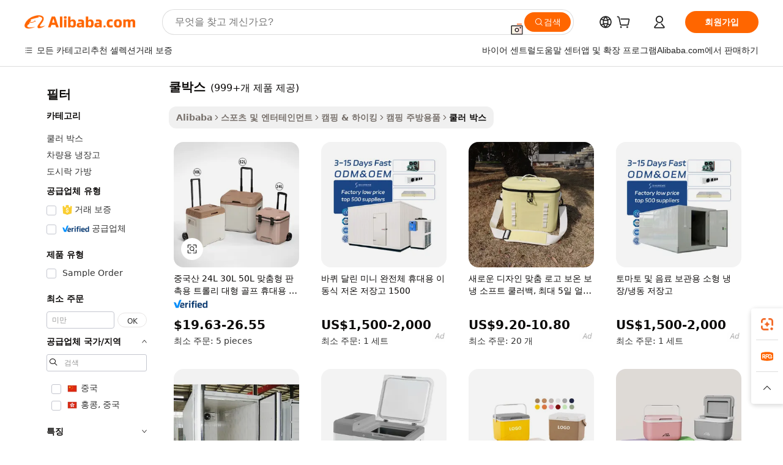

--- FILE ---
content_type: text/html;charset=UTF-8
request_url: https://korean.alibaba.com/g/cool-box.html
body_size: 196677
content:

<!-- screen_content -->

    <!-- tangram:5410 begin-->
    <!-- tangram:529998 begin-->
    
<!DOCTYPE html>
<html lang="ko" dir="ltr">
  <head>
        <script>
      window.__BB = {
        scene: window.__bb_scene || 'traffic-free-goods'
      };
      window.__BB.BB_CWV_IGNORE = {
          lcp_element: ['#icbu-buyer-pc-top-banner'],
          lcp_url: [],
        };
      window._timing = {}
      window._timing.first_start = Date.now();
      window.needLoginInspiration = Boolean(false);
      // 变量用于标记页面首次可见时间
      let firstVisibleTime = null;
      if (typeof document.hidden !== 'undefined') {
        // 页面首次加载时直接统计
        if (!document.hidden) {
          firstVisibleTime = Date.now();
          window.__BB_timex = 1
        } else {
          // 页面不可见时监听 visibilitychange 事件
          document.addEventListener('visibilitychange', () => {
            if (!document.hidden) {
              firstVisibleTime = Date.now();
              window.__BB_timex = firstVisibleTime - window.performance.timing.navigationStart
              window.__BB.firstVisibleTime = window.__BB_timex
              console.log("Page became visible after "+ window.__BB_timex + " ms");
            }
          }, { once: true });  // 确保只触发一次
        }
      } else {
        console.warn('Page Visibility API is not supported in this browser.');
      }
    </script>
        <meta name="data-spm" content="a2700">
        <meta name="aplus-xplug" content="NONE">
        <meta name="aplus-icbu-disable-umid" content="1">
        <meta name="google-translate-customization" content="9de59014edaf3b99-22e1cf3b5ca21786-g00bb439a5e9e5f8f-f">
    <meta name="yandex-verification" content="25a76ba8e4443bb3" />
    <meta name="msvalidate.01" content="E3FBF0E89B724C30844BF17C59608E8F" />
    <meta name="viewport" content="width=device-width, initial-scale=1.0, maximum-scale=5.0, user-scalable=yes">
        <link rel="preconnect" href="https://s.alicdn.com/" crossorigin>
    <link rel="dns-prefetch" href="https://s.alicdn.com">
                        <link rel="preload" href="https://s.alicdn.com/@g/alilog/??aplus_plugin_icbufront/index.js,mlog/aplus_v2.js" as="script">
        <link rel="preload" href="https://s.alicdn.com/@img/imgextra/i2/O1CN0153JdbU26g4bILVOyC_!!6000000007690-2-tps-418-58.png" as="image">
        <script>
            window.__APLUS_ABRATE__ = {
        perf_group: 'base64cached',
        scene: "traffic-free-goods",
      };
    </script>
    <meta name="aplus-mmstat-timeout" content="15000">
        <meta content="text/html; charset=utf-8" http-equiv="Content-Type">
          <title>튼튼하고 효율적인 아웃도어 활동용 쿨박스</title>
      <meta name="keywords" content="jewelry box,packaging boxes,gift box">
      <meta name="description" content="견고하고 넉넉한 공간을 자랑하는 쿨박스와 함께 최고의 아웃도어 어드벤처를 경험하세요. 음료를 시원하게 보관하고 간편한 휴대성을 누릴 수 있습니다.">
            <meta name="pagetiming-rate" content="9">
      <meta name="pagetiming-resource-rate" content="4">
                    <link rel="canonical" href="https://korean.alibaba.com/g/cool-box.html">
                              <link rel="alternate" hreflang="fr" href="https://french.alibaba.com/g/cool-box.html">
                  <link rel="alternate" hreflang="de" href="https://german.alibaba.com/g/cool-box.html">
                  <link rel="alternate" hreflang="pt" href="https://portuguese.alibaba.com/g/cool-box.html">
                  <link rel="alternate" hreflang="it" href="https://italian.alibaba.com/g/cool-box.html">
                  <link rel="alternate" hreflang="es" href="https://spanish.alibaba.com/g/cool-box.html">
                  <link rel="alternate" hreflang="ru" href="https://russian.alibaba.com/g/cool-box.html">
                  <link rel="alternate" hreflang="ko" href="https://korean.alibaba.com/g/cool-box.html">
                  <link rel="alternate" hreflang="ar" href="https://arabic.alibaba.com/g/cool-box.html">
                  <link rel="alternate" hreflang="ja" href="https://japanese.alibaba.com/g/cool-box.html">
                  <link rel="alternate" hreflang="tr" href="https://turkish.alibaba.com/g/cool-box.html">
                  <link rel="alternate" hreflang="th" href="https://thai.alibaba.com/g/cool-box.html">
                  <link rel="alternate" hreflang="vi" href="https://vietnamese.alibaba.com/g/cool-box.html">
                  <link rel="alternate" hreflang="nl" href="https://dutch.alibaba.com/g/cool-box.html">
                  <link rel="alternate" hreflang="he" href="https://hebrew.alibaba.com/g/cool-box.html">
                  <link rel="alternate" hreflang="id" href="https://indonesian.alibaba.com/g/cool-box.html">
                  <link rel="alternate" hreflang="hi" href="https://hindi.alibaba.com/g/cool-box.html">
                  <link rel="alternate" hreflang="en" href="https://www.alibaba.com/showroom/cool-box.html">
                  <link rel="alternate" hreflang="zh" href="https://chinese.alibaba.com/g/cool-box.html">
                  <link rel="alternate" hreflang="x-default" href="https://www.alibaba.com/showroom/cool-box.html">
                                        <script>
      // Aplus 配置自动打点
      var queue = window.goldlog_queue || (window.goldlog_queue = []);
      var tags = ["button", "a", "div", "span", "i", "svg", "input", "li", "tr"];
      queue.push(
        {
          action: 'goldlog.appendMetaInfo',
          arguments: [
            'aplus-auto-exp',
            [
              {
                logkey: '/sc.ug_msite.new_product_exp',
                cssSelector: '[data-spm-exp]',
                props: ["data-spm-exp"],
              },
              {
                logkey: '/sc.ug_pc.seolist_product_exp',
                cssSelector: '.traffic-card-gallery',
                props: ["data-spm-exp"],
              }
            ]
          ]
        }
      )
      queue.push({
        action: 'goldlog.setMetaInfo',
        arguments: ['aplus-auto-clk', JSON.stringify(tags.map(tag =>({
          "logkey": "/sc.ug_msite.new_product_clk",
          tag,
          "filter": "data-spm-clk",
          "props": ["data-spm-clk"]
        })))],
      });
    </script>
  </head>
  <div id="icbu-header"><div id="the-new-header" data-version="4.4.0" data-tnh-auto-exp="tnh-expose" data-scenes="search-products" style="position: relative;background-color: #fff;border-bottom: 1px solid #ddd;box-sizing: border-box; font-family:Inter,SF Pro Text,Roboto,Helvetica Neue,Helvetica,Tahoma,Arial,PingFang SC,Microsoft YaHei;"><div style="display: flex;align-items:center;height: 72px;min-width: 1200px;max-width: 1580px;margin: 0 auto;padding: 0 40px;box-sizing: border-box;"><img style="height: 29px; width: 209px;" src="https://s.alicdn.com/@img/imgextra/i2/O1CN0153JdbU26g4bILVOyC_!!6000000007690-2-tps-418-58.png" alt="" /></div><div style="min-width: 1200px;max-width: 1580px;margin: 0 auto;overflow: hidden;font-size: 14px;display: flex;justify-content: space-between;padding: 0 40px;box-sizing: border-box;"><div style="display: flex; align-items: center; justify-content: space-between"><div style="position: relative; height: 36px; padding: 0 28px 0 20px">All categories</div><div style="position: relative; height: 36px; padding-right: 28px">Featured selections</div><div style="position: relative; height: 36px">Trade Assurance</div></div><div style="display: flex; align-items: center; justify-content: space-between"><div style="position: relative; height: 36px; padding-right: 28px">Buyer Central</div><div style="position: relative; height: 36px; padding-right: 28px">Help Center</div><div style="position: relative; height: 36px; padding-right: 28px">Get the app</div><div style="position: relative; height: 36px">Become a supplier</div></div></div></div></div></div>
  <body data-spm="7724857" style="min-height: calc(100vh + 1px)"><script 
id="beacon-aplus"   
src="//s.alicdn.com/@g/alilog/??aplus_plugin_icbufront/index.js,mlog/aplus_v2.js"
exparams="aplus=async&userid=&aplus&ali_beacon_id=&ali_apache_id=&ali_apache_track=&ali_apache_tracktmp=&eagleeye_traceid=2101c51817690420326898227e12e4&ip=3%2e136%2e108%2e6&dmtrack_c={ali%5fresin%5ftrace%3dse%5frst%3dnull%7csp%5fviewtype%3dY%7cset%3d3%7cser%3d1007%7cpageId%3d91ec8edeaacf4ec1a6618b3947e3eb26%7cm%5fpageid%3dnull%7cpvmi%3d08b787840652421abd73aa67f1ade2dc%7csek%5fsepd%3d%25EC%25BF%25A8%25EB%25B0%2595%25EC%258A%25A4%7csek%3dcool%2bbox%7cse%5fpn%3d1%7cp4pid%3de30da78e%2d686f%2d4053%2db645%2d279c7168215e%7csclkid%3dnull%7cforecast%5fpost%5fcate%3dnull%7cseo%5fnew%5fuser%5fflag%3dfalse%7ccategoryId%3d201228409%7cseo%5fsearch%5fmodel%5fupgrade%5fv2%3d2025070801%7cseo%5fmodule%5fcard%5f20240624%3d202406242%7clong%5ftext%5fgoogle%5ftranslate%5fv2%3d2407142%7cseo%5fcontent%5ftd%5fbottom%5ftext%5fupdate%5fkey%3d2025070801%7cseo%5fsearch%5fmodel%5fupgrade%5fv3%3d2025072201%7cdamo%5falt%5freplace%3d2485818%7cseo%5fsearch%5fmodel%5fmulti%5fupgrade%5fv3%3d2025081101%7cwap%5fcross%3d2007659%7cwap%5fcs%5faction%3d2005494%7cAPP%5fVisitor%5fActive%3d26705%7cseo%5fshowroom%5fgoods%5fmix%3d2005244%7cseo%5fdefault%5fcached%5flong%5ftext%5ffrom%5fnew%5fkeyword%5fstep%3d2024122502%7cshowroom%5fgeneral%5ftemplate%3d2005292%7cwap%5fcs%5ftext%3dnull%7cstructured%5fdata%3d2025052702%7cseo%5fmulti%5fstyle%5ftext%5fupdate%3d2511182%7cpc%5fnew%5fheader%3dnull%7cseo%5fmeta%5fcate%5ftemplate%5fv1%3d2025042401%7cseo%5fmeta%5ftd%5fsearch%5fkeyword%5fstep%5fv1%3d2025040999%7cseo%5fshowroom%5fbiz%5fbabablog%3d1%7cshowroom%5fft%5flong%5ftext%5fbaks%3d80802%7cAPP%5fGrowing%5fBuyer%5fHigh%5fIntent%5fActive%3d25488%7cshowroom%5fpc%5fv2019%3d2104%7cAPP%5fProspecting%5fBuyer%3d26710%7ccache%5fcontrol%3dnull%7cAPP%5fChurned%5fCore%5fBuyer%3d25463%7cseo%5fdefault%5fcached%5flong%5ftext%5fstep%3d24110802%7camp%5flighthouse%5fscore%5fimage%3d19657%7cseo%5fft%5ftranslate%5fgemini%3d25012003%7cwap%5fnode%5fssr%3d2015725%7cdataphant%5fopen%3d27030%7clongtext%5fmulti%5fstyle%5fexpand%5frussian%3d2510141%7cseo%5flongtext%5fgoogle%5fdata%5fsection%3d25021702%7cindustry%5fpopular%5ffloor%3dnull%7cwap%5fad%5fgoods%5fproduct%5finterval%3dnull%7cseo%5fgoods%5fbootom%5fwholesale%5flink%3dnull%7cseo%5fkeyword%5faatest%3d4%7cseo%5fmiddle%5fwholesale%5flink%3dnull%7cft%5flong%5ftext%5fenpand%5fstep2%3d121602%7cseo%5fft%5flongtext%5fexpand%5fstep3%3d25012102%7cseo%5fwap%5fheadercard%3d2006288%7cAPP%5fChurned%5fInactive%5fVisitor%3d25497%7cAPP%5fGrowing%5fBuyer%5fHigh%5fIntent%5fInactive%3d25484%7cseo%5fmeta%5ftd%5fmulti%5fkey%3d2025061801%7ctop%5frecommend%5f20250120%3d202501201%7clongtext%5fmulti%5fstyle%5fexpand%5ffrench%5fcopy%3d25091802%7clongtext%5fmulti%5fstyle%5fexpand%5ffrench%5fcopy%5fcopy%3d25092502%7cseo%5ffloor%5fexp%3dnull%7cseo%5fshowroom%5falgo%5flink%3d17764%7cseo%5fmeta%5ftd%5faib%5fgeneral%5fkey%3d2025091901%7ccountry%5findustry%3d202311033%7cshowroom%5fft%5flong%5ftext%5fenpand%5fstep1%3d101102%7cseo%5fshowroom%5fnorel%3dnull%7cplp%5fstyle%5f25%5fpc%3d202505222%7cseo%5fggs%5flayer%3d10010%7cquery%5fmutil%5flang%5ftranslate%3d2025060300%7cAPP%5fChurned%5fBuyer%3d25468%7cstream%5frender%5fperf%5fopt%3d2309181%7cwap%5fgoods%3d2007383%7cseo%5fshowroom%5fsimilar%5f20240614%3d202406142%7cchinese%5fopen%3d6307%7cquery%5fgpt%5ftranslate%3d20240820%7cad%5fproduct%5finterval%3dnull%7camp%5fto%5fpwa%3d2007359%7cplp%5faib%5fmulti%5fai%5fmeta%3d20250401%7cwap%5fsupplier%5fcontent%3dnull%7cpc%5ffree%5frefactoring%3d20220315%7csso%5foem%5ffloor%3d30031%7cAPP%5fGrowing%5fBuyer%5fInactive%3d25476%7cseo%5fpc%5fnew%5fview%5f20240807%3d202408072%7cseo%5fbottom%5ftext%5fentity%5fkey%5fcopy%3d2025062400%7cstream%5frender%3d433763%7cseo%5fmodule%5fcard%5f20240424%3d202404241%7cseo%5ftitle%5freplace%5f20191226%3d5841%7clongtext%5fmulti%5fstyle%5fexpand%3d25090802%7cgoogleweblight%3d6516%7clighthouse%5fbase64%3d2005760%7cAPP%5fProspecting%5fBuyer%5fActive%3d26719%7cad%5fgoods%5fproduct%5finterval%3dnull%7cseo%5fbottom%5fdeep%5fextend%5fkw%5fkey%3d2025071101%7clongtext%5fmulti%5fstyle%5fexpand%5fturkish%3d25102802%7cilink%5fuv%3d20240911%7cwap%5flist%5fwakeup%3d2005832%7ctpp%5fcrosslink%5fpc%3d20205311%7cseo%5ftop%5fbooth%3d18501%7cAPP%5fGrowing%5fBuyer%5fLess%5fActive%3d25472%7cseo%5fsearch%5fmodel%5fupgrade%5frank%3d2025092401%7cgoodslayer%3d7977%7cft%5flong%5ftext%5ftranslate%5fexpand%5fstep1%3d24110802%7cseo%5fheaderstyle%5ftraffic%5fkey%5fv1%3d2025072100%7ccrosslink%5fswitch%3d2008141%7cp4p%5foutline%3d20240328%7cseo%5fmeta%5ftd%5faib%5fv2%5fkey%3d2025091801%7crts%5fmulti%3d2008404%7cseo%5fad%5foptimization%5fkey%5fv2%3d2025072301%7cAPP%5fVisitor%5fLess%5fActive%3d26696%7cseo%5fsearch%5franker%5fid%3d2025112400%7cplp%5fstyle%5f25%3d202505192%7ccdn%5fvm%3d2007368%7cwap%5fad%5fproduct%5finterval%3dnull%7cseo%5fsearch%5fmodel%5fmulti%5fupgrade%5frank%3d2025092401%7cpc%5fcard%5fshare%3d2025081201%7cAPP%5fGrowing%5fBuyer%5fHigh%5fIntent%5fLess%5fActive%3d25478%7cgoods%5ftitle%5fsubstitute%3d9617%7cwap%5fscreen%5fexp%3d2025081400%7creact%5fheader%5ftest%3d202502182%7cpc%5fcs%5fcolor%3dnull%7cshowroom%5fft%5flong%5ftext%5ftest%3d72502%7cone%5ftap%5flogin%5fABTest%3d202308153%7cseo%5fhyh%5fshow%5ftags%3dnull%7cplp%5fstructured%5fdata%3d2508182%7cguide%5fdelete%3d2008526%7cseo%5findustry%5ftemplate%3dnull%7cseo%5fmeta%5ftd%5fmulti%5fes%5fkey%3d2025073101%7cseo%5fshowroom%5fdata%5fmix%3d19888%7csso%5ftop%5franking%5ffloor%3d20031%7cseo%5ftd%5fdeep%5fupgrade%5fkey%5fv3%3d2025081101%7cwap%5fue%5fone%3d2025111401%7cshowroom%5fto%5frts%5flink%3d2008480%7ccountrysearch%5ftest%3dnull%7cchannel%5famp%5fto%5fpwa%3d2008435%7cseo%5fmulti%5fstyles%5flong%5ftext%3d2503172%7cseo%5fmeta%5ftext%5fmutli%5fcate%5ftemplate%5fv1%3d2025080801%7cseo%5fdefault%5fcached%5fmutil%5flong%5ftext%5fstep%3d24110436%7cseo%5faction%5fpoint%5ftype%3d22823%7cseo%5faib%5ftd%5flaunch%5f20240828%5fcopy%3d202408282%7cseo%5fshowroom%5fwholesale%5flink%3d2486142%7cseo%5fperf%5fimprove%3d2023999%7cseo%5fwap%5flist%5fbounce%5f01%3d2063%7cseo%5fwap%5flist%5fbounce%5f02%3d2128%7cAPP%5fGrowing%5fBuyer%5fActive%3d25492%7cvideolayer%3dnull%7cvideo%5fplay%3d2006036%7cAPP%5fChurned%5fMember%5fInactive%3d25501%7cseo%5fgoogle%5fnew%5fstruct%3d438326%7cicbu%5falgo%5fp4p%5fseo%5fad%3d2025072301%7ctpp%5ftrace%3dseoKeyword%2dseoKeyword%5fv3%2dbase%2dORIGINAL}&pageid=03886c062101f5831769042032&hn=ensearchweb033001245131%2erg%2dus%2deast%2eus44&asid=AQAAAABwcHFpJ0h+VgAAAADgKPIE+kOb5w==&treq=&tres=" async>
</script>
            <style>body{background-color:white;}.no-scrollbar.il-sticky.il-top-0.il-max-h-\[100vh\].il-w-\[200px\].il-flex-shrink-0.il-flex-grow-0.il-overflow-y-scroll{background-color:#FFF;padding-left:12px}</style>
                    <!-- tangram:530006 begin-->
<!--  -->
 <style>
   @keyframes il-spin {
     to {
       transform: rotate(360deg);
     }
   }
   @keyframes il-pulse {
     50% {
       opacity: 0.5;
     }
   }
   .traffic-card-gallery {display: flex;position: relative;flex-direction: column;justify-content: flex-start;border-radius: 0.5rem;background-color: #fff;padding: 0.5rem 0.5rem 1rem;overflow: hidden;font-size: 0.75rem;line-height: 1rem;}
   .traffic-card-list {display: flex;position: relative;flex-direction: row;justify-content: flex-start;border-bottom-width: 1px;background-color: #fff;padding: 1rem;height: 292px;overflow: hidden;font-size: 0.75rem;line-height: 1rem;}
   .product-price {
     b {
       font-size: 22px;
     }
   }
   .skel-loading {
       animation: il-pulse 2s cubic-bezier(0.4, 0, 0.6, 1) infinite;background-color: hsl(60, 4.8%, 95.9%);
   }
 </style>
<div id="first-cached-card">
  <div style="box-sizing:border-box;display: flex;position: absolute;left: 0;right: 0;margin: 0 auto;z-index: 1;min-width: 1200px;max-width: 1580px;padding: 0.75rem 3.25rem 0;pointer-events: none;">
    <!--页面左侧区域-->
    <div style="width: 200px;padding-top: 1rem;padding-left:12px; background-color: #fff;border-radius: 0.25rem">
      <div class="skel-loading" style="height: 1.5rem;width: 50%;border-radius: 0.25rem;"></div>
      <div style="margin-top: 1rem;margin-bottom: 1rem;">
        <div class="skel-loading" style="height: 1rem;width: calc(100% * 5 / 6);"></div>
        <div
          class="skel-loading"
          style="margin-top: 1rem;height: 1rem;width: calc(100% * 8 / 12);"
        ></div>
        <div class="skel-loading" style="margin-top: 1rem;height: 1rem;width: 75%;"></div>
        <div
          class="skel-loading"
          style="margin-top: 1rem;height: 1rem;width: calc(100% * 7 / 12);"
        ></div>
      </div>
      <div class="skel-loading" style="height: 1.5rem;width: 50%;border-radius: 0.25rem;"></div>
      <div style="margin-top: 1rem;margin-bottom: 1rem;">
        <div class="skel-loading" style="height: 1rem;width: calc(100% * 5 / 6);"></div>
        <div
          class="skel-loading"
          style="margin-top: 1rem;height: 1rem;width: calc(100% * 8 / 12);"
        ></div>
        <div class="skel-loading" style="margin-top: 1rem;height: 1rem;width: 75%;"></div>
        <div
          class="skel-loading"
          style="margin-top: 1rem;height: 1rem;width: calc(100% * 7 / 12);"
        ></div>
      </div>
      <div class="skel-loading" style="height: 1.5rem;width: 50%;border-radius: 0.25rem;"></div>
      <div style="margin-top: 1rem;margin-bottom: 1rem;">
        <div class="skel-loading" style="height: 1rem;width: calc(100% * 5 / 6);"></div>
        <div
          class="skel-loading"
          style="margin-top: 1rem;height: 1rem;width: calc(100% * 8 / 12);"
        ></div>
        <div class="skel-loading" style="margin-top: 1rem;height: 1rem;width: 75%;"></div>
        <div
          class="skel-loading"
          style="margin-top: 1rem;height: 1rem;width: calc(100% * 7 / 12);"
        ></div>
      </div>
      <div class="skel-loading" style="height: 1.5rem;width: 50%;border-radius: 0.25rem;"></div>
      <div style="margin-top: 1rem;margin-bottom: 1rem;">
        <div class="skel-loading" style="height: 1rem;width: calc(100% * 5 / 6);"></div>
        <div
          class="skel-loading"
          style="margin-top: 1rem;height: 1rem;width: calc(100% * 8 / 12);"
        ></div>
        <div class="skel-loading" style="margin-top: 1rem;height: 1rem;width: 75%;"></div>
        <div
          class="skel-loading"
          style="margin-top: 1rem;height: 1rem;width: calc(100% * 7 / 12);"
        ></div>
      </div>
      <div class="skel-loading" style="height: 1.5rem;width: 50%;border-radius: 0.25rem;"></div>
      <div style="margin-top: 1rem;margin-bottom: 1rem;">
        <div class="skel-loading" style="height: 1rem;width: calc(100% * 5 / 6);"></div>
        <div
          class="skel-loading"
          style="margin-top: 1rem;height: 1rem;width: calc(100% * 8 / 12);"
        ></div>
        <div class="skel-loading" style="margin-top: 1rem;height: 1rem;width: 75%;"></div>
        <div
          class="skel-loading"
          style="margin-top: 1rem;height: 1rem;width: calc(100% * 7 / 12);"
        ></div>
      </div>
      <div class="skel-loading" style="height: 1.5rem;width: 50%;border-radius: 0.25rem;"></div>
      <div style="margin-top: 1rem;margin-bottom: 1rem;">
        <div class="skel-loading" style="height: 1rem;width: calc(100% * 5 / 6);"></div>
        <div
          class="skel-loading"
          style="margin-top: 1rem;height: 1rem;width: calc(100% * 8 / 12);"
        ></div>
        <div class="skel-loading" style="margin-top: 1rem;height: 1rem;width: 75%;"></div>
        <div
          class="skel-loading"
          style="margin-top: 1rem;height: 1rem;width: calc(100% * 7 / 12);"
        ></div>
      </div>
    </div>
    <!--页面主体区域-->
    <div style="flex: 1 1 0%; overflow: hidden;padding: 0.5rem 0.5rem 0.5rem 1.5rem">
      <div style="height: 1.25rem;margin-bottom: 1rem;"></div>
      <!-- keywords -->
      <div style="margin-bottom: 1rem;height: 1.75rem;font-weight: 700;font-size: 1.25rem;line-height: 1.75rem;"></div>
      <!-- longtext -->
            <div style="width: calc(25% - 0.9rem);pointer-events: auto">
        <div class="traffic-card-gallery">
          <!-- ProductImage -->
          <a href="//www.alibaba.com/product-detail/China-24l-30L-50L-Custom-Promotion_1601015379091.html?from=SEO" target="_blank" style="position: relative;margin-bottom: 0.5rem;aspect-ratio: 1;overflow: hidden;border-radius: 0.5rem;">
            <div style="display: flex; overflow: hidden">
              <div style="position: relative;margin: 0;width: 100%;min-width: 0;flex-shrink: 0;flex-grow: 0;flex-basis: 100%;padding: 0;">
                <img style="position: relative; aspect-ratio: 1; width: 100%" src="[data-uri]" loading="eager" />
                <div style="position: absolute;left: 0;bottom: 0;right: 0;top: 0;background-color: #000;opacity: 0.05;"></div>
              </div>
            </div>
          </a>
          <div style="display: flex;flex: 1 1 0%;flex-direction: column;justify-content: space-between;">
            <div>
              <a class="skel-loading" style="margin-top: 0.5rem;display:inline-block;width:100%;height:1rem;" href="//www.alibaba.com/product-detail/China-24l-30L-50L-Custom-Promotion_1601015379091.html" target="_blank"></a>
              <a class="skel-loading" style="margin-top: 0.125rem;display:inline-block;width:100%;height:1rem;" href="//www.alibaba.com/product-detail/China-24l-30L-50L-Custom-Promotion_1601015379091.html" target="_blank"></a>
              <div class="skel-loading" style="margin-top: 0.25rem;height:1.625rem;width:75%"></div>
              <div class="skel-loading" style="margin-top: 0.5rem;height: 1rem;width:50%"></div>
              <div class="skel-loading" style="margin-top:0.25rem;height:1rem;width:25%"></div>
            </div>
          </div>

        </div>
      </div>

    </div>
  </div>
</div>
<!-- tangram:530006 end-->
            <style>.component-left-filter-callback{display:flex;position:relative;margin-top:10px;height:1200px}.component-left-filter-callback img{width:200px}.component-left-filter-callback i{position:absolute;top:5%;left:50%}.related-search-wrapper{padding:.5rem;--tw-bg-opacity: 1;background-color:#fff;background-color:rgba(255,255,255,var(--tw-bg-opacity, 1));border-width:1px;border-color:var(--input)}.related-search-wrapper .related-search-box{margin:12px 16px}.related-search-wrapper .related-search-box .related-search-title{display:inline;float:start;color:#666;word-wrap:break-word;margin-right:12px;width:13%}.related-search-wrapper .related-search-box .related-search-content{display:flex;flex-wrap:wrap}.related-search-wrapper .related-search-box .related-search-content .related-search-link{margin-right:12px;width:23%;overflow:hidden;color:#666;text-overflow:ellipsis;white-space:nowrap}.product-title img{margin-right:.5rem;display:inline-block;height:1rem;vertical-align:sub}.product-price b{font-size:22px}.similar-icon{position:absolute;bottom:12px;z-index:2;right:12px}.rfq-card{display:inline-block;position:relative;box-sizing:border-box;margin-bottom:36px}.rfq-card .rfq-card-content{display:flex;position:relative;flex-direction:column;align-items:flex-start;background-size:cover;background-color:#fff;padding:12px;width:100%;height:100%}.rfq-card .rfq-card-content .rfq-card-icon{margin-top:50px}.rfq-card .rfq-card-content .rfq-card-icon img{width:45px}.rfq-card .rfq-card-content .rfq-card-top-title{margin-top:14px;color:#222;font-weight:400;font-size:16px}.rfq-card .rfq-card-content .rfq-card-title{margin-top:24px;color:#333;font-weight:800;font-size:20px}.rfq-card .rfq-card-content .rfq-card-input-box{margin-top:24px;width:100%}.rfq-card .rfq-card-content .rfq-card-input-box textarea{box-sizing:border-box;border:1px solid #ddd;border-radius:4px;background-color:#fff;padding:9px 12px;width:100%;height:88px;resize:none;color:#666;font-weight:400;font-size:13px;font-family:inherit}.rfq-card .rfq-card-content .rfq-card-button{margin-top:24px;border:1px solid #666;border-radius:16px;background-color:#fff;width:67%;color:#000;font-weight:700;font-size:14px;line-height:30px;text-align:center}[data-modulename^=ProductList-] div{contain-intrinsic-size:auto 500px}.traffic-card-gallery:hover{--tw-shadow: 0px 2px 6px 2px rgba(0,0,0,.12157);--tw-shadow-colored: 0px 2px 6px 2px var(--tw-shadow-color);box-shadow:0 0 #0000,0 0 #0000,0 2px 6px 2px #0000001f;box-shadow:var(--tw-ring-offset-shadow, 0 0 rgba(0,0,0,0)),var(--tw-ring-shadow, 0 0 rgba(0,0,0,0)),var(--tw-shadow);z-index:10}.traffic-card-gallery{position:relative;display:flex;flex-direction:column;justify-content:flex-start;overflow:hidden;border-radius:.75rem;--tw-bg-opacity: 1;background-color:#fff;background-color:rgba(255,255,255,var(--tw-bg-opacity, 1));padding:.5rem;font-size:.75rem;line-height:1rem}.traffic-card-list{position:relative;display:flex;height:292px;flex-direction:row;justify-content:flex-start;overflow:hidden;border-bottom-width:1px;--tw-bg-opacity: 1;background-color:#fff;background-color:rgba(255,255,255,var(--tw-bg-opacity, 1));padding:1rem;font-size:.75rem;line-height:1rem}.traffic-card-g-industry:hover{--tw-shadow: 0 0 10px rgba(0,0,0,.1);--tw-shadow-colored: 0 0 10px var(--tw-shadow-color);box-shadow:0 0 #0000,0 0 #0000,0 0 10px #0000001a;box-shadow:var(--tw-ring-offset-shadow, 0 0 rgba(0,0,0,0)),var(--tw-ring-shadow, 0 0 rgba(0,0,0,0)),var(--tw-shadow)}.traffic-card-g-industry{position:relative;border-radius:var(--radius);--tw-bg-opacity: 1;background-color:#fff;background-color:rgba(255,255,255,var(--tw-bg-opacity, 1));padding:1.25rem .75rem .75rem;font-size:.875rem;line-height:1.25rem}.module-filter-section-wrapper{max-height:none!important;overflow-x:hidden}*,:before,:after{--tw-border-spacing-x: 0;--tw-border-spacing-y: 0;--tw-translate-x: 0;--tw-translate-y: 0;--tw-rotate: 0;--tw-skew-x: 0;--tw-skew-y: 0;--tw-scale-x: 1;--tw-scale-y: 1;--tw-pan-x: ;--tw-pan-y: ;--tw-pinch-zoom: ;--tw-scroll-snap-strictness: proximity;--tw-gradient-from-position: ;--tw-gradient-via-position: ;--tw-gradient-to-position: ;--tw-ordinal: ;--tw-slashed-zero: ;--tw-numeric-figure: ;--tw-numeric-spacing: ;--tw-numeric-fraction: ;--tw-ring-inset: ;--tw-ring-offset-width: 0px;--tw-ring-offset-color: #fff;--tw-ring-color: rgba(59, 130, 246, .5);--tw-ring-offset-shadow: 0 0 rgba(0,0,0,0);--tw-ring-shadow: 0 0 rgba(0,0,0,0);--tw-shadow: 0 0 rgba(0,0,0,0);--tw-shadow-colored: 0 0 rgba(0,0,0,0);--tw-blur: ;--tw-brightness: ;--tw-contrast: ;--tw-grayscale: ;--tw-hue-rotate: ;--tw-invert: ;--tw-saturate: ;--tw-sepia: ;--tw-drop-shadow: ;--tw-backdrop-blur: ;--tw-backdrop-brightness: ;--tw-backdrop-contrast: ;--tw-backdrop-grayscale: ;--tw-backdrop-hue-rotate: ;--tw-backdrop-invert: ;--tw-backdrop-opacity: ;--tw-backdrop-saturate: ;--tw-backdrop-sepia: ;--tw-contain-size: ;--tw-contain-layout: ;--tw-contain-paint: ;--tw-contain-style: }::backdrop{--tw-border-spacing-x: 0;--tw-border-spacing-y: 0;--tw-translate-x: 0;--tw-translate-y: 0;--tw-rotate: 0;--tw-skew-x: 0;--tw-skew-y: 0;--tw-scale-x: 1;--tw-scale-y: 1;--tw-pan-x: ;--tw-pan-y: ;--tw-pinch-zoom: ;--tw-scroll-snap-strictness: proximity;--tw-gradient-from-position: ;--tw-gradient-via-position: ;--tw-gradient-to-position: ;--tw-ordinal: ;--tw-slashed-zero: ;--tw-numeric-figure: ;--tw-numeric-spacing: ;--tw-numeric-fraction: ;--tw-ring-inset: ;--tw-ring-offset-width: 0px;--tw-ring-offset-color: #fff;--tw-ring-color: rgba(59, 130, 246, .5);--tw-ring-offset-shadow: 0 0 rgba(0,0,0,0);--tw-ring-shadow: 0 0 rgba(0,0,0,0);--tw-shadow: 0 0 rgba(0,0,0,0);--tw-shadow-colored: 0 0 rgba(0,0,0,0);--tw-blur: ;--tw-brightness: ;--tw-contrast: ;--tw-grayscale: ;--tw-hue-rotate: ;--tw-invert: ;--tw-saturate: ;--tw-sepia: ;--tw-drop-shadow: ;--tw-backdrop-blur: ;--tw-backdrop-brightness: ;--tw-backdrop-contrast: ;--tw-backdrop-grayscale: ;--tw-backdrop-hue-rotate: ;--tw-backdrop-invert: ;--tw-backdrop-opacity: ;--tw-backdrop-saturate: ;--tw-backdrop-sepia: ;--tw-contain-size: ;--tw-contain-layout: ;--tw-contain-paint: ;--tw-contain-style: }*,:before,:after{box-sizing:border-box;border-width:0;border-style:solid;border-color:#e5e7eb}:before,:after{--tw-content: ""}html,:host{line-height:1.5;-webkit-text-size-adjust:100%;-moz-tab-size:4;-o-tab-size:4;tab-size:4;font-family:ui-sans-serif,system-ui,-apple-system,Segoe UI,Roboto,Ubuntu,Cantarell,Noto Sans,sans-serif,"Apple Color Emoji","Segoe UI Emoji",Segoe UI Symbol,"Noto Color Emoji";font-feature-settings:normal;font-variation-settings:normal;-webkit-tap-highlight-color:transparent}body{margin:0;line-height:inherit}hr{height:0;color:inherit;border-top-width:1px}abbr:where([title]){text-decoration:underline;-webkit-text-decoration:underline dotted;text-decoration:underline dotted}h1,h2,h3,h4,h5,h6{font-size:inherit;font-weight:inherit}a{color:inherit;text-decoration:inherit}b,strong{font-weight:bolder}code,kbd,samp,pre{font-family:ui-monospace,SFMono-Regular,Menlo,Monaco,Consolas,Liberation Mono,Courier New,monospace;font-feature-settings:normal;font-variation-settings:normal;font-size:1em}small{font-size:80%}sub,sup{font-size:75%;line-height:0;position:relative;vertical-align:baseline}sub{bottom:-.25em}sup{top:-.5em}table{text-indent:0;border-color:inherit;border-collapse:collapse}button,input,optgroup,select,textarea{font-family:inherit;font-feature-settings:inherit;font-variation-settings:inherit;font-size:100%;font-weight:inherit;line-height:inherit;letter-spacing:inherit;color:inherit;margin:0;padding:0}button,select{text-transform:none}button,input:where([type=button]),input:where([type=reset]),input:where([type=submit]){-webkit-appearance:button;background-color:transparent;background-image:none}:-moz-focusring{outline:auto}:-moz-ui-invalid{box-shadow:none}progress{vertical-align:baseline}::-webkit-inner-spin-button,::-webkit-outer-spin-button{height:auto}[type=search]{-webkit-appearance:textfield;outline-offset:-2px}::-webkit-search-decoration{-webkit-appearance:none}::-webkit-file-upload-button{-webkit-appearance:button;font:inherit}summary{display:list-item}blockquote,dl,dd,h1,h2,h3,h4,h5,h6,hr,figure,p,pre{margin:0}fieldset{margin:0;padding:0}legend{padding:0}ol,ul,menu{list-style:none;margin:0;padding:0}dialog{padding:0}textarea{resize:vertical}input::-moz-placeholder,textarea::-moz-placeholder{opacity:1;color:#9ca3af}input::placeholder,textarea::placeholder{opacity:1;color:#9ca3af}button,[role=button]{cursor:pointer}:disabled{cursor:default}img,svg,video,canvas,audio,iframe,embed,object{display:block;vertical-align:middle}img,video{max-width:100%;height:auto}[hidden]:where(:not([hidden=until-found])){display:none}:root{--background: hsl(0, 0%, 100%);--foreground: hsl(20, 14.3%, 4.1%);--card: hsl(0, 0%, 100%);--card-foreground: hsl(20, 14.3%, 4.1%);--popover: hsl(0, 0%, 100%);--popover-foreground: hsl(20, 14.3%, 4.1%);--primary: hsl(24, 100%, 50%);--primary-foreground: hsl(60, 9.1%, 97.8%);--secondary: hsl(60, 4.8%, 95.9%);--secondary-foreground: #333;--muted: hsl(60, 4.8%, 95.9%);--muted-foreground: hsl(25, 5.3%, 44.7%);--accent: hsl(60, 4.8%, 95.9%);--accent-foreground: hsl(24, 9.8%, 10%);--destructive: hsl(0, 84.2%, 60.2%);--destructive-foreground: hsl(60, 9.1%, 97.8%);--border: hsl(20, 5.9%, 90%);--input: hsl(20, 5.9%, 90%);--ring: hsl(24.6, 95%, 53.1%);--radius: 1rem}.dark{--background: hsl(20, 14.3%, 4.1%);--foreground: hsl(60, 9.1%, 97.8%);--card: hsl(20, 14.3%, 4.1%);--card-foreground: hsl(60, 9.1%, 97.8%);--popover: hsl(20, 14.3%, 4.1%);--popover-foreground: hsl(60, 9.1%, 97.8%);--primary: hsl(20.5, 90.2%, 48.2%);--primary-foreground: hsl(60, 9.1%, 97.8%);--secondary: hsl(12, 6.5%, 15.1%);--secondary-foreground: hsl(60, 9.1%, 97.8%);--muted: hsl(12, 6.5%, 15.1%);--muted-foreground: hsl(24, 5.4%, 63.9%);--accent: hsl(12, 6.5%, 15.1%);--accent-foreground: hsl(60, 9.1%, 97.8%);--destructive: hsl(0, 72.2%, 50.6%);--destructive-foreground: hsl(60, 9.1%, 97.8%);--border: hsl(12, 6.5%, 15.1%);--input: hsl(12, 6.5%, 15.1%);--ring: hsl(20.5, 90.2%, 48.2%)}*{border-color:#e7e5e4;border-color:var(--border)}body{background-color:#fff;background-color:var(--background);color:#0c0a09;color:var(--foreground)}.il-sr-only{position:absolute;width:1px;height:1px;padding:0;margin:-1px;overflow:hidden;clip:rect(0,0,0,0);white-space:nowrap;border-width:0}.il-invisible{visibility:hidden}.il-fixed{position:fixed}.il-absolute{position:absolute}.il-relative{position:relative}.il-sticky{position:sticky}.il-inset-0{inset:0}.il--bottom-12{bottom:-3rem}.il--top-12{top:-3rem}.il-bottom-0{bottom:0}.il-bottom-2{bottom:.5rem}.il-bottom-3{bottom:.75rem}.il-bottom-4{bottom:1rem}.il-end-0{right:0}.il-end-2{right:.5rem}.il-end-3{right:.75rem}.il-end-4{right:1rem}.il-left-0{left:0}.il-left-3{left:.75rem}.il-right-0{right:0}.il-right-2{right:.5rem}.il-right-3{right:.75rem}.il-start-0{left:0}.il-start-1\/2{left:50%}.il-start-2{left:.5rem}.il-start-3{left:.75rem}.il-start-\[50\%\]{left:50%}.il-top-0{top:0}.il-top-1\/2{top:50%}.il-top-16{top:4rem}.il-top-4{top:1rem}.il-top-\[50\%\]{top:50%}.il-z-10{z-index:10}.il-z-50{z-index:50}.il-z-\[9999\]{z-index:9999}.il-col-span-4{grid-column:span 4 / span 4}.il-m-0{margin:0}.il-m-3{margin:.75rem}.il-m-auto{margin:auto}.il-mx-auto{margin-left:auto;margin-right:auto}.il-my-3{margin-top:.75rem;margin-bottom:.75rem}.il-my-5{margin-top:1.25rem;margin-bottom:1.25rem}.il-my-auto{margin-top:auto;margin-bottom:auto}.\!il-mb-4{margin-bottom:1rem!important}.il--mt-4{margin-top:-1rem}.il-mb-0{margin-bottom:0}.il-mb-1{margin-bottom:.25rem}.il-mb-2{margin-bottom:.5rem}.il-mb-3{margin-bottom:.75rem}.il-mb-4{margin-bottom:1rem}.il-mb-5{margin-bottom:1.25rem}.il-mb-6{margin-bottom:1.5rem}.il-mb-8{margin-bottom:2rem}.il-mb-\[-0\.75rem\]{margin-bottom:-.75rem}.il-mb-\[0\.125rem\]{margin-bottom:.125rem}.il-me-1{margin-right:.25rem}.il-me-2{margin-right:.5rem}.il-me-3{margin-right:.75rem}.il-me-auto{margin-right:auto}.il-mr-1{margin-right:.25rem}.il-mr-2{margin-right:.5rem}.il-ms-1{margin-left:.25rem}.il-ms-4{margin-left:1rem}.il-ms-5{margin-left:1.25rem}.il-ms-8{margin-left:2rem}.il-ms-\[\.375rem\]{margin-left:.375rem}.il-ms-auto{margin-left:auto}.il-mt-0{margin-top:0}.il-mt-0\.5{margin-top:.125rem}.il-mt-1{margin-top:.25rem}.il-mt-2{margin-top:.5rem}.il-mt-3{margin-top:.75rem}.il-mt-4{margin-top:1rem}.il-mt-6{margin-top:1.5rem}.il-line-clamp-1{overflow:hidden;display:-webkit-box;-webkit-box-orient:vertical;-webkit-line-clamp:1}.il-line-clamp-2{overflow:hidden;display:-webkit-box;-webkit-box-orient:vertical;-webkit-line-clamp:2}.il-line-clamp-6{overflow:hidden;display:-webkit-box;-webkit-box-orient:vertical;-webkit-line-clamp:6}.il-inline-block{display:inline-block}.il-inline{display:inline}.il-flex{display:flex}.il-inline-flex{display:inline-flex}.il-grid{display:grid}.il-aspect-square{aspect-ratio:1 / 1}.il-size-5{width:1.25rem;height:1.25rem}.il-h-1{height:.25rem}.il-h-10{height:2.5rem}.il-h-11{height:2.75rem}.il-h-20{height:5rem}.il-h-24{height:6rem}.il-h-3\.5{height:.875rem}.il-h-4{height:1rem}.il-h-40{height:10rem}.il-h-6{height:1.5rem}.il-h-8{height:2rem}.il-h-9{height:2.25rem}.il-h-\[150px\]{height:150px}.il-h-\[152px\]{height:152px}.il-h-\[18\.25rem\]{height:18.25rem}.il-h-\[292px\]{height:292px}.il-h-\[600px\]{height:600px}.il-h-auto{height:auto}.il-h-fit{height:-moz-fit-content;height:fit-content}.il-h-full{height:100%}.il-h-screen{height:100vh}.il-max-h-\[100vh\]{max-height:100vh}.il-w-1\/2{width:50%}.il-w-10{width:2.5rem}.il-w-10\/12{width:83.333333%}.il-w-4{width:1rem}.il-w-6{width:1.5rem}.il-w-64{width:16rem}.il-w-7\/12{width:58.333333%}.il-w-72{width:18rem}.il-w-8{width:2rem}.il-w-8\/12{width:66.666667%}.il-w-9{width:2.25rem}.il-w-9\/12{width:75%}.il-w-\[200px\]{width:200px}.il-w-\[84px\]{width:84px}.il-w-fit{width:-moz-fit-content;width:fit-content}.il-w-full{width:100%}.il-w-screen{width:100vw}.il-min-w-0{min-width:0px}.il-min-w-3{min-width:.75rem}.il-min-w-\[1200px\]{min-width:1200px}.il-max-w-\[1000px\]{max-width:1000px}.il-max-w-\[1580px\]{max-width:1580px}.il-max-w-full{max-width:100%}.il-max-w-lg{max-width:32rem}.il-flex-1{flex:1 1 0%}.il-flex-shrink-0,.il-shrink-0{flex-shrink:0}.il-flex-grow-0,.il-grow-0{flex-grow:0}.il-basis-24{flex-basis:6rem}.il-basis-full{flex-basis:100%}.il-origin-\[--radix-tooltip-content-transform-origin\]{transform-origin:var(--radix-tooltip-content-transform-origin)}.il--translate-x-1\/2{--tw-translate-x: -50%;transform:translate(-50%,var(--tw-translate-y)) rotate(var(--tw-rotate)) skew(var(--tw-skew-x)) skewY(var(--tw-skew-y)) scaleX(var(--tw-scale-x)) scaleY(var(--tw-scale-y));transform:translate(var(--tw-translate-x),var(--tw-translate-y)) rotate(var(--tw-rotate)) skew(var(--tw-skew-x)) skewY(var(--tw-skew-y)) scaleX(var(--tw-scale-x)) scaleY(var(--tw-scale-y))}.il--translate-y-1\/2{--tw-translate-y: -50%;transform:translate(var(--tw-translate-x),-50%) rotate(var(--tw-rotate)) skew(var(--tw-skew-x)) skewY(var(--tw-skew-y)) scaleX(var(--tw-scale-x)) scaleY(var(--tw-scale-y));transform:translate(var(--tw-translate-x),var(--tw-translate-y)) rotate(var(--tw-rotate)) skew(var(--tw-skew-x)) skewY(var(--tw-skew-y)) scaleX(var(--tw-scale-x)) scaleY(var(--tw-scale-y))}.il-translate-x-\[-50\%\]{--tw-translate-x: -50%;transform:translate(-50%,var(--tw-translate-y)) rotate(var(--tw-rotate)) skew(var(--tw-skew-x)) skewY(var(--tw-skew-y)) scaleX(var(--tw-scale-x)) scaleY(var(--tw-scale-y));transform:translate(var(--tw-translate-x),var(--tw-translate-y)) rotate(var(--tw-rotate)) skew(var(--tw-skew-x)) skewY(var(--tw-skew-y)) scaleX(var(--tw-scale-x)) scaleY(var(--tw-scale-y))}.il-translate-y-\[-50\%\]{--tw-translate-y: -50%;transform:translate(var(--tw-translate-x),-50%) rotate(var(--tw-rotate)) skew(var(--tw-skew-x)) skewY(var(--tw-skew-y)) scaleX(var(--tw-scale-x)) scaleY(var(--tw-scale-y));transform:translate(var(--tw-translate-x),var(--tw-translate-y)) rotate(var(--tw-rotate)) skew(var(--tw-skew-x)) skewY(var(--tw-skew-y)) scaleX(var(--tw-scale-x)) scaleY(var(--tw-scale-y))}.il-rotate-90{--tw-rotate: 90deg;transform:translate(var(--tw-translate-x),var(--tw-translate-y)) rotate(90deg) skew(var(--tw-skew-x)) skewY(var(--tw-skew-y)) scaleX(var(--tw-scale-x)) scaleY(var(--tw-scale-y));transform:translate(var(--tw-translate-x),var(--tw-translate-y)) rotate(var(--tw-rotate)) skew(var(--tw-skew-x)) skewY(var(--tw-skew-y)) scaleX(var(--tw-scale-x)) scaleY(var(--tw-scale-y))}@keyframes il-pulse{50%{opacity:.5}}.il-animate-pulse{animation:il-pulse 2s cubic-bezier(.4,0,.6,1) infinite}@keyframes il-spin{to{transform:rotate(360deg)}}.il-animate-spin{animation:il-spin 1s linear infinite}.il-cursor-pointer{cursor:pointer}.il-list-disc{list-style-type:disc}.il-grid-cols-2{grid-template-columns:repeat(2,minmax(0,1fr))}.il-grid-cols-4{grid-template-columns:repeat(4,minmax(0,1fr))}.il-flex-row{flex-direction:row}.il-flex-col{flex-direction:column}.il-flex-col-reverse{flex-direction:column-reverse}.il-flex-wrap{flex-wrap:wrap}.il-flex-nowrap{flex-wrap:nowrap}.il-items-start{align-items:flex-start}.il-items-center{align-items:center}.il-items-baseline{align-items:baseline}.il-justify-start{justify-content:flex-start}.il-justify-end{justify-content:flex-end}.il-justify-center{justify-content:center}.il-justify-between{justify-content:space-between}.il-gap-1{gap:.25rem}.il-gap-1\.5{gap:.375rem}.il-gap-10{gap:2.5rem}.il-gap-2{gap:.5rem}.il-gap-3{gap:.75rem}.il-gap-4{gap:1rem}.il-gap-8{gap:2rem}.il-gap-\[\.0938rem\]{gap:.0938rem}.il-gap-\[\.375rem\]{gap:.375rem}.il-gap-\[0\.125rem\]{gap:.125rem}.\!il-gap-x-5{-moz-column-gap:1.25rem!important;column-gap:1.25rem!important}.\!il-gap-y-5{row-gap:1.25rem!important}.il-space-y-1\.5>:not([hidden])~:not([hidden]){--tw-space-y-reverse: 0;margin-top:calc(.375rem * (1 - var(--tw-space-y-reverse)));margin-top:.375rem;margin-top:calc(.375rem * calc(1 - var(--tw-space-y-reverse)));margin-bottom:0rem;margin-bottom:calc(.375rem * var(--tw-space-y-reverse))}.il-space-y-4>:not([hidden])~:not([hidden]){--tw-space-y-reverse: 0;margin-top:calc(1rem * (1 - var(--tw-space-y-reverse)));margin-top:1rem;margin-top:calc(1rem * calc(1 - var(--tw-space-y-reverse)));margin-bottom:0rem;margin-bottom:calc(1rem * var(--tw-space-y-reverse))}.il-overflow-hidden{overflow:hidden}.il-overflow-y-auto{overflow-y:auto}.il-overflow-y-scroll{overflow-y:scroll}.il-truncate{overflow:hidden;text-overflow:ellipsis;white-space:nowrap}.il-text-ellipsis{text-overflow:ellipsis}.il-whitespace-normal{white-space:normal}.il-whitespace-nowrap{white-space:nowrap}.il-break-normal{word-wrap:normal;word-break:normal}.il-break-words{word-wrap:break-word}.il-break-all{word-break:break-all}.il-rounded{border-radius:.25rem}.il-rounded-2xl{border-radius:1rem}.il-rounded-\[0\.5rem\]{border-radius:.5rem}.il-rounded-\[1\.25rem\]{border-radius:1.25rem}.il-rounded-full{border-radius:9999px}.il-rounded-lg{border-radius:1rem;border-radius:var(--radius)}.il-rounded-md{border-radius:calc(1rem - 2px);border-radius:calc(var(--radius) - 2px)}.il-rounded-sm{border-radius:calc(1rem - 4px);border-radius:calc(var(--radius) - 4px)}.il-rounded-xl{border-radius:.75rem}.il-border,.il-border-\[1px\]{border-width:1px}.il-border-b,.il-border-b-\[1px\]{border-bottom-width:1px}.il-border-solid{border-style:solid}.il-border-none{border-style:none}.il-border-\[\#222\]{--tw-border-opacity: 1;border-color:#222;border-color:rgba(34,34,34,var(--tw-border-opacity, 1))}.il-border-\[\#DDD\]{--tw-border-opacity: 1;border-color:#ddd;border-color:rgba(221,221,221,var(--tw-border-opacity, 1))}.il-border-foreground{border-color:#0c0a09;border-color:var(--foreground)}.il-border-input{border-color:#e7e5e4;border-color:var(--input)}.il-bg-\[\#F8F8F8\]{--tw-bg-opacity: 1;background-color:#f8f8f8;background-color:rgba(248,248,248,var(--tw-bg-opacity, 1))}.il-bg-\[\#d9d9d963\]{background-color:#d9d9d963}.il-bg-accent{background-color:#f5f5f4;background-color:var(--accent)}.il-bg-background{background-color:#fff;background-color:var(--background)}.il-bg-black{--tw-bg-opacity: 1;background-color:#000;background-color:rgba(0,0,0,var(--tw-bg-opacity, 1))}.il-bg-black\/80{background-color:#000c}.il-bg-destructive{background-color:#ef4444;background-color:var(--destructive)}.il-bg-gray-300{--tw-bg-opacity: 1;background-color:#d1d5db;background-color:rgba(209,213,219,var(--tw-bg-opacity, 1))}.il-bg-muted{background-color:#f5f5f4;background-color:var(--muted)}.il-bg-orange-500{--tw-bg-opacity: 1;background-color:#f97316;background-color:rgba(249,115,22,var(--tw-bg-opacity, 1))}.il-bg-popover{background-color:#fff;background-color:var(--popover)}.il-bg-primary{background-color:#f60;background-color:var(--primary)}.il-bg-secondary{background-color:#f5f5f4;background-color:var(--secondary)}.il-bg-transparent{background-color:transparent}.il-bg-white{--tw-bg-opacity: 1;background-color:#fff;background-color:rgba(255,255,255,var(--tw-bg-opacity, 1))}.il-bg-opacity-80{--tw-bg-opacity: .8}.il-bg-cover{background-size:cover}.il-bg-no-repeat{background-repeat:no-repeat}.il-fill-black{fill:#000}.il-object-cover{-o-object-fit:cover;object-fit:cover}.il-p-0{padding:0}.il-p-1{padding:.25rem}.il-p-2{padding:.5rem}.il-p-3{padding:.75rem}.il-p-4{padding:1rem}.il-p-5{padding:1.25rem}.il-p-6{padding:1.5rem}.il-px-2{padding-left:.5rem;padding-right:.5rem}.il-px-3{padding-left:.75rem;padding-right:.75rem}.il-py-0\.5{padding-top:.125rem;padding-bottom:.125rem}.il-py-1\.5{padding-top:.375rem;padding-bottom:.375rem}.il-py-10{padding-top:2.5rem;padding-bottom:2.5rem}.il-py-2{padding-top:.5rem;padding-bottom:.5rem}.il-py-3{padding-top:.75rem;padding-bottom:.75rem}.il-pb-0{padding-bottom:0}.il-pb-3{padding-bottom:.75rem}.il-pb-4{padding-bottom:1rem}.il-pb-8{padding-bottom:2rem}.il-pe-0{padding-right:0}.il-pe-2{padding-right:.5rem}.il-pe-3{padding-right:.75rem}.il-pe-4{padding-right:1rem}.il-pe-6{padding-right:1.5rem}.il-pe-8{padding-right:2rem}.il-pe-\[12px\]{padding-right:12px}.il-pe-\[3\.25rem\]{padding-right:3.25rem}.il-pl-4{padding-left:1rem}.il-ps-0{padding-left:0}.il-ps-2{padding-left:.5rem}.il-ps-3{padding-left:.75rem}.il-ps-4{padding-left:1rem}.il-ps-6{padding-left:1.5rem}.il-ps-8{padding-left:2rem}.il-ps-\[12px\]{padding-left:12px}.il-ps-\[3\.25rem\]{padding-left:3.25rem}.il-pt-10{padding-top:2.5rem}.il-pt-4{padding-top:1rem}.il-pt-5{padding-top:1.25rem}.il-pt-6{padding-top:1.5rem}.il-pt-7{padding-top:1.75rem}.il-text-center{text-align:center}.il-text-start{text-align:left}.il-text-2xl{font-size:1.5rem;line-height:2rem}.il-text-base{font-size:1rem;line-height:1.5rem}.il-text-lg{font-size:1.125rem;line-height:1.75rem}.il-text-sm{font-size:.875rem;line-height:1.25rem}.il-text-xl{font-size:1.25rem;line-height:1.75rem}.il-text-xs{font-size:.75rem;line-height:1rem}.il-font-\[600\]{font-weight:600}.il-font-bold{font-weight:700}.il-font-medium{font-weight:500}.il-font-normal{font-weight:400}.il-font-semibold{font-weight:600}.il-leading-3{line-height:.75rem}.il-leading-4{line-height:1rem}.il-leading-\[1\.43\]{line-height:1.43}.il-leading-\[18px\]{line-height:18px}.il-leading-\[26px\]{line-height:26px}.il-leading-none{line-height:1}.il-tracking-tight{letter-spacing:-.025em}.il-text-\[\#00820D\]{--tw-text-opacity: 1;color:#00820d;color:rgba(0,130,13,var(--tw-text-opacity, 1))}.il-text-\[\#222\]{--tw-text-opacity: 1;color:#222;color:rgba(34,34,34,var(--tw-text-opacity, 1))}.il-text-\[\#444\]{--tw-text-opacity: 1;color:#444;color:rgba(68,68,68,var(--tw-text-opacity, 1))}.il-text-\[\#4B1D1F\]{--tw-text-opacity: 1;color:#4b1d1f;color:rgba(75,29,31,var(--tw-text-opacity, 1))}.il-text-\[\#767676\]{--tw-text-opacity: 1;color:#767676;color:rgba(118,118,118,var(--tw-text-opacity, 1))}.il-text-\[\#D04A0A\]{--tw-text-opacity: 1;color:#d04a0a;color:rgba(208,74,10,var(--tw-text-opacity, 1))}.il-text-\[\#F7421E\]{--tw-text-opacity: 1;color:#f7421e;color:rgba(247,66,30,var(--tw-text-opacity, 1))}.il-text-\[\#FF6600\]{--tw-text-opacity: 1;color:#f60;color:rgba(255,102,0,var(--tw-text-opacity, 1))}.il-text-\[\#f7421e\]{--tw-text-opacity: 1;color:#f7421e;color:rgba(247,66,30,var(--tw-text-opacity, 1))}.il-text-destructive-foreground{color:#fafaf9;color:var(--destructive-foreground)}.il-text-foreground{color:#0c0a09;color:var(--foreground)}.il-text-muted-foreground{color:#78716c;color:var(--muted-foreground)}.il-text-popover-foreground{color:#0c0a09;color:var(--popover-foreground)}.il-text-primary{color:#f60;color:var(--primary)}.il-text-primary-foreground{color:#fafaf9;color:var(--primary-foreground)}.il-text-secondary-foreground{color:#333;color:var(--secondary-foreground)}.il-text-white{--tw-text-opacity: 1;color:#fff;color:rgba(255,255,255,var(--tw-text-opacity, 1))}.il-underline{text-decoration-line:underline}.il-line-through{text-decoration-line:line-through}.il-underline-offset-4{text-underline-offset:4px}.il-opacity-5{opacity:.05}.il-opacity-70{opacity:.7}.il-shadow-\[0_2px_6px_2px_rgba\(0\,0\,0\,0\.12\)\]{--tw-shadow: 0 2px 6px 2px rgba(0,0,0,.12);--tw-shadow-colored: 0 2px 6px 2px var(--tw-shadow-color);box-shadow:0 0 #0000,0 0 #0000,0 2px 6px 2px #0000001f;box-shadow:var(--tw-ring-offset-shadow, 0 0 rgba(0,0,0,0)),var(--tw-ring-shadow, 0 0 rgba(0,0,0,0)),var(--tw-shadow)}.il-shadow-cards{--tw-shadow: 0 0 10px rgba(0,0,0,.1);--tw-shadow-colored: 0 0 10px var(--tw-shadow-color);box-shadow:0 0 #0000,0 0 #0000,0 0 10px #0000001a;box-shadow:var(--tw-ring-offset-shadow, 0 0 rgba(0,0,0,0)),var(--tw-ring-shadow, 0 0 rgba(0,0,0,0)),var(--tw-shadow)}.il-shadow-lg{--tw-shadow: 0 10px 15px -3px rgba(0, 0, 0, .1), 0 4px 6px -4px rgba(0, 0, 0, .1);--tw-shadow-colored: 0 10px 15px -3px var(--tw-shadow-color), 0 4px 6px -4px var(--tw-shadow-color);box-shadow:0 0 #0000,0 0 #0000,0 10px 15px -3px #0000001a,0 4px 6px -4px #0000001a;box-shadow:var(--tw-ring-offset-shadow, 0 0 rgba(0,0,0,0)),var(--tw-ring-shadow, 0 0 rgba(0,0,0,0)),var(--tw-shadow)}.il-shadow-md{--tw-shadow: 0 4px 6px -1px rgba(0, 0, 0, .1), 0 2px 4px -2px rgba(0, 0, 0, .1);--tw-shadow-colored: 0 4px 6px -1px var(--tw-shadow-color), 0 2px 4px -2px var(--tw-shadow-color);box-shadow:0 0 #0000,0 0 #0000,0 4px 6px -1px #0000001a,0 2px 4px -2px #0000001a;box-shadow:var(--tw-ring-offset-shadow, 0 0 rgba(0,0,0,0)),var(--tw-ring-shadow, 0 0 rgba(0,0,0,0)),var(--tw-shadow)}.il-outline-none{outline:2px solid transparent;outline-offset:2px}.il-outline-1{outline-width:1px}.il-ring-offset-background{--tw-ring-offset-color: var(--background)}.il-transition-colors{transition-property:color,background-color,border-color,text-decoration-color,fill,stroke;transition-timing-function:cubic-bezier(.4,0,.2,1);transition-duration:.15s}.il-transition-opacity{transition-property:opacity;transition-timing-function:cubic-bezier(.4,0,.2,1);transition-duration:.15s}.il-transition-transform{transition-property:transform;transition-timing-function:cubic-bezier(.4,0,.2,1);transition-duration:.15s}.il-duration-200{transition-duration:.2s}.il-duration-300{transition-duration:.3s}.il-ease-in-out{transition-timing-function:cubic-bezier(.4,0,.2,1)}@keyframes enter{0%{opacity:1;opacity:var(--tw-enter-opacity, 1);transform:translateZ(0) scaleZ(1) rotate(0);transform:translate3d(var(--tw-enter-translate-x, 0),var(--tw-enter-translate-y, 0),0) scale3d(var(--tw-enter-scale, 1),var(--tw-enter-scale, 1),var(--tw-enter-scale, 1)) rotate(var(--tw-enter-rotate, 0))}}@keyframes exit{to{opacity:1;opacity:var(--tw-exit-opacity, 1);transform:translateZ(0) scaleZ(1) rotate(0);transform:translate3d(var(--tw-exit-translate-x, 0),var(--tw-exit-translate-y, 0),0) scale3d(var(--tw-exit-scale, 1),var(--tw-exit-scale, 1),var(--tw-exit-scale, 1)) rotate(var(--tw-exit-rotate, 0))}}.il-animate-in{animation-name:enter;animation-duration:.15s;--tw-enter-opacity: initial;--tw-enter-scale: initial;--tw-enter-rotate: initial;--tw-enter-translate-x: initial;--tw-enter-translate-y: initial}.il-fade-in-0{--tw-enter-opacity: 0}.il-zoom-in-95{--tw-enter-scale: .95}.il-duration-200{animation-duration:.2s}.il-duration-300{animation-duration:.3s}.il-ease-in-out{animation-timing-function:cubic-bezier(.4,0,.2,1)}.no-scrollbar::-webkit-scrollbar{display:none}.no-scrollbar{-ms-overflow-style:none;scrollbar-width:none}.longtext-style-inmodel h2{margin-bottom:.5rem;margin-top:1rem;font-size:1rem;line-height:1.5rem;font-weight:700}.first-of-type\:il-ms-4:first-of-type{margin-left:1rem}.hover\:il-bg-\[\#f4f4f4\]:hover{--tw-bg-opacity: 1;background-color:#f4f4f4;background-color:rgba(244,244,244,var(--tw-bg-opacity, 1))}.hover\:il-bg-accent:hover{background-color:#f5f5f4;background-color:var(--accent)}.hover\:il-text-accent-foreground:hover{color:#1c1917;color:var(--accent-foreground)}.hover\:il-text-foreground:hover{color:#0c0a09;color:var(--foreground)}.hover\:il-underline:hover{text-decoration-line:underline}.hover\:il-opacity-100:hover{opacity:1}.hover\:il-opacity-90:hover{opacity:.9}.focus\:il-outline-none:focus{outline:2px solid transparent;outline-offset:2px}.focus\:il-ring-2:focus{--tw-ring-offset-shadow: var(--tw-ring-inset) 0 0 0 var(--tw-ring-offset-width) var(--tw-ring-offset-color);--tw-ring-shadow: var(--tw-ring-inset) 0 0 0 calc(2px + var(--tw-ring-offset-width)) var(--tw-ring-color);box-shadow:var(--tw-ring-offset-shadow),var(--tw-ring-shadow),0 0 #0000;box-shadow:var(--tw-ring-offset-shadow),var(--tw-ring-shadow),var(--tw-shadow, 0 0 rgba(0,0,0,0))}.focus\:il-ring-ring:focus{--tw-ring-color: var(--ring)}.focus\:il-ring-offset-2:focus{--tw-ring-offset-width: 2px}.focus-visible\:il-outline-none:focus-visible{outline:2px solid transparent;outline-offset:2px}.focus-visible\:il-ring-2:focus-visible{--tw-ring-offset-shadow: var(--tw-ring-inset) 0 0 0 var(--tw-ring-offset-width) var(--tw-ring-offset-color);--tw-ring-shadow: var(--tw-ring-inset) 0 0 0 calc(2px + var(--tw-ring-offset-width)) var(--tw-ring-color);box-shadow:var(--tw-ring-offset-shadow),var(--tw-ring-shadow),0 0 #0000;box-shadow:var(--tw-ring-offset-shadow),var(--tw-ring-shadow),var(--tw-shadow, 0 0 rgba(0,0,0,0))}.focus-visible\:il-ring-ring:focus-visible{--tw-ring-color: var(--ring)}.focus-visible\:il-ring-offset-2:focus-visible{--tw-ring-offset-width: 2px}.active\:il-bg-primary:active{background-color:#f60;background-color:var(--primary)}.active\:il-bg-white:active{--tw-bg-opacity: 1;background-color:#fff;background-color:rgba(255,255,255,var(--tw-bg-opacity, 1))}.disabled\:il-pointer-events-none:disabled{pointer-events:none}.disabled\:il-opacity-10:disabled{opacity:.1}.il-group:hover .group-hover\:il-visible{visibility:visible}.il-group:hover .group-hover\:il-scale-110{--tw-scale-x: 1.1;--tw-scale-y: 1.1;transform:translate(var(--tw-translate-x),var(--tw-translate-y)) rotate(var(--tw-rotate)) skew(var(--tw-skew-x)) skewY(var(--tw-skew-y)) scaleX(1.1) scaleY(1.1);transform:translate(var(--tw-translate-x),var(--tw-translate-y)) rotate(var(--tw-rotate)) skew(var(--tw-skew-x)) skewY(var(--tw-skew-y)) scaleX(var(--tw-scale-x)) scaleY(var(--tw-scale-y))}.il-group:hover .group-hover\:il-underline{text-decoration-line:underline}.data-\[state\=open\]\:il-animate-in[data-state=open]{animation-name:enter;animation-duration:.15s;--tw-enter-opacity: initial;--tw-enter-scale: initial;--tw-enter-rotate: initial;--tw-enter-translate-x: initial;--tw-enter-translate-y: initial}.data-\[state\=closed\]\:il-animate-out[data-state=closed]{animation-name:exit;animation-duration:.15s;--tw-exit-opacity: initial;--tw-exit-scale: initial;--tw-exit-rotate: initial;--tw-exit-translate-x: initial;--tw-exit-translate-y: initial}.data-\[state\=closed\]\:il-fade-out-0[data-state=closed]{--tw-exit-opacity: 0}.data-\[state\=open\]\:il-fade-in-0[data-state=open]{--tw-enter-opacity: 0}.data-\[state\=closed\]\:il-zoom-out-95[data-state=closed]{--tw-exit-scale: .95}.data-\[state\=open\]\:il-zoom-in-95[data-state=open]{--tw-enter-scale: .95}.data-\[side\=bottom\]\:il-slide-in-from-top-2[data-side=bottom]{--tw-enter-translate-y: -.5rem}.data-\[side\=left\]\:il-slide-in-from-right-2[data-side=left]{--tw-enter-translate-x: .5rem}.data-\[side\=right\]\:il-slide-in-from-left-2[data-side=right]{--tw-enter-translate-x: -.5rem}.data-\[side\=top\]\:il-slide-in-from-bottom-2[data-side=top]{--tw-enter-translate-y: .5rem}@media (min-width: 640px){.sm\:il-flex-row{flex-direction:row}.sm\:il-justify-end{justify-content:flex-end}.sm\:il-gap-2\.5{gap:.625rem}.sm\:il-space-x-2>:not([hidden])~:not([hidden]){--tw-space-x-reverse: 0;margin-right:0rem;margin-right:calc(.5rem * var(--tw-space-x-reverse));margin-left:calc(.5rem * (1 - var(--tw-space-x-reverse)));margin-left:.5rem;margin-left:calc(.5rem * calc(1 - var(--tw-space-x-reverse)))}.sm\:il-rounded-lg{border-radius:1rem;border-radius:var(--radius)}.sm\:il-text-left{text-align:left}}.rtl\:il-translate-x-\[50\%\]:where([dir=rtl],[dir=rtl] *){--tw-translate-x: 50%;transform:translate(50%,var(--tw-translate-y)) rotate(var(--tw-rotate)) skew(var(--tw-skew-x)) skewY(var(--tw-skew-y)) scaleX(var(--tw-scale-x)) scaleY(var(--tw-scale-y));transform:translate(var(--tw-translate-x),var(--tw-translate-y)) rotate(var(--tw-rotate)) skew(var(--tw-skew-x)) skewY(var(--tw-skew-y)) scaleX(var(--tw-scale-x)) scaleY(var(--tw-scale-y))}.rtl\:il-scale-\[-1\]:where([dir=rtl],[dir=rtl] *){--tw-scale-x: -1;--tw-scale-y: -1;transform:translate(var(--tw-translate-x),var(--tw-translate-y)) rotate(var(--tw-rotate)) skew(var(--tw-skew-x)) skewY(var(--tw-skew-y)) scaleX(-1) scaleY(-1);transform:translate(var(--tw-translate-x),var(--tw-translate-y)) rotate(var(--tw-rotate)) skew(var(--tw-skew-x)) skewY(var(--tw-skew-y)) scaleX(var(--tw-scale-x)) scaleY(var(--tw-scale-y))}.rtl\:il-scale-x-\[-1\]:where([dir=rtl],[dir=rtl] *){--tw-scale-x: -1;transform:translate(var(--tw-translate-x),var(--tw-translate-y)) rotate(var(--tw-rotate)) skew(var(--tw-skew-x)) skewY(var(--tw-skew-y)) scaleX(-1) scaleY(var(--tw-scale-y));transform:translate(var(--tw-translate-x),var(--tw-translate-y)) rotate(var(--tw-rotate)) skew(var(--tw-skew-x)) skewY(var(--tw-skew-y)) scaleX(var(--tw-scale-x)) scaleY(var(--tw-scale-y))}.rtl\:il-flex-row-reverse:where([dir=rtl],[dir=rtl] *){flex-direction:row-reverse}.\[\&\>svg\]\:il-size-3\.5>svg{width:.875rem;height:.875rem}
</style>
            <style>.switch-to-popover-trigger{position:relative}.switch-to-popover-trigger .switch-to-popover-content{position:absolute;left:50%;z-index:9999;cursor:default}html[dir=rtl] .switch-to-popover-trigger .switch-to-popover-content{left:auto;right:50%}.switch-to-popover-trigger .switch-to-popover-content .down-arrow{width:0;height:0;border-left:11px solid transparent;border-right:11px solid transparent;border-bottom:12px solid #222;transform:translate(-50%);filter:drop-shadow(0 -2px 2px rgba(0,0,0,.05));z-index:1}html[dir=rtl] .switch-to-popover-trigger .switch-to-popover-content .down-arrow{transform:translate(50%)}.switch-to-popover-trigger .switch-to-popover-content .content-container{background-color:#222;border-radius:12px;padding:16px;color:#fff;transform:translate(-50%);width:320px;height:-moz-fit-content;height:fit-content;display:flex;justify-content:space-between;align-items:start}html[dir=rtl] .switch-to-popover-trigger .switch-to-popover-content .content-container{transform:translate(50%)}.switch-to-popover-trigger .switch-to-popover-content .content-container .content .title{font-size:14px;line-height:18px;font-weight:400}.switch-to-popover-trigger .switch-to-popover-content .content-container .actions{display:flex;justify-content:start;align-items:center;gap:12px;margin-top:12px}.switch-to-popover-trigger .switch-to-popover-content .content-container .actions .switch-button{background-color:#fff;color:#222;border-radius:999px;padding:4px 8px;font-weight:600;font-size:12px;line-height:16px;cursor:pointer}.switch-to-popover-trigger .switch-to-popover-content .content-container .actions .choose-another-button{color:#fff;padding:4px 8px;font-weight:600;font-size:12px;line-height:16px;cursor:pointer}.switch-to-popover-trigger .switch-to-popover-content .content-container .close-button{cursor:pointer}.tnh-message-content .tnh-messages-nodata .tnh-messages-nodata-info .img{width:100%;height:101px;margin-top:40px;margin-bottom:20px;background:url(https://s.alicdn.com/@img/imgextra/i4/O1CN01lnw1WK1bGeXDIoBnB_!!6000000003438-2-tps-399-303.png) no-repeat center center;background-size:133px 101px}#popup-root .functional-content .thirdpart-login .icon-facebook{background-image:url(https://s.alicdn.com/@img/imgextra/i1/O1CN01hUG9f21b67dGOuB2W_!!6000000003415-55-tps-40-40.svg)}#popup-root .functional-content .thirdpart-login .icon-google{background-image:url(https://s.alicdn.com/@img/imgextra/i1/O1CN01Qd3ZsM1C2aAxLHO2h_!!6000000000023-2-tps-120-120.png)}#popup-root .functional-content .thirdpart-login .icon-linkedin{background-image:url(https://s.alicdn.com/@img/imgextra/i1/O1CN01qVG1rv1lNCYkhep7t_!!6000000004806-55-tps-40-40.svg)}.tnh-logo{z-index:9999;display:flex;flex-shrink:0;width:185px;height:22px;background:url(https://s.alicdn.com/@img/imgextra/i2/O1CN0153JdbU26g4bILVOyC_!!6000000007690-2-tps-418-58.png) no-repeat 0 0;background-size:auto 22px;cursor:pointer}html[dir=rtl] .tnh-logo{background:url(https://s.alicdn.com/@img/imgextra/i2/O1CN0153JdbU26g4bILVOyC_!!6000000007690-2-tps-418-58.png) no-repeat 100% 0}.tnh-new-logo{width:185px;background:url(https://s.alicdn.com/@img/imgextra/i1/O1CN01e5zQ2S1cAWz26ivMo_!!6000000003560-2-tps-920-110.png) no-repeat 0 0;background-size:auto 22px;height:22px}html[dir=rtl] .tnh-new-logo{background:url(https://s.alicdn.com/@img/imgextra/i1/O1CN01e5zQ2S1cAWz26ivMo_!!6000000003560-2-tps-920-110.png) no-repeat 100% 0}.source-in-europe{display:flex;gap:32px;padding:0 10px}.source-in-europe .divider{flex-shrink:0;width:1px;background-color:#ddd}.source-in-europe .sie_info{flex-shrink:0;width:520px}.source-in-europe .sie_info .sie_info-logo{display:inline-block!important;height:28px}.source-in-europe .sie_info .sie_info-title{margin-top:24px;font-weight:700;font-size:20px;line-height:26px}.source-in-europe .sie_info .sie_info-description{margin-top:8px;font-size:14px;line-height:18px}.source-in-europe .sie_info .sie_info-sell-list{margin-top:24px;display:flex;flex-wrap:wrap;justify-content:space-between;gap:16px}.source-in-europe .sie_info .sie_info-sell-list-item{width:calc(50% - 8px);display:flex;align-items:center;padding:20px 16px;gap:12px;border-radius:12px;font-size:14px;line-height:18px;font-weight:600}.source-in-europe .sie_info .sie_info-sell-list-item img{width:28px;height:28px}.source-in-europe .sie_info .sie_info-btn{display:inline-block;min-width:240px;margin-top:24px;margin-bottom:30px;padding:13px 24px;background-color:#f60;opacity:.9;color:#fff!important;border-radius:99px;font-size:16px;font-weight:600;line-height:22px;-webkit-text-decoration:none;text-decoration:none;text-align:center;cursor:pointer;border:none}.source-in-europe .sie_info .sie_info-btn:hover{opacity:1}.source-in-europe .sie_cards{display:flex;flex-grow:1}.source-in-europe .sie_cards .sie_cards-product-list{display:flex;flex-grow:1;flex-wrap:wrap;justify-content:space-between;gap:32px 16px;max-height:376px;overflow:hidden}.source-in-europe .sie_cards .sie_cards-product-list.lt-14{justify-content:flex-start}.source-in-europe .sie_cards .sie_cards-product{width:110px;height:172px;display:flex;flex-direction:column;align-items:center;color:#222;box-sizing:border-box}.source-in-europe .sie_cards .sie_cards-product .img{display:flex;justify-content:center;align-items:center;position:relative;width:88px;height:88px;overflow:hidden;border-radius:88px}.source-in-europe .sie_cards .sie_cards-product .img img{width:88px;height:88px;-o-object-fit:cover;object-fit:cover}.source-in-europe .sie_cards .sie_cards-product .img:after{content:"";background-color:#0000001a;position:absolute;left:0;top:0;width:100%;height:100%}html[dir=rtl] .source-in-europe .sie_cards .sie_cards-product .img:after{left:auto;right:0}.source-in-europe .sie_cards .sie_cards-product .text{font-size:12px;line-height:16px;display:-webkit-box;overflow:hidden;text-overflow:ellipsis;-webkit-box-orient:vertical;-webkit-line-clamp:1}.source-in-europe .sie_cards .sie_cards-product .sie_cards-product-title{margin-top:12px;color:#222}.source-in-europe .sie_cards .sie_cards-product .sie_cards-product-sell,.source-in-europe .sie_cards .sie_cards-product .sie_cards-product-country-list{margin-top:4px;color:#767676}.source-in-europe .sie_cards .sie_cards-product .sie_cards-product-country-list{display:flex;gap:8px}.source-in-europe .sie_cards .sie_cards-product .sie_cards-product-country-list.one-country{gap:4px}.source-in-europe .sie_cards .sie_cards-product .sie_cards-product-country-list img{width:18px;height:13px}.source-in-europe.source-in-europe-europages .sie_info-btn{background-color:#7faf0d}.source-in-europe.source-in-europe-europages .sie_info-sell-list-item{background-color:#f2f7e7}.source-in-europe.source-in-europe-europages .sie_card{background:#7faf0d0d}.source-in-europe.source-in-europe-wlw .sie_info-btn{background-color:#0060df}.source-in-europe.source-in-europe-wlw .sie_info-sell-list-item{background-color:#f1f5fc}.source-in-europe.source-in-europe-wlw .sie_card{background:#0060df0d}.whatsapp-widget-content{display:flex;justify-content:space-between;gap:32px;align-items:center;width:100%;height:100%}.whatsapp-widget-content-left{display:flex;flex-direction:column;align-items:flex-start;gap:20px;flex:1 0 0;max-width:720px}.whatsapp-widget-content-left-image{width:138px;height:32px}.whatsapp-widget-content-left-content-title{color:#222;font-family:Inter;font-size:32px;font-style:normal;font-weight:700;line-height:42px;letter-spacing:0;margin-bottom:8px}.whatsapp-widget-content-left-content-info{color:#666;font-family:Inter;font-size:20px;font-style:normal;font-weight:400;line-height:26px;letter-spacing:0}.whatsapp-widget-content-left-button{display:flex;height:48px;padding:0 20px;justify-content:center;align-items:center;border-radius:24px;background:#d64000;overflow:hidden;color:#fff;text-align:center;text-overflow:ellipsis;font-family:Inter;font-size:16px;font-style:normal;font-weight:600;line-height:22px;line-height:var(--PC-Heading-S-line-height, 22px);letter-spacing:0;letter-spacing:var(--PC-Heading-S-tracking, 0)}.whatsapp-widget-content-right{display:flex;height:270px;flex-direction:row;align-items:center}.whatsapp-widget-content-right-QRCode{border-top-left-radius:20px;border-bottom-left-radius:20px;display:flex;height:270px;min-width:284px;padding:0 24px;flex-direction:column;justify-content:center;align-items:center;background:#ece8dd;gap:24px}html[dir=rtl] .whatsapp-widget-content-right-QRCode{border-radius:0 20px 20px 0}.whatsapp-widget-content-right-QRCode-container{width:144px;height:144px;padding:12px;border-radius:20px;background:#fff}.whatsapp-widget-content-right-QRCode-text{color:#767676;text-align:center;font-family:SF Pro Text;font-size:16px;font-style:normal;font-weight:400;line-height:19px;letter-spacing:0}.whatsapp-widget-content-right-image{border-top-right-radius:20px;border-bottom-right-radius:20px;width:270px;height:270px;aspect-ratio:1/1}html[dir=rtl] .whatsapp-widget-content-right-image{border-radius:20px 0 0 20px}.tnh-sub-tab{margin-left:28px;display:flex;flex-direction:row;gap:24px}html[dir=rtl] .tnh-sub-tab{margin-left:0;margin-right:28px}.tnh-sub-tab-item{display:flex;height:40px;max-width:160px;justify-content:center;align-items:center;color:#222;text-align:center;font-family:Inter;font-size:16px;font-style:normal;font-weight:500;line-height:normal;letter-spacing:-.48px}.tnh-sub-tab-item-active{font-weight:700;border-bottom:2px solid #222}.tnh-sub-title{padding-left:12px;margin-left:13px;position:relative;color:#222;-webkit-text-decoration:none;text-decoration:none;white-space:nowrap;font-weight:600;font-size:20px;line-height:22px}html[dir=rtl] .tnh-sub-title{padding-left:0;padding-right:12px;margin-left:0;margin-right:13px}.tnh-sub-title:active{-webkit-text-decoration:none;text-decoration:none}.tnh-sub-title:before{content:"";height:24px;width:1px;position:absolute;display:inline-block;background-color:#222;left:0;top:50%;transform:translateY(-50%)}html[dir=rtl] .tnh-sub-title:before{left:auto;right:0}.popup-content{margin:auto;background:#fff;width:50%;padding:5px;border:1px solid #d7d7d7}[role=tooltip].popup-content{width:200px;box-shadow:0 0 3px #00000029;border-radius:5px}.popup-overlay{background:#00000080}[data-popup=tooltip].popup-overlay{background:transparent}.popup-arrow{filter:drop-shadow(0 -3px 3px rgba(0,0,0,.16));color:#fff;stroke-width:2px;stroke:#d7d7d7;stroke-dasharray:30px;stroke-dashoffset:-54px;inset:0}.tnh-badge{position:relative}.tnh-badge i{position:absolute;top:-8px;left:50%;height:16px;padding:0 6px;border-radius:8px;background-color:#e52828;color:#fff;font-style:normal;font-size:12px;line-height:16px}html[dir=rtl] .tnh-badge i{left:auto;right:50%}.tnh-badge-nf i{position:relative;top:auto;left:auto;height:16px;padding:0 8px;border-radius:8px;background-color:#e52828;color:#fff;font-style:normal;font-size:12px;line-height:16px}html[dir=rtl] .tnh-badge-nf i{left:auto;right:auto}.tnh-button{display:block;flex-shrink:0;height:36px;padding:0 24px;outline:none;border-radius:9999px;background-color:#f60;color:#fff!important;text-align:center;font-weight:600;font-size:14px;line-height:36px;cursor:pointer}.tnh-button:active{-webkit-text-decoration:none;text-decoration:none;transform:scale(.9)}.tnh-button:hover{background-color:#d04a0a}@keyframes circle-360-ltr{0%{transform:rotate(0)}to{transform:rotate(360deg)}}@keyframes circle-360-rtl{0%{transform:rotate(0)}to{transform:rotate(-360deg)}}.circle-360{animation:circle-360-ltr infinite 1s linear;-webkit-animation:circle-360-ltr infinite 1s linear}html[dir=rtl] .circle-360{animation:circle-360-rtl infinite 1s linear;-webkit-animation:circle-360-rtl infinite 1s linear}.tnh-loading{display:flex;align-items:center;justify-content:center;width:100%}.tnh-loading .tnh-icon{color:#ddd;font-size:40px}#the-new-header.tnh-fixed{position:fixed;top:0;left:0;border-bottom:1px solid #ddd;background-color:#fff!important}html[dir=rtl] #the-new-header.tnh-fixed{left:auto;right:0}.tnh-overlay{position:fixed;top:0;left:0;width:100%;height:100vh}html[dir=rtl] .tnh-overlay{left:auto;right:0}.tnh-icon{display:inline-block;width:1em;height:1em;margin-right:6px;overflow:hidden;vertical-align:-.15em;fill:currentColor}html[dir=rtl] .tnh-icon{margin-right:0;margin-left:6px}.tnh-hide{display:none}.tnh-more{color:#222!important;-webkit-text-decoration:underline!important;text-decoration:underline!important}#the-new-header.tnh-dark{background-color:transparent;color:#fff}#the-new-header.tnh-dark a:link,#the-new-header.tnh-dark a:visited,#the-new-header.tnh-dark a:hover,#the-new-header.tnh-dark a:active,#the-new-header.tnh-dark .tnh-sign-in{color:#fff}#the-new-header.tnh-dark .functional-content a{color:#222}#the-new-header.tnh-dark .tnh-logo{background:url(https://s.alicdn.com/@logo/logo_en_dark_horizontal_default_full.png) no-repeat 0 0;background-size:auto 22px}#the-new-header.tnh-dark .tnh-new-logo{background:url(https://s.alicdn.com/@logo/logo_en_dark_horizontal_default_full.png) no-repeat 0 0;background-size:auto 22px}#the-new-header.tnh-dark .tnh-sub-title{color:#fff}#the-new-header.tnh-dark .tnh-sub-title:before{content:"";height:24px;width:1px;position:absolute;display:inline-block;background-color:#fff;left:0;top:50%;transform:translateY(-50%)}html[dir=rtl] #the-new-header.tnh-dark .tnh-sub-title:before{left:auto;right:0}#the-new-header.tnh-white,#the-new-header.tnh-white-overlay{background-color:#fff;color:#222}#the-new-header.tnh-white a:link,#the-new-header.tnh-white-overlay a:link,#the-new-header.tnh-white a:visited,#the-new-header.tnh-white-overlay a:visited,#the-new-header.tnh-white a:hover,#the-new-header.tnh-white-overlay a:hover,#the-new-header.tnh-white a:active,#the-new-header.tnh-white-overlay a:active,#the-new-header.tnh-white .tnh-sign-in,#the-new-header.tnh-white-overlay .tnh-sign-in{color:#222}#the-new-header.tnh-white .tnh-logo,#the-new-header.tnh-white-overlay .tnh-logo{background:url(https://s.alicdn.com/@logo/logo_en_light_horizontal_default_full.png) no-repeat 0 0;background-size:209px 29px}#the-new-header.tnh-white .tnh-new-logo,#the-new-header.tnh-white-overlay .tnh-new-logo{background:url(https://s.alicdn.com/@logo/logo_en_light_horizontal_default_full.png) no-repeat 0 0;background-size:auto 22px}#the-new-header.tnh-white .tnh-sub-title,#the-new-header.tnh-white-overlay .tnh-sub-title{color:#222}#the-new-header.tnh-white{border-bottom:1px solid #ddd;background-color:#fff!important}#the-new-header.tnh-no-border{border:none}#the-new-header.tnh-transparent{background-color:transparent!important;border-bottom:none!important}@keyframes color-change-to-fff{0%{background:transparent}to{background:#fff}}#the-new-header.tnh-white-overlay{animation:color-change-to-fff .1s cubic-bezier(.65,0,.35,1);-webkit-animation:color-change-to-fff .1s cubic-bezier(.65,0,.35,1)}.ta-content .ta-card{display:flex;align-items:center;justify-content:flex-start;width:49%;height:120px;margin-bottom:20px;padding:20px;border-radius:16px;background-color:#f7f7f7}.ta-content .ta-card .img{width:70px;height:70px;background-size:70px 70px}.ta-content .ta-card .text{display:flex;align-items:center;justify-content:space-between;width:calc(100% - 76px);margin-left:16px;font-size:20px;line-height:26px}html[dir=rtl] .ta-content .ta-card .text{margin-left:0;margin-right:16px}.ta-content .ta-card .text h3{max-width:200px;margin-right:8px;text-align:left;font-weight:600;font-size:14px}html[dir=rtl] .ta-content .ta-card .text h3{margin-right:0;margin-left:8px;text-align:right}.ta-content .ta-card .text .tnh-icon{flex-shrink:0;font-size:24px}.ta-content .ta-card .text .tnh-icon.rtl{transform:scaleX(-1)}.ta-content{display:flex;justify-content:space-between}.ta-content .info{width:50%;margin:40px 40px 40px 134px}html[dir=rtl] .ta-content .info{margin:40px 134px 40px 40px}.ta-content .info h3{display:block;margin:20px 0 28px;font-weight:600;font-size:32px;line-height:40px}.ta-content .info .img{width:212px;height:32px}.ta-content .info .tnh-button{display:block;width:180px;color:#fff}.ta-content .cards{display:flex;flex-shrink:0;flex-wrap:wrap;justify-content:space-between;width:716px}.help-center-content{display:flex;justify-content:center;gap:40px}.help-center-content .hc-item{display:flex;flex-direction:column;align-items:center;justify-content:center;width:280px;height:144px;border:1px solid #ddd;font-size:14px}.help-center-content .hc-item .tnh-icon{margin-bottom:14px;font-size:40px;line-height:40px}.help-center-content .help-center-links{min-width:250px;margin-left:40px;padding-left:40px;border-left:1px solid #ddd}html[dir=rtl] .help-center-content .help-center-links{margin-left:0;margin-right:40px;padding-left:0;padding-right:40px;border-left:none;border-right:1px solid #ddd}.help-center-content .help-center-links a{display:block;padding:12px 14px;outline:none;color:#222;-webkit-text-decoration:none;text-decoration:none;font-size:14px}.help-center-content .help-center-links a:hover{-webkit-text-decoration:underline!important;text-decoration:underline!important}.get-the-app-content-tnh{display:flex;justify-content:center;flex:0 0 auto}.get-the-app-content-tnh .info-tnh .title-tnh{font-weight:700;font-size:20px;margin-bottom:20px}.get-the-app-content-tnh .info-tnh .content-wrapper{display:flex;justify-content:center}.get-the-app-content-tnh .info-tnh .content-tnh{margin-right:40px;width:300px;font-size:16px}html[dir=rtl] .get-the-app-content-tnh .info-tnh .content-tnh{margin-right:0;margin-left:40px}.get-the-app-content-tnh .info-tnh a{-webkit-text-decoration:underline!important;text-decoration:underline!important}.get-the-app-content-tnh .download{display:flex}.get-the-app-content-tnh .download .store{display:flex;flex-direction:column;margin-right:40px}html[dir=rtl] .get-the-app-content-tnh .download .store{margin-right:0;margin-left:40px}.get-the-app-content-tnh .download .store a{margin-bottom:20px}.get-the-app-content-tnh .download .store a img{height:44px}.get-the-app-content-tnh .download .qr img{height:120px}.get-the-app-content-tnh-wrapper{display:flex;justify-content:center;align-items:start;height:100%}.get-the-app-content-tnh-divider{width:1px;height:100%;background-color:#ddd;margin:0 67px;flex:0 0 auto}.tnh-alibaba-lens-install-btn{background-color:#f60;height:48px;border-radius:65px;padding:0 24px;margin-left:71px;color:#fff;flex:0 0 auto;display:flex;align-items:center;border:none;cursor:pointer;font-size:16px;font-weight:600;line-height:22px}html[dir=rtl] .tnh-alibaba-lens-install-btn{margin-left:0;margin-right:71px}.tnh-alibaba-lens-install-btn img{width:24px;height:24px}.tnh-alibaba-lens-install-btn span{margin-left:8px}html[dir=rtl] .tnh-alibaba-lens-install-btn span{margin-left:0;margin-right:8px}.tnh-alibaba-lens-info{display:flex;margin-bottom:20px;font-size:16px}.tnh-alibaba-lens-info div{width:400px}.tnh-alibaba-lens-title{color:#222;font-family:Inter;font-size:20px;font-weight:700;line-height:26px;margin-bottom:20px}.tnh-alibaba-lens-extra{-webkit-text-decoration:underline!important;text-decoration:underline!important;font-size:16px;font-style:normal;font-weight:400;line-height:22px}.featured-content{display:flex;justify-content:center;gap:40px}.featured-content .card-links{min-width:250px;margin-left:40px;padding-left:40px;border-left:1px solid #ddd}html[dir=rtl] .featured-content .card-links{margin-left:0;margin-right:40px;padding-left:0;padding-right:40px;border-left:none;border-right:1px solid #ddd}.featured-content .card-links a{display:block;padding:14px;outline:none;-webkit-text-decoration:none;text-decoration:none;font-size:14px}.featured-content .card-links a:hover{-webkit-text-decoration:underline!important;text-decoration:underline!important}.featured-content .featured-item{display:flex;flex-direction:column;align-items:center;justify-content:center;width:280px;height:144px;border:1px solid #ddd;color:#222;font-size:14px}.featured-content .featured-item .tnh-icon{margin-bottom:14px;font-size:40px;line-height:40px}.buyer-central-content{display:flex;justify-content:space-between;gap:30px;margin:auto 20px;font-size:14px}.buyer-central-content .bcc-item{width:20%}.buyer-central-content .bcc-item .bcc-item-title,.buyer-central-content .bcc-item .bcc-item-child{margin-bottom:18px}.buyer-central-content .bcc-item .bcc-item-title{font-weight:600}.buyer-central-content .bcc-item .bcc-item-child a:hover{-webkit-text-decoration:underline!important;text-decoration:underline!important}.become-supplier-content{display:flex;justify-content:center;gap:40px}.become-supplier-content a{display:flex;flex-direction:column;align-items:center;justify-content:center;width:280px;height:144px;padding:0 20px;border:1px solid #ddd;font-size:14px}.become-supplier-content a .tnh-icon{margin-bottom:14px;font-size:40px;line-height:40px}.become-supplier-content a .become-supplier-content-desc{height:44px;text-align:center}@keyframes sub-header-title-hover{0%{transform:scaleX(.4);-webkit-transform:scaleX(.4)}to{transform:scaleX(1);-webkit-transform:scaleX(1)}}.sub-header{min-width:1200px;max-width:1580px;height:36px;margin:0 auto;overflow:hidden;font-size:14px}.sub-header .sub-header-top{position:absolute;bottom:0;z-index:2;width:100%;min-width:1200px;max-width:1600px;height:36px;margin:0 auto;background-color:transparent}.sub-header .sub-header-default{display:flex;justify-content:space-between;width:100%;height:40px;padding:0 40px}.sub-header .sub-header-default .sub-header-main,.sub-header .sub-header-default .sub-header-sub{display:flex;align-items:center;justify-content:space-between;gap:28px}.sub-header .sub-header-default .sub-header-main .sh-current-item .animated-tab-content,.sub-header .sub-header-default .sub-header-sub .sh-current-item .animated-tab-content{top:108px;opacity:1;visibility:visible}.sub-header .sub-header-default .sub-header-main .sh-current-item .animated-tab-content img,.sub-header .sub-header-default .sub-header-sub .sh-current-item .animated-tab-content img{display:inline}.sub-header .sub-header-default .sub-header-main .sh-current-item .animated-tab-content .item-img,.sub-header .sub-header-default .sub-header-sub .sh-current-item .animated-tab-content .item-img{display:block}.sub-header .sub-header-default .sub-header-main .sh-current-item .tab-title:after,.sub-header .sub-header-default .sub-header-sub .sh-current-item .tab-title:after{position:absolute;bottom:1px;display:block;width:100%;height:2px;border-bottom:2px solid #222!important;content:" ";animation:sub-header-title-hover .3s cubic-bezier(.6,0,.4,1) both;-webkit-animation:sub-header-title-hover .3s cubic-bezier(.6,0,.4,1) both}.sub-header .sub-header-default .sub-header-main .sh-current-item .tab-title-click:hover,.sub-header .sub-header-default .sub-header-sub .sh-current-item .tab-title-click:hover{-webkit-text-decoration:underline;text-decoration:underline}.sub-header .sub-header-default .sub-header-main .sh-current-item .tab-title-click:after,.sub-header .sub-header-default .sub-header-sub .sh-current-item .tab-title-click:after{display:none}.sub-header .sub-header-default .sub-header-main>div,.sub-header .sub-header-default .sub-header-sub>div{display:flex;align-items:center;margin-top:-2px;cursor:pointer}.sub-header .sub-header-default .sub-header-main>div:last-child,.sub-header .sub-header-default .sub-header-sub>div:last-child{padding-right:0}html[dir=rtl] .sub-header .sub-header-default .sub-header-main>div:last-child,html[dir=rtl] .sub-header .sub-header-default .sub-header-sub>div:last-child{padding-right:0;padding-left:0}.sub-header .sub-header-default .sub-header-main>div:last-child.sh-current-item:after,.sub-header .sub-header-default .sub-header-sub>div:last-child.sh-current-item:after{width:100%}.sub-header .sub-header-default .sub-header-main>div .tab-title,.sub-header .sub-header-default .sub-header-sub>div .tab-title{position:relative;height:36px}.sub-header .sub-header-default .sub-header-main>div .animated-tab-content,.sub-header .sub-header-default .sub-header-sub>div .animated-tab-content{position:absolute;top:108px;left:0;width:100%;overflow:hidden;border-top:1px solid #ddd;background-color:#fff;opacity:0;visibility:hidden}html[dir=rtl] .sub-header .sub-header-default .sub-header-main>div .animated-tab-content,html[dir=rtl] .sub-header .sub-header-default .sub-header-sub>div .animated-tab-content{left:auto;right:0}.sub-header .sub-header-default .sub-header-main>div .animated-tab-content img,.sub-header .sub-header-default .sub-header-sub>div .animated-tab-content img{display:none}.sub-header .sub-header-default .sub-header-main>div .animated-tab-content .item-img,.sub-header .sub-header-default .sub-header-sub>div .animated-tab-content .item-img{display:none}.sub-header .sub-header-default .sub-header-main>div .tab-content,.sub-header .sub-header-default .sub-header-sub>div .tab-content{display:flex;justify-content:flex-start;width:100%;min-width:1200px;max-height:calc(100vh - 220px)}.sub-header .sub-header-default .sub-header-main>div .tab-content .animated-tab-content-children,.sub-header .sub-header-default .sub-header-sub>div .tab-content .animated-tab-content-children{width:100%;min-width:1200px;max-width:1600px;margin:40px auto;padding:0 40px;opacity:0}.sub-header .sub-header-default .sub-header-main>div .tab-content .animated-tab-content-children-no-animation,.sub-header .sub-header-default .sub-header-sub>div .tab-content .animated-tab-content-children-no-animation{opacity:1}.sub-header .sub-header-props{height:36px}.sub-header .sub-header-props-hide{position:relative;height:0;padding:0 40px}.sub-header .rounded{border-radius:8px}.tnh-logo{z-index:9999;display:flex;flex-shrink:0;width:185px;height:22px;background:url(https://s.alicdn.com/@img/imgextra/i2/O1CN0153JdbU26g4bILVOyC_!!6000000007690-2-tps-418-58.png) no-repeat 0 0;background-size:auto 22px;cursor:pointer}html[dir=rtl] .tnh-logo{background:url(https://s.alicdn.com/@img/imgextra/i2/O1CN0153JdbU26g4bILVOyC_!!6000000007690-2-tps-418-58.png) no-repeat 100% 0}.tnh-new-logo{width:185px;background:url(https://s.alicdn.com/@img/imgextra/i1/O1CN01e5zQ2S1cAWz26ivMo_!!6000000003560-2-tps-920-110.png) no-repeat 0 0;background-size:auto 22px;height:22px}html[dir=rtl] .tnh-new-logo{background:url(https://s.alicdn.com/@img/imgextra/i1/O1CN01e5zQ2S1cAWz26ivMo_!!6000000003560-2-tps-920-110.png) no-repeat 100% 0}#popup-root .functional-content{width:360px;max-height:calc(100vh - 40px);padding:20px;border-radius:12px;background-color:#fff;box-shadow:0 6px 12px 4px #00000014;-webkit-box-shadow:0 6px 12px 4px rgba(0,0,0,.08)}#popup-root .functional-content a{outline:none}#popup-root .functional-content a:link,#popup-root .functional-content a:visited,#popup-root .functional-content a:hover,#popup-root .functional-content a:active{color:#222;-webkit-text-decoration:none;text-decoration:none}#popup-root .functional-content ul{padding:0;list-style:none}#popup-root .functional-content h3{font-weight:600;font-size:14px;line-height:18px;color:#222}#popup-root .functional-content .css-jrh21l-control{outline:none!important;border-color:#ccc;box-shadow:none}#popup-root .functional-content .css-jrh21l-control .css-15lsz6c-indicatorContainer{color:#ccc}#popup-root .functional-content .thirdpart-login{display:flex;justify-content:space-between;width:245px;margin:0 auto 20px}#popup-root .functional-content .thirdpart-login a{border-radius:8px}#popup-root .functional-content .thirdpart-login .icon-facebook{background-image:url(https://s.alicdn.com/@img/imgextra/i1/O1CN01hUG9f21b67dGOuB2W_!!6000000003415-55-tps-40-40.svg)}#popup-root .functional-content .thirdpart-login .icon-google{background-image:url(https://s.alicdn.com/@img/imgextra/i1/O1CN01Qd3ZsM1C2aAxLHO2h_!!6000000000023-2-tps-120-120.png)}#popup-root .functional-content .thirdpart-login .icon-linkedin{background-image:url(https://s.alicdn.com/@img/imgextra/i1/O1CN01qVG1rv1lNCYkhep7t_!!6000000004806-55-tps-40-40.svg)}#popup-root .functional-content .login-with{width:100%;text-align:center;margin-bottom:16px}#popup-root .functional-content .login-tips{font-size:12px;margin-bottom:20px;color:#767676}#popup-root .functional-content .login-tips a{outline:none;color:#767676!important;-webkit-text-decoration:underline!important;text-decoration:underline!important}#popup-root .functional-content .tnh-button{outline:none!important;color:#fff}#popup-root .functional-content .login-links>div{border-top:1px solid #ddd}#popup-root .functional-content .login-links>div ul{margin:8px 0;list-style:none}#popup-root .functional-content .login-links>div a{display:flex;align-items:center;min-height:40px;-webkit-text-decoration:none;text-decoration:none;font-size:14px;color:#222}#popup-root .functional-content .login-links>div a:hover{margin:0 -20px;padding:0 20px;background-color:#f4f4f4;font-weight:600}.tnh-languages{position:relative;display:flex}.tnh-languages .current{display:flex;align-items:center}.tnh-languages .current>div{margin-right:4px}html[dir=rtl] .tnh-languages .current>div{margin-right:0;margin-left:4px}.tnh-languages .current .tnh-icon{font-size:24px}.tnh-languages .current .tnh-icon:last-child{margin-right:0}html[dir=rtl] .tnh-languages .current .tnh-icon:last-child{margin-right:0;margin-left:0}.tnh-languages-overlay{font-size:14px}.tnh-languages-overlay .tnh-l-o-title{margin-bottom:8px;font-weight:600;font-size:14px;line-height:18px}.tnh-languages-overlay .tnh-l-o-select{width:100%;margin:8px 0 16px}.tnh-languages-overlay .select-item{background-color:#fff4ed}.tnh-languages-overlay .tnh-l-o-control{display:flex;justify-content:center}.tnh-languages-overlay .tnh-l-o-control .tnh-button{width:100%}.tnh-cart-content{max-height:600px;overflow-y:scroll}.tnh-cart-content .tnh-cart-item h3{overflow:hidden;text-overflow:ellipsis;white-space:nowrap}.tnh-cart-content .tnh-cart-item h3 a:hover{-webkit-text-decoration:underline!important;text-decoration:underline!important}.cart-popup-content{padding:0!important}.cart-popup-content .cart-logged-popup-arrow{transform:translate(-20px)}html[dir=rtl] .cart-popup-content .cart-logged-popup-arrow{transform:translate(20px)}.tnh-ma-content .tnh-ma-content-title{display:flex;align-items:center;margin-bottom:20px}.tnh-ma-content .tnh-ma-content-title h3{margin:0 12px 0 0;overflow:hidden;text-overflow:ellipsis;white-space:nowrap}html[dir=rtl] .tnh-ma-content .tnh-ma-content-title h3{margin:0 0 0 12px}.tnh-ma-content .tnh-ma-content-title img{height:16px}.ma-portrait-waiting{margin-left:12px}html[dir=rtl] .ma-portrait-waiting{margin-left:0;margin-right:12px}.tnh-message-content .tnh-messages-buyer .tnh-messages-list{display:flex;flex-direction:column}.tnh-message-content .tnh-messages-buyer .tnh-messages-list .tnh-message-unread-item{display:flex;align-items:center;justify-content:space-between;padding:16px 0;color:#222}.tnh-message-content .tnh-messages-buyer .tnh-messages-list .tnh-message-unread-item:last-child{margin-bottom:20px}.tnh-message-content .tnh-messages-buyer .tnh-messages-list .tnh-message-unread-item .img{width:48px;height:48px;margin-right:12px;overflow:hidden;border:1px solid #ddd;border-radius:100%}html[dir=rtl] .tnh-message-content .tnh-messages-buyer .tnh-messages-list .tnh-message-unread-item .img{margin-right:0;margin-left:12px}.tnh-message-content .tnh-messages-buyer .tnh-messages-list .tnh-message-unread-item .img img{width:48px;height:48px;-o-object-fit:cover;object-fit:cover}.tnh-message-content .tnh-messages-buyer .tnh-messages-list .tnh-message-unread-item .user-info{display:flex;flex-direction:column}.tnh-message-content .tnh-messages-buyer .tnh-messages-list .tnh-message-unread-item .user-info strong{margin-bottom:6px;font-weight:600;font-size:14px}.tnh-message-content .tnh-messages-buyer .tnh-messages-list .tnh-message-unread-item .user-info span{width:220px;margin-right:12px;overflow:hidden;text-overflow:ellipsis;white-space:nowrap;font-size:12px}html[dir=rtl] .tnh-message-content .tnh-messages-buyer .tnh-messages-list .tnh-message-unread-item .user-info span{margin-right:0;margin-left:12px}.tnh-message-content .tnh-messages-unread-content{margin:20px 0;text-align:center;font-size:14px}.tnh-message-content .tnh-messages-unread-hascookie{display:flex;flex-direction:column;margin:20px 0 16px;text-align:center;font-size:14px}.tnh-message-content .tnh-messages-unread-hascookie strong{margin-bottom:20px}.tnh-message-content .tnh-messages-nodata .tnh-messages-nodata-info{display:flex;flex-direction:column;text-align:center}.tnh-message-content .tnh-messages-nodata .tnh-messages-nodata-info .img{width:100%;height:101px;margin-top:40px;margin-bottom:20px;background:url(https://s.alicdn.com/@img/imgextra/i4/O1CN01lnw1WK1bGeXDIoBnB_!!6000000003438-2-tps-399-303.png) no-repeat center center;background-size:133px 101px}.tnh-message-content .tnh-messages-nodata .tnh-messages-nodata-info span{margin-bottom:40px}.tnh-order-content .tnh-order-buyer,.tnh-order-content .tnh-order-seller{display:flex;flex-direction:column;margin-bottom:20px;font-size:14px}.tnh-order-content .tnh-order-buyer h3,.tnh-order-content .tnh-order-seller h3{margin-bottom:16px;font-size:14px;line-height:18px}.tnh-order-content .tnh-order-buyer a,.tnh-order-content .tnh-order-seller a{padding:11px 0;color:#222!important}.tnh-order-content .tnh-order-buyer a:hover,.tnh-order-content .tnh-order-seller a:hover{-webkit-text-decoration:underline!important;text-decoration:underline!important}.tnh-order-content .tnh-order-buyer a span,.tnh-order-content .tnh-order-seller a span{margin-right:4px}html[dir=rtl] .tnh-order-content .tnh-order-buyer a span,html[dir=rtl] .tnh-order-content .tnh-order-seller a span{margin-right:0;margin-left:4px}.tnh-order-content .tnh-order-seller,.tnh-order-content .tnh-order-ta{padding-top:20px;border-top:1px solid #ddd}.tnh-order-content .tnh-order-seller:first-child,.tnh-order-content .tnh-order-ta:first-child{border-top:0;padding-top:0}.tnh-order-content .tnh-order-ta .img{margin-bottom:12px}.tnh-order-content .tnh-order-ta .img img{width:186px;height:28px;-o-object-fit:cover;object-fit:cover}.tnh-order-content .tnh-order-ta .ta-info{margin-bottom:16px;font-size:14px;line-height:18px}.tnh-order-content .tnh-order-ta .ta-info a{margin-left:4px;-webkit-text-decoration:underline!important;text-decoration:underline!important}html[dir=rtl] .tnh-order-content .tnh-order-ta .ta-info a{margin-left:0;margin-right:4px}.tnh-order-content .tnh-order-nodata .ta-info .ta-logo{margin:24px 0 16px}.tnh-order-content .tnh-order-nodata .ta-info .ta-logo img{height:28px}.tnh-order-content .tnh-order-nodata .ta-info h3{margin-bottom:24px;font-size:20px}.tnh-order-content .tnh-order-nodata .ta-card{display:flex;align-items:center;justify-content:flex-start;margin-bottom:20px;color:#222}.tnh-order-content .tnh-order-nodata .ta-card:hover{-webkit-text-decoration:underline!important;text-decoration:underline!important}.tnh-order-content .tnh-order-nodata .ta-card .img{width:36px;height:36px;margin-right:8px;background-size:36px 36px!important}html[dir=rtl] .tnh-order-content .tnh-order-nodata .ta-card .img{margin-right:0;margin-left:8px}.tnh-order-content .tnh-order-nodata .ta-card .text{display:flex;align-items:center;justify-content:space-between}.tnh-order-content .tnh-order-nodata .ta-card .text h3{margin:0;font-weight:600;font-size:14px}.tnh-order-content .tnh-order-nodata .ta-card .text .tnh-icon{display:none}.tnh-order-content .tnh-order-nodata .tnh-more{display:block;margin-bottom:24px}.tnh-login{display:flex;flex-grow:2;flex-shrink:1;align-items:center;justify-content:space-between}.tnh-login .tnh-sign-in,.tnh-login .tnh-sign-up{flex-grow:1}.tnh-login .tnh-sign-in{display:flex;align-items:center;justify-content:center;margin-right:28px;color:#222}html[dir=rtl] .tnh-login .tnh-sign-in{margin-right:0;margin-left:28px}.tnh-login .tnh-sign-in:hover{-webkit-text-decoration:underline!important;text-decoration:underline!important}.tnh-login .tnh-sign-up{min-width:120px;color:#fff}.tnh-login .tnh-icon{font-size:24px}.tnh-loggedin{display:flex;align-items:center;gap:28px}.tnh-loggedin .tnh-icon{margin-right:0;font-size:24px}html[dir=rtl] .tnh-loggedin .tnh-icon{margin-right:0;margin-left:0}.tnh-loggedin .user-portrait{width:36px;height:36px;border-radius:36px}.sign-in-content{max-height:calc(100vh - 20px);margin:-20px;padding:20px;overflow-y:scroll}.sign-in-content-title,.sign-in-content-button{margin-bottom:20px}.ma-content{border-radius:12px 5px 12px 12px!important}html[dir=rtl] .ma-content{border-radius:5px 12px 12px!important}.tnh-ship-to{position:relative;display:flex;justify-content:center}.tnh-ship-to .tnh-ship-to-tips{position:absolute;border-radius:16px;width:400px;background:#222;padding:16px;color:#fff;top:50px;z-index:9999;box-shadow:0 4px 12px #0003;cursor:auto}.tnh-ship-to .tnh-ship-to-tips:before{content:"";width:0;height:0;border-left:8px solid transparent;border-right:8px solid transparent;border-bottom:8px solid #222;position:absolute;top:-8px;left:50%;margin-left:-8px}html[dir=rtl] .tnh-ship-to .tnh-ship-to-tips:before{left:auto;right:50%;margin-left:0;margin-right:-8px}.tnh-ship-to .tnh-ship-to-tips .tnh-ship-to-tips-container{display:flex;flex-direction:column}.tnh-ship-to .tnh-ship-to-tips .tnh-ship-to-tips-container .tnh-ship-to-tips-title-container{display:flex;justify-content:space-between}.tnh-ship-to .tnh-ship-to-tips .tnh-ship-to-tips-container .tnh-ship-to-tips-title-container>img{width:24px;height:24px;cursor:pointer;margin-left:8px}html[dir=rtl] .tnh-ship-to .tnh-ship-to-tips .tnh-ship-to-tips-container .tnh-ship-to-tips-title-container>img{margin-left:0;margin-right:8px}.tnh-ship-to .tnh-ship-to-tips .tnh-ship-to-tips-container .tnh-ship-to-tips-title-container .tnh-ship-to-tips-title{color:#fff;font-size:14px;font-weight:600;line-height:18px}.tnh-ship-to .tnh-ship-to-tips .tnh-ship-to-tips-container .tnh-ship-to-tips-desc{color:#fff;font-size:14px;font-weight:400;line-height:18px;padding-right:32px}html[dir=rtl] .tnh-ship-to .tnh-ship-to-tips .tnh-ship-to-tips-container .tnh-ship-to-tips-desc{padding-right:0;padding-left:32px}.tnh-ship-to .tnh-ship-to-tips .tnh-ship-to-tips-container .tnh-ship-to-tips-actions{margin-top:12px;display:flex;align-items:center}.tnh-ship-to .tnh-ship-to-tips .tnh-ship-to-tips-container .tnh-ship-to-tips-actions .tnh-ship-to-action{margin-left:8px;padding:4px 8px;border-radius:50px;font-size:12px;line-height:16px;font-weight:600;cursor:pointer}html[dir=rtl] .tnh-ship-to .tnh-ship-to-tips .tnh-ship-to-tips-container .tnh-ship-to-tips-actions .tnh-ship-to-action{margin-left:0;margin-right:8px}.tnh-ship-to .tnh-ship-to-tips .tnh-ship-to-tips-container .tnh-ship-to-tips-actions .tnh-ship-to-action:first-child{margin-left:0}html[dir=rtl] .tnh-ship-to .tnh-ship-to-tips .tnh-ship-to-tips-container .tnh-ship-to-tips-actions .tnh-ship-to-action:first-child{margin-left:0;margin-right:0}.tnh-ship-to .tnh-ship-to-tips .tnh-ship-to-tips-container .tnh-ship-to-tips-actions .tnh-ship-to-action.primary{background-color:#fff;color:#222}.tnh-ship-to .tnh-ship-to-tips .tnh-ship-to-tips-container .tnh-ship-to-tips-actions .tnh-ship-to-action.secondary{color:#fff}.tnh-ship-to .tnh-current-country{display:flex;flex-direction:column}.tnh-ship-to .tnh-current-country .deliver-span{font-size:12px;font-weight:400;line-height:16px}.tnh-ship-to .tnh-country-flag{min-width:23px;display:flex;align-items:center}.tnh-ship-to .tnh-country-flag img{height:14px;margin-right:4px}html[dir=rtl] .tnh-ship-to .tnh-country-flag img{margin-right:0;margin-left:4px}.tnh-ship-to .tnh-country-flag>span{font-size:14px;font-weight:600}.tnh-ship-to-content{width:382px!important;padding:0!important}.tnh-ship-to-content .crated-header-ship-to{border-radius:12px}.tnh-smart-assistant{display:flex}.tnh-smart-assistant>img{height:36px}.tnh-no-scenes{position:absolute;top:0;left:0;z-index:9999;width:100%;height:108px;background-color:#00000080;color:#fff;text-align:center;font-size:30px;line-height:108px}html[dir=rtl] .tnh-no-scenes{left:auto;right:0}body{line-height:inherit;margin:0}.the-new-header-wrapper{min-height:109px}.the-new-header{position:relative;width:100%;font-size:14px;font-family:Inter,SF Pro Text,Roboto,Helvetica Neue,Helvetica,Tahoma,Arial,PingFang SC,Microsoft YaHei;line-height:18px}.the-new-header *,.the-new-header :after,.the-new-header :before{box-sizing:border-box}.the-new-header ul,.the-new-header li{margin:0;padding:0;list-style:none}.the-new-header a{text-decoration:inherit}.the-new-header .header-content{min-width:1200px;max-width:1580px;margin:0 auto;padding:0 40px;font-size:14px}.the-new-header .header-content .tnh-main{display:flex;align-items:center;justify-content:space-between;height:72px}.the-new-header .header-content .tnh-main .tnh-logo-content{display:flex;align-items:center}.the-new-header .header-content .tnh-main .tnh-searchbar{flex-grow:1;flex-shrink:1;margin:0 40px}.the-new-header .header-content .tnh-main .functional{display:flex;flex-shrink:0;align-items:center;gap:28px}.the-new-header .header-content .tnh-main .functional>div{cursor:pointer}@media (max-width: 1440){.the-new-header .header-content .main .tnh-searchbar{margin:0 28px!important}}@media (max-width: 1280px){.hide-item{display:none}.the-new-header .header-content .main .tnh-searchbar{margin:0 24px!important}.tnh-languages{width:auto!important}.sub-header .sub-header-main>div:last-child,.sub-header .sub-header-sub>div:last-child{padding-right:0!important}html[dir=rtl] .sub-header .sub-header-main>div:last-child,html[dir=rtl] .sub-header .sub-header-sub>div:last-child{padding-right:0!important;padding-left:0!important}.functional .tnh-login .tnh-sign-in{margin-right:24px!important}html[dir=rtl] .functional .tnh-login .tnh-sign-in{margin-right:0!important;margin-left:24px!important}.tnh-languages{min-width:30px}}.tnh-popup-root .functional-content{top:60px!important;color:#222}@media (max-height: 550px){.ship-to-content,.tnh-languages-overlay{max-height:calc(100vh - 180px)!important;overflow-y:scroll!important}}.cratedx-doc-playground-preview{position:fixed;top:0;left:0;padding:0}html[dir=rtl] .cratedx-doc-playground-preview{left:auto;right:0}
</style>
        <script>
      window.TheNewHeaderProps = {"scenes":"search-products","useCommonStyle":false};
      window._TrafficHeader_ =  {"scenes":"search-products","useCommonStyle":false};
      window._timing.first_end = Date.now();
    </script>
    <!--ssrStatus:-->
    <!-- streaming partpc -->
    <script>
      window._timing.second_start = Date.now();
    </script>
        <!-- 只有存在商品数据的值，才去调用同构，避免第一段时重复调用同构，商品列表的大小为: 33 -->
            <div id="root"><!-- Silkworm Render: 2101f58317690420339001614d0ef3 --><div class="page-traffic-free il-m-auto il-min-w-[1200px] il-max-w-[1580px] il-py-3 il-pe-[3.25rem] il-ps-[3.25rem]"><div class="il-relative il-m-auto il-mb-4 il-flex il-flex-row"><div class="no-scrollbar il-sticky il-top-0 il-max-h-[100vh] il-w-[200px] il-flex-shrink-0 il-flex-grow-0 il-overflow-y-scroll il-rounded il-bg-white" role="navigation" aria-label="Product filters" tabindex="0"><div class="il-flex il-flex-col il-space-y-4 il-pt-4"><div class="il-animate-pulse il-h-6 il-w-1/2 il-rounded il-bg-accent"></div><div class="il-space-y-4"><div class="il-animate-pulse il-rounded-md il-bg-muted il-h-4 il-w-10/12"></div><div class="il-animate-pulse il-rounded-md il-bg-muted il-h-4 il-w-8/12"></div><div class="il-animate-pulse il-rounded-md il-bg-muted il-h-4 il-w-9/12"></div><div class="il-animate-pulse il-rounded-md il-bg-muted il-h-4 il-w-7/12"></div></div><div class="il-animate-pulse il-h-6 il-w-1/2 il-rounded il-bg-accent"></div><div class="il-space-y-4"><div class="il-animate-pulse il-rounded-md il-bg-muted il-h-4 il-w-10/12"></div><div class="il-animate-pulse il-rounded-md il-bg-muted il-h-4 il-w-8/12"></div><div class="il-animate-pulse il-rounded-md il-bg-muted il-h-4 il-w-9/12"></div><div class="il-animate-pulse il-rounded-md il-bg-muted il-h-4 il-w-7/12"></div></div><div class="il-animate-pulse il-h-6 il-w-1/2 il-rounded il-bg-accent"></div><div class="il-space-y-4"><div class="il-animate-pulse il-rounded-md il-bg-muted il-h-4 il-w-10/12"></div><div class="il-animate-pulse il-rounded-md il-bg-muted il-h-4 il-w-8/12"></div><div class="il-animate-pulse il-rounded-md il-bg-muted il-h-4 il-w-9/12"></div><div class="il-animate-pulse il-rounded-md il-bg-muted il-h-4 il-w-7/12"></div></div><div class="il-animate-pulse il-h-6 il-w-1/2 il-rounded il-bg-accent"></div><div class="il-space-y-4"><div class="il-animate-pulse il-rounded-md il-bg-muted il-h-4 il-w-10/12"></div><div class="il-animate-pulse il-rounded-md il-bg-muted il-h-4 il-w-8/12"></div><div class="il-animate-pulse il-rounded-md il-bg-muted il-h-4 il-w-9/12"></div><div class="il-animate-pulse il-rounded-md il-bg-muted il-h-4 il-w-7/12"></div></div><div class="il-animate-pulse il-h-6 il-w-1/2 il-rounded il-bg-accent"></div><div class="il-space-y-4"><div class="il-animate-pulse il-rounded-md il-bg-muted il-h-4 il-w-10/12"></div><div class="il-animate-pulse il-rounded-md il-bg-muted il-h-4 il-w-8/12"></div><div class="il-animate-pulse il-rounded-md il-bg-muted il-h-4 il-w-9/12"></div><div class="il-animate-pulse il-rounded-md il-bg-muted il-h-4 il-w-7/12"></div></div><div class="il-animate-pulse il-h-6 il-w-1/2 il-rounded il-bg-accent"></div><div class="il-space-y-4"><div class="il-animate-pulse il-rounded-md il-bg-muted il-h-4 il-w-10/12"></div><div class="il-animate-pulse il-rounded-md il-bg-muted il-h-4 il-w-8/12"></div><div class="il-animate-pulse il-rounded-md il-bg-muted il-h-4 il-w-9/12"></div><div class="il-animate-pulse il-rounded-md il-bg-muted il-h-4 il-w-7/12"></div></div></div></div><div class="il-flex-1 il-overflow-hidden il-p-2 il-ps-6"><div class="il-mb-4 il-flex il-items-baseline" data-modulename="Keywords"><h1 class="il-me-2 il-text-xl il-font-bold">쿨박스</h1><p>(999+개 제품 제공)</p></div><div class="il-flex il-items-center il-gap-3 il-h-10 il-mb-3"><div class="il-rounded-sm il-bg-[#d9d9d963] il-px-3 il-py-2 il-font-semibold"><nav aria-label="breadcrumb" data-modulename="Breadcrumb"><ol class="il-flex il-flex-wrap il-items-center il-gap-1.5 il-break-words il-text-sm il-text-muted-foreground sm:il-gap-2.5"><li class="il-inline-flex il-items-center il-gap-1.5"><a class="il-transition-colors hover:il-text-foreground il-text-sm" href="https://korean.alibaba.com">Alibaba</a></li><li role="presentation" aria-hidden="true" class="rtl:il-scale-[-1] [&amp;&gt;svg]:il-size-3.5"><svg xmlns="http://www.w3.org/2000/svg" width="24" height="24" viewBox="0 0 24 24" fill="none" stroke="currentColor" stroke-width="2" stroke-linecap="round" stroke-linejoin="round" class="lucide lucide-chevron-right "><path d="m9 18 6-6-6-6"></path></svg></li><li class="il-inline-flex il-items-center il-gap-1.5"><a class="il-transition-colors hover:il-text-foreground il-text-sm" href="https://korean.alibaba.com/sports-entertainment_p18">스포츠 및 엔터테인먼트</a></li><li role="presentation" aria-hidden="true" class="rtl:il-scale-[-1] [&amp;&gt;svg]:il-size-3.5"><svg xmlns="http://www.w3.org/2000/svg" width="24" height="24" viewBox="0 0 24 24" fill="none" stroke="currentColor" stroke-width="2" stroke-linecap="round" stroke-linejoin="round" class="lucide lucide-chevron-right "><path d="m9 18 6-6-6-6"></path></svg></li><li class="il-inline-flex il-items-center il-gap-1.5"><a class="il-transition-colors hover:il-text-foreground il-text-sm" href="https://korean.alibaba.com/catalog/camping-hiking_cid100005529">캠핑 &amp; 하이킹</a></li><li role="presentation" aria-hidden="true" class="rtl:il-scale-[-1] [&amp;&gt;svg]:il-size-3.5"><svg xmlns="http://www.w3.org/2000/svg" width="24" height="24" viewBox="0 0 24 24" fill="none" stroke="currentColor" stroke-width="2" stroke-linecap="round" stroke-linejoin="round" class="lucide lucide-chevron-right "><path d="m9 18 6-6-6-6"></path></svg></li><li class="il-inline-flex il-items-center il-gap-1.5"><a class="il-transition-colors hover:il-text-foreground il-text-sm" href="https://korean.alibaba.com/catalog/camping-kitchen_cid201882310">캠핑 주방용품</a></li><li role="presentation" aria-hidden="true" class="rtl:il-scale-[-1] [&amp;&gt;svg]:il-size-3.5"><svg xmlns="http://www.w3.org/2000/svg" width="24" height="24" viewBox="0 0 24 24" fill="none" stroke="currentColor" stroke-width="2" stroke-linecap="round" stroke-linejoin="round" class="lucide lucide-chevron-right "><path d="m9 18 6-6-6-6"></path></svg></li><li class="il-inline-flex il-items-center il-gap-1.5"><span role="link" aria-disabled="true" aria-current="page" class="il-text-foreground il-font-semibold">쿨러 박스</span></li></ol></nav></div></div><div class="il-mb-4 il-grid il-grid-cols-4 !il-gap-x-5 !il-gap-y-5 il-pb-4" data-modulename="ProductList-G"><div class="traffic-card-gallery" data-spm-exp="product_id=1601015379091&amp;se_kw=%EC%BF%A8%EB%B0%95%EC%8A%A4&amp;floor_name=normalOffer&amp;is_p4p=N&amp;module_type=gallery&amp;pos=0&amp;page_pos=1&amp;track_info=pageid%3Aa04516c112554ea4812165826d926513%40%40core_properties%3A%40%40item_type%3Anormal%40%40user_growth_channel%3Anull%40%40user_growth_product_id%3Anull%40%40user_growth_category_id%3Anull%40%40user_growth_i2q_keyword%3Acool%2Bbox%40%40skuIntentionTag%3A0%40%40originalFileName%3AH24116634c14240558a0cebd0495406f1S.jpg%40%40skuImgReplace%3Afalse%40%40queryFirstCateId%3A18%40%40pid%3A607_0000_5401%40%40product_id%3A1601015379091%40%40page_number%3A1%40%40rlt_rank%3A0%40%40brand_abs_pos%3A20%40%40product_type%3Anormal%40%40company_id%3A261981693%40%40p4pid%3A3894320d121b41a29dbc89ed779d149d%40%40country_id%3ACN%40%40is_live%3Afalse%40%40prod_image_show%3Anull%40%40searchType%3Amain_showroom_search_product_keyword%40%40openSceneId%3A1%40%40isPay%3A1%40%40itemSubType%3Anormal%40%40language%3Aen%40%40oriKeyWord%3Acool%252Bbox&amp;track_info_detail=undefined&amp;click_param=undefined&amp;trace_info=undefined&amp;extra=%7B%22page_size%22%3A40%2C%22page_no%22%3A1%2C%22seq_id%22%3A0%2C%22rank_score_info%22%3A%22pG%3A3.0%2CrankS%3A8.223600048119211E7%2CrelS%3A0.36371527139921667%2CrelL%3A0.4%2CrelTST%3A0.4%2CrelABTest%3A0.4%2CrelET_old%3A0.4%2CrelET%3A0.4%2Crandom%3A0.0%2Cpimg%3A0.0%2Cppop%3A0.0%2Csms%3A0.0%2CoType%3A75.0%2Cfbcnt%3A0.409%2Cctryops%3A0.0%2Cunnormal_neg%3A0.0%2Cprod_neg3%3A0.0%2Cprod_neg2%3A0.0%2Cfake_price%3A0.0%2Ccomp_rdu2%3A0.0%2Ccomp_neg2%3A0.0%2Cfc_comp_neg1%3A0.0%2Cfc_comp_neg2%3A0.0%2Cfc_comp_neg_budget%3A0.0%2Cfc_comp_neg4%3A0.0%2Cfc_comp_neg5%3A0.0%2Cfc_comp_neg6%3A0.0%2Cfc_comp_neg7%3A0.0%2Cfc_comp_neg8%3A0.0%2Cfc_comp_neg9%3A0.0%2Ccomp_neg1%3A0.0%2Ccomp_neg%3A0.0%2Cstar%3A4.0%2Cstarctr%3A0.0%2Cstarbs%3A0.0%2Cstarlevel%3A0.8%2Cpersonalize_v6%3A0.9328399896621704%2Cmtl_cd_comp_ab_abpro%3A0.1175%2Cpro_ranking_weight%3A1.0%2CoffRecType%3A1.0%2Cfinal_rel_score%3A0.4%2Cpervec_score%3A0.0%2Cpervec_score_v1%3A0.0%2Cpervec_score_v2%3A0.0%2Cprerank_score%3A6380001.0%2Cfp_retrieval%3A0.0%2CoeStrategy%3A0.0%2CrmktStrategy%3A0.0%2Cbeta_ad_score%3A0.0%2Cweighted_fc_risk%3A0.0%2Cweighted_fc_service%3A5600000.0%2Cweighted_fc_value%3A0.0%2Cweighted_fc_growth%3A0.0%2Cweighted_mtl_ctr%3A0.0%2Cweighted_rk_risk%3A0.0%2Cis_pay_v6%3A1.9236000481192112E7%2Ctms_bf_v1%3A1.9236000481192112E7%2Crel_group_variable%3A1.9236000481192112E7%2Clevel_score%3A7.923600048119211E7%2Ctms_af_v1%3A7.923600048119211E7%2CquaR%3A8.223600048119211E7%2Cltr_add_score%3A8.223600048119211E7%2Cranking_mtl_score%3A0.0%2Cquery_type%3A0.0%2Cquery_words_size%3A1.0%2Cquery_type_aggr%3A0.0%2Cfc_risk_final%3A8.223600048119211E7%2Cfc_comp_prod_final%3A8.223600048119211E7%22%7D" data-product_id="1601015379091" data-floor_name="normalOffer" data-is_p4p="N" data-module_type="G" data-pos="0" data-page_pos="1" data-se_kw="쿨박스" data-track_info="pageid:a04516c112554ea4812165826d926513@@core_properties:@@item_type:normal@@user_growth_channel:null@@user_growth_product_id:null@@user_growth_category_id:null@@user_growth_i2q_keyword:cool+box@@skuIntentionTag:0@@originalFileName:H24116634c14240558a0cebd0495406f1S.jpg@@skuImgReplace:false@@queryFirstCateId:18@@pid:607_0000_5401@@product_id:1601015379091@@page_number:1@@rlt_rank:0@@brand_abs_pos:20@@product_type:normal@@company_id:261981693@@p4pid:3894320d121b41a29dbc89ed779d149d@@country_id:CN@@is_live:false@@prod_image_show:null@@searchType:main_showroom_search_product_keyword@@openSceneId:1@@isPay:1@@itemSubType:normal@@language:en@@oriKeyWord:cool%2Bbox" data-extra="{&quot;page_size&quot;:40,&quot;page_no&quot;:1,&quot;seq_id&quot;:0}"><a href="//www.alibaba.com/product-detail/China-24l-30L-50L-Custom-Promotion_1601015379091.html" target="_blank" data-spm-clk="product_id=1601015379091&amp;se_kw=%EC%BF%A8%EB%B0%95%EC%8A%A4&amp;is_p4p=N&amp;module_type=gallery&amp;pos=0&amp;page_pos=1&amp;action=openProduct&amp;type=title&amp;floor_name=normalOffer&amp;track_info=%22pageid%3Aa04516c112554ea4812165826d926513%40%40core_properties%3A%40%40item_type%3Anormal%40%40user_growth_channel%3Anull%40%40user_growth_product_id%3Anull%40%40user_growth_category_id%3Anull%40%40user_growth_i2q_keyword%3Acool%2Bbox%40%40skuIntentionTag%3A0%40%40originalFileName%3AH24116634c14240558a0cebd0495406f1S.jpg%40%40skuImgReplace%3Afalse%40%40queryFirstCateId%3A18%40%40pid%3A607_0000_5401%40%40product_id%3A1601015379091%40%40page_number%3A1%40%40rlt_rank%3A0%40%40brand_abs_pos%3A20%40%40product_type%3Anormal%40%40company_id%3A261981693%40%40p4pid%3A3894320d121b41a29dbc89ed779d149d%40%40country_id%3ACN%40%40is_live%3Afalse%40%40prod_image_show%3Anull%40%40searchType%3Amain_showroom_search_product_keyword%40%40openSceneId%3A1%40%40isPay%3A1%40%40itemSubType%3Anormal%40%40language%3Aen%40%40oriKeyWord%3Acool%252Bbox%22&amp;extra=%7B%22page_size%22%3A40%2C%22page_no%22%3A1%2C%22seq_id%22%3A0%7D" class="product-image il-group il-relative il-mb-2 il-aspect-square il-overflow-hidden il-rounded-lg" rel="noreferrer"><div class="il-relative" role="region" aria-roledescription="carousel"><div class="il-overflow-hidden"><div class="il-flex"><div role="group" aria-roledescription="slide" class="il-min-w-0 il-shrink-0 il-grow-0 il-relative il-m-0 il-w-full il-basis-full il-p-0"><img fetchPriority="high" id="seo-pc-product-img-pos0-index0" alt="중국산 24L 30L 50L 맞춤형 판촉용 트롤리 대형 골프 휴대용 플라스틱 바퀴 달린 아이스박스 쿨러 박스 - Product Image 1" class="il-relative il-aspect-square il-w-full product-pos-0 il-transition-transform il-duration-300 il-ease-in-out group-hover:il-scale-110" src="//s.alicdn.com/@sc04/kf/H24116634c14240558a0cebd0495406f1S.jpg_300x300.jpg" loading="eager"/><div class="il-absolute il-bottom-0 il-end-0 il-start-0 il-top-0 il-bg-black il-opacity-5"></div></div><div role="group" aria-roledescription="slide" class="il-min-w-0 il-shrink-0 il-grow-0 il-relative il-m-0 il-w-full il-basis-full il-p-0"><img fetchPriority="auto" id="seo-pc-product-img-pos0-index1" alt="중국산 24L 30L 50L 맞춤형 판촉용 트롤리 대형 골프 휴대용 플라스틱 바퀴 달린 아이스박스 쿨러 박스 - Product Image 2" class="il-relative il-aspect-square il-w-full product-pos-1 " src="//s.alicdn.com/@sc04/kf/H690bf9f386b44f9382a59d99389bd84dc.jpg_300x300.jpg" loading="lazy"/><div class="il-absolute il-bottom-0 il-end-0 il-start-0 il-top-0 il-bg-black il-opacity-5"></div></div><div role="group" aria-roledescription="slide" class="il-min-w-0 il-shrink-0 il-grow-0 il-relative il-m-0 il-w-full il-basis-full il-p-0"><img fetchPriority="auto" id="seo-pc-product-img-pos0-index2" alt="중국산 24L 30L 50L 맞춤형 판촉용 트롤리 대형 골프 휴대용 플라스틱 바퀴 달린 아이스박스 쿨러 박스 - Product Image 3" class="il-relative il-aspect-square il-w-full product-pos-2 " src="//s.alicdn.com/@sc04/kf/H71ebf7a295064d8ba554722da429ad03b.jpg_300x300.jpg" loading="lazy"/><div class="il-absolute il-bottom-0 il-end-0 il-start-0 il-top-0 il-bg-black il-opacity-5"></div></div><div role="group" aria-roledescription="slide" class="il-min-w-0 il-shrink-0 il-grow-0 il-relative il-m-0 il-w-full il-basis-full il-p-0"><img fetchPriority="auto" id="seo-pc-product-img-pos0-index3" alt="중국산 24L 30L 50L 맞춤형 판촉용 트롤리 대형 골프 휴대용 플라스틱 바퀴 달린 아이스박스 쿨러 박스 - Product Image 4" class="il-relative il-aspect-square il-w-full product-pos-3 " src="//s.alicdn.com/@sc04/kf/H8227a4f7c580423b81723f34747bc7c0F.jpg_300x300.jpg" loading="lazy"/><div class="il-absolute il-bottom-0 il-end-0 il-start-0 il-top-0 il-bg-black il-opacity-5"></div></div><div role="group" aria-roledescription="slide" class="il-min-w-0 il-shrink-0 il-grow-0 il-relative il-m-0 il-w-full il-basis-full il-p-0"><img fetchPriority="auto" id="seo-pc-product-img-pos0-index4" alt="중국산 24L 30L 50L 맞춤형 판촉용 트롤리 대형 골프 휴대용 플라스틱 바퀴 달린 아이스박스 쿨러 박스 - Product Image 5" class="il-relative il-aspect-square il-w-full product-pos-4 " src="//s.alicdn.com/@sc04/kf/H7cfbb4f155464dc5ab7f45a58e21b66f6.jpg_300x300.jpg" loading="lazy"/><div class="il-absolute il-bottom-0 il-end-0 il-start-0 il-top-0 il-bg-black il-opacity-5"></div></div><div role="group" aria-roledescription="slide" class="il-min-w-0 il-shrink-0 il-grow-0 il-relative il-m-0 il-w-full il-basis-full il-p-0"><img fetchPriority="auto" id="seo-pc-product-img-pos0-index5" alt="중국산 24L 30L 50L 맞춤형 판촉용 트롤리 대형 골프 휴대용 플라스틱 바퀴 달린 아이스박스 쿨러 박스 - Product Image 6" class="il-relative il-aspect-square il-w-full product-pos-5 " src="//s.alicdn.com/@sc04/kf/H0fcc6f1863f74b9698b1231def491abcD.jpg_300x300.jpg" loading="lazy"/><div class="il-absolute il-bottom-0 il-end-0 il-start-0 il-top-0 il-bg-black il-opacity-5"></div></div></div></div><button class="il-inline-flex il-items-center il-justify-center il-whitespace-nowrap il-text-xs il-font-medium il-ring-offset-background il-transition-colors focus-visible:il-outline-none focus-visible:il-ring-2 focus-visible:il-ring-ring focus-visible:il-ring-offset-2 disabled:il-pointer-events-none disabled:il-opacity-10 il-border il-bg-background hover:il-bg-accent hover:il-text-accent-foreground il-absolute il-h-8 il-w-8 il-rounded-full il-border-input rtl:il-scale-x-[-1] il-start-2 il-top-1/2 il--translate-y-1/2 il-invisible group-hover:il-visible" disabled=""><svg xmlns="http://www.w3.org/2000/svg" width="24" height="24" viewBox="0 0 24 24" fill="none" stroke="currentColor" stroke-width="2" stroke-linecap="round" stroke-linejoin="round" class="lucide lucide-arrow-left il-h-4 il-w-4"><path d="m12 19-7-7 7-7"></path><path d="M19 12H5"></path></svg><span class="il-sr-only">Previous slide</span></button><button class="il-inline-flex il-items-center il-justify-center il-whitespace-nowrap il-text-xs il-font-medium il-ring-offset-background il-transition-colors focus-visible:il-outline-none focus-visible:il-ring-2 focus-visible:il-ring-ring focus-visible:il-ring-offset-2 disabled:il-pointer-events-none disabled:il-opacity-10 il-border il-bg-background hover:il-bg-accent hover:il-text-accent-foreground il-absolute il-h-8 il-w-8 il-rounded-full il-border-input rtl:il-scale-x-[-1] il-end-2 il-top-1/2 il--translate-y-1/2 il-invisible group-hover:il-visible" disabled=""><svg xmlns="http://www.w3.org/2000/svg" width="24" height="24" viewBox="0 0 24 24" fill="none" stroke="currentColor" stroke-width="2" stroke-linecap="round" stroke-linejoin="round" class="lucide lucide-arrow-right il-h-4 il-w-4"><path d="M5 12h14"></path><path d="m12 5 7 7-7 7"></path></svg><span class="il-sr-only">Next slide</span></button></div></a><div class="il-flex il-flex-1 il-flex-col il-justify-start"><a class="product-title il-mb-1 il-line-clamp-2 il-text-sm hover:il-underline" href="//www.alibaba.com/product-detail/China-24l-30L-50L-Custom-Promotion_1601015379091.html" target="_blank" data-spm-clk="product_id=1601015379091&amp;se_kw=%EC%BF%A8%EB%B0%95%EC%8A%A4&amp;is_p4p=N&amp;module_type=gallery&amp;pos=0&amp;page_pos=1&amp;action=openProduct&amp;type=title&amp;floor_name=normalOffer&amp;track_info=%22pageid%3Aa04516c112554ea4812165826d926513%40%40core_properties%3A%40%40item_type%3Anormal%40%40user_growth_channel%3Anull%40%40user_growth_product_id%3Anull%40%40user_growth_category_id%3Anull%40%40user_growth_i2q_keyword%3Acool%2Bbox%40%40skuIntentionTag%3A0%40%40originalFileName%3AH24116634c14240558a0cebd0495406f1S.jpg%40%40skuImgReplace%3Afalse%40%40queryFirstCateId%3A18%40%40pid%3A607_0000_5401%40%40product_id%3A1601015379091%40%40page_number%3A1%40%40rlt_rank%3A0%40%40brand_abs_pos%3A20%40%40product_type%3Anormal%40%40company_id%3A261981693%40%40p4pid%3A3894320d121b41a29dbc89ed779d149d%40%40country_id%3ACN%40%40is_live%3Afalse%40%40prod_image_show%3Anull%40%40searchType%3Amain_showroom_search_product_keyword%40%40openSceneId%3A1%40%40isPay%3A1%40%40itemSubType%3Anormal%40%40language%3Aen%40%40oriKeyWord%3Acool%252Bbox%22&amp;extra=%7B%22page_size%22%3A40%2C%22page_no%22%3A1%2C%22seq_id%22%3A0%7D" data-component="ProductTitle" rel="noreferrer"><span data-role="tags-before-title"></span><h2 style="display:inline">중국산 24L 30L 50L 맞춤형 판촉용 트롤리 대형 골프 휴대용 플라스틱 바퀴 달린 아이스박스 쿨러 박스</h2></a><div class="il-mb-3 il-flex il-h-4 il-flex-nowrap il-items-center il-overflow-hidden" data-component="ProductTag"><a href="https://fuwu.alibaba.com/page/verifiedsuppliers.htm?tracelog=search" class="il-me-1 il-inline-block il-h-3.5" target="_blank" data-spm-clk="product_id=1601015379091&amp;se_kw=%EC%BF%A8%EB%B0%95%EC%8A%A4&amp;is_p4p=N&amp;module_type=gallery&amp;pos=0&amp;page_pos=1&amp;action=verifiedSupplier&amp;type=verifiedSupplier&amp;floor_name=normalOffer&amp;track_info=%22pageid%3Aa04516c112554ea4812165826d926513%40%40core_properties%3A%40%40item_type%3Anormal%40%40user_growth_channel%3Anull%40%40user_growth_product_id%3Anull%40%40user_growth_category_id%3Anull%40%40user_growth_i2q_keyword%3Acool%2Bbox%40%40skuIntentionTag%3A0%40%40originalFileName%3AH24116634c14240558a0cebd0495406f1S.jpg%40%40skuImgReplace%3Afalse%40%40queryFirstCateId%3A18%40%40pid%3A607_0000_5401%40%40product_id%3A1601015379091%40%40page_number%3A1%40%40rlt_rank%3A0%40%40brand_abs_pos%3A20%40%40product_type%3Anormal%40%40company_id%3A261981693%40%40p4pid%3A3894320d121b41a29dbc89ed779d149d%40%40country_id%3ACN%40%40is_live%3Afalse%40%40prod_image_show%3Anull%40%40searchType%3Amain_showroom_search_product_keyword%40%40openSceneId%3A1%40%40isPay%3A1%40%40itemSubType%3Anormal%40%40language%3Aen%40%40oriKeyWord%3Acool%252Bbox%22&amp;extra=%7B%22page_size%22%3A40%2C%22page_no%22%3A1%2C%22seq_id%22%3A0%7D" rel="noreferrer"><img fetchPriority="low" class="il-h-full" src="https://img.alicdn.com/imgextra/i2/O1CN01YDryn81prCbNwab4Q_!!6000000005413-2-tps-168-42.png" alt="verify" loading="lazy"/></a></div><div class="il-mb-[0.125rem] il-text-xl il-font-bold il-flex il-items-start" data-component="ProductPrice">$19.63-26.55</div><div class="il-text-sm il-text-secondary-foreground" data-component="LowestPrice"></div><div class="il-text-sm il-text-secondary-foreground" data-component="ProductMoq">최소 주문: 5 pieces</div></div></div><div class="traffic-card-gallery" data-spm-exp="product_id=1601426013379&amp;se_kw=%EC%BF%A8%EB%B0%95%EC%8A%A4&amp;floor_name=normalOffer&amp;is_p4p=Y&amp;module_type=gallery&amp;pos=1&amp;page_pos=1&amp;track_info=pageid%3A91ec8edeaacf4ec1a6618b3947e3eb26%40%40core_properties%3A%40%40item_type%3Ap4p%40%40user_growth_channel%3Anull%40%40user_growth_product_id%3Anull%40%40user_growth_category_id%3Anull%40%40user_growth_i2q_keyword%3Acool+box%40%40skuIntentionTag%3A0%40%40originalFileName%3AH5bb36ebde3e748b5985450fbdb038e01R.png%40%40skuImgReplace%3Afalse%40%40queryFirstCateId%3A18%40%40pc_actionstate%3AH5bb36ebde3e748b5985450fbdb038e01R.png%252C605_0011_0101%255E100007149**V3%252C%253A%253Afalse%252C%252C3%252C0.02790343_0.02812309_0.03078952_0.02887979_0.02571802_0.02420183%252CDEEPMODEL%252C0.0307895%40%40pid%3A605_0011_0101%40%40product_id%3A1601426013379%40%40page_number%3A1%40%40rlt_rank%3A1%40%40brand_abs_pos%3A41%40%40product_type%3Ap4p%40%40company_id%3A291459296%40%40p4pid%3Ae30da78e-686f-4053-b645-279c7168215e%40%40country_id%3AUS%40%40is_live%3Afalse%40%40prod_image_show%3Anull%40%40cate_ext_id%3A201228409%40%40FPPosChangeIndicator%3A-1%40%40dynamic_tag%3Apidgroup%3Dother%3Btestgroup%3Dother%3BtestgroupFp%3DNULL%40%40searchType%3Amultilang_showroom_search_product_keyword%40%40openSceneId%3A24%40%40isPay%3A1%40%40language%3Ako%40%40oriKeyWord%3Acool%2Bbox%40%40enKeyword%3Acool%2Bbox%40%40recallKeyWord%3Acool%2Bbox%40%40isMl%3Atrue%40%40langident%3Aen%40%40mlType%3Adamo%40%40brand_pctr%3A32763%40%40brand_pcvr%3A1%40%40%40%40adMaterialsId%3AH5bb36ebde3e748b5985450fbdb038e01R.png%40%40adMaterialsSource%3Aposting%40%40adCreativeId%3A%40%40adgroupId%3A12374413552%40%40videoType%3Adynamic_video%40%40imageCreativeType%3ADEEPMODEL%40%40&amp;track_info_detail=undefined&amp;click_param=undefined&amp;trace_info=undefined&amp;extra=%7B%22page_size%22%3A40%2C%22page_no%22%3A1%2C%22seq_id%22%3A1%7D" data-product_id="1601426013379" data-floor_name="normalOffer" data-is_p4p="Y" data-module_type="G" data-pos="1" data-page_pos="1" data-se_kw="쿨박스" data-track_info="pageid:91ec8edeaacf4ec1a6618b3947e3eb26@@core_properties:@@item_type:p4p@@user_growth_channel:null@@user_growth_product_id:null@@user_growth_category_id:null@@user_growth_i2q_keyword:cool box@@skuIntentionTag:0@@originalFileName:H5bb36ebde3e748b5985450fbdb038e01R.png@@skuImgReplace:false@@queryFirstCateId:18@@pc_actionstate:H5bb36ebde3e748b5985450fbdb038e01R.png%2C605_0011_0101%5E100007149**V3%2C%3A%3Afalse%2C%2C3%2C0.02790343_0.02812309_0.03078952_0.02887979_0.02571802_0.02420183%2CDEEPMODEL%2C0.0307895@@pid:605_0011_0101@@product_id:1601426013379@@page_number:1@@rlt_rank:1@@brand_abs_pos:41@@product_type:p4p@@company_id:291459296@@p4pid:e30da78e-686f-4053-b645-279c7168215e@@country_id:US@@is_live:false@@prod_image_show:null@@cate_ext_id:201228409@@FPPosChangeIndicator:-1@@dynamic_tag:pidgroup=other;testgroup=other;testgroupFp=NULL@@searchType:multilang_showroom_search_product_keyword@@openSceneId:24@@isPay:1@@language:ko@@oriKeyWord:cool+box@@enKeyword:cool+box@@recallKeyWord:cool+box@@isMl:true@@langident:en@@mlType:damo@@brand_pctr:32763@@brand_pcvr:1@@@@adMaterialsId:H5bb36ebde3e748b5985450fbdb038e01R.png@@adMaterialsSource:posting@@adCreativeId:@@adgroupId:12374413552@@videoType:dynamic_video@@imageCreativeType:DEEPMODEL@@" data-extra="{&quot;page_size&quot;:40,&quot;page_no&quot;:1,&quot;seq_id&quot;:1}"><a href="https://korean.alibaba.com/product-detail/Mini-Complete-Portable-Mobile-Cold-Room-1601426013379.html" target="_blank" data-spm-clk="product_id=1601426013379&amp;se_kw=%EC%BF%A8%EB%B0%95%EC%8A%A4&amp;is_p4p=Y&amp;module_type=gallery&amp;pos=1&amp;page_pos=1&amp;action=openProduct&amp;type=title&amp;floor_name=normalOffer&amp;track_info=%22pageid%3A91ec8edeaacf4ec1a6618b3947e3eb26%40%40core_properties%3A%40%40item_type%3Ap4p%40%40user_growth_channel%3Anull%40%40user_growth_product_id%3Anull%40%40user_growth_category_id%3Anull%40%40user_growth_i2q_keyword%3Acool+box%40%40skuIntentionTag%3A0%40%40originalFileName%3AH5bb36ebde3e748b5985450fbdb038e01R.png%40%40skuImgReplace%3Afalse%40%40queryFirstCateId%3A18%40%40pc_actionstate%3AH5bb36ebde3e748b5985450fbdb038e01R.png%252C605_0011_0101%255E100007149**V3%252C%253A%253Afalse%252C%252C3%252C0.02790343_0.02812309_0.03078952_0.02887979_0.02571802_0.02420183%252CDEEPMODEL%252C0.0307895%40%40pid%3A605_0011_0101%40%40product_id%3A1601426013379%40%40page_number%3A1%40%40rlt_rank%3A1%40%40brand_abs_pos%3A41%40%40product_type%3Ap4p%40%40company_id%3A291459296%40%40p4pid%3Ae30da78e-686f-4053-b645-279c7168215e%40%40country_id%3AUS%40%40is_live%3Afalse%40%40prod_image_show%3Anull%40%40cate_ext_id%3A201228409%40%40FPPosChangeIndicator%3A-1%40%40dynamic_tag%3Apidgroup%3Dother%3Btestgroup%3Dother%3BtestgroupFp%3DNULL%40%40searchType%3Amultilang_showroom_search_product_keyword%40%40openSceneId%3A24%40%40isPay%3A1%40%40language%3Ako%40%40oriKeyWord%3Acool%2Bbox%40%40enKeyword%3Acool%2Bbox%40%40recallKeyWord%3Acool%2Bbox%40%40isMl%3Atrue%40%40langident%3Aen%40%40mlType%3Adamo%40%40brand_pctr%3A32763%40%40brand_pcvr%3A1%40%40%40%40adMaterialsId%3AH5bb36ebde3e748b5985450fbdb038e01R.png%40%40adMaterialsSource%3Aposting%40%40adCreativeId%3A%40%40adgroupId%3A12374413552%40%40videoType%3Adynamic_video%40%40imageCreativeType%3ADEEPMODEL%40%40%22&amp;extra=%7B%22page_size%22%3A40%2C%22page_no%22%3A1%2C%22seq_id%22%3A1%7D" class="product-image il-group il-relative il-mb-2 il-aspect-square il-overflow-hidden il-rounded-lg" rel="noreferrer"><div class="il-relative" role="region" aria-roledescription="carousel"><div class="il-overflow-hidden"><div class="il-flex"><div role="group" aria-roledescription="slide" class="il-min-w-0 il-shrink-0 il-grow-0 il-relative il-m-0 il-w-full il-basis-full il-p-0"><img fetchPriority="high" id="seo-pc-product-img-pos1-index0" alt="바퀴 달린 미니 완전체 휴대용 이동식 저온 저장고 1500 - Product Image 1" class="il-relative il-aspect-square il-w-full product-pos-0 il-transition-transform il-duration-300 il-ease-in-out group-hover:il-scale-110" src="//s.alicdn.com/@sc04/kf/H34a6f235bc344cc18594cb747674f0b4B.jpg_300x300.jpg" loading="eager"/><div class="il-absolute il-bottom-0 il-end-0 il-start-0 il-top-0 il-bg-black il-opacity-5"></div></div><div role="group" aria-roledescription="slide" class="il-min-w-0 il-shrink-0 il-grow-0 il-relative il-m-0 il-w-full il-basis-full il-p-0"><img fetchPriority="auto" id="seo-pc-product-img-pos1-index1" alt="바퀴 달린 미니 완전체 휴대용 이동식 저온 저장고 1500 - Product Image 2" class="il-relative il-aspect-square il-w-full product-pos-1 " src="//s.alicdn.com/@sc04/kf/H9aee9edd1e3c401894d7ac4ec98ea8691.jpg_300x300.jpg" loading="lazy"/><div class="il-absolute il-bottom-0 il-end-0 il-start-0 il-top-0 il-bg-black il-opacity-5"></div></div><div role="group" aria-roledescription="slide" class="il-min-w-0 il-shrink-0 il-grow-0 il-relative il-m-0 il-w-full il-basis-full il-p-0"><img fetchPriority="auto" id="seo-pc-product-img-pos1-index2" alt="바퀴 달린 미니 완전체 휴대용 이동식 저온 저장고 1500 - Product Image 3" class="il-relative il-aspect-square il-w-full product-pos-2 " src="//s.alicdn.com/@sc04/kf/H5bb36ebde3e748b5985450fbdb038e01R.png_300x300.jpg" loading="lazy"/><div class="il-absolute il-bottom-0 il-end-0 il-start-0 il-top-0 il-bg-black il-opacity-5"></div></div><div role="group" aria-roledescription="slide" class="il-min-w-0 il-shrink-0 il-grow-0 il-relative il-m-0 il-w-full il-basis-full il-p-0"><img fetchPriority="auto" id="seo-pc-product-img-pos1-index3" alt="바퀴 달린 미니 완전체 휴대용 이동식 저온 저장고 1500 - Product Image 4" class="il-relative il-aspect-square il-w-full product-pos-3 " src="//s.alicdn.com/@sc04/kf/H2a47883493504b53ac6c2940884a1c6a5.jpg_300x300.jpg" loading="lazy"/><div class="il-absolute il-bottom-0 il-end-0 il-start-0 il-top-0 il-bg-black il-opacity-5"></div></div><div role="group" aria-roledescription="slide" class="il-min-w-0 il-shrink-0 il-grow-0 il-relative il-m-0 il-w-full il-basis-full il-p-0"><img fetchPriority="auto" id="seo-pc-product-img-pos1-index4" alt="바퀴 달린 미니 완전체 휴대용 이동식 저온 저장고 1500 - Product Image 5" class="il-relative il-aspect-square il-w-full product-pos-4 " src="//s.alicdn.com/@sc04/kf/Ha6f2185ac5124290bf76aae245a6dba5W.jpg_300x300.jpg" loading="lazy"/><div class="il-absolute il-bottom-0 il-end-0 il-start-0 il-top-0 il-bg-black il-opacity-5"></div></div><div role="group" aria-roledescription="slide" class="il-min-w-0 il-shrink-0 il-grow-0 il-relative il-m-0 il-w-full il-basis-full il-p-0"><img fetchPriority="auto" id="seo-pc-product-img-pos1-index5" alt="바퀴 달린 미니 완전체 휴대용 이동식 저온 저장고 1500 - Product Image 6" class="il-relative il-aspect-square il-w-full product-pos-5 " src="//s.alicdn.com/@sc04/kf/Hcca2374da1694c2ba13b045cc4058eadc.png_300x300.jpg" loading="lazy"/><div class="il-absolute il-bottom-0 il-end-0 il-start-0 il-top-0 il-bg-black il-opacity-5"></div></div></div></div><button class="il-inline-flex il-items-center il-justify-center il-whitespace-nowrap il-text-xs il-font-medium il-ring-offset-background il-transition-colors focus-visible:il-outline-none focus-visible:il-ring-2 focus-visible:il-ring-ring focus-visible:il-ring-offset-2 disabled:il-pointer-events-none disabled:il-opacity-10 il-border il-bg-background hover:il-bg-accent hover:il-text-accent-foreground il-absolute il-h-8 il-w-8 il-rounded-full il-border-input rtl:il-scale-x-[-1] il-start-2 il-top-1/2 il--translate-y-1/2 il-invisible group-hover:il-visible" disabled=""><svg xmlns="http://www.w3.org/2000/svg" width="24" height="24" viewBox="0 0 24 24" fill="none" stroke="currentColor" stroke-width="2" stroke-linecap="round" stroke-linejoin="round" class="lucide lucide-arrow-left il-h-4 il-w-4"><path d="m12 19-7-7 7-7"></path><path d="M19 12H5"></path></svg><span class="il-sr-only">Previous slide</span></button><button class="il-inline-flex il-items-center il-justify-center il-whitespace-nowrap il-text-xs il-font-medium il-ring-offset-background il-transition-colors focus-visible:il-outline-none focus-visible:il-ring-2 focus-visible:il-ring-ring focus-visible:il-ring-offset-2 disabled:il-pointer-events-none disabled:il-opacity-10 il-border il-bg-background hover:il-bg-accent hover:il-text-accent-foreground il-absolute il-h-8 il-w-8 il-rounded-full il-border-input rtl:il-scale-x-[-1] il-end-2 il-top-1/2 il--translate-y-1/2 il-invisible group-hover:il-visible" disabled=""><svg xmlns="http://www.w3.org/2000/svg" width="24" height="24" viewBox="0 0 24 24" fill="none" stroke="currentColor" stroke-width="2" stroke-linecap="round" stroke-linejoin="round" class="lucide lucide-arrow-right il-h-4 il-w-4"><path d="M5 12h14"></path><path d="m12 5 7 7-7 7"></path></svg><span class="il-sr-only">Next slide</span></button></div></a><div class="il-flex il-flex-1 il-flex-col il-justify-start"><a class="product-title il-mb-1 il-line-clamp-2 il-text-sm hover:il-underline" href="https://korean.alibaba.com/product-detail/Mini-Complete-Portable-Mobile-Cold-Room-1601426013379.html" target="_blank" data-spm-clk="product_id=1601426013379&amp;se_kw=%EC%BF%A8%EB%B0%95%EC%8A%A4&amp;is_p4p=Y&amp;module_type=gallery&amp;pos=1&amp;page_pos=1&amp;action=openProduct&amp;type=title&amp;floor_name=normalOffer&amp;track_info=%22pageid%3A91ec8edeaacf4ec1a6618b3947e3eb26%40%40core_properties%3A%40%40item_type%3Ap4p%40%40user_growth_channel%3Anull%40%40user_growth_product_id%3Anull%40%40user_growth_category_id%3Anull%40%40user_growth_i2q_keyword%3Acool+box%40%40skuIntentionTag%3A0%40%40originalFileName%3AH5bb36ebde3e748b5985450fbdb038e01R.png%40%40skuImgReplace%3Afalse%40%40queryFirstCateId%3A18%40%40pc_actionstate%3AH5bb36ebde3e748b5985450fbdb038e01R.png%252C605_0011_0101%255E100007149**V3%252C%253A%253Afalse%252C%252C3%252C0.02790343_0.02812309_0.03078952_0.02887979_0.02571802_0.02420183%252CDEEPMODEL%252C0.0307895%40%40pid%3A605_0011_0101%40%40product_id%3A1601426013379%40%40page_number%3A1%40%40rlt_rank%3A1%40%40brand_abs_pos%3A41%40%40product_type%3Ap4p%40%40company_id%3A291459296%40%40p4pid%3Ae30da78e-686f-4053-b645-279c7168215e%40%40country_id%3AUS%40%40is_live%3Afalse%40%40prod_image_show%3Anull%40%40cate_ext_id%3A201228409%40%40FPPosChangeIndicator%3A-1%40%40dynamic_tag%3Apidgroup%3Dother%3Btestgroup%3Dother%3BtestgroupFp%3DNULL%40%40searchType%3Amultilang_showroom_search_product_keyword%40%40openSceneId%3A24%40%40isPay%3A1%40%40language%3Ako%40%40oriKeyWord%3Acool%2Bbox%40%40enKeyword%3Acool%2Bbox%40%40recallKeyWord%3Acool%2Bbox%40%40isMl%3Atrue%40%40langident%3Aen%40%40mlType%3Adamo%40%40brand_pctr%3A32763%40%40brand_pcvr%3A1%40%40%40%40adMaterialsId%3AH5bb36ebde3e748b5985450fbdb038e01R.png%40%40adMaterialsSource%3Aposting%40%40adCreativeId%3A%40%40adgroupId%3A12374413552%40%40videoType%3Adynamic_video%40%40imageCreativeType%3ADEEPMODEL%40%40%22&amp;extra=%7B%22page_size%22%3A40%2C%22page_no%22%3A1%2C%22seq_id%22%3A1%7D" data-component="ProductTitle" rel="noreferrer"><span data-role="tags-before-title"></span><h2 style="display:inline">바퀴 달린 미니 완전체 휴대용 이동식 저온 저장고 1500</h2></a><div class="il-mb-3 il-flex il-h-4 il-flex-nowrap il-items-center il-overflow-hidden" data-component="ProductTag"></div><div class="il-mb-[0.125rem] il-text-xl il-font-bold il-flex il-items-start" data-component="ProductPrice">US$1,500-2,000</div><div class="il-text-sm il-text-secondary-foreground" data-component="LowestPrice"></div><div class="il-text-sm il-text-secondary-foreground" data-component="ProductMoq">최소 주문: 1 세트</div></div><a data-state="closed"><img fetchPriority="low" class="il-absolute il-bottom-4 il-end-2 il-w-6" src="https://s.alicdn.com/@img/imgextra/i2/O1CN01DuT1eB1RVAoUqiqQS_!!6000000002116-2-tps-36-28.png" alt="ad" loading="lazy"/></a></div><div class="traffic-card-gallery" data-spm-exp="product_id=1601422786154&amp;se_kw=%EC%BF%A8%EB%B0%95%EC%8A%A4&amp;floor_name=normalOffer&amp;is_p4p=Y&amp;module_type=gallery&amp;pos=2&amp;page_pos=1&amp;track_info=pageid%3A91ec8edeaacf4ec1a6618b3947e3eb26%40%40core_properties%3A%40%40item_type%3Ap4p%40%40user_growth_channel%3Anull%40%40user_growth_product_id%3Anull%40%40user_growth_category_id%3Anull%40%40user_growth_i2q_keyword%3Acool+box%40%40skuIntentionTag%3A0%40%40originalFileName%3AHc6e8fc945c0445319c98b190cd3a5c7ab.jpg%40%40skuImgReplace%3Afalse%40%40queryFirstCateId%3A18%40%40pc_actionstate%3AHc6e8fc945c0445319c98b190cd3a5c7ab.jpg%252C605_0011_0101%255E201228409**V3%252C%253A%253Afalse%252C%252C3%252C0.02774708_0.02493842_0.03287709_0.02490014_0.02943176%252CDEEPMODEL%252C0.0328771%40%40pid%3A605_0011_0101%40%40product_id%3A1601422786154%40%40page_number%3A1%40%40rlt_rank%3A2%40%40brand_abs_pos%3A42%40%40product_type%3Ap4p%40%40company_id%3A218511214%40%40p4pid%3Ae30da78e-686f-4053-b645-279c7168215e%40%40country_id%3AUS%40%40is_live%3Afalse%40%40prod_image_show%3Anull%40%40cate_ext_id%3A201228409%40%40FPPosChangeIndicator%3A-1%40%40dynamic_tag%3Apidgroup%3Dother%3Btestgroup%3Dother%3BtestgroupFp%3DNULL%40%40searchType%3Amultilang_showroom_search_product_keyword%40%40openSceneId%3A24%40%40isPay%3A1%40%40language%3Ako%40%40oriKeyWord%3Acool%2Bbox%40%40enKeyword%3Acool%2Bbox%40%40recallKeyWord%3Acool%2Bbox%40%40isMl%3Atrue%40%40langident%3Aen%40%40mlType%3Adamo%40%40brand_pctr%3A22056%40%40brand_pcvr%3A19190%40%40%40%40adMaterialsId%3AHc6e8fc945c0445319c98b190cd3a5c7ab.jpg%40%40adMaterialsSource%3Aposting%40%40adCreativeId%3A%40%40adgroupId%3A12491604333%40%40videoType%3Adynamic_video%40%40imageCreativeType%3ADEEPMODEL%40%40&amp;track_info_detail=undefined&amp;click_param=undefined&amp;trace_info=undefined&amp;extra=%7B%22page_size%22%3A40%2C%22page_no%22%3A1%2C%22seq_id%22%3A2%7D" data-product_id="1601422786154" data-floor_name="normalOffer" data-is_p4p="Y" data-module_type="G" data-pos="2" data-page_pos="1" data-se_kw="쿨박스" data-track_info="pageid:91ec8edeaacf4ec1a6618b3947e3eb26@@core_properties:@@item_type:p4p@@user_growth_channel:null@@user_growth_product_id:null@@user_growth_category_id:null@@user_growth_i2q_keyword:cool box@@skuIntentionTag:0@@originalFileName:Hc6e8fc945c0445319c98b190cd3a5c7ab.jpg@@skuImgReplace:false@@queryFirstCateId:18@@pc_actionstate:Hc6e8fc945c0445319c98b190cd3a5c7ab.jpg%2C605_0011_0101%5E201228409**V3%2C%3A%3Afalse%2C%2C3%2C0.02774708_0.02493842_0.03287709_0.02490014_0.02943176%2CDEEPMODEL%2C0.0328771@@pid:605_0011_0101@@product_id:1601422786154@@page_number:1@@rlt_rank:2@@brand_abs_pos:42@@product_type:p4p@@company_id:218511214@@p4pid:e30da78e-686f-4053-b645-279c7168215e@@country_id:US@@is_live:false@@prod_image_show:null@@cate_ext_id:201228409@@FPPosChangeIndicator:-1@@dynamic_tag:pidgroup=other;testgroup=other;testgroupFp=NULL@@searchType:multilang_showroom_search_product_keyword@@openSceneId:24@@isPay:1@@language:ko@@oriKeyWord:cool+box@@enKeyword:cool+box@@recallKeyWord:cool+box@@isMl:true@@langident:en@@mlType:damo@@brand_pctr:22056@@brand_pcvr:19190@@@@adMaterialsId:Hc6e8fc945c0445319c98b190cd3a5c7ab.jpg@@adMaterialsSource:posting@@adCreativeId:@@adgroupId:12491604333@@videoType:dynamic_video@@imageCreativeType:DEEPMODEL@@" data-extra="{&quot;page_size&quot;:40,&quot;page_no&quot;:1,&quot;seq_id&quot;:2}"><a href="https://korean.alibaba.com/product-detail/New-Design-Custom-Logo-Insulated-Cooler-1601422786154.html" target="_blank" data-spm-clk="product_id=1601422786154&amp;se_kw=%EC%BF%A8%EB%B0%95%EC%8A%A4&amp;is_p4p=Y&amp;module_type=gallery&amp;pos=2&amp;page_pos=1&amp;action=openProduct&amp;type=title&amp;floor_name=normalOffer&amp;track_info=%22pageid%3A91ec8edeaacf4ec1a6618b3947e3eb26%40%40core_properties%3A%40%40item_type%3Ap4p%40%40user_growth_channel%3Anull%40%40user_growth_product_id%3Anull%40%40user_growth_category_id%3Anull%40%40user_growth_i2q_keyword%3Acool+box%40%40skuIntentionTag%3A0%40%40originalFileName%3AHc6e8fc945c0445319c98b190cd3a5c7ab.jpg%40%40skuImgReplace%3Afalse%40%40queryFirstCateId%3A18%40%40pc_actionstate%3AHc6e8fc945c0445319c98b190cd3a5c7ab.jpg%252C605_0011_0101%255E201228409**V3%252C%253A%253Afalse%252C%252C3%252C0.02774708_0.02493842_0.03287709_0.02490014_0.02943176%252CDEEPMODEL%252C0.0328771%40%40pid%3A605_0011_0101%40%40product_id%3A1601422786154%40%40page_number%3A1%40%40rlt_rank%3A2%40%40brand_abs_pos%3A42%40%40product_type%3Ap4p%40%40company_id%3A218511214%40%40p4pid%3Ae30da78e-686f-4053-b645-279c7168215e%40%40country_id%3AUS%40%40is_live%3Afalse%40%40prod_image_show%3Anull%40%40cate_ext_id%3A201228409%40%40FPPosChangeIndicator%3A-1%40%40dynamic_tag%3Apidgroup%3Dother%3Btestgroup%3Dother%3BtestgroupFp%3DNULL%40%40searchType%3Amultilang_showroom_search_product_keyword%40%40openSceneId%3A24%40%40isPay%3A1%40%40language%3Ako%40%40oriKeyWord%3Acool%2Bbox%40%40enKeyword%3Acool%2Bbox%40%40recallKeyWord%3Acool%2Bbox%40%40isMl%3Atrue%40%40langident%3Aen%40%40mlType%3Adamo%40%40brand_pctr%3A22056%40%40brand_pcvr%3A19190%40%40%40%40adMaterialsId%3AHc6e8fc945c0445319c98b190cd3a5c7ab.jpg%40%40adMaterialsSource%3Aposting%40%40adCreativeId%3A%40%40adgroupId%3A12491604333%40%40videoType%3Adynamic_video%40%40imageCreativeType%3ADEEPMODEL%40%40%22&amp;extra=%7B%22page_size%22%3A40%2C%22page_no%22%3A1%2C%22seq_id%22%3A2%7D" class="product-image il-group il-relative il-mb-2 il-aspect-square il-overflow-hidden il-rounded-lg" rel="noreferrer"><div class="il-relative" role="region" aria-roledescription="carousel"><div class="il-overflow-hidden"><div class="il-flex"><div role="group" aria-roledescription="slide" class="il-min-w-0 il-shrink-0 il-grow-0 il-relative il-m-0 il-w-full il-basis-full il-p-0"><img fetchPriority="high" id="seo-pc-product-img-pos2-index0" alt="새로운 디자인 맞춤 로고 보온 보냉 소프트 쿨러백, 최대 5일 얼음 유지 가능한 조절식 스트랩 보온 토트백 - Product Image 1" class="il-relative il-aspect-square il-w-full product-pos-0 il-transition-transform il-duration-300 il-ease-in-out group-hover:il-scale-110" src="//s.alicdn.com/@sc04/kf/H2b36297c34d747bc80f39da4dc9ff0b7G.jpg_300x300.jpg" loading="eager"/><div class="il-absolute il-bottom-0 il-end-0 il-start-0 il-top-0 il-bg-black il-opacity-5"></div></div><div role="group" aria-roledescription="slide" class="il-min-w-0 il-shrink-0 il-grow-0 il-relative il-m-0 il-w-full il-basis-full il-p-0"><img fetchPriority="auto" id="seo-pc-product-img-pos2-index1" alt="새로운 디자인 맞춤 로고 보온 보냉 소프트 쿨러백, 최대 5일 얼음 유지 가능한 조절식 스트랩 보온 토트백 - Product Image 2" class="il-relative il-aspect-square il-w-full product-pos-1 " src="//s.alicdn.com/@sc04/kf/Hf86efde37a4345f787ee93d87c8841353.jpg_300x300.jpg" loading="lazy"/><div class="il-absolute il-bottom-0 il-end-0 il-start-0 il-top-0 il-bg-black il-opacity-5"></div></div><div role="group" aria-roledescription="slide" class="il-min-w-0 il-shrink-0 il-grow-0 il-relative il-m-0 il-w-full il-basis-full il-p-0"><img fetchPriority="auto" id="seo-pc-product-img-pos2-index2" alt="새로운 디자인 맞춤 로고 보온 보냉 소프트 쿨러백, 최대 5일 얼음 유지 가능한 조절식 스트랩 보온 토트백 - Product Image 3" class="il-relative il-aspect-square il-w-full product-pos-2 " src="//s.alicdn.com/@sc04/kf/Hc6e8fc945c0445319c98b190cd3a5c7ab.jpg_300x300.jpg" loading="lazy"/><div class="il-absolute il-bottom-0 il-end-0 il-start-0 il-top-0 il-bg-black il-opacity-5"></div></div><div role="group" aria-roledescription="slide" class="il-min-w-0 il-shrink-0 il-grow-0 il-relative il-m-0 il-w-full il-basis-full il-p-0"><img fetchPriority="auto" id="seo-pc-product-img-pos2-index3" alt="새로운 디자인 맞춤 로고 보온 보냉 소프트 쿨러백, 최대 5일 얼음 유지 가능한 조절식 스트랩 보온 토트백 - Product Image 4" class="il-relative il-aspect-square il-w-full product-pos-3 " src="//s.alicdn.com/@sc04/kf/H66027326b2604f9187c7f804adea9de5N.jpg_300x300.jpg" loading="lazy"/><div class="il-absolute il-bottom-0 il-end-0 il-start-0 il-top-0 il-bg-black il-opacity-5"></div></div><div role="group" aria-roledescription="slide" class="il-min-w-0 il-shrink-0 il-grow-0 il-relative il-m-0 il-w-full il-basis-full il-p-0"><img fetchPriority="auto" id="seo-pc-product-img-pos2-index4" alt="새로운 디자인 맞춤 로고 보온 보냉 소프트 쿨러백, 최대 5일 얼음 유지 가능한 조절식 스트랩 보온 토트백 - Product Image 5" class="il-relative il-aspect-square il-w-full product-pos-4 " src="//s.alicdn.com/@sc04/kf/H70ea0ae1734f4e3bb3099cf4cc739294h.jpg_300x300.jpg" loading="lazy"/><div class="il-absolute il-bottom-0 il-end-0 il-start-0 il-top-0 il-bg-black il-opacity-5"></div></div></div></div><button class="il-inline-flex il-items-center il-justify-center il-whitespace-nowrap il-text-xs il-font-medium il-ring-offset-background il-transition-colors focus-visible:il-outline-none focus-visible:il-ring-2 focus-visible:il-ring-ring focus-visible:il-ring-offset-2 disabled:il-pointer-events-none disabled:il-opacity-10 il-border il-bg-background hover:il-bg-accent hover:il-text-accent-foreground il-absolute il-h-8 il-w-8 il-rounded-full il-border-input rtl:il-scale-x-[-1] il-start-2 il-top-1/2 il--translate-y-1/2 il-invisible group-hover:il-visible" disabled=""><svg xmlns="http://www.w3.org/2000/svg" width="24" height="24" viewBox="0 0 24 24" fill="none" stroke="currentColor" stroke-width="2" stroke-linecap="round" stroke-linejoin="round" class="lucide lucide-arrow-left il-h-4 il-w-4"><path d="m12 19-7-7 7-7"></path><path d="M19 12H5"></path></svg><span class="il-sr-only">Previous slide</span></button><button class="il-inline-flex il-items-center il-justify-center il-whitespace-nowrap il-text-xs il-font-medium il-ring-offset-background il-transition-colors focus-visible:il-outline-none focus-visible:il-ring-2 focus-visible:il-ring-ring focus-visible:il-ring-offset-2 disabled:il-pointer-events-none disabled:il-opacity-10 il-border il-bg-background hover:il-bg-accent hover:il-text-accent-foreground il-absolute il-h-8 il-w-8 il-rounded-full il-border-input rtl:il-scale-x-[-1] il-end-2 il-top-1/2 il--translate-y-1/2 il-invisible group-hover:il-visible" disabled=""><svg xmlns="http://www.w3.org/2000/svg" width="24" height="24" viewBox="0 0 24 24" fill="none" stroke="currentColor" stroke-width="2" stroke-linecap="round" stroke-linejoin="round" class="lucide lucide-arrow-right il-h-4 il-w-4"><path d="M5 12h14"></path><path d="m12 5 7 7-7 7"></path></svg><span class="il-sr-only">Next slide</span></button></div></a><div class="il-flex il-flex-1 il-flex-col il-justify-start"><a class="product-title il-mb-1 il-line-clamp-2 il-text-sm hover:il-underline" href="https://korean.alibaba.com/product-detail/New-Design-Custom-Logo-Insulated-Cooler-1601422786154.html" target="_blank" data-spm-clk="product_id=1601422786154&amp;se_kw=%EC%BF%A8%EB%B0%95%EC%8A%A4&amp;is_p4p=Y&amp;module_type=gallery&amp;pos=2&amp;page_pos=1&amp;action=openProduct&amp;type=title&amp;floor_name=normalOffer&amp;track_info=%22pageid%3A91ec8edeaacf4ec1a6618b3947e3eb26%40%40core_properties%3A%40%40item_type%3Ap4p%40%40user_growth_channel%3Anull%40%40user_growth_product_id%3Anull%40%40user_growth_category_id%3Anull%40%40user_growth_i2q_keyword%3Acool+box%40%40skuIntentionTag%3A0%40%40originalFileName%3AHc6e8fc945c0445319c98b190cd3a5c7ab.jpg%40%40skuImgReplace%3Afalse%40%40queryFirstCateId%3A18%40%40pc_actionstate%3AHc6e8fc945c0445319c98b190cd3a5c7ab.jpg%252C605_0011_0101%255E201228409**V3%252C%253A%253Afalse%252C%252C3%252C0.02774708_0.02493842_0.03287709_0.02490014_0.02943176%252CDEEPMODEL%252C0.0328771%40%40pid%3A605_0011_0101%40%40product_id%3A1601422786154%40%40page_number%3A1%40%40rlt_rank%3A2%40%40brand_abs_pos%3A42%40%40product_type%3Ap4p%40%40company_id%3A218511214%40%40p4pid%3Ae30da78e-686f-4053-b645-279c7168215e%40%40country_id%3AUS%40%40is_live%3Afalse%40%40prod_image_show%3Anull%40%40cate_ext_id%3A201228409%40%40FPPosChangeIndicator%3A-1%40%40dynamic_tag%3Apidgroup%3Dother%3Btestgroup%3Dother%3BtestgroupFp%3DNULL%40%40searchType%3Amultilang_showroom_search_product_keyword%40%40openSceneId%3A24%40%40isPay%3A1%40%40language%3Ako%40%40oriKeyWord%3Acool%2Bbox%40%40enKeyword%3Acool%2Bbox%40%40recallKeyWord%3Acool%2Bbox%40%40isMl%3Atrue%40%40langident%3Aen%40%40mlType%3Adamo%40%40brand_pctr%3A22056%40%40brand_pcvr%3A19190%40%40%40%40adMaterialsId%3AHc6e8fc945c0445319c98b190cd3a5c7ab.jpg%40%40adMaterialsSource%3Aposting%40%40adCreativeId%3A%40%40adgroupId%3A12491604333%40%40videoType%3Adynamic_video%40%40imageCreativeType%3ADEEPMODEL%40%40%22&amp;extra=%7B%22page_size%22%3A40%2C%22page_no%22%3A1%2C%22seq_id%22%3A2%7D" data-component="ProductTitle" rel="noreferrer"><span data-role="tags-before-title"></span><h2 style="display:inline">새로운 디자인 맞춤 로고 보온 보냉 소프트 쿨러백, 최대 5일 얼음 유지 가능한 조절식 스트랩 보온 토트백</h2></a><div class="il-mb-3 il-flex il-h-4 il-flex-nowrap il-items-center il-overflow-hidden" data-component="ProductTag"></div><div class="il-mb-[0.125rem] il-text-xl il-font-bold il-flex il-items-start" data-component="ProductPrice">US$9.20-10.80</div><div class="il-text-sm il-text-secondary-foreground" data-component="LowestPrice"></div><div class="il-text-sm il-text-secondary-foreground" data-component="ProductMoq">최소 주문: 20 개</div></div><a data-state="closed"><img fetchPriority="low" class="il-absolute il-bottom-4 il-end-2 il-w-6" src="https://s.alicdn.com/@img/imgextra/i2/O1CN01DuT1eB1RVAoUqiqQS_!!6000000002116-2-tps-36-28.png" alt="ad" loading="lazy"/></a></div><div class="traffic-card-gallery" data-spm-exp="product_id=1601426369539&amp;se_kw=%EC%BF%A8%EB%B0%95%EC%8A%A4&amp;floor_name=normalOffer&amp;is_p4p=Y&amp;module_type=gallery&amp;pos=3&amp;page_pos=1&amp;track_info=pageid%3A91ec8edeaacf4ec1a6618b3947e3eb26%40%40core_properties%3A%40%40item_type%3Ap4p%40%40user_growth_channel%3Anull%40%40user_growth_product_id%3Anull%40%40user_growth_category_id%3Anull%40%40user_growth_i2q_keyword%3Acool+box%40%40skuIntentionTag%3A0%40%40originalFileName%3AH9e3ca4404aa6466da0e050c301366c9b5.jpg%40%40skuImgReplace%3Afalse%40%40queryFirstCateId%3A18%40%40pc_actionstate%3AH9e3ca4404aa6466da0e050c301366c9b5.jpg%252C605_0011_0101%255E100007149**V3%252C%253A%253Afalse%252C%252C3%252C0.02403510_0.02403366_0.02403650_0.02820876_0.02403560_0.02415801%252CDEEPMODEL%252C0.0282088%40%40pid%3A605_0011_0101%40%40product_id%3A1601426369539%40%40page_number%3A1%40%40rlt_rank%3A3%40%40brand_abs_pos%3A43%40%40product_type%3Ap4p%40%40company_id%3A291459296%40%40p4pid%3Ae30da78e-686f-4053-b645-279c7168215e%40%40country_id%3AUS%40%40is_live%3Afalse%40%40prod_image_show%3Anull%40%40cate_ext_id%3A201228409%40%40FPPosChangeIndicator%3A-1%40%40dynamic_tag%3Apidgroup%3Dother%3Btestgroup%3Dother%3BtestgroupFp%3DNULL%40%40searchType%3Amultilang_showroom_search_product_keyword%40%40openSceneId%3A24%40%40isPay%3A1%40%40language%3Ako%40%40oriKeyWord%3Acool%2Bbox%40%40enKeyword%3Acool%2Bbox%40%40recallKeyWord%3Acool%2Bbox%40%40isMl%3Atrue%40%40langident%3Aen%40%40mlType%3Adamo%40%40brand_pctr%3A20911%40%40brand_pcvr%3A14517%40%40%40%40adMaterialsId%3AH9e3ca4404aa6466da0e050c301366c9b5.jpg%40%40adMaterialsSource%3Aposting%40%40adCreativeId%3A%40%40adgroupId%3A12374413548%40%40videoType%3A%40%40imageCreativeType%3ADEEPMODEL%40%40&amp;track_info_detail=undefined&amp;click_param=undefined&amp;trace_info=undefined&amp;extra=%7B%22page_size%22%3A40%2C%22page_no%22%3A1%2C%22seq_id%22%3A3%7D" data-product_id="1601426369539" data-floor_name="normalOffer" data-is_p4p="Y" data-module_type="G" data-pos="3" data-page_pos="1" data-se_kw="쿨박스" data-track_info="pageid:91ec8edeaacf4ec1a6618b3947e3eb26@@core_properties:@@item_type:p4p@@user_growth_channel:null@@user_growth_product_id:null@@user_growth_category_id:null@@user_growth_i2q_keyword:cool box@@skuIntentionTag:0@@originalFileName:H9e3ca4404aa6466da0e050c301366c9b5.jpg@@skuImgReplace:false@@queryFirstCateId:18@@pc_actionstate:H9e3ca4404aa6466da0e050c301366c9b5.jpg%2C605_0011_0101%5E100007149**V3%2C%3A%3Afalse%2C%2C3%2C0.02403510_0.02403366_0.02403650_0.02820876_0.02403560_0.02415801%2CDEEPMODEL%2C0.0282088@@pid:605_0011_0101@@product_id:1601426369539@@page_number:1@@rlt_rank:3@@brand_abs_pos:43@@product_type:p4p@@company_id:291459296@@p4pid:e30da78e-686f-4053-b645-279c7168215e@@country_id:US@@is_live:false@@prod_image_show:null@@cate_ext_id:201228409@@FPPosChangeIndicator:-1@@dynamic_tag:pidgroup=other;testgroup=other;testgroupFp=NULL@@searchType:multilang_showroom_search_product_keyword@@openSceneId:24@@isPay:1@@language:ko@@oriKeyWord:cool+box@@enKeyword:cool+box@@recallKeyWord:cool+box@@isMl:true@@langident:en@@mlType:damo@@brand_pctr:20911@@brand_pcvr:14517@@@@adMaterialsId:H9e3ca4404aa6466da0e050c301366c9b5.jpg@@adMaterialsSource:posting@@adCreativeId:@@adgroupId:12374413548@@videoType:@@imageCreativeType:DEEPMODEL@@" data-extra="{&quot;page_size&quot;:40,&quot;page_no&quot;:1,&quot;seq_id&quot;:3}"><a href="https://korean.alibaba.com/product-detail/Cooling-Mini-Cold-Room-Storage-For-1601426369539.html" target="_blank" data-spm-clk="product_id=1601426369539&amp;se_kw=%EC%BF%A8%EB%B0%95%EC%8A%A4&amp;is_p4p=Y&amp;module_type=gallery&amp;pos=3&amp;page_pos=1&amp;action=openProduct&amp;type=title&amp;floor_name=normalOffer&amp;track_info=%22pageid%3A91ec8edeaacf4ec1a6618b3947e3eb26%40%40core_properties%3A%40%40item_type%3Ap4p%40%40user_growth_channel%3Anull%40%40user_growth_product_id%3Anull%40%40user_growth_category_id%3Anull%40%40user_growth_i2q_keyword%3Acool+box%40%40skuIntentionTag%3A0%40%40originalFileName%3AH9e3ca4404aa6466da0e050c301366c9b5.jpg%40%40skuImgReplace%3Afalse%40%40queryFirstCateId%3A18%40%40pc_actionstate%3AH9e3ca4404aa6466da0e050c301366c9b5.jpg%252C605_0011_0101%255E100007149**V3%252C%253A%253Afalse%252C%252C3%252C0.02403510_0.02403366_0.02403650_0.02820876_0.02403560_0.02415801%252CDEEPMODEL%252C0.0282088%40%40pid%3A605_0011_0101%40%40product_id%3A1601426369539%40%40page_number%3A1%40%40rlt_rank%3A3%40%40brand_abs_pos%3A43%40%40product_type%3Ap4p%40%40company_id%3A291459296%40%40p4pid%3Ae30da78e-686f-4053-b645-279c7168215e%40%40country_id%3AUS%40%40is_live%3Afalse%40%40prod_image_show%3Anull%40%40cate_ext_id%3A201228409%40%40FPPosChangeIndicator%3A-1%40%40dynamic_tag%3Apidgroup%3Dother%3Btestgroup%3Dother%3BtestgroupFp%3DNULL%40%40searchType%3Amultilang_showroom_search_product_keyword%40%40openSceneId%3A24%40%40isPay%3A1%40%40language%3Ako%40%40oriKeyWord%3Acool%2Bbox%40%40enKeyword%3Acool%2Bbox%40%40recallKeyWord%3Acool%2Bbox%40%40isMl%3Atrue%40%40langident%3Aen%40%40mlType%3Adamo%40%40brand_pctr%3A20911%40%40brand_pcvr%3A14517%40%40%40%40adMaterialsId%3AH9e3ca4404aa6466da0e050c301366c9b5.jpg%40%40adMaterialsSource%3Aposting%40%40adCreativeId%3A%40%40adgroupId%3A12374413548%40%40videoType%3A%40%40imageCreativeType%3ADEEPMODEL%40%40%22&amp;extra=%7B%22page_size%22%3A40%2C%22page_no%22%3A1%2C%22seq_id%22%3A3%7D" class="product-image il-group il-relative il-mb-2 il-aspect-square il-overflow-hidden il-rounded-lg" rel="noreferrer"><div class="il-relative" role="region" aria-roledescription="carousel"><div class="il-overflow-hidden"><div class="il-flex"><div role="group" aria-roledescription="slide" class="il-min-w-0 il-shrink-0 il-grow-0 il-relative il-m-0 il-w-full il-basis-full il-p-0"><img fetchPriority="high" id="seo-pc-product-img-pos3-index0" alt="토마토 및 음료 보관용 소형 냉장/냉동 저장고 - Product Image 1" class="il-relative il-aspect-square il-w-full product-pos-0 il-transition-transform il-duration-300 il-ease-in-out group-hover:il-scale-110" src="//s.alicdn.com/@sc04/kf/H33d831fb76ad4be2ad3401d0753ed0c1o.jpg_300x300.jpg" loading="eager"/><div class="il-absolute il-bottom-0 il-end-0 il-start-0 il-top-0 il-bg-black il-opacity-5"></div></div><div role="group" aria-roledescription="slide" class="il-min-w-0 il-shrink-0 il-grow-0 il-relative il-m-0 il-w-full il-basis-full il-p-0"><img fetchPriority="auto" id="seo-pc-product-img-pos3-index1" alt="토마토 및 음료 보관용 소형 냉장/냉동 저장고 - Product Image 2" class="il-relative il-aspect-square il-w-full product-pos-1 " src="//s.alicdn.com/@sc04/kf/Hb94efc22a37e4c90b677b22dce9c79215.jpg_300x300.jpg" loading="lazy"/><div class="il-absolute il-bottom-0 il-end-0 il-start-0 il-top-0 il-bg-black il-opacity-5"></div></div><div role="group" aria-roledescription="slide" class="il-min-w-0 il-shrink-0 il-grow-0 il-relative il-m-0 il-w-full il-basis-full il-p-0"><img fetchPriority="auto" id="seo-pc-product-img-pos3-index2" alt="토마토 및 음료 보관용 소형 냉장/냉동 저장고 - Product Image 3" class="il-relative il-aspect-square il-w-full product-pos-2 " src="//s.alicdn.com/@sc04/kf/H3368bdc9085f4243a92714afb4b2eba0U.png_300x300.jpg" loading="lazy"/><div class="il-absolute il-bottom-0 il-end-0 il-start-0 il-top-0 il-bg-black il-opacity-5"></div></div><div role="group" aria-roledescription="slide" class="il-min-w-0 il-shrink-0 il-grow-0 il-relative il-m-0 il-w-full il-basis-full il-p-0"><img fetchPriority="auto" id="seo-pc-product-img-pos3-index3" alt="토마토 및 음료 보관용 소형 냉장/냉동 저장고 - Product Image 4" class="il-relative il-aspect-square il-w-full product-pos-3 " src="//s.alicdn.com/@sc04/kf/H9e3ca4404aa6466da0e050c301366c9b5.jpg_300x300.jpg" loading="lazy"/><div class="il-absolute il-bottom-0 il-end-0 il-start-0 il-top-0 il-bg-black il-opacity-5"></div></div><div role="group" aria-roledescription="slide" class="il-min-w-0 il-shrink-0 il-grow-0 il-relative il-m-0 il-w-full il-basis-full il-p-0"><img fetchPriority="auto" id="seo-pc-product-img-pos3-index4" alt="토마토 및 음료 보관용 소형 냉장/냉동 저장고 - Product Image 5" class="il-relative il-aspect-square il-w-full product-pos-4 " src="//s.alicdn.com/@sc04/kf/Hba6fca0cc5484fda9d4b9f0e35ae9a443.jpg_300x300.jpg" loading="lazy"/><div class="il-absolute il-bottom-0 il-end-0 il-start-0 il-top-0 il-bg-black il-opacity-5"></div></div><div role="group" aria-roledescription="slide" class="il-min-w-0 il-shrink-0 il-grow-0 il-relative il-m-0 il-w-full il-basis-full il-p-0"><img fetchPriority="auto" id="seo-pc-product-img-pos3-index5" alt="토마토 및 음료 보관용 소형 냉장/냉동 저장고 - Product Image 6" class="il-relative il-aspect-square il-w-full product-pos-5 " src="//s.alicdn.com/@sc04/kf/H37470ddc308a4ff5ae29b76c9ef620a1R.png_300x300.jpg" loading="lazy"/><div class="il-absolute il-bottom-0 il-end-0 il-start-0 il-top-0 il-bg-black il-opacity-5"></div></div></div></div><button class="il-inline-flex il-items-center il-justify-center il-whitespace-nowrap il-text-xs il-font-medium il-ring-offset-background il-transition-colors focus-visible:il-outline-none focus-visible:il-ring-2 focus-visible:il-ring-ring focus-visible:il-ring-offset-2 disabled:il-pointer-events-none disabled:il-opacity-10 il-border il-bg-background hover:il-bg-accent hover:il-text-accent-foreground il-absolute il-h-8 il-w-8 il-rounded-full il-border-input rtl:il-scale-x-[-1] il-start-2 il-top-1/2 il--translate-y-1/2 il-invisible group-hover:il-visible" disabled=""><svg xmlns="http://www.w3.org/2000/svg" width="24" height="24" viewBox="0 0 24 24" fill="none" stroke="currentColor" stroke-width="2" stroke-linecap="round" stroke-linejoin="round" class="lucide lucide-arrow-left il-h-4 il-w-4"><path d="m12 19-7-7 7-7"></path><path d="M19 12H5"></path></svg><span class="il-sr-only">Previous slide</span></button><button class="il-inline-flex il-items-center il-justify-center il-whitespace-nowrap il-text-xs il-font-medium il-ring-offset-background il-transition-colors focus-visible:il-outline-none focus-visible:il-ring-2 focus-visible:il-ring-ring focus-visible:il-ring-offset-2 disabled:il-pointer-events-none disabled:il-opacity-10 il-border il-bg-background hover:il-bg-accent hover:il-text-accent-foreground il-absolute il-h-8 il-w-8 il-rounded-full il-border-input rtl:il-scale-x-[-1] il-end-2 il-top-1/2 il--translate-y-1/2 il-invisible group-hover:il-visible" disabled=""><svg xmlns="http://www.w3.org/2000/svg" width="24" height="24" viewBox="0 0 24 24" fill="none" stroke="currentColor" stroke-width="2" stroke-linecap="round" stroke-linejoin="round" class="lucide lucide-arrow-right il-h-4 il-w-4"><path d="M5 12h14"></path><path d="m12 5 7 7-7 7"></path></svg><span class="il-sr-only">Next slide</span></button></div></a><div class="il-flex il-flex-1 il-flex-col il-justify-start"><a class="product-title il-mb-1 il-line-clamp-2 il-text-sm hover:il-underline" href="https://korean.alibaba.com/product-detail/Cooling-Mini-Cold-Room-Storage-For-1601426369539.html" target="_blank" data-spm-clk="product_id=1601426369539&amp;se_kw=%EC%BF%A8%EB%B0%95%EC%8A%A4&amp;is_p4p=Y&amp;module_type=gallery&amp;pos=3&amp;page_pos=1&amp;action=openProduct&amp;type=title&amp;floor_name=normalOffer&amp;track_info=%22pageid%3A91ec8edeaacf4ec1a6618b3947e3eb26%40%40core_properties%3A%40%40item_type%3Ap4p%40%40user_growth_channel%3Anull%40%40user_growth_product_id%3Anull%40%40user_growth_category_id%3Anull%40%40user_growth_i2q_keyword%3Acool+box%40%40skuIntentionTag%3A0%40%40originalFileName%3AH9e3ca4404aa6466da0e050c301366c9b5.jpg%40%40skuImgReplace%3Afalse%40%40queryFirstCateId%3A18%40%40pc_actionstate%3AH9e3ca4404aa6466da0e050c301366c9b5.jpg%252C605_0011_0101%255E100007149**V3%252C%253A%253Afalse%252C%252C3%252C0.02403510_0.02403366_0.02403650_0.02820876_0.02403560_0.02415801%252CDEEPMODEL%252C0.0282088%40%40pid%3A605_0011_0101%40%40product_id%3A1601426369539%40%40page_number%3A1%40%40rlt_rank%3A3%40%40brand_abs_pos%3A43%40%40product_type%3Ap4p%40%40company_id%3A291459296%40%40p4pid%3Ae30da78e-686f-4053-b645-279c7168215e%40%40country_id%3AUS%40%40is_live%3Afalse%40%40prod_image_show%3Anull%40%40cate_ext_id%3A201228409%40%40FPPosChangeIndicator%3A-1%40%40dynamic_tag%3Apidgroup%3Dother%3Btestgroup%3Dother%3BtestgroupFp%3DNULL%40%40searchType%3Amultilang_showroom_search_product_keyword%40%40openSceneId%3A24%40%40isPay%3A1%40%40language%3Ako%40%40oriKeyWord%3Acool%2Bbox%40%40enKeyword%3Acool%2Bbox%40%40recallKeyWord%3Acool%2Bbox%40%40isMl%3Atrue%40%40langident%3Aen%40%40mlType%3Adamo%40%40brand_pctr%3A20911%40%40brand_pcvr%3A14517%40%40%40%40adMaterialsId%3AH9e3ca4404aa6466da0e050c301366c9b5.jpg%40%40adMaterialsSource%3Aposting%40%40adCreativeId%3A%40%40adgroupId%3A12374413548%40%40videoType%3A%40%40imageCreativeType%3ADEEPMODEL%40%40%22&amp;extra=%7B%22page_size%22%3A40%2C%22page_no%22%3A1%2C%22seq_id%22%3A3%7D" data-component="ProductTitle" rel="noreferrer"><span data-role="tags-before-title"></span><h2 style="display:inline">토마토 및 음료 보관용 소형 냉장/냉동 저장고</h2></a><div class="il-mb-3 il-flex il-h-4 il-flex-nowrap il-items-center il-overflow-hidden" data-component="ProductTag"></div><div class="il-mb-[0.125rem] il-text-xl il-font-bold il-flex il-items-start" data-component="ProductPrice">US$1,500-2,000</div><div class="il-text-sm il-text-secondary-foreground" data-component="LowestPrice"></div><div class="il-text-sm il-text-secondary-foreground" data-component="ProductMoq">최소 주문: 1 세트</div></div><a data-state="closed"><img fetchPriority="low" class="il-absolute il-bottom-4 il-end-2 il-w-6" src="https://s.alicdn.com/@img/imgextra/i2/O1CN01DuT1eB1RVAoUqiqQS_!!6000000002116-2-tps-36-28.png" alt="ad" loading="lazy"/></a></div><div class="traffic-card-gallery" data-spm-exp="product_id=1601399724516&amp;se_kw=%EC%BF%A8%EB%B0%95%EC%8A%A4&amp;floor_name=normalOffer&amp;is_p4p=Y&amp;module_type=gallery&amp;pos=4&amp;page_pos=1&amp;track_info=pageid%3A91ec8edeaacf4ec1a6618b3947e3eb26%40%40core_properties%3A%40%40item_type%3Ap4p%40%40user_growth_channel%3Anull%40%40user_growth_product_id%3Anull%40%40user_growth_category_id%3Anull%40%40user_growth_i2q_keyword%3Acool+box%40%40skuIntentionTag%3A0%40%40originalFileName%3AH3297e75ed8bd4372b88705bf69954966t.jpg%40%40skuImgReplace%3Afalse%40%40queryFirstCateId%3A18%40%40pc_actionstate%3AH3297e75ed8bd4372b88705bf69954966t.jpg%252C605_0011_0101%255E100007149**V3%252C%253A%253Afalse%252C%252C3%252C0.02807429_0.02539313_0.02406204_0.02401942_0.02408131_0.02407759%252CDEEPMODEL%252C0.0280743%40%40pid%3A605_0011_0101%40%40product_id%3A1601399724516%40%40page_number%3A1%40%40rlt_rank%3A4%40%40brand_abs_pos%3A44%40%40product_type%3Ap4p%40%40company_id%3A239535108%40%40p4pid%3Ae30da78e-686f-4053-b645-279c7168215e%40%40country_id%3AUS%40%40is_live%3Afalse%40%40prod_image_show%3Anull%40%40cate_ext_id%3A201228409%40%40FPPosChangeIndicator%3A-1%40%40dynamic_tag%3Apidgroup%3Dother%3Btestgroup%3Dother%3BtestgroupFp%3DNULL%40%40searchType%3Amultilang_showroom_search_product_keyword%40%40openSceneId%3A24%40%40isPay%3A1%40%40language%3Ako%40%40oriKeyWord%3Acool%2Bbox%40%40enKeyword%3Acool%2Bbox%40%40recallKeyWord%3Acool%2Bbox%40%40isMl%3Atrue%40%40langident%3Aen%40%40mlType%3Adamo%40%40brand_pctr%3A30530%40%40brand_pcvr%3A18784%40%40%40%40adMaterialsId%3AH3297e75ed8bd4372b88705bf69954966t.jpg%40%40adMaterialsSource%3Aposting%40%40adCreativeId%3A%40%40adgroupId%3A12311053069%40%40videoType%3Adynamic_video%40%40imageCreativeType%3ADEEPMODEL%40%40&amp;track_info_detail=undefined&amp;click_param=undefined&amp;trace_info=undefined&amp;extra=%7B%22page_size%22%3A40%2C%22page_no%22%3A1%2C%22seq_id%22%3A4%7D" data-product_id="1601399724516" data-floor_name="normalOffer" data-is_p4p="Y" data-module_type="G" data-pos="4" data-page_pos="1" data-se_kw="쿨박스" data-track_info="pageid:91ec8edeaacf4ec1a6618b3947e3eb26@@core_properties:@@item_type:p4p@@user_growth_channel:null@@user_growth_product_id:null@@user_growth_category_id:null@@user_growth_i2q_keyword:cool box@@skuIntentionTag:0@@originalFileName:H3297e75ed8bd4372b88705bf69954966t.jpg@@skuImgReplace:false@@queryFirstCateId:18@@pc_actionstate:H3297e75ed8bd4372b88705bf69954966t.jpg%2C605_0011_0101%5E100007149**V3%2C%3A%3Afalse%2C%2C3%2C0.02807429_0.02539313_0.02406204_0.02401942_0.02408131_0.02407759%2CDEEPMODEL%2C0.0280743@@pid:605_0011_0101@@product_id:1601399724516@@page_number:1@@rlt_rank:4@@brand_abs_pos:44@@product_type:p4p@@company_id:239535108@@p4pid:e30da78e-686f-4053-b645-279c7168215e@@country_id:US@@is_live:false@@prod_image_show:null@@cate_ext_id:201228409@@FPPosChangeIndicator:-1@@dynamic_tag:pidgroup=other;testgroup=other;testgroupFp=NULL@@searchType:multilang_showroom_search_product_keyword@@openSceneId:24@@isPay:1@@language:ko@@oriKeyWord:cool+box@@enKeyword:cool+box@@recallKeyWord:cool+box@@isMl:true@@langident:en@@mlType:damo@@brand_pctr:30530@@brand_pcvr:18784@@@@adMaterialsId:H3297e75ed8bd4372b88705bf69954966t.jpg@@adMaterialsSource:posting@@adCreativeId:@@adgroupId:12311053069@@videoType:dynamic_video@@imageCreativeType:DEEPMODEL@@" data-extra="{&quot;page_size&quot;:40,&quot;page_no&quot;:1,&quot;seq_id&quot;:4}"><a href="https://korean.alibaba.com/product-detail/RUIXUE-20ft-Container-Solar-Powered-Food-1601399724516.html" target="_blank" data-spm-clk="product_id=1601399724516&amp;se_kw=%EC%BF%A8%EB%B0%95%EC%8A%A4&amp;is_p4p=Y&amp;module_type=gallery&amp;pos=4&amp;page_pos=1&amp;action=openProduct&amp;type=title&amp;floor_name=normalOffer&amp;track_info=%22pageid%3A91ec8edeaacf4ec1a6618b3947e3eb26%40%40core_properties%3A%40%40item_type%3Ap4p%40%40user_growth_channel%3Anull%40%40user_growth_product_id%3Anull%40%40user_growth_category_id%3Anull%40%40user_growth_i2q_keyword%3Acool+box%40%40skuIntentionTag%3A0%40%40originalFileName%3AH3297e75ed8bd4372b88705bf69954966t.jpg%40%40skuImgReplace%3Afalse%40%40queryFirstCateId%3A18%40%40pc_actionstate%3AH3297e75ed8bd4372b88705bf69954966t.jpg%252C605_0011_0101%255E100007149**V3%252C%253A%253Afalse%252C%252C3%252C0.02807429_0.02539313_0.02406204_0.02401942_0.02408131_0.02407759%252CDEEPMODEL%252C0.0280743%40%40pid%3A605_0011_0101%40%40product_id%3A1601399724516%40%40page_number%3A1%40%40rlt_rank%3A4%40%40brand_abs_pos%3A44%40%40product_type%3Ap4p%40%40company_id%3A239535108%40%40p4pid%3Ae30da78e-686f-4053-b645-279c7168215e%40%40country_id%3AUS%40%40is_live%3Afalse%40%40prod_image_show%3Anull%40%40cate_ext_id%3A201228409%40%40FPPosChangeIndicator%3A-1%40%40dynamic_tag%3Apidgroup%3Dother%3Btestgroup%3Dother%3BtestgroupFp%3DNULL%40%40searchType%3Amultilang_showroom_search_product_keyword%40%40openSceneId%3A24%40%40isPay%3A1%40%40language%3Ako%40%40oriKeyWord%3Acool%2Bbox%40%40enKeyword%3Acool%2Bbox%40%40recallKeyWord%3Acool%2Bbox%40%40isMl%3Atrue%40%40langident%3Aen%40%40mlType%3Adamo%40%40brand_pctr%3A30530%40%40brand_pcvr%3A18784%40%40%40%40adMaterialsId%3AH3297e75ed8bd4372b88705bf69954966t.jpg%40%40adMaterialsSource%3Aposting%40%40adCreativeId%3A%40%40adgroupId%3A12311053069%40%40videoType%3Adynamic_video%40%40imageCreativeType%3ADEEPMODEL%40%40%22&amp;extra=%7B%22page_size%22%3A40%2C%22page_no%22%3A1%2C%22seq_id%22%3A4%7D" class="product-image il-group il-relative il-mb-2 il-aspect-square il-overflow-hidden il-rounded-lg" rel="noreferrer"><div class="il-relative" role="region" aria-roledescription="carousel"><div class="il-overflow-hidden"><div class="il-flex"><div role="group" aria-roledescription="slide" class="il-min-w-0 il-shrink-0 il-grow-0 il-relative il-m-0 il-w-full il-basis-full il-p-0"><img fetchPriority="auto" id="seo-pc-product-img-pos4-index0" alt="RUIXUE 20피트 컨테이너 태양광 식품 저온 저장고 워크인 냉동고 이동식 냉장실 - Product Image 1" class="il-relative il-aspect-square il-w-full product-pos-0 il-transition-transform il-duration-300 il-ease-in-out group-hover:il-scale-110" src="//s.alicdn.com/@sc04/kf/H3297e75ed8bd4372b88705bf69954966t.jpg_300x300.jpg" loading="lazy"/><div class="il-absolute il-bottom-0 il-end-0 il-start-0 il-top-0 il-bg-black il-opacity-5"></div></div><div role="group" aria-roledescription="slide" class="il-min-w-0 il-shrink-0 il-grow-0 il-relative il-m-0 il-w-full il-basis-full il-p-0"><img fetchPriority="auto" id="seo-pc-product-img-pos4-index1" alt="RUIXUE 20피트 컨테이너 태양광 식품 저온 저장고 워크인 냉동고 이동식 냉장실 - Product Image 2" class="il-relative il-aspect-square il-w-full product-pos-1 " src="//s.alicdn.com/@sc04/kf/H4b14296d0d7e4cd588fdc875ac6f1f31G.jpg_300x300.jpg" loading="lazy"/><div class="il-absolute il-bottom-0 il-end-0 il-start-0 il-top-0 il-bg-black il-opacity-5"></div></div><div role="group" aria-roledescription="slide" class="il-min-w-0 il-shrink-0 il-grow-0 il-relative il-m-0 il-w-full il-basis-full il-p-0"><img fetchPriority="auto" id="seo-pc-product-img-pos4-index2" alt="RUIXUE 20피트 컨테이너 태양광 식품 저온 저장고 워크인 냉동고 이동식 냉장실 - Product Image 3" class="il-relative il-aspect-square il-w-full product-pos-2 " src="//s.alicdn.com/@sc04/kf/Ha97f88e403c148c387fe71faed4d23429.jpg_300x300.jpg" loading="lazy"/><div class="il-absolute il-bottom-0 il-end-0 il-start-0 il-top-0 il-bg-black il-opacity-5"></div></div><div role="group" aria-roledescription="slide" class="il-min-w-0 il-shrink-0 il-grow-0 il-relative il-m-0 il-w-full il-basis-full il-p-0"><img fetchPriority="auto" id="seo-pc-product-img-pos4-index3" alt="RUIXUE 20피트 컨테이너 태양광 식품 저온 저장고 워크인 냉동고 이동식 냉장실 - Product Image 4" class="il-relative il-aspect-square il-w-full product-pos-3 " src="//s.alicdn.com/@sc04/kf/Hfcb156a39f364b49b7095814a6d8d595P.png_300x300.jpg" loading="lazy"/><div class="il-absolute il-bottom-0 il-end-0 il-start-0 il-top-0 il-bg-black il-opacity-5"></div></div><div role="group" aria-roledescription="slide" class="il-min-w-0 il-shrink-0 il-grow-0 il-relative il-m-0 il-w-full il-basis-full il-p-0"><img fetchPriority="auto" id="seo-pc-product-img-pos4-index4" alt="RUIXUE 20피트 컨테이너 태양광 식품 저온 저장고 워크인 냉동고 이동식 냉장실 - Product Image 5" class="il-relative il-aspect-square il-w-full product-pos-4 " src="//s.alicdn.com/@sc04/kf/H8b279a0f47994833b6b2ba179b6663f5f.png_300x300.jpg" loading="lazy"/><div class="il-absolute il-bottom-0 il-end-0 il-start-0 il-top-0 il-bg-black il-opacity-5"></div></div><div role="group" aria-roledescription="slide" class="il-min-w-0 il-shrink-0 il-grow-0 il-relative il-m-0 il-w-full il-basis-full il-p-0"><img fetchPriority="auto" id="seo-pc-product-img-pos4-index5" alt="RUIXUE 20피트 컨테이너 태양광 식품 저온 저장고 워크인 냉동고 이동식 냉장실 - Product Image 6" class="il-relative il-aspect-square il-w-full product-pos-5 " src="//s.alicdn.com/@sc04/kf/Ha85458b7e9c141ef82add659f94f6caa4.png_300x300.jpg" loading="lazy"/><div class="il-absolute il-bottom-0 il-end-0 il-start-0 il-top-0 il-bg-black il-opacity-5"></div></div></div></div><button class="il-inline-flex il-items-center il-justify-center il-whitespace-nowrap il-text-xs il-font-medium il-ring-offset-background il-transition-colors focus-visible:il-outline-none focus-visible:il-ring-2 focus-visible:il-ring-ring focus-visible:il-ring-offset-2 disabled:il-pointer-events-none disabled:il-opacity-10 il-border il-bg-background hover:il-bg-accent hover:il-text-accent-foreground il-absolute il-h-8 il-w-8 il-rounded-full il-border-input rtl:il-scale-x-[-1] il-start-2 il-top-1/2 il--translate-y-1/2 il-invisible group-hover:il-visible" disabled=""><svg xmlns="http://www.w3.org/2000/svg" width="24" height="24" viewBox="0 0 24 24" fill="none" stroke="currentColor" stroke-width="2" stroke-linecap="round" stroke-linejoin="round" class="lucide lucide-arrow-left il-h-4 il-w-4"><path d="m12 19-7-7 7-7"></path><path d="M19 12H5"></path></svg><span class="il-sr-only">Previous slide</span></button><button class="il-inline-flex il-items-center il-justify-center il-whitespace-nowrap il-text-xs il-font-medium il-ring-offset-background il-transition-colors focus-visible:il-outline-none focus-visible:il-ring-2 focus-visible:il-ring-ring focus-visible:il-ring-offset-2 disabled:il-pointer-events-none disabled:il-opacity-10 il-border il-bg-background hover:il-bg-accent hover:il-text-accent-foreground il-absolute il-h-8 il-w-8 il-rounded-full il-border-input rtl:il-scale-x-[-1] il-end-2 il-top-1/2 il--translate-y-1/2 il-invisible group-hover:il-visible" disabled=""><svg xmlns="http://www.w3.org/2000/svg" width="24" height="24" viewBox="0 0 24 24" fill="none" stroke="currentColor" stroke-width="2" stroke-linecap="round" stroke-linejoin="round" class="lucide lucide-arrow-right il-h-4 il-w-4"><path d="M5 12h14"></path><path d="m12 5 7 7-7 7"></path></svg><span class="il-sr-only">Next slide</span></button></div></a><div class="il-flex il-flex-1 il-flex-col il-justify-start"><a class="product-title il-mb-1 il-line-clamp-2 il-text-sm hover:il-underline" href="https://korean.alibaba.com/product-detail/RUIXUE-20ft-Container-Solar-Powered-Food-1601399724516.html" target="_blank" data-spm-clk="product_id=1601399724516&amp;se_kw=%EC%BF%A8%EB%B0%95%EC%8A%A4&amp;is_p4p=Y&amp;module_type=gallery&amp;pos=4&amp;page_pos=1&amp;action=openProduct&amp;type=title&amp;floor_name=normalOffer&amp;track_info=%22pageid%3A91ec8edeaacf4ec1a6618b3947e3eb26%40%40core_properties%3A%40%40item_type%3Ap4p%40%40user_growth_channel%3Anull%40%40user_growth_product_id%3Anull%40%40user_growth_category_id%3Anull%40%40user_growth_i2q_keyword%3Acool+box%40%40skuIntentionTag%3A0%40%40originalFileName%3AH3297e75ed8bd4372b88705bf69954966t.jpg%40%40skuImgReplace%3Afalse%40%40queryFirstCateId%3A18%40%40pc_actionstate%3AH3297e75ed8bd4372b88705bf69954966t.jpg%252C605_0011_0101%255E100007149**V3%252C%253A%253Afalse%252C%252C3%252C0.02807429_0.02539313_0.02406204_0.02401942_0.02408131_0.02407759%252CDEEPMODEL%252C0.0280743%40%40pid%3A605_0011_0101%40%40product_id%3A1601399724516%40%40page_number%3A1%40%40rlt_rank%3A4%40%40brand_abs_pos%3A44%40%40product_type%3Ap4p%40%40company_id%3A239535108%40%40p4pid%3Ae30da78e-686f-4053-b645-279c7168215e%40%40country_id%3AUS%40%40is_live%3Afalse%40%40prod_image_show%3Anull%40%40cate_ext_id%3A201228409%40%40FPPosChangeIndicator%3A-1%40%40dynamic_tag%3Apidgroup%3Dother%3Btestgroup%3Dother%3BtestgroupFp%3DNULL%40%40searchType%3Amultilang_showroom_search_product_keyword%40%40openSceneId%3A24%40%40isPay%3A1%40%40language%3Ako%40%40oriKeyWord%3Acool%2Bbox%40%40enKeyword%3Acool%2Bbox%40%40recallKeyWord%3Acool%2Bbox%40%40isMl%3Atrue%40%40langident%3Aen%40%40mlType%3Adamo%40%40brand_pctr%3A30530%40%40brand_pcvr%3A18784%40%40%40%40adMaterialsId%3AH3297e75ed8bd4372b88705bf69954966t.jpg%40%40adMaterialsSource%3Aposting%40%40adCreativeId%3A%40%40adgroupId%3A12311053069%40%40videoType%3Adynamic_video%40%40imageCreativeType%3ADEEPMODEL%40%40%22&amp;extra=%7B%22page_size%22%3A40%2C%22page_no%22%3A1%2C%22seq_id%22%3A4%7D" data-component="ProductTitle" rel="noreferrer"><span data-role="tags-before-title"></span><h2 style="display:inline">RUIXUE 20피트 컨테이너 태양광 식품 저온 저장고 워크인 냉동고 이동식 냉장실</h2></a><div class="il-mb-3 il-flex il-h-4 il-flex-nowrap il-items-center il-overflow-hidden" data-component="ProductTag"><a href="https://fuwu.alibaba.com/page/verifiedsuppliers.htm?tracelog=search" class="il-me-1 il-inline-block il-h-3.5" target="_blank" data-spm-clk="product_id=1601399724516&amp;se_kw=%EC%BF%A8%EB%B0%95%EC%8A%A4&amp;is_p4p=Y&amp;module_type=gallery&amp;pos=4&amp;page_pos=1&amp;action=verifiedSupplier&amp;type=verifiedSupplier&amp;floor_name=normalOffer&amp;track_info=%22pageid%3A91ec8edeaacf4ec1a6618b3947e3eb26%40%40core_properties%3A%40%40item_type%3Ap4p%40%40user_growth_channel%3Anull%40%40user_growth_product_id%3Anull%40%40user_growth_category_id%3Anull%40%40user_growth_i2q_keyword%3Acool+box%40%40skuIntentionTag%3A0%40%40originalFileName%3AH3297e75ed8bd4372b88705bf69954966t.jpg%40%40skuImgReplace%3Afalse%40%40queryFirstCateId%3A18%40%40pc_actionstate%3AH3297e75ed8bd4372b88705bf69954966t.jpg%252C605_0011_0101%255E100007149**V3%252C%253A%253Afalse%252C%252C3%252C0.02807429_0.02539313_0.02406204_0.02401942_0.02408131_0.02407759%252CDEEPMODEL%252C0.0280743%40%40pid%3A605_0011_0101%40%40product_id%3A1601399724516%40%40page_number%3A1%40%40rlt_rank%3A4%40%40brand_abs_pos%3A44%40%40product_type%3Ap4p%40%40company_id%3A239535108%40%40p4pid%3Ae30da78e-686f-4053-b645-279c7168215e%40%40country_id%3AUS%40%40is_live%3Afalse%40%40prod_image_show%3Anull%40%40cate_ext_id%3A201228409%40%40FPPosChangeIndicator%3A-1%40%40dynamic_tag%3Apidgroup%3Dother%3Btestgroup%3Dother%3BtestgroupFp%3DNULL%40%40searchType%3Amultilang_showroom_search_product_keyword%40%40openSceneId%3A24%40%40isPay%3A1%40%40language%3Ako%40%40oriKeyWord%3Acool%2Bbox%40%40enKeyword%3Acool%2Bbox%40%40recallKeyWord%3Acool%2Bbox%40%40isMl%3Atrue%40%40langident%3Aen%40%40mlType%3Adamo%40%40brand_pctr%3A30530%40%40brand_pcvr%3A18784%40%40%40%40adMaterialsId%3AH3297e75ed8bd4372b88705bf69954966t.jpg%40%40adMaterialsSource%3Aposting%40%40adCreativeId%3A%40%40adgroupId%3A12311053069%40%40videoType%3Adynamic_video%40%40imageCreativeType%3ADEEPMODEL%40%40%22&amp;extra=%7B%22page_size%22%3A40%2C%22page_no%22%3A1%2C%22seq_id%22%3A4%7D" rel="noreferrer"><img fetchPriority="low" class="il-h-full" src="https://img.alicdn.com/imgextra/i2/O1CN01YDryn81prCbNwab4Q_!!6000000005413-2-tps-168-42.png" alt="verify" loading="lazy"/></a></div><div class="il-mb-[0.125rem] il-text-xl il-font-bold il-flex il-items-start" data-component="ProductPrice">US$680-850</div><div class="il-text-sm il-text-secondary-foreground" data-component="LowestPrice"></div><div class="il-text-sm il-text-secondary-foreground" data-component="ProductMoq">최소 주문: 1 세트</div></div><a data-state="closed"><img fetchPriority="low" class="il-absolute il-bottom-4 il-end-2 il-w-6" src="https://s.alicdn.com/@img/imgextra/i2/O1CN01DuT1eB1RVAoUqiqQS_!!6000000002116-2-tps-36-28.png" alt="ad" loading="lazy"/></a></div><div class="traffic-card-gallery" data-spm-exp="product_id=1600801583239&amp;se_kw=%EC%BF%A8%EB%B0%95%EC%8A%A4&amp;floor_name=normalOffer&amp;is_p4p=Y&amp;module_type=gallery&amp;pos=5&amp;page_pos=1&amp;track_info=pageid%3A91ec8edeaacf4ec1a6618b3947e3eb26%40%40core_properties%3A%40%40item_type%3Ap4p%40%40user_growth_channel%3Anull%40%40user_growth_product_id%3Anull%40%40user_growth_category_id%3Anull%40%40user_growth_i2q_keyword%3Acool+box%40%40skuIntentionTag%3A0%40%40originalFileName%3AH1660d52533584c4c946dfca07ce296d0B.jpg%40%40skuImgReplace%3Afalse%40%40queryFirstCateId%3A18%40%40pc_actionstate%3AH1660d52533584c4c946dfca07ce296d0B.jpg%252C605_0011_0101%255E28290302**V3%252C%253A%253Afalse%252C%252C3%252C0.02974765_0.02680236_0.02637318_0.02636684_0.02632328_0.02637522%252CDEEPMODEL%252C0.0297477%40%40pid%3A605_0011_0101%40%40product_id%3A1600801583239%40%40page_number%3A1%40%40rlt_rank%3A5%40%40brand_abs_pos%3A45%40%40product_type%3Ap4p%40%40company_id%3A274785983%40%40p4pid%3Ae30da78e-686f-4053-b645-279c7168215e%40%40country_id%3AUS%40%40is_live%3Afalse%40%40prod_image_show%3Anull%40%40cate_ext_id%3A201228409%40%40FPPosChangeIndicator%3A-1%40%40dynamic_tag%3Apidgroup%3Dother%3Btestgroup%3Dother%3BtestgroupFp%3DNULL%40%40searchType%3Amultilang_showroom_search_product_keyword%40%40openSceneId%3A24%40%40isPay%3A1%40%40language%3Ako%40%40oriKeyWord%3Acool%2Bbox%40%40enKeyword%3Acool%2Bbox%40%40recallKeyWord%3Acool%2Bbox%40%40isMl%3Atrue%40%40langident%3Aen%40%40mlType%3Adamo%40%40brand_pctr%3A12751%40%40brand_pcvr%3A14934%40%40%40%40adMaterialsId%3AH1660d52533584c4c946dfca07ce296d0B.jpg%40%40adMaterialsSource%3Aposting%40%40adCreativeId%3A%40%40adgroupId%3A12335649415%40%40videoType%3Adynamic_video%40%40imageCreativeType%3ADEEPMODEL%40%40&amp;track_info_detail=undefined&amp;click_param=undefined&amp;trace_info=undefined&amp;extra=%7B%22page_size%22%3A40%2C%22page_no%22%3A1%2C%22seq_id%22%3A5%7D" data-product_id="1600801583239" data-floor_name="normalOffer" data-is_p4p="Y" data-module_type="G" data-pos="5" data-page_pos="1" data-se_kw="쿨박스" data-track_info="pageid:91ec8edeaacf4ec1a6618b3947e3eb26@@core_properties:@@item_type:p4p@@user_growth_channel:null@@user_growth_product_id:null@@user_growth_category_id:null@@user_growth_i2q_keyword:cool box@@skuIntentionTag:0@@originalFileName:H1660d52533584c4c946dfca07ce296d0B.jpg@@skuImgReplace:false@@queryFirstCateId:18@@pc_actionstate:H1660d52533584c4c946dfca07ce296d0B.jpg%2C605_0011_0101%5E28290302**V3%2C%3A%3Afalse%2C%2C3%2C0.02974765_0.02680236_0.02637318_0.02636684_0.02632328_0.02637522%2CDEEPMODEL%2C0.0297477@@pid:605_0011_0101@@product_id:1600801583239@@page_number:1@@rlt_rank:5@@brand_abs_pos:45@@product_type:p4p@@company_id:274785983@@p4pid:e30da78e-686f-4053-b645-279c7168215e@@country_id:US@@is_live:false@@prod_image_show:null@@cate_ext_id:201228409@@FPPosChangeIndicator:-1@@dynamic_tag:pidgroup=other;testgroup=other;testgroupFp=NULL@@searchType:multilang_showroom_search_product_keyword@@openSceneId:24@@isPay:1@@language:ko@@oriKeyWord:cool+box@@enKeyword:cool+box@@recallKeyWord:cool+box@@isMl:true@@langident:en@@mlType:damo@@brand_pctr:12751@@brand_pcvr:14934@@@@adMaterialsId:H1660d52533584c4c946dfca07ce296d0B.jpg@@adMaterialsSource:posting@@adCreativeId:@@adgroupId:12335649415@@videoType:dynamic_video@@imageCreativeType:DEEPMODEL@@" data-extra="{&quot;page_size&quot;:40,&quot;page_no&quot;:1,&quot;seq_id&quot;:5}"><a href="https://korean.alibaba.com/product-detail/Ultra-Low-Temperature-Compressor-Stirling-Cooler-1600801583239.html" target="_blank" data-spm-clk="product_id=1600801583239&amp;se_kw=%EC%BF%A8%EB%B0%95%EC%8A%A4&amp;is_p4p=Y&amp;module_type=gallery&amp;pos=5&amp;page_pos=1&amp;action=openProduct&amp;type=title&amp;floor_name=normalOffer&amp;track_info=%22pageid%3A91ec8edeaacf4ec1a6618b3947e3eb26%40%40core_properties%3A%40%40item_type%3Ap4p%40%40user_growth_channel%3Anull%40%40user_growth_product_id%3Anull%40%40user_growth_category_id%3Anull%40%40user_growth_i2q_keyword%3Acool+box%40%40skuIntentionTag%3A0%40%40originalFileName%3AH1660d52533584c4c946dfca07ce296d0B.jpg%40%40skuImgReplace%3Afalse%40%40queryFirstCateId%3A18%40%40pc_actionstate%3AH1660d52533584c4c946dfca07ce296d0B.jpg%252C605_0011_0101%255E28290302**V3%252C%253A%253Afalse%252C%252C3%252C0.02974765_0.02680236_0.02637318_0.02636684_0.02632328_0.02637522%252CDEEPMODEL%252C0.0297477%40%40pid%3A605_0011_0101%40%40product_id%3A1600801583239%40%40page_number%3A1%40%40rlt_rank%3A5%40%40brand_abs_pos%3A45%40%40product_type%3Ap4p%40%40company_id%3A274785983%40%40p4pid%3Ae30da78e-686f-4053-b645-279c7168215e%40%40country_id%3AUS%40%40is_live%3Afalse%40%40prod_image_show%3Anull%40%40cate_ext_id%3A201228409%40%40FPPosChangeIndicator%3A-1%40%40dynamic_tag%3Apidgroup%3Dother%3Btestgroup%3Dother%3BtestgroupFp%3DNULL%40%40searchType%3Amultilang_showroom_search_product_keyword%40%40openSceneId%3A24%40%40isPay%3A1%40%40language%3Ako%40%40oriKeyWord%3Acool%2Bbox%40%40enKeyword%3Acool%2Bbox%40%40recallKeyWord%3Acool%2Bbox%40%40isMl%3Atrue%40%40langident%3Aen%40%40mlType%3Adamo%40%40brand_pctr%3A12751%40%40brand_pcvr%3A14934%40%40%40%40adMaterialsId%3AH1660d52533584c4c946dfca07ce296d0B.jpg%40%40adMaterialsSource%3Aposting%40%40adCreativeId%3A%40%40adgroupId%3A12335649415%40%40videoType%3Adynamic_video%40%40imageCreativeType%3ADEEPMODEL%40%40%22&amp;extra=%7B%22page_size%22%3A40%2C%22page_no%22%3A1%2C%22seq_id%22%3A5%7D" class="product-image il-group il-relative il-mb-2 il-aspect-square il-overflow-hidden il-rounded-lg" rel="noreferrer"><div class="il-relative" role="region" aria-roledescription="carousel"><div class="il-overflow-hidden"><div class="il-flex"><div role="group" aria-roledescription="slide" class="il-min-w-0 il-shrink-0 il-grow-0 il-relative il-m-0 il-w-full il-basis-full il-p-0"><img fetchPriority="auto" id="seo-pc-product-img-pos5-index0" alt="초저온 압축기 스털링 쿨러 휴대용 냉동고 -45C 냉장고 - Product Image 1" class="il-relative il-aspect-square il-w-full product-pos-0 il-transition-transform il-duration-300 il-ease-in-out group-hover:il-scale-110" src="//s.alicdn.com/@sc04/kf/H1660d52533584c4c946dfca07ce296d0B.jpg_300x300.jpg" loading="lazy"/><div class="il-absolute il-bottom-0 il-end-0 il-start-0 il-top-0 il-bg-black il-opacity-5"></div></div><div role="group" aria-roledescription="slide" class="il-min-w-0 il-shrink-0 il-grow-0 il-relative il-m-0 il-w-full il-basis-full il-p-0"><img fetchPriority="auto" id="seo-pc-product-img-pos5-index1" alt="초저온 압축기 스털링 쿨러 휴대용 냉동고 -45C 냉장고 - Product Image 2" class="il-relative il-aspect-square il-w-full product-pos-1 " src="//s.alicdn.com/@sc04/kf/H286e363fcf6c41ab9eb925a5ed2c8e52Z.jpg_300x300.jpg" loading="lazy"/><div class="il-absolute il-bottom-0 il-end-0 il-start-0 il-top-0 il-bg-black il-opacity-5"></div></div><div role="group" aria-roledescription="slide" class="il-min-w-0 il-shrink-0 il-grow-0 il-relative il-m-0 il-w-full il-basis-full il-p-0"><img fetchPriority="auto" id="seo-pc-product-img-pos5-index2" alt="초저온 압축기 스털링 쿨러 휴대용 냉동고 -45C 냉장고 - Product Image 3" class="il-relative il-aspect-square il-w-full product-pos-2 " src="//s.alicdn.com/@sc04/kf/Hac6012bdbece41d2acb7819ab3df1726P.jpg_300x300.jpg" loading="lazy"/><div class="il-absolute il-bottom-0 il-end-0 il-start-0 il-top-0 il-bg-black il-opacity-5"></div></div><div role="group" aria-roledescription="slide" class="il-min-w-0 il-shrink-0 il-grow-0 il-relative il-m-0 il-w-full il-basis-full il-p-0"><img fetchPriority="auto" id="seo-pc-product-img-pos5-index3" alt="초저온 압축기 스털링 쿨러 휴대용 냉동고 -45C 냉장고 - Product Image 4" class="il-relative il-aspect-square il-w-full product-pos-3 " src="//s.alicdn.com/@sc04/kf/H3112b3cd2bca4ba4b4c6a633ce538504x.jpg_300x300.jpg" loading="lazy"/><div class="il-absolute il-bottom-0 il-end-0 il-start-0 il-top-0 il-bg-black il-opacity-5"></div></div><div role="group" aria-roledescription="slide" class="il-min-w-0 il-shrink-0 il-grow-0 il-relative il-m-0 il-w-full il-basis-full il-p-0"><img fetchPriority="auto" id="seo-pc-product-img-pos5-index4" alt="초저온 압축기 스털링 쿨러 휴대용 냉동고 -45C 냉장고 - Product Image 5" class="il-relative il-aspect-square il-w-full product-pos-4 " src="//s.alicdn.com/@sc04/kf/H38febd24cd644bc3be9161a519a39a047.jpg_300x300.jpg" loading="lazy"/><div class="il-absolute il-bottom-0 il-end-0 il-start-0 il-top-0 il-bg-black il-opacity-5"></div></div><div role="group" aria-roledescription="slide" class="il-min-w-0 il-shrink-0 il-grow-0 il-relative il-m-0 il-w-full il-basis-full il-p-0"><img fetchPriority="auto" id="seo-pc-product-img-pos5-index5" alt="초저온 압축기 스털링 쿨러 휴대용 냉동고 -45C 냉장고 - Product Image 6" class="il-relative il-aspect-square il-w-full product-pos-5 " src="//s.alicdn.com/@sc04/kf/Hb9f6420cd3a943289d2e57ab4fa1178ah.jpg_300x300.jpg" loading="lazy"/><div class="il-absolute il-bottom-0 il-end-0 il-start-0 il-top-0 il-bg-black il-opacity-5"></div></div></div></div><button class="il-inline-flex il-items-center il-justify-center il-whitespace-nowrap il-text-xs il-font-medium il-ring-offset-background il-transition-colors focus-visible:il-outline-none focus-visible:il-ring-2 focus-visible:il-ring-ring focus-visible:il-ring-offset-2 disabled:il-pointer-events-none disabled:il-opacity-10 il-border il-bg-background hover:il-bg-accent hover:il-text-accent-foreground il-absolute il-h-8 il-w-8 il-rounded-full il-border-input rtl:il-scale-x-[-1] il-start-2 il-top-1/2 il--translate-y-1/2 il-invisible group-hover:il-visible" disabled=""><svg xmlns="http://www.w3.org/2000/svg" width="24" height="24" viewBox="0 0 24 24" fill="none" stroke="currentColor" stroke-width="2" stroke-linecap="round" stroke-linejoin="round" class="lucide lucide-arrow-left il-h-4 il-w-4"><path d="m12 19-7-7 7-7"></path><path d="M19 12H5"></path></svg><span class="il-sr-only">Previous slide</span></button><button class="il-inline-flex il-items-center il-justify-center il-whitespace-nowrap il-text-xs il-font-medium il-ring-offset-background il-transition-colors focus-visible:il-outline-none focus-visible:il-ring-2 focus-visible:il-ring-ring focus-visible:il-ring-offset-2 disabled:il-pointer-events-none disabled:il-opacity-10 il-border il-bg-background hover:il-bg-accent hover:il-text-accent-foreground il-absolute il-h-8 il-w-8 il-rounded-full il-border-input rtl:il-scale-x-[-1] il-end-2 il-top-1/2 il--translate-y-1/2 il-invisible group-hover:il-visible" disabled=""><svg xmlns="http://www.w3.org/2000/svg" width="24" height="24" viewBox="0 0 24 24" fill="none" stroke="currentColor" stroke-width="2" stroke-linecap="round" stroke-linejoin="round" class="lucide lucide-arrow-right il-h-4 il-w-4"><path d="M5 12h14"></path><path d="m12 5 7 7-7 7"></path></svg><span class="il-sr-only">Next slide</span></button></div></a><div class="il-flex il-flex-1 il-flex-col il-justify-start"><a class="product-title il-mb-1 il-line-clamp-2 il-text-sm hover:il-underline" href="https://korean.alibaba.com/product-detail/Ultra-Low-Temperature-Compressor-Stirling-Cooler-1600801583239.html" target="_blank" data-spm-clk="product_id=1600801583239&amp;se_kw=%EC%BF%A8%EB%B0%95%EC%8A%A4&amp;is_p4p=Y&amp;module_type=gallery&amp;pos=5&amp;page_pos=1&amp;action=openProduct&amp;type=title&amp;floor_name=normalOffer&amp;track_info=%22pageid%3A91ec8edeaacf4ec1a6618b3947e3eb26%40%40core_properties%3A%40%40item_type%3Ap4p%40%40user_growth_channel%3Anull%40%40user_growth_product_id%3Anull%40%40user_growth_category_id%3Anull%40%40user_growth_i2q_keyword%3Acool+box%40%40skuIntentionTag%3A0%40%40originalFileName%3AH1660d52533584c4c946dfca07ce296d0B.jpg%40%40skuImgReplace%3Afalse%40%40queryFirstCateId%3A18%40%40pc_actionstate%3AH1660d52533584c4c946dfca07ce296d0B.jpg%252C605_0011_0101%255E28290302**V3%252C%253A%253Afalse%252C%252C3%252C0.02974765_0.02680236_0.02637318_0.02636684_0.02632328_0.02637522%252CDEEPMODEL%252C0.0297477%40%40pid%3A605_0011_0101%40%40product_id%3A1600801583239%40%40page_number%3A1%40%40rlt_rank%3A5%40%40brand_abs_pos%3A45%40%40product_type%3Ap4p%40%40company_id%3A274785983%40%40p4pid%3Ae30da78e-686f-4053-b645-279c7168215e%40%40country_id%3AUS%40%40is_live%3Afalse%40%40prod_image_show%3Anull%40%40cate_ext_id%3A201228409%40%40FPPosChangeIndicator%3A-1%40%40dynamic_tag%3Apidgroup%3Dother%3Btestgroup%3Dother%3BtestgroupFp%3DNULL%40%40searchType%3Amultilang_showroom_search_product_keyword%40%40openSceneId%3A24%40%40isPay%3A1%40%40language%3Ako%40%40oriKeyWord%3Acool%2Bbox%40%40enKeyword%3Acool%2Bbox%40%40recallKeyWord%3Acool%2Bbox%40%40isMl%3Atrue%40%40langident%3Aen%40%40mlType%3Adamo%40%40brand_pctr%3A12751%40%40brand_pcvr%3A14934%40%40%40%40adMaterialsId%3AH1660d52533584c4c946dfca07ce296d0B.jpg%40%40adMaterialsSource%3Aposting%40%40adCreativeId%3A%40%40adgroupId%3A12335649415%40%40videoType%3Adynamic_video%40%40imageCreativeType%3ADEEPMODEL%40%40%22&amp;extra=%7B%22page_size%22%3A40%2C%22page_no%22%3A1%2C%22seq_id%22%3A5%7D" data-component="ProductTitle" rel="noreferrer"><span data-role="tags-before-title"></span><h2 style="display:inline">초저온 압축기 스털링 쿨러 휴대용 냉동고 -45C 냉장고</h2></a><div class="il-mb-3 il-flex il-h-4 il-flex-nowrap il-items-center il-overflow-hidden" data-component="ProductTag"><a href="https://fuwu.alibaba.com/page/verifiedsuppliers.htm?tracelog=search" class="il-me-1 il-inline-block il-h-3.5" target="_blank" data-spm-clk="product_id=1600801583239&amp;se_kw=%EC%BF%A8%EB%B0%95%EC%8A%A4&amp;is_p4p=Y&amp;module_type=gallery&amp;pos=5&amp;page_pos=1&amp;action=verifiedSupplier&amp;type=verifiedSupplier&amp;floor_name=normalOffer&amp;track_info=%22pageid%3A91ec8edeaacf4ec1a6618b3947e3eb26%40%40core_properties%3A%40%40item_type%3Ap4p%40%40user_growth_channel%3Anull%40%40user_growth_product_id%3Anull%40%40user_growth_category_id%3Anull%40%40user_growth_i2q_keyword%3Acool+box%40%40skuIntentionTag%3A0%40%40originalFileName%3AH1660d52533584c4c946dfca07ce296d0B.jpg%40%40skuImgReplace%3Afalse%40%40queryFirstCateId%3A18%40%40pc_actionstate%3AH1660d52533584c4c946dfca07ce296d0B.jpg%252C605_0011_0101%255E28290302**V3%252C%253A%253Afalse%252C%252C3%252C0.02974765_0.02680236_0.02637318_0.02636684_0.02632328_0.02637522%252CDEEPMODEL%252C0.0297477%40%40pid%3A605_0011_0101%40%40product_id%3A1600801583239%40%40page_number%3A1%40%40rlt_rank%3A5%40%40brand_abs_pos%3A45%40%40product_type%3Ap4p%40%40company_id%3A274785983%40%40p4pid%3Ae30da78e-686f-4053-b645-279c7168215e%40%40country_id%3AUS%40%40is_live%3Afalse%40%40prod_image_show%3Anull%40%40cate_ext_id%3A201228409%40%40FPPosChangeIndicator%3A-1%40%40dynamic_tag%3Apidgroup%3Dother%3Btestgroup%3Dother%3BtestgroupFp%3DNULL%40%40searchType%3Amultilang_showroom_search_product_keyword%40%40openSceneId%3A24%40%40isPay%3A1%40%40language%3Ako%40%40oriKeyWord%3Acool%2Bbox%40%40enKeyword%3Acool%2Bbox%40%40recallKeyWord%3Acool%2Bbox%40%40isMl%3Atrue%40%40langident%3Aen%40%40mlType%3Adamo%40%40brand_pctr%3A12751%40%40brand_pcvr%3A14934%40%40%40%40adMaterialsId%3AH1660d52533584c4c946dfca07ce296d0B.jpg%40%40adMaterialsSource%3Aposting%40%40adCreativeId%3A%40%40adgroupId%3A12335649415%40%40videoType%3Adynamic_video%40%40imageCreativeType%3ADEEPMODEL%40%40%22&amp;extra=%7B%22page_size%22%3A40%2C%22page_no%22%3A1%2C%22seq_id%22%3A5%7D" rel="noreferrer"><img fetchPriority="low" class="il-h-full" src="https://img.alicdn.com/imgextra/i2/O1CN01YDryn81prCbNwab4Q_!!6000000005413-2-tps-168-42.png" alt="verify" loading="lazy"/></a></div><div class="il-mb-[0.125rem] il-text-xl il-font-bold il-flex il-items-start" data-component="ProductPrice">US$553.82-650</div><div class="il-text-sm il-text-secondary-foreground" data-component="LowestPrice"></div><div class="il-text-sm il-text-secondary-foreground" data-component="ProductMoq">최소 주문: 1 개</div></div><a data-state="closed"><img fetchPriority="low" class="il-absolute il-bottom-4 il-end-2 il-w-6" src="https://s.alicdn.com/@img/imgextra/i2/O1CN01DuT1eB1RVAoUqiqQS_!!6000000002116-2-tps-36-28.png" alt="ad" loading="lazy"/></a></div><div class="traffic-card-gallery" data-spm-exp="product_id=1601383086736&amp;se_kw=%EC%BF%A8%EB%B0%95%EC%8A%A4&amp;floor_name=normalOffer&amp;is_p4p=N&amp;module_type=gallery&amp;pos=6&amp;page_pos=1&amp;track_info=pageid%3A91ec8edeaacf4ec1a6618b3947e3eb26%40%40core_properties%3A%40%40item_type%3Anormal%40%40user_growth_channel%3Anull%40%40user_growth_product_id%3Anull%40%40user_growth_category_id%3Anull%40%40user_growth_i2q_keyword%3Acool+box%40%40skuIntentionTag%3A0%40%40originalFileName%3AHc3a0130acdfc42a1877bad166ad224a5i.jpg%40%40skuImgReplace%3Afalse%40%40queryFirstCateId%3A18%40%40pc_actionstate%3AHc3a0130acdfc42a1877bad166ad224a5i.jpg%252C605_0011_0101%255E201228409**V3%252C%253A%253Afalse%252C%252Cnull%252C0.0_0.0_0.0_0.0_0.0_0.0%252CEMPTY%252C%40%40pid%3A605_0011_0101%40%40product_id%3A1601383086736%40%40page_number%3A1%40%40rlt_rank%3A6%40%40brand_abs_pos%3A46%40%40product_type%3Anormal%40%40company_id%3A280270463%40%40p4pid%3Ae30da78e-686f-4053-b645-279c7168215e%40%40country_id%3AUS%40%40is_live%3Afalse%40%40prod_image_show%3Anull%40%40cate_ext_id%3A201228409%40%40FPPosChangeIndicator%3A-1%40%40dynamic_tag%3Apidgroup%3Dother%3Btestgroup%3Dother%3BtestgroupFp%3DNULL%40%40searchType%3Amultilang_showroom_search_product_keyword%40%40openSceneId%3A24%40%40isPay%3A1%40%40itemSubType%3Anormal%40%40language%3Ako%40%40oriKeyWord%3Acool%2Bbox%40%40enKeyword%3Acool%2Bbox%40%40recallKeyWord%3Acool%2Bbox%40%40isMl%3Atrue%40%40langident%3Aen%40%40mlType%3Adamo%40%40null%40%40adMaterialsId%3AHc3a0130acdfc42a1877bad166ad224a5i.jpg%40%40adMaterialsSource%3Aposting%40%40adCreativeId%3A%40%40adgroupId%3Anull%40%40videoType%3A%40%40imageCreativeType%3AEMPTY%40%40pre_normal_pos%3A0%40%40post_fp_pos%3A0%40%40&amp;track_info_detail=undefined&amp;click_param=undefined&amp;trace_info=undefined&amp;extra=%7B%22page_size%22%3A40%2C%22page_no%22%3A1%2C%22seq_id%22%3A6%2C%22rank_score_info%22%3A%22pG%3A3.0%2CrankS%3A9.246340968912542E7%2CrelS%3A0.7353848641014141%2CrelL%3A0.8%2CrelTST%3A0.8%2CrelABTest%3A0.8%2CrelET_new%3A0.8%2CrelET%3A0.8%2Crandom%3A7.0%2CctrS%3A0.0%2CcvrS%3A0.0%2CqtS%3A0.0%2Cpimg%3A0.0%2Cpqua%3A0.6%2Cpbusi%3A0.805%2Cppop%3A0.0%2Csms%3A0.0%2Cmajor%3A0.8%2Cfreply%3A0.9655%2Cbsmlr%3A0.5%2Cbsmlr_boff%3A0.0%2Cbsmlr_soff%3A0.0%2Cbsmlr_cross%3A0.0%2Cbsmprefer%3A0.0%2Cbsmprefer_b%3A0.0%2Cbsmprefer_s%3A0.0%2CoType%3A75.0%2Cfbcnt%3A0.263%2Cctryops%3A0.403%2Ccpv%3A0.0%2Cpersonalize_v5%3A0.0%2Cpersonalize_v6%3A0.6367350220680237%2Cmtl_cd_comp_ab_abpro%3A0.1437%2Cpro_ranking_weight%3A1.85%2CoeStrategy%3A0.0%2CrmktStrategy%3A0.0%2Cbeta_ad_score%3A0.0%2Cweighted_fc_risk%3A0.0%2Cweighted_fc_service%3A0.0%2Cweighted_fc_value%3A0.0%2Cweighted_fc_growth%3A0.0%2Cweighted_mtl_ctr%3A0.0%2Cweighted_rk_risk%3A0.0%2Cis_pay_v6%3A3.1713409689125422E7%2Ctms_bf_v1%3A3.2463409689125422E7%2Crel_group_variable%3A3.2463409689125422E7%2Clevel_score%3A9.246340968912542E7%2Ctms_af_v1%3A9.246340968912542E7%2Cltr_add_score%3A9.246340968912542E7%2Cranking_mtl_score%3A0.0%2Cquery_type%3A0.0%2Cquery_words_size%3A2.0%2Cquery_type_aggr%3A0.0%2Cfc_risk_final%3A9.246340968912542E7%2Cfc_comp_prod_final%3A9.246340968912542E7%2Cbsmlr_bsc1%3A0.0%2Cbsmlr_bsc2%3A0.0%2Cbsmlr_bsc3%3A0.0%22%7D" data-product_id="1601383086736" data-floor_name="normalOffer" data-is_p4p="N" data-module_type="G" data-pos="6" data-page_pos="1" data-se_kw="쿨박스" data-track_info="pageid:91ec8edeaacf4ec1a6618b3947e3eb26@@core_properties:@@item_type:normal@@user_growth_channel:null@@user_growth_product_id:null@@user_growth_category_id:null@@user_growth_i2q_keyword:cool box@@skuIntentionTag:0@@originalFileName:Hc3a0130acdfc42a1877bad166ad224a5i.jpg@@skuImgReplace:false@@queryFirstCateId:18@@pc_actionstate:Hc3a0130acdfc42a1877bad166ad224a5i.jpg%2C605_0011_0101%5E201228409**V3%2C%3A%3Afalse%2C%2Cnull%2C0.0_0.0_0.0_0.0_0.0_0.0%2CEMPTY%2C@@pid:605_0011_0101@@product_id:1601383086736@@page_number:1@@rlt_rank:6@@brand_abs_pos:46@@product_type:normal@@company_id:280270463@@p4pid:e30da78e-686f-4053-b645-279c7168215e@@country_id:US@@is_live:false@@prod_image_show:null@@cate_ext_id:201228409@@FPPosChangeIndicator:-1@@dynamic_tag:pidgroup=other;testgroup=other;testgroupFp=NULL@@searchType:multilang_showroom_search_product_keyword@@openSceneId:24@@isPay:1@@itemSubType:normal@@language:ko@@oriKeyWord:cool+box@@enKeyword:cool+box@@recallKeyWord:cool+box@@isMl:true@@langident:en@@mlType:damo@@null@@adMaterialsId:Hc3a0130acdfc42a1877bad166ad224a5i.jpg@@adMaterialsSource:posting@@adCreativeId:@@adgroupId:null@@videoType:@@imageCreativeType:EMPTY@@pre_normal_pos:0@@post_fp_pos:0@@" data-extra="{&quot;page_size&quot;:40,&quot;page_no&quot;:1,&quot;seq_id&quot;:6}"><a href="https://korean.alibaba.com/product-detail/IceMaster-Patented-Design-5l-6cans-Wholesale-1601383086736.html" target="_blank" data-spm-clk="product_id=1601383086736&amp;se_kw=%EC%BF%A8%EB%B0%95%EC%8A%A4&amp;is_p4p=N&amp;module_type=gallery&amp;pos=6&amp;page_pos=1&amp;action=openProduct&amp;type=title&amp;floor_name=normalOffer&amp;track_info=%22pageid%3A91ec8edeaacf4ec1a6618b3947e3eb26%40%40core_properties%3A%40%40item_type%3Anormal%40%40user_growth_channel%3Anull%40%40user_growth_product_id%3Anull%40%40user_growth_category_id%3Anull%40%40user_growth_i2q_keyword%3Acool+box%40%40skuIntentionTag%3A0%40%40originalFileName%3AHc3a0130acdfc42a1877bad166ad224a5i.jpg%40%40skuImgReplace%3Afalse%40%40queryFirstCateId%3A18%40%40pc_actionstate%3AHc3a0130acdfc42a1877bad166ad224a5i.jpg%252C605_0011_0101%255E201228409**V3%252C%253A%253Afalse%252C%252Cnull%252C0.0_0.0_0.0_0.0_0.0_0.0%252CEMPTY%252C%40%40pid%3A605_0011_0101%40%40product_id%3A1601383086736%40%40page_number%3A1%40%40rlt_rank%3A6%40%40brand_abs_pos%3A46%40%40product_type%3Anormal%40%40company_id%3A280270463%40%40p4pid%3Ae30da78e-686f-4053-b645-279c7168215e%40%40country_id%3AUS%40%40is_live%3Afalse%40%40prod_image_show%3Anull%40%40cate_ext_id%3A201228409%40%40FPPosChangeIndicator%3A-1%40%40dynamic_tag%3Apidgroup%3Dother%3Btestgroup%3Dother%3BtestgroupFp%3DNULL%40%40searchType%3Amultilang_showroom_search_product_keyword%40%40openSceneId%3A24%40%40isPay%3A1%40%40itemSubType%3Anormal%40%40language%3Ako%40%40oriKeyWord%3Acool%2Bbox%40%40enKeyword%3Acool%2Bbox%40%40recallKeyWord%3Acool%2Bbox%40%40isMl%3Atrue%40%40langident%3Aen%40%40mlType%3Adamo%40%40null%40%40adMaterialsId%3AHc3a0130acdfc42a1877bad166ad224a5i.jpg%40%40adMaterialsSource%3Aposting%40%40adCreativeId%3A%40%40adgroupId%3Anull%40%40videoType%3A%40%40imageCreativeType%3AEMPTY%40%40pre_normal_pos%3A0%40%40post_fp_pos%3A0%40%40%22&amp;extra=%7B%22page_size%22%3A40%2C%22page_no%22%3A1%2C%22seq_id%22%3A6%7D" class="product-image il-group il-relative il-mb-2 il-aspect-square il-overflow-hidden il-rounded-lg" rel="noreferrer"><div class="il-relative" role="region" aria-roledescription="carousel"><div class="il-overflow-hidden"><div class="il-flex"><div role="group" aria-roledescription="slide" class="il-min-w-0 il-shrink-0 il-grow-0 il-relative il-m-0 il-w-full il-basis-full il-p-0"><img fetchPriority="auto" id="seo-pc-product-img-pos6-index0" alt="아이스마스터 특허 디자인 5L 6캔 도매 쿨러 베이지 그린 브라운 화이트 옐로우 소형 아이스박스 쿨박스 - Product Image 1" class="il-relative il-aspect-square il-w-full product-pos-0 il-transition-transform il-duration-300 il-ease-in-out group-hover:il-scale-110" src="//s.alicdn.com/@sc04/kf/Hc3a0130acdfc42a1877bad166ad224a5i.jpg_300x300.jpg" loading="lazy"/><div class="il-absolute il-bottom-0 il-end-0 il-start-0 il-top-0 il-bg-black il-opacity-5"></div></div><div role="group" aria-roledescription="slide" class="il-min-w-0 il-shrink-0 il-grow-0 il-relative il-m-0 il-w-full il-basis-full il-p-0"><img fetchPriority="auto" id="seo-pc-product-img-pos6-index1" alt="아이스마스터 특허 디자인 5L 6캔 도매 쿨러 베이지 그린 브라운 화이트 옐로우 소형 아이스박스 쿨박스 - Product Image 2" class="il-relative il-aspect-square il-w-full product-pos-1 " src="//s.alicdn.com/@sc04/kf/H4533e2371dc843f48406189d4ffd4afep.jpg_300x300.jpg" loading="lazy"/><div class="il-absolute il-bottom-0 il-end-0 il-start-0 il-top-0 il-bg-black il-opacity-5"></div></div><div role="group" aria-roledescription="slide" class="il-min-w-0 il-shrink-0 il-grow-0 il-relative il-m-0 il-w-full il-basis-full il-p-0"><img fetchPriority="auto" id="seo-pc-product-img-pos6-index2" alt="아이스마스터 특허 디자인 5L 6캔 도매 쿨러 베이지 그린 브라운 화이트 옐로우 소형 아이스박스 쿨박스 - Product Image 3" class="il-relative il-aspect-square il-w-full product-pos-2 " src="//s.alicdn.com/@sc04/kf/H5badba21acf741e3967da7e80ec65df9d.jpg_300x300.jpg" loading="lazy"/><div class="il-absolute il-bottom-0 il-end-0 il-start-0 il-top-0 il-bg-black il-opacity-5"></div></div><div role="group" aria-roledescription="slide" class="il-min-w-0 il-shrink-0 il-grow-0 il-relative il-m-0 il-w-full il-basis-full il-p-0"><img fetchPriority="auto" id="seo-pc-product-img-pos6-index3" alt="아이스마스터 특허 디자인 5L 6캔 도매 쿨러 베이지 그린 브라운 화이트 옐로우 소형 아이스박스 쿨박스 - Product Image 4" class="il-relative il-aspect-square il-w-full product-pos-3 " src="//s.alicdn.com/@sc04/kf/H16d3711434a44c54992019dce63ed9b2Y.jpg_300x300.jpg" loading="lazy"/><div class="il-absolute il-bottom-0 il-end-0 il-start-0 il-top-0 il-bg-black il-opacity-5"></div></div><div role="group" aria-roledescription="slide" class="il-min-w-0 il-shrink-0 il-grow-0 il-relative il-m-0 il-w-full il-basis-full il-p-0"><img fetchPriority="auto" id="seo-pc-product-img-pos6-index4" alt="아이스마스터 특허 디자인 5L 6캔 도매 쿨러 베이지 그린 브라운 화이트 옐로우 소형 아이스박스 쿨박스 - Product Image 5" class="il-relative il-aspect-square il-w-full product-pos-4 " src="//s.alicdn.com/@sc04/kf/H508e4b72a3f64e89bf483ec65d8dd9a1H.jpg_300x300.jpg" loading="lazy"/><div class="il-absolute il-bottom-0 il-end-0 il-start-0 il-top-0 il-bg-black il-opacity-5"></div></div><div role="group" aria-roledescription="slide" class="il-min-w-0 il-shrink-0 il-grow-0 il-relative il-m-0 il-w-full il-basis-full il-p-0"><img fetchPriority="auto" id="seo-pc-product-img-pos6-index5" alt="아이스마스터 특허 디자인 5L 6캔 도매 쿨러 베이지 그린 브라운 화이트 옐로우 소형 아이스박스 쿨박스 - Product Image 6" class="il-relative il-aspect-square il-w-full product-pos-5 " src="//s.alicdn.com/@sc04/kf/Haa0dd6bbd43943af9e45144d2ad710e4y.jpg_300x300.jpg" loading="lazy"/><div class="il-absolute il-bottom-0 il-end-0 il-start-0 il-top-0 il-bg-black il-opacity-5"></div></div></div></div><button class="il-inline-flex il-items-center il-justify-center il-whitespace-nowrap il-text-xs il-font-medium il-ring-offset-background il-transition-colors focus-visible:il-outline-none focus-visible:il-ring-2 focus-visible:il-ring-ring focus-visible:il-ring-offset-2 disabled:il-pointer-events-none disabled:il-opacity-10 il-border il-bg-background hover:il-bg-accent hover:il-text-accent-foreground il-absolute il-h-8 il-w-8 il-rounded-full il-border-input rtl:il-scale-x-[-1] il-start-2 il-top-1/2 il--translate-y-1/2 il-invisible group-hover:il-visible" disabled=""><svg xmlns="http://www.w3.org/2000/svg" width="24" height="24" viewBox="0 0 24 24" fill="none" stroke="currentColor" stroke-width="2" stroke-linecap="round" stroke-linejoin="round" class="lucide lucide-arrow-left il-h-4 il-w-4"><path d="m12 19-7-7 7-7"></path><path d="M19 12H5"></path></svg><span class="il-sr-only">Previous slide</span></button><button class="il-inline-flex il-items-center il-justify-center il-whitespace-nowrap il-text-xs il-font-medium il-ring-offset-background il-transition-colors focus-visible:il-outline-none focus-visible:il-ring-2 focus-visible:il-ring-ring focus-visible:il-ring-offset-2 disabled:il-pointer-events-none disabled:il-opacity-10 il-border il-bg-background hover:il-bg-accent hover:il-text-accent-foreground il-absolute il-h-8 il-w-8 il-rounded-full il-border-input rtl:il-scale-x-[-1] il-end-2 il-top-1/2 il--translate-y-1/2 il-invisible group-hover:il-visible" disabled=""><svg xmlns="http://www.w3.org/2000/svg" width="24" height="24" viewBox="0 0 24 24" fill="none" stroke="currentColor" stroke-width="2" stroke-linecap="round" stroke-linejoin="round" class="lucide lucide-arrow-right il-h-4 il-w-4"><path d="M5 12h14"></path><path d="m12 5 7 7-7 7"></path></svg><span class="il-sr-only">Next slide</span></button></div></a><div class="il-flex il-flex-1 il-flex-col il-justify-start"><a class="product-title il-mb-1 il-line-clamp-2 il-text-sm hover:il-underline" href="https://korean.alibaba.com/product-detail/IceMaster-Patented-Design-5l-6cans-Wholesale-1601383086736.html" target="_blank" data-spm-clk="product_id=1601383086736&amp;se_kw=%EC%BF%A8%EB%B0%95%EC%8A%A4&amp;is_p4p=N&amp;module_type=gallery&amp;pos=6&amp;page_pos=1&amp;action=openProduct&amp;type=title&amp;floor_name=normalOffer&amp;track_info=%22pageid%3A91ec8edeaacf4ec1a6618b3947e3eb26%40%40core_properties%3A%40%40item_type%3Anormal%40%40user_growth_channel%3Anull%40%40user_growth_product_id%3Anull%40%40user_growth_category_id%3Anull%40%40user_growth_i2q_keyword%3Acool+box%40%40skuIntentionTag%3A0%40%40originalFileName%3AHc3a0130acdfc42a1877bad166ad224a5i.jpg%40%40skuImgReplace%3Afalse%40%40queryFirstCateId%3A18%40%40pc_actionstate%3AHc3a0130acdfc42a1877bad166ad224a5i.jpg%252C605_0011_0101%255E201228409**V3%252C%253A%253Afalse%252C%252Cnull%252C0.0_0.0_0.0_0.0_0.0_0.0%252CEMPTY%252C%40%40pid%3A605_0011_0101%40%40product_id%3A1601383086736%40%40page_number%3A1%40%40rlt_rank%3A6%40%40brand_abs_pos%3A46%40%40product_type%3Anormal%40%40company_id%3A280270463%40%40p4pid%3Ae30da78e-686f-4053-b645-279c7168215e%40%40country_id%3AUS%40%40is_live%3Afalse%40%40prod_image_show%3Anull%40%40cate_ext_id%3A201228409%40%40FPPosChangeIndicator%3A-1%40%40dynamic_tag%3Apidgroup%3Dother%3Btestgroup%3Dother%3BtestgroupFp%3DNULL%40%40searchType%3Amultilang_showroom_search_product_keyword%40%40openSceneId%3A24%40%40isPay%3A1%40%40itemSubType%3Anormal%40%40language%3Ako%40%40oriKeyWord%3Acool%2Bbox%40%40enKeyword%3Acool%2Bbox%40%40recallKeyWord%3Acool%2Bbox%40%40isMl%3Atrue%40%40langident%3Aen%40%40mlType%3Adamo%40%40null%40%40adMaterialsId%3AHc3a0130acdfc42a1877bad166ad224a5i.jpg%40%40adMaterialsSource%3Aposting%40%40adCreativeId%3A%40%40adgroupId%3Anull%40%40videoType%3A%40%40imageCreativeType%3AEMPTY%40%40pre_normal_pos%3A0%40%40post_fp_pos%3A0%40%40%22&amp;extra=%7B%22page_size%22%3A40%2C%22page_no%22%3A1%2C%22seq_id%22%3A6%7D" data-component="ProductTitle" rel="noreferrer"><span data-role="tags-before-title"></span><h2 style="display:inline">아이스마스터 특허 디자인 5L 6캔 도매 쿨러 베이지 그린 브라운 화이트 옐로우 소형 아이스박스 쿨박스</h2></a><div class="il-mb-3 il-flex il-h-4 il-flex-nowrap il-items-center il-overflow-hidden" data-component="ProductTag"><a href="https://fuwu.alibaba.com/page/verifiedsuppliers.htm?tracelog=search" class="il-me-1 il-inline-block il-h-3.5" target="_blank" data-spm-clk="product_id=1601383086736&amp;se_kw=%EC%BF%A8%EB%B0%95%EC%8A%A4&amp;is_p4p=N&amp;module_type=gallery&amp;pos=6&amp;page_pos=1&amp;action=verifiedSupplier&amp;type=verifiedSupplier&amp;floor_name=normalOffer&amp;track_info=%22pageid%3A91ec8edeaacf4ec1a6618b3947e3eb26%40%40core_properties%3A%40%40item_type%3Anormal%40%40user_growth_channel%3Anull%40%40user_growth_product_id%3Anull%40%40user_growth_category_id%3Anull%40%40user_growth_i2q_keyword%3Acool+box%40%40skuIntentionTag%3A0%40%40originalFileName%3AHc3a0130acdfc42a1877bad166ad224a5i.jpg%40%40skuImgReplace%3Afalse%40%40queryFirstCateId%3A18%40%40pc_actionstate%3AHc3a0130acdfc42a1877bad166ad224a5i.jpg%252C605_0011_0101%255E201228409**V3%252C%253A%253Afalse%252C%252Cnull%252C0.0_0.0_0.0_0.0_0.0_0.0%252CEMPTY%252C%40%40pid%3A605_0011_0101%40%40product_id%3A1601383086736%40%40page_number%3A1%40%40rlt_rank%3A6%40%40brand_abs_pos%3A46%40%40product_type%3Anormal%40%40company_id%3A280270463%40%40p4pid%3Ae30da78e-686f-4053-b645-279c7168215e%40%40country_id%3AUS%40%40is_live%3Afalse%40%40prod_image_show%3Anull%40%40cate_ext_id%3A201228409%40%40FPPosChangeIndicator%3A-1%40%40dynamic_tag%3Apidgroup%3Dother%3Btestgroup%3Dother%3BtestgroupFp%3DNULL%40%40searchType%3Amultilang_showroom_search_product_keyword%40%40openSceneId%3A24%40%40isPay%3A1%40%40itemSubType%3Anormal%40%40language%3Ako%40%40oriKeyWord%3Acool%2Bbox%40%40enKeyword%3Acool%2Bbox%40%40recallKeyWord%3Acool%2Bbox%40%40isMl%3Atrue%40%40langident%3Aen%40%40mlType%3Adamo%40%40null%40%40adMaterialsId%3AHc3a0130acdfc42a1877bad166ad224a5i.jpg%40%40adMaterialsSource%3Aposting%40%40adCreativeId%3A%40%40adgroupId%3Anull%40%40videoType%3A%40%40imageCreativeType%3AEMPTY%40%40pre_normal_pos%3A0%40%40post_fp_pos%3A0%40%40%22&amp;extra=%7B%22page_size%22%3A40%2C%22page_no%22%3A1%2C%22seq_id%22%3A6%7D" rel="noreferrer"><img fetchPriority="low" class="il-h-full" src="https://img.alicdn.com/imgextra/i2/O1CN01YDryn81prCbNwab4Q_!!6000000005413-2-tps-168-42.png" alt="verify" loading="lazy"/></a></div><div class="il-mb-[0.125rem] il-text-xl il-font-bold il-flex il-items-start" data-component="ProductPrice">US$4.20-5.50</div><div class="il-text-sm il-text-secondary-foreground" data-component="LowestPrice"></div><div class="il-text-sm il-text-secondary-foreground" data-component="ProductMoq">최소 주문: 10 개</div></div></div><div class="traffic-card-gallery" data-spm-exp="product_id=1601111937285&amp;se_kw=%EC%BF%A8%EB%B0%95%EC%8A%A4&amp;floor_name=normalOffer&amp;is_p4p=N&amp;module_type=gallery&amp;pos=7&amp;page_pos=1&amp;track_info=pageid%3A91ec8edeaacf4ec1a6618b3947e3eb26%40%40core_properties%3A%40%40item_type%3Anormal%40%40user_growth_channel%3Anull%40%40user_growth_product_id%3Anull%40%40user_growth_category_id%3Anull%40%40user_growth_i2q_keyword%3Acool+box%40%40skuIntentionTag%3A0%40%40originalFileName%3AHc036145ea6ef41e38473cac179bd2c1fY.jpg%40%40skuImgReplace%3Afalse%40%40queryFirstCateId%3A18%40%40pc_actionstate%3AHc036145ea6ef41e38473cac179bd2c1fY.jpg%252C605_0011_0101%255E201228409**V3%252C%253A%253Afalse%252C%252Cnull%252C0.0_0.0_0.0_0.0_0.0_0.0%252CEMPTY%252C%40%40pid%3A605_0011_0101%40%40product_id%3A1601111937285%40%40page_number%3A1%40%40rlt_rank%3A7%40%40brand_abs_pos%3A47%40%40product_type%3Anormal%40%40company_id%3A278812074%40%40p4pid%3Ae30da78e-686f-4053-b645-279c7168215e%40%40country_id%3AUS%40%40is_live%3Afalse%40%40prod_image_show%3Anull%40%40cate_ext_id%3A201228409%40%40FPPosChangeIndicator%3A-1%40%40dynamic_tag%3Apidgroup%3Dother%3Btestgroup%3Dother%3BtestgroupFp%3DNULL%40%40searchType%3Amultilang_showroom_search_product_keyword%40%40openSceneId%3A24%40%40isPay%3A1%40%40itemSubType%3Anormal%40%40language%3Ako%40%40oriKeyWord%3Acool%2Bbox%40%40enKeyword%3Acool%2Bbox%40%40recallKeyWord%3Acool%2Bbox%40%40isMl%3Atrue%40%40langident%3Aen%40%40mlType%3Adamo%40%40null%40%40adMaterialsId%3AHc036145ea6ef41e38473cac179bd2c1fY.jpg%40%40adMaterialsSource%3Aposting%40%40adCreativeId%3A%40%40adgroupId%3Anull%40%40videoType%3A%40%40imageCreativeType%3AEMPTY%40%40pre_normal_pos%3A1%40%40post_fp_pos%3A1%40%40%40%40deliveryBy%3A4%EC%9B%94+20%EC%9D%BC&amp;track_info_detail=undefined&amp;click_param=undefined&amp;trace_info=undefined&amp;extra=%7B%22page_size%22%3A40%2C%22page_no%22%3A1%2C%22seq_id%22%3A7%2C%22rank_score_info%22%3A%22pG%3A3.0%2CrankS%3A9.163815669251984E7%2CrelS%3A0.7353848641014141%2CrelL%3A0.8%2CrelTST%3A0.8%2CrelABTest%3A0.8%2CrelET_old%3A0.8%2CrelET%3A0.8%2Crandom%3A7.0%2CctrS%3A0.0%2CcvrS%3A0.0%2CqtS%3A0.0%2Cpimg%3A0.0%2Cpqua%3A0.6%2Cpbusi%3A0.4055%2Cppop%3A0.0%2Csms%3A0.0%2Cmajor%3A0.8%2Cfreply%3A0.9917%2Cbsmlr%3A0.5%2Cbsmlr_boff%3A0.0%2Cbsmlr_soff%3A0.0%2Cbsmlr_cross%3A0.0%2Cbsmprefer%3A0.0%2Cbsmprefer_b%3A0.0%2Cbsmprefer_s%3A0.0%2CoType%3A89.0%2Cfbcnt%3A0.488%2Cctryops%3A0.0%2Ccpv%3A0.0%2Cpersonalize_v5%3A0.7167875111103058%2Cpersonalize_v6%3A0.6335750222206116%2Cmtl_cd_comp_ab_abpro%3A0.1261%2Cpro_ranking_weight%3A1.85%2CoeStrategy%3A0.0%2CrmktStrategy%3A2.0%2Cbeta_ad_score%3A0.0%2Cweighted_fc_risk%3A0.0%2Cweighted_fc_service%3A0.0%2Cweighted_fc_value%3A0.0%2Cweighted_fc_growth%3A0.0%2Cweighted_mtl_ctr%3A0.0%2Cweighted_rk_risk%3A0.0%2Cis_pay_v6%3A3.063815669251985E7%2Ctms_bf_v1%3A3.163815669251985E7%2Crel_group_variable%3A3.163815669251985E7%2Clevel_score%3A9.163815669251984E7%2Ctms_af_v1%3A9.163815669251984E7%2Cltr_add_score%3A9.163815669251984E7%2Cranking_mtl_score%3A0.0%2Cquery_type%3A0.0%2Cquery_words_size%3A2.0%2Cquery_type_aggr%3A0.0%2Cfc_risk_final%3A9.163815669251984E7%2Cfc_comp_prod_final%3A9.163815669251984E7%2Cbsmlr_bsc1%3A0.0%2Cbsmlr_bsc2%3A0.0%2Cbsmlr_bsc3%3A0.0%22%7D" data-product_id="1601111937285" data-floor_name="normalOffer" data-is_p4p="N" data-module_type="G" data-pos="7" data-page_pos="1" data-se_kw="쿨박스" data-track_info="pageid:91ec8edeaacf4ec1a6618b3947e3eb26@@core_properties:@@item_type:normal@@user_growth_channel:null@@user_growth_product_id:null@@user_growth_category_id:null@@user_growth_i2q_keyword:cool box@@skuIntentionTag:0@@originalFileName:Hc036145ea6ef41e38473cac179bd2c1fY.jpg@@skuImgReplace:false@@queryFirstCateId:18@@pc_actionstate:Hc036145ea6ef41e38473cac179bd2c1fY.jpg%2C605_0011_0101%5E201228409**V3%2C%3A%3Afalse%2C%2Cnull%2C0.0_0.0_0.0_0.0_0.0_0.0%2CEMPTY%2C@@pid:605_0011_0101@@product_id:1601111937285@@page_number:1@@rlt_rank:7@@brand_abs_pos:47@@product_type:normal@@company_id:278812074@@p4pid:e30da78e-686f-4053-b645-279c7168215e@@country_id:US@@is_live:false@@prod_image_show:null@@cate_ext_id:201228409@@FPPosChangeIndicator:-1@@dynamic_tag:pidgroup=other;testgroup=other;testgroupFp=NULL@@searchType:multilang_showroom_search_product_keyword@@openSceneId:24@@isPay:1@@itemSubType:normal@@language:ko@@oriKeyWord:cool+box@@enKeyword:cool+box@@recallKeyWord:cool+box@@isMl:true@@langident:en@@mlType:damo@@null@@adMaterialsId:Hc036145ea6ef41e38473cac179bd2c1fY.jpg@@adMaterialsSource:posting@@adCreativeId:@@adgroupId:null@@videoType:@@imageCreativeType:EMPTY@@pre_normal_pos:1@@post_fp_pos:1@@@@deliveryBy:4월 20일" data-extra="{&quot;page_size&quot;:40,&quot;page_no&quot;:1,&quot;seq_id&quot;:7}"><a href="https://korean.alibaba.com/product-detail/5L-Ice-Chest-Cooler-Box-Picnic-1601111937285.html" target="_blank" data-spm-clk="product_id=1601111937285&amp;se_kw=%EC%BF%A8%EB%B0%95%EC%8A%A4&amp;is_p4p=N&amp;module_type=gallery&amp;pos=7&amp;page_pos=1&amp;action=openProduct&amp;type=title&amp;floor_name=normalOffer&amp;track_info=%22pageid%3A91ec8edeaacf4ec1a6618b3947e3eb26%40%40core_properties%3A%40%40item_type%3Anormal%40%40user_growth_channel%3Anull%40%40user_growth_product_id%3Anull%40%40user_growth_category_id%3Anull%40%40user_growth_i2q_keyword%3Acool+box%40%40skuIntentionTag%3A0%40%40originalFileName%3AHc036145ea6ef41e38473cac179bd2c1fY.jpg%40%40skuImgReplace%3Afalse%40%40queryFirstCateId%3A18%40%40pc_actionstate%3AHc036145ea6ef41e38473cac179bd2c1fY.jpg%252C605_0011_0101%255E201228409**V3%252C%253A%253Afalse%252C%252Cnull%252C0.0_0.0_0.0_0.0_0.0_0.0%252CEMPTY%252C%40%40pid%3A605_0011_0101%40%40product_id%3A1601111937285%40%40page_number%3A1%40%40rlt_rank%3A7%40%40brand_abs_pos%3A47%40%40product_type%3Anormal%40%40company_id%3A278812074%40%40p4pid%3Ae30da78e-686f-4053-b645-279c7168215e%40%40country_id%3AUS%40%40is_live%3Afalse%40%40prod_image_show%3Anull%40%40cate_ext_id%3A201228409%40%40FPPosChangeIndicator%3A-1%40%40dynamic_tag%3Apidgroup%3Dother%3Btestgroup%3Dother%3BtestgroupFp%3DNULL%40%40searchType%3Amultilang_showroom_search_product_keyword%40%40openSceneId%3A24%40%40isPay%3A1%40%40itemSubType%3Anormal%40%40language%3Ako%40%40oriKeyWord%3Acool%2Bbox%40%40enKeyword%3Acool%2Bbox%40%40recallKeyWord%3Acool%2Bbox%40%40isMl%3Atrue%40%40langident%3Aen%40%40mlType%3Adamo%40%40null%40%40adMaterialsId%3AHc036145ea6ef41e38473cac179bd2c1fY.jpg%40%40adMaterialsSource%3Aposting%40%40adCreativeId%3A%40%40adgroupId%3Anull%40%40videoType%3A%40%40imageCreativeType%3AEMPTY%40%40pre_normal_pos%3A1%40%40post_fp_pos%3A1%40%40%40%40deliveryBy%3A4%EC%9B%94+20%EC%9D%BC%22&amp;extra=%7B%22page_size%22%3A40%2C%22page_no%22%3A1%2C%22seq_id%22%3A7%7D" class="product-image il-group il-relative il-mb-2 il-aspect-square il-overflow-hidden il-rounded-lg" rel="noreferrer"><div class="il-relative" role="region" aria-roledescription="carousel"><div class="il-overflow-hidden"><div class="il-flex"><div role="group" aria-roledescription="slide" class="il-min-w-0 il-shrink-0 il-grow-0 il-relative il-m-0 il-w-full il-basis-full il-p-0"><img fetchPriority="auto" id="seo-pc-product-img-pos7-index0" alt="5L 아이스박스 쿨러 박스 피크닉 도시락 식품 쿨러 하드 쿨러 박스 캠핑용 휴대용 쿨박스 - Product Image 1" class="il-relative il-aspect-square il-w-full product-pos-0 il-transition-transform il-duration-300 il-ease-in-out group-hover:il-scale-110" src="//s.alicdn.com/@sc04/kf/Hc036145ea6ef41e38473cac179bd2c1fY.jpg_300x300.jpg" loading="lazy"/><div class="il-absolute il-bottom-0 il-end-0 il-start-0 il-top-0 il-bg-black il-opacity-5"></div></div><div role="group" aria-roledescription="slide" class="il-min-w-0 il-shrink-0 il-grow-0 il-relative il-m-0 il-w-full il-basis-full il-p-0"><img fetchPriority="auto" id="seo-pc-product-img-pos7-index1" alt="5L 아이스박스 쿨러 박스 피크닉 도시락 식품 쿨러 하드 쿨러 박스 캠핑용 휴대용 쿨박스 - Product Image 2" class="il-relative il-aspect-square il-w-full product-pos-1 " src="//s.alicdn.com/@sc04/kf/H101e7a575736434b8b6757877ac7fb33b.jpg_300x300.jpg" loading="lazy"/><div class="il-absolute il-bottom-0 il-end-0 il-start-0 il-top-0 il-bg-black il-opacity-5"></div></div><div role="group" aria-roledescription="slide" class="il-min-w-0 il-shrink-0 il-grow-0 il-relative il-m-0 il-w-full il-basis-full il-p-0"><img fetchPriority="auto" id="seo-pc-product-img-pos7-index2" alt="5L 아이스박스 쿨러 박스 피크닉 도시락 식품 쿨러 하드 쿨러 박스 캠핑용 휴대용 쿨박스 - Product Image 3" class="il-relative il-aspect-square il-w-full product-pos-2 " src="//s.alicdn.com/@sc04/kf/H92bf4b454db74025bc7094c6ff75322a9.jpg_300x300.jpg" loading="lazy"/><div class="il-absolute il-bottom-0 il-end-0 il-start-0 il-top-0 il-bg-black il-opacity-5"></div></div><div role="group" aria-roledescription="slide" class="il-min-w-0 il-shrink-0 il-grow-0 il-relative il-m-0 il-w-full il-basis-full il-p-0"><img fetchPriority="auto" id="seo-pc-product-img-pos7-index3" alt="5L 아이스박스 쿨러 박스 피크닉 도시락 식품 쿨러 하드 쿨러 박스 캠핑용 휴대용 쿨박스 - Product Image 4" class="il-relative il-aspect-square il-w-full product-pos-3 " src="//s.alicdn.com/@sc04/kf/H3d55aaabd25649ebb7b0d8a9a6d6d4f2i.jpg_300x300.jpg" loading="lazy"/><div class="il-absolute il-bottom-0 il-end-0 il-start-0 il-top-0 il-bg-black il-opacity-5"></div></div><div role="group" aria-roledescription="slide" class="il-min-w-0 il-shrink-0 il-grow-0 il-relative il-m-0 il-w-full il-basis-full il-p-0"><img fetchPriority="auto" id="seo-pc-product-img-pos7-index4" alt="5L 아이스박스 쿨러 박스 피크닉 도시락 식품 쿨러 하드 쿨러 박스 캠핑용 휴대용 쿨박스 - Product Image 5" class="il-relative il-aspect-square il-w-full product-pos-4 " src="//s.alicdn.com/@sc04/kf/He20e31622a224bd99995cc9c629d2b7cz.jpg_300x300.jpg" loading="lazy"/><div class="il-absolute il-bottom-0 il-end-0 il-start-0 il-top-0 il-bg-black il-opacity-5"></div></div><div role="group" aria-roledescription="slide" class="il-min-w-0 il-shrink-0 il-grow-0 il-relative il-m-0 il-w-full il-basis-full il-p-0"><img fetchPriority="auto" id="seo-pc-product-img-pos7-index5" alt="5L 아이스박스 쿨러 박스 피크닉 도시락 식품 쿨러 하드 쿨러 박스 캠핑용 휴대용 쿨박스 - Product Image 6" class="il-relative il-aspect-square il-w-full product-pos-5 " src="//s.alicdn.com/@sc04/kf/H9a5c9c51afcb43fe9c6840984d94ea7dD.jpg_300x300.jpg" loading="lazy"/><div class="il-absolute il-bottom-0 il-end-0 il-start-0 il-top-0 il-bg-black il-opacity-5"></div></div></div></div><button class="il-inline-flex il-items-center il-justify-center il-whitespace-nowrap il-text-xs il-font-medium il-ring-offset-background il-transition-colors focus-visible:il-outline-none focus-visible:il-ring-2 focus-visible:il-ring-ring focus-visible:il-ring-offset-2 disabled:il-pointer-events-none disabled:il-opacity-10 il-border il-bg-background hover:il-bg-accent hover:il-text-accent-foreground il-absolute il-h-8 il-w-8 il-rounded-full il-border-input rtl:il-scale-x-[-1] il-start-2 il-top-1/2 il--translate-y-1/2 il-invisible group-hover:il-visible" disabled=""><svg xmlns="http://www.w3.org/2000/svg" width="24" height="24" viewBox="0 0 24 24" fill="none" stroke="currentColor" stroke-width="2" stroke-linecap="round" stroke-linejoin="round" class="lucide lucide-arrow-left il-h-4 il-w-4"><path d="m12 19-7-7 7-7"></path><path d="M19 12H5"></path></svg><span class="il-sr-only">Previous slide</span></button><button class="il-inline-flex il-items-center il-justify-center il-whitespace-nowrap il-text-xs il-font-medium il-ring-offset-background il-transition-colors focus-visible:il-outline-none focus-visible:il-ring-2 focus-visible:il-ring-ring focus-visible:il-ring-offset-2 disabled:il-pointer-events-none disabled:il-opacity-10 il-border il-bg-background hover:il-bg-accent hover:il-text-accent-foreground il-absolute il-h-8 il-w-8 il-rounded-full il-border-input rtl:il-scale-x-[-1] il-end-2 il-top-1/2 il--translate-y-1/2 il-invisible group-hover:il-visible" disabled=""><svg xmlns="http://www.w3.org/2000/svg" width="24" height="24" viewBox="0 0 24 24" fill="none" stroke="currentColor" stroke-width="2" stroke-linecap="round" stroke-linejoin="round" class="lucide lucide-arrow-right il-h-4 il-w-4"><path d="M5 12h14"></path><path d="m12 5 7 7-7 7"></path></svg><span class="il-sr-only">Next slide</span></button></div></a><div class="il-flex il-flex-1 il-flex-col il-justify-start"><a class="product-title il-mb-1 il-line-clamp-2 il-text-sm hover:il-underline" href="https://korean.alibaba.com/product-detail/5L-Ice-Chest-Cooler-Box-Picnic-1601111937285.html" target="_blank" data-spm-clk="product_id=1601111937285&amp;se_kw=%EC%BF%A8%EB%B0%95%EC%8A%A4&amp;is_p4p=N&amp;module_type=gallery&amp;pos=7&amp;page_pos=1&amp;action=openProduct&amp;type=title&amp;floor_name=normalOffer&amp;track_info=%22pageid%3A91ec8edeaacf4ec1a6618b3947e3eb26%40%40core_properties%3A%40%40item_type%3Anormal%40%40user_growth_channel%3Anull%40%40user_growth_product_id%3Anull%40%40user_growth_category_id%3Anull%40%40user_growth_i2q_keyword%3Acool+box%40%40skuIntentionTag%3A0%40%40originalFileName%3AHc036145ea6ef41e38473cac179bd2c1fY.jpg%40%40skuImgReplace%3Afalse%40%40queryFirstCateId%3A18%40%40pc_actionstate%3AHc036145ea6ef41e38473cac179bd2c1fY.jpg%252C605_0011_0101%255E201228409**V3%252C%253A%253Afalse%252C%252Cnull%252C0.0_0.0_0.0_0.0_0.0_0.0%252CEMPTY%252C%40%40pid%3A605_0011_0101%40%40product_id%3A1601111937285%40%40page_number%3A1%40%40rlt_rank%3A7%40%40brand_abs_pos%3A47%40%40product_type%3Anormal%40%40company_id%3A278812074%40%40p4pid%3Ae30da78e-686f-4053-b645-279c7168215e%40%40country_id%3AUS%40%40is_live%3Afalse%40%40prod_image_show%3Anull%40%40cate_ext_id%3A201228409%40%40FPPosChangeIndicator%3A-1%40%40dynamic_tag%3Apidgroup%3Dother%3Btestgroup%3Dother%3BtestgroupFp%3DNULL%40%40searchType%3Amultilang_showroom_search_product_keyword%40%40openSceneId%3A24%40%40isPay%3A1%40%40itemSubType%3Anormal%40%40language%3Ako%40%40oriKeyWord%3Acool%2Bbox%40%40enKeyword%3Acool%2Bbox%40%40recallKeyWord%3Acool%2Bbox%40%40isMl%3Atrue%40%40langident%3Aen%40%40mlType%3Adamo%40%40null%40%40adMaterialsId%3AHc036145ea6ef41e38473cac179bd2c1fY.jpg%40%40adMaterialsSource%3Aposting%40%40adCreativeId%3A%40%40adgroupId%3Anull%40%40videoType%3A%40%40imageCreativeType%3AEMPTY%40%40pre_normal_pos%3A1%40%40post_fp_pos%3A1%40%40%40%40deliveryBy%3A4%EC%9B%94+20%EC%9D%BC%22&amp;extra=%7B%22page_size%22%3A40%2C%22page_no%22%3A1%2C%22seq_id%22%3A7%7D" data-component="ProductTitle" rel="noreferrer"><span data-role="tags-before-title"></span><h2 style="display:inline">5L 아이스박스 쿨러 박스 피크닉 도시락 식품 쿨러 하드 쿨러 박스 캠핑용 휴대용 쿨박스</h2></a><div class="il-mb-3 il-flex il-h-4 il-flex-nowrap il-items-center il-overflow-hidden" data-component="ProductTag"><a href="https://fuwu.alibaba.com/page/verifiedsuppliers.htm?tracelog=search" class="il-me-1 il-inline-block il-h-3.5" target="_blank" data-spm-clk="product_id=1601111937285&amp;se_kw=%EC%BF%A8%EB%B0%95%EC%8A%A4&amp;is_p4p=N&amp;module_type=gallery&amp;pos=7&amp;page_pos=1&amp;action=verifiedSupplier&amp;type=verifiedSupplier&amp;floor_name=normalOffer&amp;track_info=%22pageid%3A91ec8edeaacf4ec1a6618b3947e3eb26%40%40core_properties%3A%40%40item_type%3Anormal%40%40user_growth_channel%3Anull%40%40user_growth_product_id%3Anull%40%40user_growth_category_id%3Anull%40%40user_growth_i2q_keyword%3Acool+box%40%40skuIntentionTag%3A0%40%40originalFileName%3AHc036145ea6ef41e38473cac179bd2c1fY.jpg%40%40skuImgReplace%3Afalse%40%40queryFirstCateId%3A18%40%40pc_actionstate%3AHc036145ea6ef41e38473cac179bd2c1fY.jpg%252C605_0011_0101%255E201228409**V3%252C%253A%253Afalse%252C%252Cnull%252C0.0_0.0_0.0_0.0_0.0_0.0%252CEMPTY%252C%40%40pid%3A605_0011_0101%40%40product_id%3A1601111937285%40%40page_number%3A1%40%40rlt_rank%3A7%40%40brand_abs_pos%3A47%40%40product_type%3Anormal%40%40company_id%3A278812074%40%40p4pid%3Ae30da78e-686f-4053-b645-279c7168215e%40%40country_id%3AUS%40%40is_live%3Afalse%40%40prod_image_show%3Anull%40%40cate_ext_id%3A201228409%40%40FPPosChangeIndicator%3A-1%40%40dynamic_tag%3Apidgroup%3Dother%3Btestgroup%3Dother%3BtestgroupFp%3DNULL%40%40searchType%3Amultilang_showroom_search_product_keyword%40%40openSceneId%3A24%40%40isPay%3A1%40%40itemSubType%3Anormal%40%40language%3Ako%40%40oriKeyWord%3Acool%2Bbox%40%40enKeyword%3Acool%2Bbox%40%40recallKeyWord%3Acool%2Bbox%40%40isMl%3Atrue%40%40langident%3Aen%40%40mlType%3Adamo%40%40null%40%40adMaterialsId%3AHc036145ea6ef41e38473cac179bd2c1fY.jpg%40%40adMaterialsSource%3Aposting%40%40adCreativeId%3A%40%40adgroupId%3Anull%40%40videoType%3A%40%40imageCreativeType%3AEMPTY%40%40pre_normal_pos%3A1%40%40post_fp_pos%3A1%40%40%40%40deliveryBy%3A4%EC%9B%94+20%EC%9D%BC%22&amp;extra=%7B%22page_size%22%3A40%2C%22page_no%22%3A1%2C%22seq_id%22%3A7%7D" rel="noreferrer"><img fetchPriority="low" class="il-h-full" src="https://img.alicdn.com/imgextra/i2/O1CN01YDryn81prCbNwab4Q_!!6000000005413-2-tps-168-42.png" alt="verify" loading="lazy"/></a></div><div class="il-mb-[0.125rem] il-text-xl il-font-bold il-flex il-items-start" data-component="ProductPrice">US$2-2.92</div><div class="il-text-sm il-text-secondary-foreground" data-component="LowestPrice"></div><div class="il-text-sm il-text-secondary-foreground" data-component="ProductMoq">최소 주문: 100 개</div></div></div></div><nav role="navigation" aria-label="pagination" class="il-mx-auto il-flex il-w-full il-justify-center" data-modulename="Pagination"><ul class="il-flex il-flex-row il-items-center il-gap-1"><li class="il-"><a class="il-inline-flex il-items-center il-justify-center il-whitespace-nowrap il-rounded-full il-text-xs il-font-medium il-ring-offset-background il-transition-colors focus-visible:il-outline-none focus-visible:il-ring-2 focus-visible:il-ring-ring focus-visible:il-ring-offset-2 disabled:il-pointer-events-none disabled:il-opacity-10 hover:il-bg-accent hover:il-text-accent-foreground il-py-2 il-gap-1 rtl:il-scale-x-[-1] il-border-w-[#DDD] il-h-9 il-w-9 il-border-[1px] il-border-solid il-ps-0 il-pe-0" aria-label="Go to previous page" href="javascript:;" aria-disabled="true"><svg xmlns="http://www.w3.org/2000/svg" width="24" height="24" viewBox="0 0 24 24" fill="none" stroke="currentColor" stroke-width="2" stroke-linecap="round" stroke-linejoin="round" class="lucide lucide-chevron-left il-h-4 il-w-4"><path d="m15 18-6-6 6-6"></path></svg></a></li><li class="il-"><a aria-current="page" class="il-inline-flex il-items-center il-justify-center il-whitespace-nowrap il-rounded-full il-text-xs il-font-medium il-ring-offset-background il-transition-colors focus-visible:il-outline-none focus-visible:il-ring-2 focus-visible:il-ring-ring focus-visible:il-ring-offset-2 disabled:il-pointer-events-none disabled:il-opacity-10 il-bg-primary il-text-primary-foreground hover:il-opacity-90 il-border-w-[#DDD] il-h-9 il-w-9 il-border-[1px] il-border-solid il-ps-0 il-pe-0" style="border-color:#222;border-width:2px;color:#222;background-color:#F4F4F4" href="/g/cool-box.html">1</a></li><li class="il-"><a class="il-inline-flex il-items-center il-justify-center il-whitespace-nowrap il-rounded-full il-text-xs il-font-medium il-ring-offset-background il-transition-colors focus-visible:il-outline-none focus-visible:il-ring-2 focus-visible:il-ring-ring focus-visible:il-ring-offset-2 disabled:il-pointer-events-none disabled:il-opacity-10 hover:il-bg-accent hover:il-text-accent-foreground il-border-w-[#DDD] il-h-9 il-w-9 il-border-[1px] il-border-solid il-ps-0 il-pe-0" href="/g/cool-box_2.html">2</a></li><li class="il-"><a class="il-inline-flex il-items-center il-justify-center il-whitespace-nowrap il-rounded-full il-text-xs il-font-medium il-ring-offset-background il-transition-colors focus-visible:il-outline-none focus-visible:il-ring-2 focus-visible:il-ring-ring focus-visible:il-ring-offset-2 disabled:il-pointer-events-none disabled:il-opacity-10 hover:il-bg-accent hover:il-text-accent-foreground il-border-w-[#DDD] il-h-9 il-w-9 il-border-[1px] il-border-solid il-ps-0 il-pe-0" href="/g/cool-box_3.html">3</a></li><li class="il-"><a class="il-inline-flex il-items-center il-justify-center il-whitespace-nowrap il-rounded-full il-text-xs il-font-medium il-ring-offset-background il-transition-colors focus-visible:il-outline-none focus-visible:il-ring-2 focus-visible:il-ring-ring focus-visible:il-ring-offset-2 disabled:il-pointer-events-none disabled:il-opacity-10 hover:il-bg-accent hover:il-text-accent-foreground il-border-w-[#DDD] il-h-9 il-w-9 il-border-[1px] il-border-solid il-ps-0 il-pe-0" href="/g/cool-box_4.html">4</a></li><li class="il-"><a class="il-inline-flex il-items-center il-justify-center il-whitespace-nowrap il-rounded-full il-text-xs il-font-medium il-ring-offset-background il-transition-colors focus-visible:il-outline-none focus-visible:il-ring-2 focus-visible:il-ring-ring focus-visible:il-ring-offset-2 disabled:il-pointer-events-none disabled:il-opacity-10 hover:il-bg-accent hover:il-text-accent-foreground il-border-w-[#DDD] il-h-9 il-w-9 il-border-[1px] il-border-solid il-ps-0 il-pe-0" href="/g/cool-box_5.html">5</a></li><li class="il-"><span aria-hidden="true" class="il-flex il-h-9 il-w-9 il-items-center il-justify-center"><svg xmlns="http://www.w3.org/2000/svg" width="24" height="24" viewBox="0 0 24 24" fill="none" stroke="currentColor" stroke-width="2" stroke-linecap="round" stroke-linejoin="round" class="lucide lucide-ellipsis il-h-4 il-w-4"><circle cx="12" cy="12" r="1"></circle><circle cx="19" cy="12" r="1"></circle><circle cx="5" cy="12" r="1"></circle></svg><span class="il-sr-only">More pages</span></span></li><li class="il-"><a class="il-inline-flex il-items-center il-justify-center il-whitespace-nowrap il-rounded-full il-text-xs il-font-medium il-ring-offset-background il-transition-colors focus-visible:il-outline-none focus-visible:il-ring-2 focus-visible:il-ring-ring focus-visible:il-ring-offset-2 disabled:il-pointer-events-none disabled:il-opacity-10 hover:il-bg-accent hover:il-text-accent-foreground il-border-w-[#DDD] il-h-9 il-w-9 il-border-[1px] il-border-solid il-ps-0 il-pe-0" href="/g/cool-box_100.html">100</a></li><li class="il-"><a class="il-inline-flex il-items-center il-justify-center il-whitespace-nowrap il-rounded-full il-text-xs il-font-medium il-ring-offset-background il-transition-colors focus-visible:il-outline-none focus-visible:il-ring-2 focus-visible:il-ring-ring focus-visible:il-ring-offset-2 disabled:il-pointer-events-none disabled:il-opacity-10 hover:il-bg-accent hover:il-text-accent-foreground il-py-2 il-gap-1 rtl:il-scale-x-[-1] il-border-w-[#DDD] il-h-9 il-w-9 il-border-[1px] il-border-solid il-ps-0 il-pe-0" aria-label="Go to next page" href="/g/cool-box_2.html"><svg xmlns="http://www.w3.org/2000/svg" width="24" height="24" viewBox="0 0 24 24" fill="none" stroke="currentColor" stroke-width="2" stroke-linecap="round" stroke-linejoin="round" class="lucide lucide-chevron-right il-h-4 il-w-4"><path d="m9 18 6-6-6-6"></path></svg></a></li></ul></nav></div></div><div class="il-relative il-w-full il-rounded-lg il-bg-white il-p-4 il-mb-0 il-mt-0" role="region" aria-roledescription="carousel" data-modulename="Category"><h3 class="il-mb-4 il-text-xl il-font-bold">상위 카테고리</h3><div class="il-overflow-hidden"><div class="il-flex"><div role="group" aria-roledescription="slide" class="il-min-w-0 il-shrink-0 il-grow-0 il-pl-4 il-ms-8 il-basis-24 il-ps-0 first-of-type:il-ms-4"><a href="https://www.alibaba.com/trade/search?categoryId=100005607&amp;SearchText=%EA%B5%AC%EA%B8%B0+%EC%8A%A4%ED%8F%AC%EC%B8%A0+%EC%9A%A9%ED%92%88&amp;indexArea=product_en&amp;fsb=y&amp;tab=all&amp;has4Tab=true"><div class="il-relative il-mb-1 il-aspect-square il-w-full il-overflow-hidden il-rounded-xl"><img src="https://sc02.alicdn.com/kf/He042757d012a4d92b616aa22d0a7dcf5Y.png" alt="구기 스포츠 용품 - Category Image" class="il-relative il-aspect-square il-w-full" loading="lazy"/></div><div class="il-line-clamp-2 il-text-center il-text-sm">구기 스포츠 용품</div></a></div><div role="group" aria-roledescription="slide" class="il-min-w-0 il-shrink-0 il-grow-0 il-pl-4 il-ms-8 il-basis-24 il-ps-0 first-of-type:il-ms-4"><a href="https://www.alibaba.com/trade/search?categoryId=100005360&amp;SearchText=%EA%B3%A8%ED%94%84&amp;indexArea=product_en&amp;fsb=y&amp;tab=all&amp;has4Tab=true"><div class="il-relative il-mb-1 il-aspect-square il-w-full il-overflow-hidden il-rounded-xl"><img src="https://sc02.alicdn.com/kf/Hbcefb998f3da466e871d74093c9145c3A.png" alt="골프 - Category Image" class="il-relative il-aspect-square il-w-full" loading="lazy"/></div><div class="il-line-clamp-2 il-text-center il-text-sm">골프</div></a></div><div role="group" aria-roledescription="slide" class="il-min-w-0 il-shrink-0 il-grow-0 il-pl-4 il-ms-8 il-basis-24 il-ps-0 first-of-type:il-ms-4"><a href="https://www.alibaba.com/trade/search?categoryId=100005427&amp;SearchText=%EC%8B%A4%EB%82%B4+%EB%A0%88%EC%A0%80+%EC%8A%A4%ED%8F%AC%EC%B8%A0&amp;indexArea=product_en&amp;fsb=y&amp;tab=all&amp;has4Tab=true"><div class="il-relative il-mb-1 il-aspect-square il-w-full il-overflow-hidden il-rounded-xl"><img src="https://sc02.alicdn.com/kf/H08335ece4e344310bd830bfb09cf0abd9.png" alt="실내 레저 스포츠 - Category Image" class="il-relative il-aspect-square il-w-full" loading="lazy"/></div><div class="il-line-clamp-2 il-text-center il-text-sm">실내 레저 스포츠</div></a></div><div role="group" aria-roledescription="slide" class="il-min-w-0 il-shrink-0 il-grow-0 il-pl-4 il-ms-8 il-basis-24 il-ps-0 first-of-type:il-ms-4"><a href="https://www.alibaba.com/trade/search?categoryId=100005371&amp;SearchText=%ED%94%BC%ED%8A%B8%EB%8B%88%EC%8A%A4+%26+%EB%B3%B4%EB%94%94%EB%B9%8C%EB%94%A9&amp;indexArea=product_en&amp;fsb=y&amp;tab=all&amp;has4Tab=true"><div class="il-relative il-mb-1 il-aspect-square il-w-full il-overflow-hidden il-rounded-xl"><img src="https://sc02.alicdn.com/kf/H1c67224324e943368c1756c655e229895.png" alt="피트니스 &amp; 보디빌딩 - Category Image" class="il-relative il-aspect-square il-w-full" loading="lazy"/></div><div class="il-line-clamp-2 il-text-center il-text-sm">피트니스 &amp; 보디빌딩</div></a></div><div role="group" aria-roledescription="slide" class="il-min-w-0 il-shrink-0 il-grow-0 il-pl-4 il-ms-8 il-basis-24 il-ps-0 first-of-type:il-ms-4"><a href="https://www.alibaba.com/trade/search?categoryId=127726076&amp;SearchText=%EC%82%AC%EC%9D%B4%ED%81%B4%EB%A7%81&amp;indexArea=product_en&amp;fsb=y&amp;tab=all&amp;has4Tab=true"><div class="il-relative il-mb-1 il-aspect-square il-w-full il-overflow-hidden il-rounded-xl"><img src="https://sc02.alicdn.com/kf/H20296ea26ebf4e23ab8becfa48a40149n.png" alt="사이클링 - Category Image" class="il-relative il-aspect-square il-w-full" loading="lazy"/></div><div class="il-line-clamp-2 il-text-center il-text-sm">사이클링</div></a></div><div role="group" aria-roledescription="slide" class="il-min-w-0 il-shrink-0 il-grow-0 il-pl-4 il-ms-8 il-basis-24 il-ps-0 first-of-type:il-ms-4"><a href="https://www.alibaba.com/trade/search?categoryId=100005679&amp;SearchText=%EB%8F%99%EA%B3%84+%EC%8A%A4%ED%8F%AC%EC%B8%A0&amp;indexArea=product_en&amp;fsb=y&amp;tab=all&amp;has4Tab=true"><div class="il-relative il-mb-1 il-aspect-square il-w-full il-overflow-hidden il-rounded-xl"><img src="https://sc02.alicdn.com/kf/Hf39c5e1a1f124ab5aaa86d3edfce1ba8o.png" alt="동계 스포츠 - Category Image" class="il-relative il-aspect-square il-w-full" loading="lazy"/></div><div class="il-line-clamp-2 il-text-center il-text-sm">동계 스포츠</div></a></div><div role="group" aria-roledescription="slide" class="il-min-w-0 il-shrink-0 il-grow-0 il-pl-4 il-ms-8 il-basis-24 il-ps-0 first-of-type:il-ms-4"><a href="https://www.alibaba.com/trade/search?categoryId=100005410&amp;SearchText=%EB%86%80%EC%9D%B4%EA%B3%B5%EC%9B%90+%EC%8B%9C%EC%84%A4&amp;indexArea=product_en&amp;fsb=y&amp;tab=all&amp;has4Tab=true"><div class="il-relative il-mb-1 il-aspect-square il-w-full il-overflow-hidden il-rounded-xl"><img src="https://sc02.alicdn.com/kf/H1467511465a7425b8fc73758009f994b7.png" alt="놀이공원 시설 - Category Image" class="il-relative il-aspect-square il-w-full" loading="lazy"/></div><div class="il-line-clamp-2 il-text-center il-text-sm">놀이공원 시설</div></a></div><div role="group" aria-roledescription="slide" class="il-min-w-0 il-shrink-0 il-grow-0 il-pl-4 il-ms-8 il-basis-24 il-ps-0 first-of-type:il-ms-4"><a href="https://www.alibaba.com/trade/search?categoryId=100005481&amp;SearchText=%EC%95%85%EA%B8%B0&amp;indexArea=product_en&amp;fsb=y&amp;tab=all&amp;has4Tab=true"><div class="il-relative il-mb-1 il-aspect-square il-w-full il-overflow-hidden il-rounded-xl"><img src="https://sc02.alicdn.com/kf/Hb0ef25c7ae0d4d4b955665844697d2f2q.png" alt="악기 - Category Image" class="il-relative il-aspect-square il-w-full" loading="lazy"/></div><div class="il-line-clamp-2 il-text-center il-text-sm">악기</div></a></div><div role="group" aria-roledescription="slide" class="il-min-w-0 il-shrink-0 il-grow-0 il-pl-4 il-ms-8 il-basis-24 il-ps-0 first-of-type:il-ms-4"><a href="https://www.alibaba.com/trade/search?categoryId=100005537&amp;SearchText=%EB%82%9A%EC%8B%9C&amp;indexArea=product_en&amp;fsb=y&amp;tab=all&amp;has4Tab=true"><div class="il-relative il-mb-1 il-aspect-square il-w-full il-overflow-hidden il-rounded-xl"><img src="https://sc02.alicdn.com/kf/H5e30d5abb9de440c8f7afc55ae4f2c8eD.png" alt="낚시 - Category Image" class="il-relative il-aspect-square il-w-full" loading="lazy"/></div><div class="il-line-clamp-2 il-text-center il-text-sm">낚시</div></a></div><div role="group" aria-roledescription="slide" class="il-min-w-0 il-shrink-0 il-grow-0 il-pl-4 il-ms-8 il-basis-24 il-ps-0 first-of-type:il-ms-4"><a href="https://www.alibaba.com/trade/search?categoryId=127652035&amp;SearchText=%EB%9F%AD%EC%85%94%EB%A6%AC+%EC%97%AC%ED%96%89+%EC%9E%A5%EB%B9%84&amp;indexArea=product_en&amp;fsb=y&amp;tab=all&amp;has4Tab=true"><div class="il-relative il-mb-1 il-aspect-square il-w-full il-overflow-hidden il-rounded-xl"><img src="https://sc02.alicdn.com/kf/H1d459b900cb247059296ecc633bf9fe8q.png" alt="럭셔리 여행 장비 - Category Image" class="il-relative il-aspect-square il-w-full" loading="lazy"/></div><div class="il-line-clamp-2 il-text-center il-text-sm">럭셔리 여행 장비</div></a></div><div role="group" aria-roledescription="slide" class="il-min-w-0 il-shrink-0 il-grow-0 il-pl-4 il-ms-8 il-basis-24 il-ps-0 first-of-type:il-ms-4"><a href="https://www.alibaba.com/trade/search?categoryId=2021&amp;SearchText=%EC%8A%A4%EC%BF%A0%ED%84%B0&amp;indexArea=product_en&amp;fsb=y&amp;tab=all&amp;has4Tab=true"><div class="il-relative il-mb-1 il-aspect-square il-w-full il-overflow-hidden il-rounded-xl"><img src="https://sc02.alicdn.com/kf/H2f2762c935f248d2aac47a249c0e904d9.png" alt="스쿠터 - Category Image" class="il-relative il-aspect-square il-w-full" loading="lazy"/></div><div class="il-line-clamp-2 il-text-center il-text-sm">스쿠터</div></a></div><div role="group" aria-roledescription="slide" class="il-min-w-0 il-shrink-0 il-grow-0 il-pl-4 il-ms-8 il-basis-24 il-ps-0 first-of-type:il-ms-4"><a href="https://www.alibaba.com/trade/search?categoryId=201960901&amp;SearchText=%EC%9D%B8%EC%A1%B0+%EC%9E%94%EB%94%94+%EB%B0%8F+%EC%8A%A4%ED%8F%AC%EC%B8%A0+%EB%B0%94%EB%8B%A5%EC%9E%AC%2F%EC%8A%A4%ED%8F%AC%EC%B8%A0+%EC%BD%94%ED%8A%B8+%EC%9E%A5%EB%B9%84&amp;indexArea=product_en&amp;fsb=y&amp;tab=all&amp;has4Tab=true"><div class="il-relative il-mb-1 il-aspect-square il-w-full il-overflow-hidden il-rounded-xl"><img src="https://sc02.alicdn.com/kf/H120d46cfcf1942e28aa53cdff0e15f95C.png" alt="인조 잔디 및 스포츠 바닥재/스포츠 코트 장비 - Category Image" class="il-relative il-aspect-square il-w-full" loading="lazy"/></div><div class="il-line-clamp-2 il-text-center il-text-sm">인조 잔디 및 스포츠 바닥재/스포츠 코트 장비</div></a></div><div role="group" aria-roledescription="slide" class="il-min-w-0 il-shrink-0 il-grow-0 il-pl-4 il-ms-8 il-basis-24 il-ps-0 first-of-type:il-ms-4"><a href="https://www.alibaba.com/trade/search?categoryId=201270280&amp;SearchText=%EA%B8%B0%ED%83%80+%EC%8A%A4%ED%8F%AC%EC%B8%A0+%26+%EC%97%94%ED%84%B0%ED%85%8C%EC%9D%B8%EB%A8%BC%ED%8A%B8+%EC%83%81%ED%92%88&amp;indexArea=product_en&amp;fsb=y&amp;tab=all&amp;has4Tab=true"><div class="il-relative il-mb-1 il-aspect-square il-w-full il-overflow-hidden il-rounded-xl"><img src="https://sc02.alicdn.com/kf/HTB1AkuTUgHqK1RjSZJn762NLpXa2.png" alt="기타 스포츠 &amp; 엔터테인먼트 상품 - Category Image" class="il-relative il-aspect-square il-w-full" loading="lazy"/></div><div class="il-line-clamp-2 il-text-center il-text-sm">기타 스포츠 &amp; 엔터테인먼트 상품</div></a></div><div role="group" aria-roledescription="slide" class="il-min-w-0 il-shrink-0 il-grow-0 il-pl-4 il-ms-8 il-basis-24 il-ps-0 first-of-type:il-ms-4"><a href="https://www.alibaba.com/trade/search?categoryId=100005657&amp;SearchText=%EC%88%98%EC%83%81+%EC%8A%A4%ED%8F%AC%EC%B8%A0&amp;indexArea=product_en&amp;fsb=y&amp;tab=all&amp;has4Tab=true"><div class="il-relative il-mb-1 il-aspect-square il-w-full il-overflow-hidden il-rounded-xl"><img src="https://sc02.alicdn.com/kf/Hd111f8c82ac4473b945deacf4fcd7250C.png" alt="수상 스포츠 - Category Image" class="il-relative il-aspect-square il-w-full" loading="lazy"/></div><div class="il-line-clamp-2 il-text-center il-text-sm">수상 스포츠</div></a></div><div role="group" aria-roledescription="slide" class="il-min-w-0 il-shrink-0 il-grow-0 il-pl-4 il-ms-8 il-basis-24 il-ps-0 first-of-type:il-ms-4"><a href="https://www.alibaba.com/trade/search?categoryId=100005528&amp;SearchText=%EC%95%84%EC%9B%83%EB%8F%84%EC%96%B4+%EA%B0%80%EC%84%B1%EB%B9%84+%EB%9F%AD%EC%85%94%EB%A6%AC+%EC%8A%A4%ED%8F%AC%EC%B8%A0&amp;indexArea=product_en&amp;fsb=y&amp;tab=all&amp;has4Tab=true"><div class="il-relative il-mb-1 il-aspect-square il-w-full il-overflow-hidden il-rounded-xl"><img src="https://sc02.alicdn.com/kf/H23c219d4f379496faa3e59de26de73f6A.png" alt="아웃도어 가성비 럭셔리 스포츠 - Category Image" class="il-relative il-aspect-square il-w-full" loading="lazy"/></div><div class="il-line-clamp-2 il-text-center il-text-sm">아웃도어 가성비 럭셔리 스포츠</div></a></div><div role="group" aria-roledescription="slide" class="il-min-w-0 il-shrink-0 il-grow-0 il-pl-4 il-ms-8 il-basis-24 il-ps-0 first-of-type:il-ms-4"><a href="https://www.alibaba.com/trade/search?categoryId=100005529&amp;SearchText=%EC%BA%A0%ED%95%91+%26+%ED%95%98%EC%9D%B4%ED%82%B9&amp;indexArea=product_en&amp;fsb=y&amp;tab=all&amp;has4Tab=true"><div class="il-relative il-mb-1 il-aspect-square il-w-full il-overflow-hidden il-rounded-xl"><img src="https://sc02.alicdn.com/kf/H3996a0b8bea649de8898b5175534ae21P.png" alt="캠핑 &amp; 하이킹 - Category Image" class="il-relative il-aspect-square il-w-full" loading="lazy"/></div><div class="il-line-clamp-2 il-text-center il-text-sm">캠핑 &amp; 하이킹</div></a></div></div></div><button class="il-inline-flex il-items-center il-justify-center il-whitespace-nowrap il-text-xs il-font-medium il-ring-offset-background il-transition-colors focus-visible:il-outline-none focus-visible:il-ring-2 focus-visible:il-ring-ring focus-visible:il-ring-offset-2 disabled:il-pointer-events-none disabled:il-opacity-10 il-border il-bg-background hover:il-bg-accent hover:il-text-accent-foreground il-absolute il-h-8 il-w-8 il-rounded-full il-border-input rtl:il-scale-x-[-1] il-start-2 il-top-1/2 il--translate-y-1/2" disabled=""><svg xmlns="http://www.w3.org/2000/svg" width="24" height="24" viewBox="0 0 24 24" fill="none" stroke="currentColor" stroke-width="2" stroke-linecap="round" stroke-linejoin="round" class="lucide lucide-arrow-left il-h-4 il-w-4"><path d="m12 19-7-7 7-7"></path><path d="M19 12H5"></path></svg><span class="il-sr-only">Previous slide</span></button><button class="il-inline-flex il-items-center il-justify-center il-whitespace-nowrap il-text-xs il-font-medium il-ring-offset-background il-transition-colors focus-visible:il-outline-none focus-visible:il-ring-2 focus-visible:il-ring-ring focus-visible:il-ring-offset-2 disabled:il-pointer-events-none disabled:il-opacity-10 il-border il-bg-background hover:il-bg-accent hover:il-text-accent-foreground il-absolute il-h-8 il-w-8 il-rounded-full il-border-input rtl:il-scale-x-[-1] il-end-2 il-top-1/2 il--translate-y-1/2" disabled=""><svg xmlns="http://www.w3.org/2000/svg" width="24" height="24" viewBox="0 0 24 24" fill="none" stroke="currentColor" stroke-width="2" stroke-linecap="round" stroke-linejoin="round" class="lucide lucide-arrow-right il-h-4 il-w-4"><path d="M5 12h14"></path><path d="m12 5 7 7-7 7"></path></svg><span class="il-sr-only">Next slide</span></button></div><div class="il-w-full il-rounded-[0.5rem] il-bg-white il-p-0" data-modulename="MidInnerLinkBottom" data-extra="name:바퀴 달린 쿨러 상자,큰 쿨러,멋진 상자,60 쿨 박스,냉장 박스 회사,최고의 작은 쿨러 박스,쿨 박스 제조업체,쿨 박스,쿨 박스 2,오션 쿨 박스,5리터 냉장 상자,맞춤형 휴대용 쿨러,환경 친화적인 쿨러,멋진 박스 디자인,좋은 쿨러"><h3 class="il-mb-4 il-text-xl il-font-bold">관련 검색 :</h3><div class=" il-flex il-flex-wrap"><a class="il-inline-flex il-items-center il-justify-center il-whitespace-nowrap il-text-xs il-font-medium il-ring-offset-background il-transition-colors focus-visible:il-outline-none focus-visible:il-ring-2 focus-visible:il-ring-ring focus-visible:il-ring-offset-2 disabled:il-pointer-events-none disabled:il-opacity-10 il-border il-bg-background hover:il-bg-accent hover:il-text-accent-foreground il-ps-3 il-pe-3 il-mb-3 il-me-3 il-h-8 il-rounded-[1.25rem] il-border-input il-flex il-gap-1 il-text-sm il-font-semibold il-text-[#444]" href="https://korean.alibaba.com/g/wheeled-cool-box.html"><svg width="16" height="16" viewBox="0 0 16 16" fill="none" xmlns="http://www.w3.org/2000/svg"><path d="M6.95801 0.151367C10.4971 0.151367 13.366 3.0205 13.3662 6.55957C13.3662 8.12454 12.8058 9.55906 11.874 10.6719L11.8447 10.707L15.417 14.2793L14.6777 15.0186L11.1055 11.4463L11.0703 11.4756C9.9575 12.4074 8.52298 12.9678 6.95801 12.9678C3.41893 12.9676 0.549805 10.0987 0.549805 6.55957C0.549981 3.0206 3.41904 0.151543 6.95801 0.151367ZM6.95801 1.19727C3.99664 1.19744 1.59588 3.5982 1.5957 6.55957C1.5957 9.52109 3.99653 11.9227 6.95801 11.9229C9.91964 11.9229 12.3213 9.5212 12.3213 6.55957C12.3211 3.59809 9.91953 1.19727 6.95801 1.19727Z" fill="#767676" stroke="#767676" stroke-width="0.1"></path></svg>바퀴 달린 쿨러 상자</a><a class="il-inline-flex il-items-center il-justify-center il-whitespace-nowrap il-text-xs il-font-medium il-ring-offset-background il-transition-colors focus-visible:il-outline-none focus-visible:il-ring-2 focus-visible:il-ring-ring focus-visible:il-ring-offset-2 disabled:il-pointer-events-none disabled:il-opacity-10 il-border il-bg-background hover:il-bg-accent hover:il-text-accent-foreground il-ps-3 il-pe-3 il-mb-3 il-me-3 il-h-8 il-rounded-[1.25rem] il-border-input il-flex il-gap-1 il-text-sm il-font-semibold il-text-[#444]" href="https://korean.alibaba.com/g/large-cool-box.html"><svg width="16" height="16" viewBox="0 0 16 16" fill="none" xmlns="http://www.w3.org/2000/svg"><path d="M6.95801 0.151367C10.4971 0.151367 13.366 3.0205 13.3662 6.55957C13.3662 8.12454 12.8058 9.55906 11.874 10.6719L11.8447 10.707L15.417 14.2793L14.6777 15.0186L11.1055 11.4463L11.0703 11.4756C9.9575 12.4074 8.52298 12.9678 6.95801 12.9678C3.41893 12.9676 0.549805 10.0987 0.549805 6.55957C0.549981 3.0206 3.41904 0.151543 6.95801 0.151367ZM6.95801 1.19727C3.99664 1.19744 1.59588 3.5982 1.5957 6.55957C1.5957 9.52109 3.99653 11.9227 6.95801 11.9229C9.91964 11.9229 12.3213 9.5212 12.3213 6.55957C12.3211 3.59809 9.91953 1.19727 6.95801 1.19727Z" fill="#767676" stroke="#767676" stroke-width="0.1"></path></svg>큰 쿨러</a><a class="il-inline-flex il-items-center il-justify-center il-whitespace-nowrap il-text-xs il-font-medium il-ring-offset-background il-transition-colors focus-visible:il-outline-none focus-visible:il-ring-2 focus-visible:il-ring-ring focus-visible:il-ring-offset-2 disabled:il-pointer-events-none disabled:il-opacity-10 il-border il-bg-background hover:il-bg-accent hover:il-text-accent-foreground il-ps-3 il-pe-3 il-mb-3 il-me-3 il-h-8 il-rounded-[1.25rem] il-border-input il-flex il-gap-1 il-text-sm il-font-semibold il-text-[#444]" href="https://korean.alibaba.com/g/the-cool-box.html"><svg width="16" height="16" viewBox="0 0 16 16" fill="none" xmlns="http://www.w3.org/2000/svg"><path d="M6.95801 0.151367C10.4971 0.151367 13.366 3.0205 13.3662 6.55957C13.3662 8.12454 12.8058 9.55906 11.874 10.6719L11.8447 10.707L15.417 14.2793L14.6777 15.0186L11.1055 11.4463L11.0703 11.4756C9.9575 12.4074 8.52298 12.9678 6.95801 12.9678C3.41893 12.9676 0.549805 10.0987 0.549805 6.55957C0.549981 3.0206 3.41904 0.151543 6.95801 0.151367ZM6.95801 1.19727C3.99664 1.19744 1.59588 3.5982 1.5957 6.55957C1.5957 9.52109 3.99653 11.9227 6.95801 11.9229C9.91964 11.9229 12.3213 9.5212 12.3213 6.55957C12.3211 3.59809 9.91953 1.19727 6.95801 1.19727Z" fill="#767676" stroke="#767676" stroke-width="0.1"></path></svg>멋진 상자</a><a class="il-inline-flex il-items-center il-justify-center il-whitespace-nowrap il-text-xs il-font-medium il-ring-offset-background il-transition-colors focus-visible:il-outline-none focus-visible:il-ring-2 focus-visible:il-ring-ring focus-visible:il-ring-offset-2 disabled:il-pointer-events-none disabled:il-opacity-10 il-border il-bg-background hover:il-bg-accent hover:il-text-accent-foreground il-ps-3 il-pe-3 il-mb-3 il-me-3 il-h-8 il-rounded-[1.25rem] il-border-input il-flex il-gap-1 il-text-sm il-font-semibold il-text-[#444]" href="https://korean.alibaba.com/g/cool-box-60.html"><svg width="16" height="16" viewBox="0 0 16 16" fill="none" xmlns="http://www.w3.org/2000/svg"><path d="M6.95801 0.151367C10.4971 0.151367 13.366 3.0205 13.3662 6.55957C13.3662 8.12454 12.8058 9.55906 11.874 10.6719L11.8447 10.707L15.417 14.2793L14.6777 15.0186L11.1055 11.4463L11.0703 11.4756C9.9575 12.4074 8.52298 12.9678 6.95801 12.9678C3.41893 12.9676 0.549805 10.0987 0.549805 6.55957C0.549981 3.0206 3.41904 0.151543 6.95801 0.151367ZM6.95801 1.19727C3.99664 1.19744 1.59588 3.5982 1.5957 6.55957C1.5957 9.52109 3.99653 11.9227 6.95801 11.9229C9.91964 11.9229 12.3213 9.5212 12.3213 6.55957C12.3211 3.59809 9.91953 1.19727 6.95801 1.19727Z" fill="#767676" stroke="#767676" stroke-width="0.1"></path></svg>60 쿨 박스</a><a class="il-inline-flex il-items-center il-justify-center il-whitespace-nowrap il-text-xs il-font-medium il-ring-offset-background il-transition-colors focus-visible:il-outline-none focus-visible:il-ring-2 focus-visible:il-ring-ring focus-visible:il-ring-offset-2 disabled:il-pointer-events-none disabled:il-opacity-10 il-border il-bg-background hover:il-bg-accent hover:il-text-accent-foreground il-ps-3 il-pe-3 il-mb-3 il-me-3 il-h-8 il-rounded-[1.25rem] il-border-input il-flex il-gap-1 il-text-sm il-font-semibold il-text-[#444]" href="https://korean.alibaba.com/g/cool-box-company.html"><svg width="16" height="16" viewBox="0 0 16 16" fill="none" xmlns="http://www.w3.org/2000/svg"><path d="M6.95801 0.151367C10.4971 0.151367 13.366 3.0205 13.3662 6.55957C13.3662 8.12454 12.8058 9.55906 11.874 10.6719L11.8447 10.707L15.417 14.2793L14.6777 15.0186L11.1055 11.4463L11.0703 11.4756C9.9575 12.4074 8.52298 12.9678 6.95801 12.9678C3.41893 12.9676 0.549805 10.0987 0.549805 6.55957C0.549981 3.0206 3.41904 0.151543 6.95801 0.151367ZM6.95801 1.19727C3.99664 1.19744 1.59588 3.5982 1.5957 6.55957C1.5957 9.52109 3.99653 11.9227 6.95801 11.9229C9.91964 11.9229 12.3213 9.5212 12.3213 6.55957C12.3211 3.59809 9.91953 1.19727 6.95801 1.19727Z" fill="#767676" stroke="#767676" stroke-width="0.1"></path></svg>냉장 박스 회사</a><a class="il-inline-flex il-items-center il-justify-center il-whitespace-nowrap il-text-xs il-font-medium il-ring-offset-background il-transition-colors focus-visible:il-outline-none focus-visible:il-ring-2 focus-visible:il-ring-ring focus-visible:il-ring-offset-2 disabled:il-pointer-events-none disabled:il-opacity-10 il-border il-bg-background hover:il-bg-accent hover:il-text-accent-foreground il-ps-3 il-pe-3 il-mb-3 il-me-3 il-h-8 il-rounded-[1.25rem] il-border-input il-flex il-gap-1 il-text-sm il-font-semibold il-text-[#444]" href="https://korean.alibaba.com/g/best-small-cool-box.html"><svg width="16" height="16" viewBox="0 0 16 16" fill="none" xmlns="http://www.w3.org/2000/svg"><path d="M6.95801 0.151367C10.4971 0.151367 13.366 3.0205 13.3662 6.55957C13.3662 8.12454 12.8058 9.55906 11.874 10.6719L11.8447 10.707L15.417 14.2793L14.6777 15.0186L11.1055 11.4463L11.0703 11.4756C9.9575 12.4074 8.52298 12.9678 6.95801 12.9678C3.41893 12.9676 0.549805 10.0987 0.549805 6.55957C0.549981 3.0206 3.41904 0.151543 6.95801 0.151367ZM6.95801 1.19727C3.99664 1.19744 1.59588 3.5982 1.5957 6.55957C1.5957 9.52109 3.99653 11.9227 6.95801 11.9229C9.91964 11.9229 12.3213 9.5212 12.3213 6.55957C12.3211 3.59809 9.91953 1.19727 6.95801 1.19727Z" fill="#767676" stroke="#767676" stroke-width="0.1"></path></svg>최고의 작은 쿨러 박스</a><a class="il-inline-flex il-items-center il-justify-center il-whitespace-nowrap il-text-xs il-font-medium il-ring-offset-background il-transition-colors focus-visible:il-outline-none focus-visible:il-ring-2 focus-visible:il-ring-ring focus-visible:il-ring-offset-2 disabled:il-pointer-events-none disabled:il-opacity-10 il-border il-bg-background hover:il-bg-accent hover:il-text-accent-foreground il-ps-3 il-pe-3 il-mb-3 il-me-3 il-h-8 il-rounded-[1.25rem] il-border-input il-flex il-gap-1 il-text-sm il-font-semibold il-text-[#444]" href="https://korean.alibaba.com/g/cool-box-manufacturers.html"><svg width="16" height="16" viewBox="0 0 16 16" fill="none" xmlns="http://www.w3.org/2000/svg"><path d="M6.95801 0.151367C10.4971 0.151367 13.366 3.0205 13.3662 6.55957C13.3662 8.12454 12.8058 9.55906 11.874 10.6719L11.8447 10.707L15.417 14.2793L14.6777 15.0186L11.1055 11.4463L11.0703 11.4756C9.9575 12.4074 8.52298 12.9678 6.95801 12.9678C3.41893 12.9676 0.549805 10.0987 0.549805 6.55957C0.549981 3.0206 3.41904 0.151543 6.95801 0.151367ZM6.95801 1.19727C3.99664 1.19744 1.59588 3.5982 1.5957 6.55957C1.5957 9.52109 3.99653 11.9227 6.95801 11.9229C9.91964 11.9229 12.3213 9.5212 12.3213 6.55957C12.3211 3.59809 9.91953 1.19727 6.95801 1.19727Z" fill="#767676" stroke="#767676" stroke-width="0.1"></path></svg>쿨 박스 제조업체</a><a class="il-inline-flex il-items-center il-justify-center il-whitespace-nowrap il-text-xs il-font-medium il-ring-offset-background il-transition-colors focus-visible:il-outline-none focus-visible:il-ring-2 focus-visible:il-ring-ring focus-visible:il-ring-offset-2 disabled:il-pointer-events-none disabled:il-opacity-10 il-border il-bg-background hover:il-bg-accent hover:il-text-accent-foreground il-ps-3 il-pe-3 il-mb-3 il-me-3 il-h-8 il-rounded-[1.25rem] il-border-input il-flex il-gap-1 il-text-sm il-font-semibold il-text-[#444]" href="https://korean.alibaba.com/g/cool-boxes.html"><svg width="16" height="16" viewBox="0 0 16 16" fill="none" xmlns="http://www.w3.org/2000/svg"><path d="M6.95801 0.151367C10.4971 0.151367 13.366 3.0205 13.3662 6.55957C13.3662 8.12454 12.8058 9.55906 11.874 10.6719L11.8447 10.707L15.417 14.2793L14.6777 15.0186L11.1055 11.4463L11.0703 11.4756C9.9575 12.4074 8.52298 12.9678 6.95801 12.9678C3.41893 12.9676 0.549805 10.0987 0.549805 6.55957C0.549981 3.0206 3.41904 0.151543 6.95801 0.151367ZM6.95801 1.19727C3.99664 1.19744 1.59588 3.5982 1.5957 6.55957C1.5957 9.52109 3.99653 11.9227 6.95801 11.9229C9.91964 11.9229 12.3213 9.5212 12.3213 6.55957C12.3211 3.59809 9.91953 1.19727 6.95801 1.19727Z" fill="#767676" stroke="#767676" stroke-width="0.1"></path></svg>쿨 박스</a><a class="il-inline-flex il-items-center il-justify-center il-whitespace-nowrap il-text-xs il-font-medium il-ring-offset-background il-transition-colors focus-visible:il-outline-none focus-visible:il-ring-2 focus-visible:il-ring-ring focus-visible:il-ring-offset-2 disabled:il-pointer-events-none disabled:il-opacity-10 il-border il-bg-background hover:il-bg-accent hover:il-text-accent-foreground il-ps-3 il-pe-3 il-mb-3 il-me-3 il-h-8 il-rounded-[1.25rem] il-border-input il-flex il-gap-1 il-text-sm il-font-semibold il-text-[#444]" href="https://korean.alibaba.com/g/cool-box-2.html"><svg width="16" height="16" viewBox="0 0 16 16" fill="none" xmlns="http://www.w3.org/2000/svg"><path d="M6.95801 0.151367C10.4971 0.151367 13.366 3.0205 13.3662 6.55957C13.3662 8.12454 12.8058 9.55906 11.874 10.6719L11.8447 10.707L15.417 14.2793L14.6777 15.0186L11.1055 11.4463L11.0703 11.4756C9.9575 12.4074 8.52298 12.9678 6.95801 12.9678C3.41893 12.9676 0.549805 10.0987 0.549805 6.55957C0.549981 3.0206 3.41904 0.151543 6.95801 0.151367ZM6.95801 1.19727C3.99664 1.19744 1.59588 3.5982 1.5957 6.55957C1.5957 9.52109 3.99653 11.9227 6.95801 11.9229C9.91964 11.9229 12.3213 9.5212 12.3213 6.55957C12.3211 3.59809 9.91953 1.19727 6.95801 1.19727Z" fill="#767676" stroke="#767676" stroke-width="0.1"></path></svg>쿨 박스 2</a><a class="il-inline-flex il-items-center il-justify-center il-whitespace-nowrap il-text-xs il-font-medium il-ring-offset-background il-transition-colors focus-visible:il-outline-none focus-visible:il-ring-2 focus-visible:il-ring-ring focus-visible:il-ring-offset-2 disabled:il-pointer-events-none disabled:il-opacity-10 il-border il-bg-background hover:il-bg-accent hover:il-text-accent-foreground il-ps-3 il-pe-3 il-mb-3 il-me-3 il-h-8 il-rounded-[1.25rem] il-border-input il-flex il-gap-1 il-text-sm il-font-semibold il-text-[#444]" href="https://korean.alibaba.com/g/ocean-cool-box.html"><svg width="16" height="16" viewBox="0 0 16 16" fill="none" xmlns="http://www.w3.org/2000/svg"><path d="M6.95801 0.151367C10.4971 0.151367 13.366 3.0205 13.3662 6.55957C13.3662 8.12454 12.8058 9.55906 11.874 10.6719L11.8447 10.707L15.417 14.2793L14.6777 15.0186L11.1055 11.4463L11.0703 11.4756C9.9575 12.4074 8.52298 12.9678 6.95801 12.9678C3.41893 12.9676 0.549805 10.0987 0.549805 6.55957C0.549981 3.0206 3.41904 0.151543 6.95801 0.151367ZM6.95801 1.19727C3.99664 1.19744 1.59588 3.5982 1.5957 6.55957C1.5957 9.52109 3.99653 11.9227 6.95801 11.9229C9.91964 11.9229 12.3213 9.5212 12.3213 6.55957C12.3211 3.59809 9.91953 1.19727 6.95801 1.19727Z" fill="#767676" stroke="#767676" stroke-width="0.1"></path></svg>오션 쿨 박스</a><a class="il-inline-flex il-items-center il-justify-center il-whitespace-nowrap il-text-xs il-font-medium il-ring-offset-background il-transition-colors focus-visible:il-outline-none focus-visible:il-ring-2 focus-visible:il-ring-ring focus-visible:il-ring-offset-2 disabled:il-pointer-events-none disabled:il-opacity-10 il-border il-bg-background hover:il-bg-accent hover:il-text-accent-foreground il-ps-3 il-pe-3 il-mb-3 il-me-3 il-h-8 il-rounded-[1.25rem] il-border-input il-flex il-gap-1 il-text-sm il-font-semibold il-text-[#444]" href="https://korean.alibaba.com/g/5l-cool-box.html"><svg width="16" height="16" viewBox="0 0 16 16" fill="none" xmlns="http://www.w3.org/2000/svg"><path d="M6.95801 0.151367C10.4971 0.151367 13.366 3.0205 13.3662 6.55957C13.3662 8.12454 12.8058 9.55906 11.874 10.6719L11.8447 10.707L15.417 14.2793L14.6777 15.0186L11.1055 11.4463L11.0703 11.4756C9.9575 12.4074 8.52298 12.9678 6.95801 12.9678C3.41893 12.9676 0.549805 10.0987 0.549805 6.55957C0.549981 3.0206 3.41904 0.151543 6.95801 0.151367ZM6.95801 1.19727C3.99664 1.19744 1.59588 3.5982 1.5957 6.55957C1.5957 9.52109 3.99653 11.9227 6.95801 11.9229C9.91964 11.9229 12.3213 9.5212 12.3213 6.55957C12.3211 3.59809 9.91953 1.19727 6.95801 1.19727Z" fill="#767676" stroke="#767676" stroke-width="0.1"></path></svg>5리터 냉장 상자</a><a class="il-inline-flex il-items-center il-justify-center il-whitespace-nowrap il-text-xs il-font-medium il-ring-offset-background il-transition-colors focus-visible:il-outline-none focus-visible:il-ring-2 focus-visible:il-ring-ring focus-visible:il-ring-offset-2 disabled:il-pointer-events-none disabled:il-opacity-10 il-border il-bg-background hover:il-bg-accent hover:il-text-accent-foreground il-ps-3 il-pe-3 il-mb-3 il-me-3 il-h-8 il-rounded-[1.25rem] il-border-input il-flex il-gap-1 il-text-sm il-font-semibold il-text-[#444]" href="https://korean.alibaba.com/g/customized-portable-cool-box.html"><svg width="16" height="16" viewBox="0 0 16 16" fill="none" xmlns="http://www.w3.org/2000/svg"><path d="M6.95801 0.151367C10.4971 0.151367 13.366 3.0205 13.3662 6.55957C13.3662 8.12454 12.8058 9.55906 11.874 10.6719L11.8447 10.707L15.417 14.2793L14.6777 15.0186L11.1055 11.4463L11.0703 11.4756C9.9575 12.4074 8.52298 12.9678 6.95801 12.9678C3.41893 12.9676 0.549805 10.0987 0.549805 6.55957C0.549981 3.0206 3.41904 0.151543 6.95801 0.151367ZM6.95801 1.19727C3.99664 1.19744 1.59588 3.5982 1.5957 6.55957C1.5957 9.52109 3.99653 11.9227 6.95801 11.9229C9.91964 11.9229 12.3213 9.5212 12.3213 6.55957C12.3211 3.59809 9.91953 1.19727 6.95801 1.19727Z" fill="#767676" stroke="#767676" stroke-width="0.1"></path></svg>맞춤형 휴대용 쿨러</a><a class="il-inline-flex il-items-center il-justify-center il-whitespace-nowrap il-text-xs il-font-medium il-ring-offset-background il-transition-colors focus-visible:il-outline-none focus-visible:il-ring-2 focus-visible:il-ring-ring focus-visible:il-ring-offset-2 disabled:il-pointer-events-none disabled:il-opacity-10 il-border il-bg-background hover:il-bg-accent hover:il-text-accent-foreground il-ps-3 il-pe-3 il-mb-3 il-me-3 il-h-8 il-rounded-[1.25rem] il-border-input il-flex il-gap-1 il-text-sm il-font-semibold il-text-[#444]" href="https://korean.alibaba.com/g/environmental-cool-box.html"><svg width="16" height="16" viewBox="0 0 16 16" fill="none" xmlns="http://www.w3.org/2000/svg"><path d="M6.95801 0.151367C10.4971 0.151367 13.366 3.0205 13.3662 6.55957C13.3662 8.12454 12.8058 9.55906 11.874 10.6719L11.8447 10.707L15.417 14.2793L14.6777 15.0186L11.1055 11.4463L11.0703 11.4756C9.9575 12.4074 8.52298 12.9678 6.95801 12.9678C3.41893 12.9676 0.549805 10.0987 0.549805 6.55957C0.549981 3.0206 3.41904 0.151543 6.95801 0.151367ZM6.95801 1.19727C3.99664 1.19744 1.59588 3.5982 1.5957 6.55957C1.5957 9.52109 3.99653 11.9227 6.95801 11.9229C9.91964 11.9229 12.3213 9.5212 12.3213 6.55957C12.3211 3.59809 9.91953 1.19727 6.95801 1.19727Z" fill="#767676" stroke="#767676" stroke-width="0.1"></path></svg>환경 친화적인 쿨러</a><a class="il-inline-flex il-items-center il-justify-center il-whitespace-nowrap il-text-xs il-font-medium il-ring-offset-background il-transition-colors focus-visible:il-outline-none focus-visible:il-ring-2 focus-visible:il-ring-ring focus-visible:il-ring-offset-2 disabled:il-pointer-events-none disabled:il-opacity-10 il-border il-bg-background hover:il-bg-accent hover:il-text-accent-foreground il-ps-3 il-pe-3 il-mb-3 il-me-3 il-h-8 il-rounded-[1.25rem] il-border-input il-flex il-gap-1 il-text-sm il-font-semibold il-text-[#444]" href="https://korean.alibaba.com/g/cool-box-design.html"><svg width="16" height="16" viewBox="0 0 16 16" fill="none" xmlns="http://www.w3.org/2000/svg"><path d="M6.95801 0.151367C10.4971 0.151367 13.366 3.0205 13.3662 6.55957C13.3662 8.12454 12.8058 9.55906 11.874 10.6719L11.8447 10.707L15.417 14.2793L14.6777 15.0186L11.1055 11.4463L11.0703 11.4756C9.9575 12.4074 8.52298 12.9678 6.95801 12.9678C3.41893 12.9676 0.549805 10.0987 0.549805 6.55957C0.549981 3.0206 3.41904 0.151543 6.95801 0.151367ZM6.95801 1.19727C3.99664 1.19744 1.59588 3.5982 1.5957 6.55957C1.5957 9.52109 3.99653 11.9227 6.95801 11.9229C9.91964 11.9229 12.3213 9.5212 12.3213 6.55957C12.3211 3.59809 9.91953 1.19727 6.95801 1.19727Z" fill="#767676" stroke="#767676" stroke-width="0.1"></path></svg>멋진 박스 디자인</a><a class="il-inline-flex il-items-center il-justify-center il-whitespace-nowrap il-text-xs il-font-medium il-ring-offset-background il-transition-colors focus-visible:il-outline-none focus-visible:il-ring-2 focus-visible:il-ring-ring focus-visible:il-ring-offset-2 disabled:il-pointer-events-none disabled:il-opacity-10 il-border il-bg-background hover:il-bg-accent hover:il-text-accent-foreground il-ps-3 il-pe-3 il-mb-3 il-me-3 il-h-8 il-rounded-[1.25rem] il-border-input il-flex il-gap-1 il-text-sm il-font-semibold il-text-[#444]" href="https://korean.alibaba.com/g/good-cool-box.html"><svg width="16" height="16" viewBox="0 0 16 16" fill="none" xmlns="http://www.w3.org/2000/svg"><path d="M6.95801 0.151367C10.4971 0.151367 13.366 3.0205 13.3662 6.55957C13.3662 8.12454 12.8058 9.55906 11.874 10.6719L11.8447 10.707L15.417 14.2793L14.6777 15.0186L11.1055 11.4463L11.0703 11.4756C9.9575 12.4074 8.52298 12.9678 6.95801 12.9678C3.41893 12.9676 0.549805 10.0987 0.549805 6.55957C0.549981 3.0206 3.41904 0.151543 6.95801 0.151367ZM6.95801 1.19727C3.99664 1.19744 1.59588 3.5982 1.5957 6.55957C1.5957 9.52109 3.99653 11.9227 6.95801 11.9229C9.91964 11.9229 12.3213 9.5212 12.3213 6.55957C12.3211 3.59809 9.91953 1.19727 6.95801 1.19727Z" fill="#767676" stroke="#767676" stroke-width="0.1"></path></svg>좋은 쿨러</a></div></div></div><div class="il-flex il-h-40 il-w-full il-items-center il-justify-center il-bg-white"><svg xmlns="http://www.w3.org/2000/svg" width="24" height="24" viewBox="0 0 24 24" fill="none" stroke="currentColor" stroke-width="2" stroke-linecap="round" stroke-linejoin="round" class="lucide lucide-loader il-m-auto il-animate-spin"><line x1="12" x2="12" y1="2" y2="6"></line><line x1="12" x2="12" y1="18" y2="22"></line><line x1="4.93" x2="7.76" y1="4.93" y2="7.76"></line><line x1="16.24" x2="19.07" y1="16.24" y2="19.07"></line><line x1="2" x2="6" y1="12" y2="12"></line><line x1="18" x2="22" y1="12" y2="12"></line><line x1="4.93" x2="7.76" y1="19.07" y2="16.24"></line><line x1="16.24" x2="19.07" y1="7.76" y2="4.93"></line></svg></div></div>
    <script>const firstCachedCard = document.getElementById('first-cached-card');if (firstCachedCard) {firstCachedCard.remove();}</script>
        <!--bodySSR渲染结束 time: 41-->
    <script>
            window.__global_config__ = {};
            window._PAGE_DATA_ = {"pagination":{"current":1,"pageEscape":"{0}","total":100,"urlRule":"g/cool-box_{0}.html"},"channel":"GOODS","dir":"ltr","snData":{"category":{"flag":"galleryFlat","monolayerCategoryData":{"title":{"name":"관련 카테고리"},"type":"相关类目","values":[{"back":false,"checked":false,"count":114,"desensitizationCount":"100+","href":"//www.alibaba.com/trade/search?fsb=y&IndexArea=product_en&categoryId=201228409&keywords=cool+box&originKeywords=cool+box&","id":"201228409","key":"categoryId","name":"쿨러 박스","noXpjax":false,"uniqKey":"categoryId-201228409"},{"back":false,"checked":false,"count":2,"desensitizationCount":"50-","href":"//www.alibaba.com/trade/search?fsb=y&IndexArea=product_en&categoryId=340406&keywords=cool+box&originKeywords=cool+box&","id":"340406","key":"categoryId","name":"차량용 냉장고","noXpjax":false,"uniqKey":"categoryId-340406"},{"back":false,"checked":false,"count":31,"desensitizationCount":"50-","href":"//www.alibaba.com/trade/search?fsb=y&IndexArea=product_en&categoryId=380610&keywords=cool+box&originKeywords=cool+box&","id":"380610","key":"categoryId","name":"도시락 가방","noXpjax":false,"uniqKey":"categoryId-380610"}]},"post":true},"clusters":{"cpvFeatureData":{"type":"SUGGESTED FILTERS"}},"configFilter":{"itemList":[]},"freeSample":{"freeSampleData":[{"title":{"name":"Sample Order"},"type":"checkbox","values":[{"back":false,"checked":false,"count":3901,"desensitizationCount":"2000+","hover":"","href":"//www.alibaba.com/trade/search?fsb=y&IndexArea=product_en&freeSample=1&keywords=cool+box&originKeywords=cool+box&","id":"1","key":"freeSample","name":"유료 샘플","noXpjax":false,"uniqKey":"freeSample-1"}]}]},"minOrder":{"clearHref":"//www.alibaba.com/trade/search?fsb=y&IndexArea=product_en&keywords=cool+box&originKeywords=cool+box&","href":"//www.alibaba.com/trade/search?fsb=y&IndexArea=product_en&keywords=cool+box&originKeywords=cool+box&&moqf=MOQF&moqt=MOQT{{@moqt}}"},"productFeature":{"productFeatureData":[{"title":{"id":"572040471421","name":"특징"},"type":"Product Features","values":[{"back":false,"checked":false,"desensitizationCount":"","href":"//www.alibaba.com/trade/search?fsb=y&IndexArea=product_en&keywords=cool+box&knowledgeGraphId=572040471421-317944793891&originKeywords=cool+box&","id":"317944793891","key":"knowledgeGraphId","name":"단열된","noXpjax":false,"path":"572040471421-317944793891","uniqKey":"knowledgeGraphId-317944793891"},{"back":false,"checked":false,"desensitizationCount":"","href":"//www.alibaba.com/trade/search?fsb=y&IndexArea=product_en&keywords=cool+box&knowledgeGraphId=572040471421-427562014475&originKeywords=cool+box&","id":"427562014475","key":"knowledgeGraphId","name":"휴대용","noXpjax":false,"path":"572040471421-427562014475","uniqKey":"knowledgeGraphId-427562014475"},{"back":false,"checked":false,"desensitizationCount":"","href":"//www.alibaba.com/trade/search?fsb=y&IndexArea=product_en&keywords=cool+box&knowledgeGraphId=572040471421-634643771667&originKeywords=cool+box&","id":"634643771667","key":"knowledgeGraphId","name":"방수","noXpjax":false,"path":"572040471421-634643771667","uniqKey":"knowledgeGraphId-634643771667"},{"back":false,"checked":false,"desensitizationCount":"","href":"//www.alibaba.com/trade/search?fsb=y&IndexArea=product_en&keywords=cool+box&knowledgeGraphId=572040471421-122957194200&originKeywords=cool+box&","id":"122957194200","key":"knowledgeGraphId","name":"열","noXpjax":false,"path":"572040471421-122957194200","uniqKey":"knowledgeGraphId-122957194200"},{"back":false,"checked":false,"desensitizationCount":"","href":"//www.alibaba.com/trade/search?fsb=y&IndexArea=product_en&keywords=cool+box&knowledgeGraphId=572040471421-181330294985&originKeywords=cool+box&","id":"181330294985","key":"knowledgeGraphId","name":"재사용 가능","noXpjax":false,"path":"572040471421-181330294985","uniqKey":"knowledgeGraphId-181330294985"},{"back":false,"checked":false,"desensitizationCount":"","href":"//www.alibaba.com/trade/search?fsb=y&IndexArea=product_en&keywords=cool+box&knowledgeGraphId=572040471421-677510941657&originKeywords=cool+box&","id":"677510941657","key":"knowledgeGraphId","name":"낚시","noXpjax":false,"path":"572040471421-677510941657","uniqKey":"knowledgeGraphId-677510941657"},{"back":false,"checked":false,"desensitizationCount":"","href":"//www.alibaba.com/trade/search?fsb=y&IndexArea=product_en&keywords=cool+box&knowledgeGraphId=572040471421-893695913703&originKeywords=cool+box&","id":"893695913703","key":"knowledgeGraphId","name":"대용량","noXpjax":false,"path":"572040471421-893695913703","uniqKey":"knowledgeGraphId-893695913703"},{"back":false,"checked":false,"desensitizationCount":"","href":"//www.alibaba.com/trade/search?fsb=y&IndexArea=product_en&keywords=cool+box&knowledgeGraphId=572040471421-621051239674&originKeywords=cool+box&","id":"621051239674","key":"knowledgeGraphId","name":"로토 몰딩","noXpjax":false,"path":"572040471421-621051239674","uniqKey":"knowledgeGraphId-621051239674"},{"back":false,"checked":false,"desensitizationCount":"","href":"//www.alibaba.com/trade/search?fsb=y&IndexArea=product_en&keywords=cool+box&knowledgeGraphId=572040471421-655146402393&originKeywords=cool+box&","id":"655146402393","key":"knowledgeGraphId","name":"내구성 있는","noXpjax":false,"path":"572040471421-655146402393","uniqKey":"knowledgeGraphId-655146402393"},{"back":false,"checked":false,"desensitizationCount":"","href":"//www.alibaba.com/trade/search?fsb=y&IndexArea=product_en&keywords=cool+box&knowledgeGraphId=572040471421-663252439531&originKeywords=cool+box&","id":"663252439531","key":"knowledgeGraphId","name":"친환경","noXpjax":false,"path":"572040471421-663252439531","uniqKey":"knowledgeGraphId-663252439531"},{"back":false,"checked":false,"desensitizationCount":"","href":"//www.alibaba.com/trade/search?fsb=y&IndexArea=product_en&keywords=cool+box&knowledgeGraphId=572040471421-152020700449&originKeywords=cool+box&","id":"152020700449","key":"knowledgeGraphId","name":"부드러운","noXpjax":false,"path":"572040471421-152020700449","uniqKey":"knowledgeGraphId-152020700449"},{"back":false,"checked":false,"desensitizationCount":"","href":"//www.alibaba.com/trade/search?fsb=y&IndexArea=product_en&keywords=cool+box&knowledgeGraphId=572040471421-648026876740&originKeywords=cool+box&","id":"648026876740","key":"knowledgeGraphId","name":"태양 전지판","noXpjax":false,"path":"572040471421-648026876740","uniqKey":"knowledgeGraphId-648026876740"},{"back":false,"checked":false,"desensitizationCount":"","href":"//www.alibaba.com/trade/search?fsb=y&IndexArea=product_en&keywords=cool+box&knowledgeGraphId=572040471421-723357774907&originKeywords=cool+box&","id":"723357774907","key":"knowledgeGraphId","name":"가벼운","noXpjax":false,"path":"572040471421-723357774907","uniqKey":"knowledgeGraphId-723357774907"},{"back":false,"checked":false,"desensitizationCount":"","href":"//www.alibaba.com/trade/search?fsb=y&IndexArea=product_en&keywords=cool+box&knowledgeGraphId=572040471421-907672397462&originKeywords=cool+box&","id":"907672397462","key":"knowledgeGraphId","name":"바퀴 달린","noXpjax":false,"path":"572040471421-907672397462","uniqKey":"knowledgeGraphId-907672397462"},{"back":false,"checked":false,"desensitizationCount":"","href":"//www.alibaba.com/trade/search?fsb=y&IndexArea=product_en&keywords=cool+box&knowledgeGraphId=572040471421-255294132157&originKeywords=cool+box&","id":"255294132157","key":"knowledgeGraphId","name":"접을 수 있는","noXpjax":false,"path":"572040471421-255294132157","uniqKey":"knowledgeGraphId-255294132157"},{"back":false,"checked":false,"desensitizationCount":"","href":"//www.alibaba.com/trade/search?fsb=y&IndexArea=product_en&keywords=cool+box&knowledgeGraphId=572040471421-120405033092&originKeywords=cool+box&","id":"120405033092","key":"knowledgeGraphId","name":"컴팩트","noXpjax":false,"path":"572040471421-120405033092","uniqKey":"knowledgeGraphId-120405033092"},{"back":false,"checked":false,"desensitizationCount":"","href":"//www.alibaba.com/trade/search?fsb=y&IndexArea=product_en&keywords=cool+box&knowledgeGraphId=572040471421-169301482533&originKeywords=cool+box&","id":"169301482533","key":"knowledgeGraphId","name":"지퍼","noXpjax":false,"path":"572040471421-169301482533","uniqKey":"knowledgeGraphId-169301482533"},{"back":false,"checked":false,"desensitizationCount":"","href":"//www.alibaba.com/trade/search?fsb=y&IndexArea=product_en&keywords=cool+box&knowledgeGraphId=572040471421-698223750961&originKeywords=cool+box&","id":"698223750961","key":"knowledgeGraphId","name":"방수","noXpjax":false,"path":"572040471421-698223750961","uniqKey":"knowledgeGraphId-698223750961"}]},{"title":{"id":"497357245575","name":"애플리케이션"},"type":"Product Features","values":[{"back":false,"checked":false,"desensitizationCount":"","href":"//www.alibaba.com/trade/search?fsb=y&IndexArea=product_en&keywords=cool+box&knowledgeGraphId=497357245575-730261607303&originKeywords=cool+box&","id":"730261607303","key":"knowledgeGraphId","name":"실외","noXpjax":false,"path":"497357245575-730261607303","uniqKey":"knowledgeGraphId-730261607303"},{"back":false,"checked":false,"desensitizationCount":"","href":"//www.alibaba.com/trade/search?fsb=y&IndexArea=product_en&keywords=cool+box&knowledgeGraphId=497357245575-306169082505&originKeywords=cool+box&","id":"306169082505","key":"knowledgeGraphId","name":"캠핑","noXpjax":false,"path":"497357245575-306169082505","uniqKey":"knowledgeGraphId-306169082505"},{"back":false,"checked":false,"desensitizationCount":"","href":"//www.alibaba.com/trade/search?fsb=y&IndexArea=product_en&keywords=cool+box&knowledgeGraphId=497357245575-255922710816&originKeywords=cool+box&","id":"255922710816","key":"knowledgeGraphId","name":"여행","noXpjax":false,"path":"497357245575-255922710816","uniqKey":"knowledgeGraphId-255922710816"},{"back":false,"checked":false,"desensitizationCount":"","href":"//www.alibaba.com/trade/search?fsb=y&IndexArea=product_en&keywords=cool+box&knowledgeGraphId=497357245575-655586839595&originKeywords=cool+box&","id":"655586839595","key":"knowledgeGraphId","name":"피크닉","noXpjax":false,"path":"497357245575-655586839595","uniqKey":"knowledgeGraphId-655586839595"},{"back":false,"checked":false,"desensitizationCount":"","href":"//www.alibaba.com/trade/search?fsb=y&IndexArea=product_en&keywords=cool+box&knowledgeGraphId=497357245575-727286804948&originKeywords=cool+box&","id":"727286804948","key":"knowledgeGraphId","name":"캔","noXpjax":false,"path":"497357245575-727286804948","uniqKey":"knowledgeGraphId-727286804948"},{"back":false,"checked":false,"desensitizationCount":"","href":"//www.alibaba.com/trade/search?fsb=y&IndexArea=product_en&keywords=cool+box&knowledgeGraphId=497357245575-677510941657&originKeywords=cool+box&","id":"677510941657","key":"knowledgeGraphId","name":"낚시","noXpjax":false,"path":"497357245575-677510941657","uniqKey":"knowledgeGraphId-677510941657"},{"back":false,"checked":false,"desensitizationCount":"","href":"//www.alibaba.com/trade/search?fsb=y&IndexArea=product_en&keywords=cool+box&knowledgeGraphId=497357245575-814059948030&originKeywords=cool+box&","id":"814059948030","key":"knowledgeGraphId","name":"와인","noXpjax":false,"path":"497357245575-814059948030","uniqKey":"knowledgeGraphId-814059948030"},{"back":false,"checked":false,"desensitizationCount":"","href":"//www.alibaba.com/trade/search?fsb=y&IndexArea=product_en&keywords=cool+box&knowledgeGraphId=497357245575-143448252262&originKeywords=cool+box&","id":"143448252262","key":"knowledgeGraphId","name":"사냥","noXpjax":false,"path":"497357245575-143448252262","uniqKey":"knowledgeGraphId-143448252262"},{"back":false,"checked":false,"desensitizationCount":"","href":"//www.alibaba.com/trade/search?fsb=y&IndexArea=product_en&keywords=cool+box&knowledgeGraphId=497357245575-526614385007&originKeywords=cool+box&","id":"526614385007","key":"knowledgeGraphId","name":"정원","noXpjax":false,"path":"497357245575-526614385007","uniqKey":"knowledgeGraphId-526614385007"},{"back":false,"checked":false,"desensitizationCount":"","href":"//www.alibaba.com/trade/search?fsb=y&IndexArea=product_en&keywords=cool+box&knowledgeGraphId=497357245575-154242488777&originKeywords=cool+box&","id":"154242488777","key":"knowledgeGraphId","name":"해변","noXpjax":false,"path":"497357245575-154242488777","uniqKey":"knowledgeGraphId-154242488777"},{"back":false,"checked":false,"desensitizationCount":"","href":"//www.alibaba.com/trade/search?fsb=y&IndexArea=product_en&keywords=cool+box&knowledgeGraphId=497357245575-691268906535&originKeywords=cool+box&","id":"691268906535","key":"knowledgeGraphId","name":"다기능","noXpjax":false,"path":"497357245575-691268906535","uniqKey":"knowledgeGraphId-691268906535"},{"back":false,"checked":false,"desensitizationCount":"","href":"//www.alibaba.com/trade/search?fsb=y&IndexArea=product_en&keywords=cool+box&knowledgeGraphId=497357245575-581423910346&originKeywords=cool+box&","id":"581423910346","key":"knowledgeGraphId","name":"과일","noXpjax":false,"path":"497357245575-581423910346","uniqKey":"knowledgeGraphId-581423910346"},{"back":false,"checked":false,"desensitizationCount":"","href":"//www.alibaba.com/trade/search?fsb=y&IndexArea=product_en&keywords=cool+box&knowledgeGraphId=497357245575-378133221528&originKeywords=cool+box&","id":"378133221528","key":"knowledgeGraphId","name":"음주","noXpjax":false,"path":"497357245575-378133221528","uniqKey":"knowledgeGraphId-378133221528"},{"back":false,"checked":false,"desensitizationCount":"","href":"//www.alibaba.com/trade/search?fsb=y&IndexArea=product_en&keywords=cool+box&knowledgeGraphId=497357245575-710745013365&originKeywords=cool+box&","id":"710745013365","key":"knowledgeGraphId","name":"식품 보관","noXpjax":false,"path":"497357245575-710745013365","uniqKey":"knowledgeGraphId-710745013365"},{"back":false,"checked":false,"desensitizationCount":"","href":"//www.alibaba.com/trade/search?fsb=y&IndexArea=product_en&keywords=cool+box&knowledgeGraphId=497357245575-828680453190&originKeywords=cool+box&","id":"828680453190","key":"knowledgeGraphId","name":"병원","noXpjax":false,"path":"497357245575-828680453190","uniqKey":"knowledgeGraphId-828680453190"},{"back":false,"checked":false,"desensitizationCount":"","href":"//www.alibaba.com/trade/search?fsb=y&IndexArea=product_en&keywords=cool+box&knowledgeGraphId=497357245575-845378136065&originKeywords=cool+box&","id":"845378136065","key":"knowledgeGraphId","name":"콜드체인 운송","noXpjax":false,"path":"497357245575-845378136065","uniqKey":"knowledgeGraphId-845378136065"},{"back":false,"checked":false,"desensitizationCount":"","href":"//www.alibaba.com/trade/search?fsb=y&IndexArea=product_en&keywords=cool+box&knowledgeGraphId=497357245575-849449560911&originKeywords=cool+box&","id":"849449560911","key":"knowledgeGraphId","name":"음료","noXpjax":false,"path":"497357245575-849449560911","uniqKey":"knowledgeGraphId-849449560911"},{"back":false,"checked":false,"desensitizationCount":"","href":"//www.alibaba.com/trade/search?fsb=y&IndexArea=product_en&keywords=cool+box&knowledgeGraphId=497357245575-101082128554&originKeywords=cool+box&","id":"101082128554","key":"knowledgeGraphId","name":"음식 배달","noXpjax":false,"path":"497357245575-101082128554","uniqKey":"knowledgeGraphId-101082128554"},{"back":false,"checked":false,"desensitizationCount":"","href":"//www.alibaba.com/trade/search?fsb=y&IndexArea=product_en&keywords=cool+box&knowledgeGraphId=497357245575-346957596061&originKeywords=cool+box&","id":"346957596061","key":"knowledgeGraphId","name":"쿨러 워머","noXpjax":false,"path":"497357245575-346957596061","uniqKey":"knowledgeGraphId-346957596061"},{"back":false,"checked":false,"desensitizationCount":"","href":"//www.alibaba.com/trade/search?fsb=y&IndexArea=product_en&keywords=cool+box&knowledgeGraphId=497357245575-454061399177&originKeywords=cool+box&","id":"454061399177","key":"knowledgeGraphId","name":"음식 나르기","noXpjax":false,"path":"497357245575-454061399177","uniqKey":"knowledgeGraphId-454061399177"}]},{"title":{"id":"418146769680","name":"용량"},"type":"Product Features","values":[{"back":false,"checked":false,"desensitizationCount":"","href":"//www.alibaba.com/trade/search?fsb=y&IndexArea=product_en&keywords=cool+box&knowledgeGraphId=418146769680-310470991075&originKeywords=cool+box&","id":"310470991075","key":"knowledgeGraphId","name":"15l","noXpjax":false,"path":"418146769680-310470991075","uniqKey":"knowledgeGraphId-310470991075"},{"back":false,"checked":false,"desensitizationCount":"","href":"//www.alibaba.com/trade/search?fsb=y&IndexArea=product_en&keywords=cool+box&knowledgeGraphId=418146769680-598332949978&originKeywords=cool+box&","id":"598332949978","key":"knowledgeGraphId","name":"20l","noXpjax":false,"path":"418146769680-598332949978","uniqKey":"knowledgeGraphId-598332949978"},{"back":false,"checked":false,"desensitizationCount":"","href":"//www.alibaba.com/trade/search?fsb=y&IndexArea=product_en&keywords=cool+box&knowledgeGraphId=418146769680-718781779897&originKeywords=cool+box&","id":"718781779897","key":"knowledgeGraphId","name":"30리터","noXpjax":false,"path":"418146769680-718781779897","uniqKey":"knowledgeGraphId-718781779897"}]},{"title":{"id":"733696865539","name":"유형"},"type":"Product Features","values":[{"back":false,"checked":false,"desensitizationCount":"","href":"//www.alibaba.com/trade/search?fsb=y&IndexArea=product_en&keywords=cool+box&knowledgeGraphId=733696865539-561004679017&originKeywords=cool+box&","id":"561004679017","key":"knowledgeGraphId","name":"쿨러","noXpjax":false,"path":"733696865539-561004679017","uniqKey":"knowledgeGraphId-561004679017"},{"back":false,"checked":false,"desensitizationCount":"","href":"//www.alibaba.com/trade/search?fsb=y&IndexArea=product_en&keywords=cool+box&knowledgeGraphId=733696865539-746825007471&originKeywords=cool+box&","id":"746825007471","key":"knowledgeGraphId","name":"아이스박스","noXpjax":false,"path":"733696865539-746825007471","uniqKey":"knowledgeGraphId-746825007471"},{"back":false,"checked":false,"desensitizationCount":"","href":"//www.alibaba.com/trade/search?fsb=y&IndexArea=product_en&keywords=cool+box&knowledgeGraphId=733696865539-142695115759&originKeywords=cool+box&","id":"142695115759","key":"knowledgeGraphId","name":"아이스박스","noXpjax":false,"path":"733696865539-142695115759","uniqKey":"knowledgeGraphId-142695115759"},{"back":false,"checked":false,"desensitizationCount":"","href":"//www.alibaba.com/trade/search?fsb=y&IndexArea=product_en&keywords=cool+box&knowledgeGraphId=733696865539-403186444629&originKeywords=cool+box&","id":"403186444629","key":"knowledgeGraphId","name":"양동이","noXpjax":false,"path":"733696865539-403186444629","uniqKey":"knowledgeGraphId-403186444629"},{"back":false,"checked":false,"desensitizationCount":"","href":"//www.alibaba.com/trade/search?fsb=y&IndexArea=product_en&keywords=cool+box&knowledgeGraphId=733696865539-561327968187&originKeywords=cool+box&","id":"561327968187","key":"knowledgeGraphId","name":"백팩","noXpjax":false,"path":"733696865539-561327968187","uniqKey":"knowledgeGraphId-561327968187"},{"back":false,"checked":false,"desensitizationCount":"","href":"//www.alibaba.com/trade/search?fsb=y&IndexArea=product_en&keywords=cool+box&knowledgeGraphId=733696865539-837917876001&originKeywords=cool+box&","id":"837917876001","key":"knowledgeGraphId","name":"트롤리","noXpjax":false,"path":"733696865539-837917876001","uniqKey":"knowledgeGraphId-837917876001"},{"back":false,"checked":false,"desensitizationCount":"","href":"//www.alibaba.com/trade/search?fsb=y&IndexArea=product_en&keywords=cool+box&knowledgeGraphId=733696865539-589631590110&originKeywords=cool+box&","id":"589631590110","key":"knowledgeGraphId","name":"의자","noXpjax":false,"path":"733696865539-589631590110","uniqKey":"knowledgeGraphId-589631590110"},{"back":false,"checked":false,"desensitizationCount":"","href":"//www.alibaba.com/trade/search?fsb=y&IndexArea=product_en&keywords=cool+box&knowledgeGraphId=733696865539-120731008579&originKeywords=cool+box&","id":"120731008579","key":"knowledgeGraphId","name":"단열재","noXpjax":false,"path":"733696865539-120731008579","uniqKey":"knowledgeGraphId-120731008579"},{"back":false,"checked":false,"desensitizationCount":"","href":"//www.alibaba.com/trade/search?fsb=y&IndexArea=product_en&keywords=cool+box&knowledgeGraphId=733696865539-307783989836&originKeywords=cool+box&","id":"307783989836","key":"knowledgeGraphId","name":"플라스틱 쿨러 박스","noXpjax":false,"path":"733696865539-307783989836","uniqKey":"knowledgeGraphId-307783989836"},{"back":false,"checked":false,"desensitizationCount":"","href":"//www.alibaba.com/trade/search?fsb=y&IndexArea=product_en&keywords=cool+box&knowledgeGraphId=733696865539-454660254347&originKeywords=cool+box&","id":"454660254347","key":"knowledgeGraphId","name":"단열 쿨러 박스","noXpjax":false,"path":"733696865539-454660254347","uniqKey":"knowledgeGraphId-454660254347"},{"back":false,"checked":false,"desensitizationCount":"","href":"//www.alibaba.com/trade/search?fsb=y&IndexArea=product_en&keywords=cool+box&knowledgeGraphId=733696865539-278712718883&originKeywords=cool+box&","id":"278712718883","key":"knowledgeGraphId","name":"로토몰딩 쿨러 박스","noXpjax":false,"path":"733696865539-278712718883","uniqKey":"knowledgeGraphId-278712718883"},{"back":false,"checked":false,"desensitizationCount":"","href":"//www.alibaba.com/trade/search?fsb=y&IndexArea=product_en&keywords=cool+box&knowledgeGraphId=733696865539-380285565106&originKeywords=cool+box&","id":"380285565106","key":"knowledgeGraphId","name":"바구니","noXpjax":false,"path":"733696865539-380285565106","uniqKey":"knowledgeGraphId-380285565106"}]},{"title":{"id":"633350860505","name":"재료"},"type":"Product Features","values":[{"back":false,"checked":false,"desensitizationCount":"","href":"//www.alibaba.com/trade/search?fsb=y&IndexArea=product_en&keywords=cool+box&knowledgeGraphId=633350860505-284471249474&originKeywords=cool+box&","id":"284471249474","key":"knowledgeGraphId","name":"플라스틱","noXpjax":false,"path":"633350860505-284471249474","uniqKey":"knowledgeGraphId-284471249474"},{"back":false,"checked":false,"desensitizationCount":"","href":"//www.alibaba.com/trade/search?fsb=y&IndexArea=product_en&keywords=cool+box&knowledgeGraphId=633350860505-782371961495&originKeywords=cool+box&","id":"782371961495","key":"knowledgeGraphId","name":"Pe","noXpjax":false,"path":"633350860505-782371961495","uniqKey":"knowledgeGraphId-782371961495"},{"back":false,"checked":false,"desensitizationCount":"","href":"//www.alibaba.com/trade/search?fsb=y&IndexArea=product_en&keywords=cool+box&knowledgeGraphId=633350860505-643600969425&originKeywords=cool+box&","id":"643600969425","key":"knowledgeGraphId","name":"TPU","noXpjax":false,"path":"633350860505-643600969425","uniqKey":"knowledgeGraphId-643600969425"},{"back":false,"checked":false,"desensitizationCount":"","href":"//www.alibaba.com/trade/search?fsb=y&IndexArea=product_en&keywords=cool+box&knowledgeGraphId=633350860505-350011146650&originKeywords=cool+box&","id":"350011146650","key":"knowledgeGraphId","name":"Pu","noXpjax":false,"path":"633350860505-350011146650","uniqKey":"knowledgeGraphId-350011146650"},{"back":false,"checked":false,"desensitizationCount":"","href":"//www.alibaba.com/trade/search?fsb=y&IndexArea=product_en&keywords=cool+box&knowledgeGraphId=633350860505-148337780650&originKeywords=cool+box&","id":"148337780650","key":"knowledgeGraphId","name":"TPU","noXpjax":false,"path":"633350860505-148337780650","uniqKey":"knowledgeGraphId-148337780650"},{"back":false,"checked":false,"desensitizationCount":"","href":"//www.alibaba.com/trade/search?fsb=y&IndexArea=product_en&keywords=cool+box&knowledgeGraphId=633350860505-536249547053&originKeywords=cool+box&","id":"536249547053","key":"knowledgeGraphId","name":"PVC","noXpjax":false,"path":"633350860505-536249547053","uniqKey":"knowledgeGraphId-536249547053"},{"back":false,"checked":false,"desensitizationCount":"","href":"//www.alibaba.com/trade/search?fsb=y&IndexArea=product_en&keywords=cool+box&knowledgeGraphId=633350860505-155652195935&originKeywords=cool+box&","id":"155652195935","key":"knowledgeGraphId","name":"스테인레스 스틸","noXpjax":false,"path":"633350860505-155652195935","uniqKey":"knowledgeGraphId-155652195935"},{"back":false,"checked":false,"desensitizationCount":"","href":"//www.alibaba.com/trade/search?fsb=y&IndexArea=product_en&keywords=cool+box&knowledgeGraphId=633350860505-459500066095&originKeywords=cool+box&","id":"459500066095","key":"knowledgeGraphId","name":"강철","noXpjax":false,"path":"633350860505-459500066095","uniqKey":"knowledgeGraphId-459500066095"},{"back":false,"checked":false,"desensitizationCount":"","href":"//www.alibaba.com/trade/search?fsb=y&IndexArea=product_en&keywords=cool+box&knowledgeGraphId=633350860505-905161575438&originKeywords=cool+box&","id":"905161575438","key":"knowledgeGraphId","name":"알루미늄","noXpjax":false,"path":"633350860505-905161575438","uniqKey":"knowledgeGraphId-905161575438"},{"back":false,"checked":false,"desensitizationCount":"","href":"//www.alibaba.com/trade/search?fsb=y&IndexArea=product_en&keywords=cool+box&knowledgeGraphId=633350860505-438200908637&originKeywords=cool+box&","id":"438200908637","key":"knowledgeGraphId","name":"실리콘","noXpjax":false,"path":"633350860505-438200908637","uniqKey":"knowledgeGraphId-438200908637"},{"back":false,"checked":false,"desensitizationCount":"","href":"//www.alibaba.com/trade/search?fsb=y&IndexArea=product_en&keywords=cool+box&knowledgeGraphId=633350860505-449272009007&originKeywords=cool+box&","id":"449272009007","key":"knowledgeGraphId","name":"나무","noXpjax":false,"path":"633350860505-449272009007","uniqKey":"knowledgeGraphId-449272009007"},{"back":false,"checked":false,"desensitizationCount":"","href":"//www.alibaba.com/trade/search?fsb=y&IndexArea=product_en&keywords=cool+box&knowledgeGraphId=633350860505-381565008156&originKeywords=cool+box&","id":"381565008156","key":"knowledgeGraphId","name":"폴리에스터","noXpjax":false,"path":"633350860505-381565008156","uniqKey":"knowledgeGraphId-381565008156"},{"back":false,"checked":false,"desensitizationCount":"","href":"//www.alibaba.com/trade/search?fsb=y&IndexArea=product_en&keywords=cool+box&knowledgeGraphId=633350860505-228680987650&originKeywords=cool+box&","id":"228680987650","key":"knowledgeGraphId","name":"옥스퍼드","noXpjax":false,"path":"633350860505-228680987650","uniqKey":"knowledgeGraphId-228680987650"},{"back":false,"checked":false,"desensitizationCount":"","href":"//www.alibaba.com/trade/search?fsb=y&IndexArea=product_en&keywords=cool+box&knowledgeGraphId=633350860505-484847369701&originKeywords=cool+box&","id":"484847369701","key":"knowledgeGraphId","name":"나일론","noXpjax":false,"path":"633350860505-484847369701","uniqKey":"knowledgeGraphId-484847369701"},{"back":false,"checked":false,"desensitizationCount":"","href":"//www.alibaba.com/trade/search?fsb=y&IndexArea=product_en&keywords=cool+box&knowledgeGraphId=633350860505-727904222576&originKeywords=cool+box&","id":"727904222576","key":"knowledgeGraphId","name":"복근","noXpjax":false,"path":"633350860505-727904222576","uniqKey":"knowledgeGraphId-727904222576"}]},{"title":{"id":"846420375834","name":"사용"},"type":"Product Features","values":[{"back":false,"checked":false,"desensitizationCount":"","href":"//www.alibaba.com/trade/search?fsb=y&IndexArea=product_en&keywords=cool+box&knowledgeGraphId=846420375834-255922710816&originKeywords=cool+box&","id":"255922710816","key":"knowledgeGraphId","name":"여행","noXpjax":false,"path":"846420375834-255922710816","uniqKey":"knowledgeGraphId-255922710816"},{"back":false,"checked":false,"desensitizationCount":"","href":"//www.alibaba.com/trade/search?fsb=y&IndexArea=product_en&keywords=cool+box&knowledgeGraphId=846420375834-131962415461&originKeywords=cool+box&","id":"131962415461","key":"knowledgeGraphId","name":"음식","noXpjax":false,"path":"846420375834-131962415461","uniqKey":"knowledgeGraphId-131962415461"},{"back":false,"checked":false,"desensitizationCount":"","href":"//www.alibaba.com/trade/search?fsb=y&IndexArea=product_en&keywords=cool+box&knowledgeGraphId=846420375834-727286804948&originKeywords=cool+box&","id":"727286804948","key":"knowledgeGraphId","name":"캔","noXpjax":false,"path":"846420375834-727286804948","uniqKey":"knowledgeGraphId-727286804948"},{"back":false,"checked":false,"desensitizationCount":"","href":"//www.alibaba.com/trade/search?fsb=y&IndexArea=product_en&keywords=cool+box&knowledgeGraphId=846420375834-814059948030&originKeywords=cool+box&","id":"814059948030","key":"knowledgeGraphId","name":"와인","noXpjax":false,"path":"846420375834-814059948030","uniqKey":"knowledgeGraphId-814059948030"},{"back":false,"checked":false,"desensitizationCount":"","href":"//www.alibaba.com/trade/search?fsb=y&IndexArea=product_en&keywords=cool+box&knowledgeGraphId=846420375834-691268906535&originKeywords=cool+box&","id":"691268906535","key":"knowledgeGraphId","name":"다기능","noXpjax":false,"path":"846420375834-691268906535","uniqKey":"knowledgeGraphId-691268906535"},{"back":false,"checked":false,"desensitizationCount":"","href":"//www.alibaba.com/trade/search?fsb=y&IndexArea=product_en&keywords=cool+box&knowledgeGraphId=846420375834-526614385007&originKeywords=cool+box&","id":"526614385007","key":"knowledgeGraphId","name":"정원","noXpjax":false,"path":"846420375834-526614385007","uniqKey":"knowledgeGraphId-526614385007"},{"back":false,"checked":false,"desensitizationCount":"","href":"//www.alibaba.com/trade/search?fsb=y&IndexArea=product_en&keywords=cool+box&knowledgeGraphId=846420375834-143448252262&originKeywords=cool+box&","id":"143448252262","key":"knowledgeGraphId","name":"사냥","noXpjax":false,"path":"846420375834-143448252262","uniqKey":"knowledgeGraphId-143448252262"},{"back":false,"checked":false,"desensitizationCount":"","href":"//www.alibaba.com/trade/search?fsb=y&IndexArea=product_en&keywords=cool+box&knowledgeGraphId=846420375834-581423910346&originKeywords=cool+box&","id":"581423910346","key":"knowledgeGraphId","name":"과일","noXpjax":false,"path":"846420375834-581423910346","uniqKey":"knowledgeGraphId-581423910346"},{"back":false,"checked":false,"desensitizationCount":"","href":"//www.alibaba.com/trade/search?fsb=y&IndexArea=product_en&keywords=cool+box&knowledgeGraphId=846420375834-828680453190&originKeywords=cool+box&","id":"828680453190","key":"knowledgeGraphId","name":"병원","noXpjax":false,"path":"846420375834-828680453190","uniqKey":"knowledgeGraphId-828680453190"}]},{"title":{"id":"110411299105","name":"냉장 유형"},"type":"Product Features","values":[{"back":false,"checked":false,"desensitizationCount":"","href":"//www.alibaba.com/trade/search?fsb=y&IndexArea=product_en&keywords=cool+box&knowledgeGraphId=110411299105-518208925573&originKeywords=cool+box&","id":"518208925573","key":"knowledgeGraphId","name":"열전","noXpjax":false,"path":"110411299105-518208925573","uniqKey":"knowledgeGraphId-518208925573"},{"back":false,"checked":false,"desensitizationCount":"","href":"//www.alibaba.com/trade/search?fsb=y&IndexArea=product_en&keywords=cool+box&knowledgeGraphId=110411299105-138531423517&originKeywords=cool+box&","id":"138531423517","key":"knowledgeGraphId","name":"흡수","noXpjax":false,"path":"110411299105-138531423517","uniqKey":"knowledgeGraphId-138531423517"},{"back":false,"checked":false,"desensitizationCount":"","href":"//www.alibaba.com/trade/search?fsb=y&IndexArea=product_en&keywords=cool+box&knowledgeGraphId=110411299105-281323068390&originKeywords=cool+box&","id":"281323068390","key":"knowledgeGraphId","name":"압축기","noXpjax":false,"path":"110411299105-281323068390","uniqKey":"knowledgeGraphId-281323068390"}]},{"title":{"id":"568337654238","name":"컨테이너 유형"},"type":"Product Features","values":[{"back":false,"checked":false,"desensitizationCount":"","href":"//www.alibaba.com/trade/search?fsb=y&IndexArea=product_en&keywords=cool+box&knowledgeGraphId=568337654238-561004679017&originKeywords=cool+box&","id":"561004679017","key":"knowledgeGraphId","name":"쿨러","noXpjax":false,"path":"568337654238-561004679017","uniqKey":"knowledgeGraphId-561004679017"},{"back":false,"checked":false,"desensitizationCount":"","href":"//www.alibaba.com/trade/search?fsb=y&IndexArea=product_en&keywords=cool+box&knowledgeGraphId=568337654238-192985525391&originKeywords=cool+box&","id":"192985525391","key":"knowledgeGraphId","name":"상자","noXpjax":false,"path":"568337654238-192985525391","uniqKey":"knowledgeGraphId-192985525391"},{"back":false,"checked":false,"desensitizationCount":"","href":"//www.alibaba.com/trade/search?fsb=y&IndexArea=product_en&keywords=cool+box&knowledgeGraphId=568337654238-740354616597&originKeywords=cool+box&","id":"740354616597","key":"knowledgeGraphId","name":"버킷","noXpjax":false,"path":"568337654238-740354616597","uniqKey":"knowledgeGraphId-740354616597"}]},{"title":{"id":"508702542692","name":"색상"},"type":"Product Features","values":[{"back":false,"checked":false,"desensitizationCount":"","href":"//www.alibaba.com/trade/search?fsb=y&IndexArea=product_en&keywords=cool+box&knowledgeGraphId=508702542692-378077622308&originKeywords=cool+box&","id":"378077622308","key":"knowledgeGraphId","name":"흰색","noXpjax":false,"path":"508702542692-378077622308","uniqKey":"knowledgeGraphId-378077622308"},{"back":false,"checked":false,"desensitizationCount":"","href":"//www.alibaba.com/trade/search?fsb=y&IndexArea=product_en&keywords=cool+box&knowledgeGraphId=508702542692-838213286831&originKeywords=cool+box&","id":"838213286831","key":"knowledgeGraphId","name":"검정","noXpjax":false,"path":"508702542692-838213286831","uniqKey":"knowledgeGraphId-838213286831"},{"back":false,"checked":false,"desensitizationCount":"","href":"//www.alibaba.com/trade/search?fsb=y&IndexArea=product_en&keywords=cool+box&knowledgeGraphId=508702542692-259882405542&originKeywords=cool+box&","id":"259882405542","key":"knowledgeGraphId","name":"노랑","noXpjax":false,"path":"508702542692-259882405542","uniqKey":"knowledgeGraphId-259882405542"},{"back":false,"checked":false,"desensitizationCount":"","href":"//www.alibaba.com/trade/search?fsb=y&IndexArea=product_en&keywords=cool+box&knowledgeGraphId=508702542692-894273529453&originKeywords=cool+box&","id":"894273529453","key":"knowledgeGraphId","name":"아미 그린","noXpjax":false,"path":"508702542692-894273529453","uniqKey":"knowledgeGraphId-894273529453"},{"back":false,"checked":false,"desensitizationCount":"","href":"//www.alibaba.com/trade/search?fsb=y&IndexArea=product_en&keywords=cool+box&knowledgeGraphId=508702542692-562449733450&originKeywords=cool+box&","id":"562449733450","key":"knowledgeGraphId","name":"보라색","noXpjax":false,"path":"508702542692-562449733450","uniqKey":"knowledgeGraphId-562449733450"},{"back":false,"checked":false,"desensitizationCount":"","href":"//www.alibaba.com/trade/search?fsb=y&IndexArea=product_en&keywords=cool+box&knowledgeGraphId=508702542692-544446988736&originKeywords=cool+box&","id":"544446988736","key":"knowledgeGraphId","name":"회색","noXpjax":false,"path":"508702542692-544446988736","uniqKey":"knowledgeGraphId-544446988736"},{"back":false,"checked":false,"desensitizationCount":"","href":"//www.alibaba.com/trade/search?fsb=y&IndexArea=product_en&keywords=cool+box&knowledgeGraphId=508702542692-375068703333&originKeywords=cool+box&","id":"375068703333","key":"knowledgeGraphId","name":"하늘색","noXpjax":false,"path":"508702542692-375068703333","uniqKey":"knowledgeGraphId-375068703333"},{"back":false,"checked":false,"desensitizationCount":"","href":"//www.alibaba.com/trade/search?fsb=y&IndexArea=product_en&keywords=cool+box&knowledgeGraphId=508702542692-132718099114&originKeywords=cool+box&","id":"132718099114","key":"knowledgeGraphId","name":"베이지","noXpjax":false,"path":"508702542692-132718099114","uniqKey":"knowledgeGraphId-132718099114"}]},{"title":{"id":"571845613295","name":"모양"},"type":"Product Features","values":[{"back":false,"checked":false,"desensitizationCount":"","href":"//www.alibaba.com/trade/search?fsb=y&IndexArea=product_en&keywords=cool+box&knowledgeGraphId=571845613295-274168231824&originKeywords=cool+box&","id":"274168231824","key":"knowledgeGraphId","name":"정사각형","noXpjax":false,"path":"571845613295-274168231824","uniqKey":"knowledgeGraphId-274168231824"},{"back":false,"checked":false,"desensitizationCount":"","href":"//www.alibaba.com/trade/search?fsb=y&IndexArea=product_en&keywords=cool+box&knowledgeGraphId=571845613295-740685863724&originKeywords=cool+box&","id":"740685863724","key":"knowledgeGraphId","name":"둥근","noXpjax":false,"path":"571845613295-740685863724","uniqKey":"knowledgeGraphId-740685863724"},{"back":false,"checked":false,"desensitizationCount":"","href":"//www.alibaba.com/trade/search?fsb=y&IndexArea=product_en&keywords=cool+box&knowledgeGraphId=571845613295-525292643719&originKeywords=cool+box&","id":"525292643719","key":"knowledgeGraphId","name":"심장","noXpjax":false,"path":"571845613295-525292643719","uniqKey":"knowledgeGraphId-525292643719"}]},{"title":{"id":"791363509708","name":"스타일"},"type":"Product Features","values":[{"back":false,"checked":false,"desensitizationCount":"","href":"//www.alibaba.com/trade/search?fsb=y&IndexArea=product_en&keywords=cool+box&knowledgeGraphId=791363509708-655764411882&originKeywords=cool+box&","id":"655764411882","key":"knowledgeGraphId","name":"현대적인","noXpjax":false,"path":"791363509708-655764411882","uniqKey":"knowledgeGraphId-655764411882"},{"back":false,"checked":false,"desensitizationCount":"","href":"//www.alibaba.com/trade/search?fsb=y&IndexArea=product_en&keywords=cool+box&knowledgeGraphId=791363509708-627610440780&originKeywords=cool+box&","id":"627610440780","key":"knowledgeGraphId","name":"클래식","noXpjax":false,"path":"791363509708-627610440780","uniqKey":"knowledgeGraphId-627610440780"},{"back":false,"checked":false,"desensitizationCount":"","href":"//www.alibaba.com/trade/search?fsb=y&IndexArea=product_en&keywords=cool+box&knowledgeGraphId=791363509708-525053255525&originKeywords=cool+box&","id":"525053255525","key":"knowledgeGraphId","name":"경제적인","noXpjax":false,"path":"791363509708-525053255525","uniqKey":"knowledgeGraphId-525053255525"}]},{"title":{"id":"547183946405","name":"패턴 유형"},"type":"Product Features","values":[{"back":false,"checked":false,"desensitizationCount":"","href":"//www.alibaba.com/trade/search?fsb=y&IndexArea=product_en&keywords=cool+box&knowledgeGraphId=547183946405-202516914259&originKeywords=cool+box&","id":"202516914259","key":"knowledgeGraphId","name":"위장","noXpjax":false,"path":"547183946405-202516914259","uniqKey":"knowledgeGraphId-202516914259"},{"back":false,"checked":false,"desensitizationCount":"","href":"//www.alibaba.com/trade/search?fsb=y&IndexArea=product_en&keywords=cool+box&knowledgeGraphId=547183946405-667851110361&originKeywords=cool+box&","id":"667851110361","key":"knowledgeGraphId","name":"표범","noXpjax":false,"path":"547183946405-667851110361","uniqKey":"knowledgeGraphId-667851110361"},{"back":false,"checked":false,"desensitizationCount":"","href":"//www.alibaba.com/trade/search?fsb=y&IndexArea=product_en&keywords=cool+box&knowledgeGraphId=547183946405-629127235486&originKeywords=cool+box&","id":"629127235486","key":"knowledgeGraphId","name":"줄무늬","noXpjax":false,"path":"547183946405-629127235486","uniqKey":"knowledgeGraphId-629127235486"},{"back":false,"checked":false,"desensitizationCount":"","href":"//www.alibaba.com/trade/search?fsb=y&IndexArea=product_en&keywords=cool+box&knowledgeGraphId=547183946405-902641825958&originKeywords=cool+box&","id":"902641825958","key":"knowledgeGraphId","name":"편지","noXpjax":false,"path":"547183946405-902641825958","uniqKey":"knowledgeGraphId-902641825958"},{"back":false,"checked":false,"desensitizationCount":"","href":"//www.alibaba.com/trade/search?fsb=y&IndexArea=product_en&keywords=cool+box&knowledgeGraphId=547183946405-717586350311&originKeywords=cool+box&","id":"717586350311","key":"knowledgeGraphId","name":"만화","noXpjax":false,"path":"547183946405-717586350311","uniqKey":"knowledgeGraphId-717586350311"},{"back":false,"checked":false,"desensitizationCount":"","href":"//www.alibaba.com/trade/search?fsb=y&IndexArea=product_en&keywords=cool+box&knowledgeGraphId=547183946405-187670874455&originKeywords=cool+box&","id":"187670874455","key":"knowledgeGraphId","name":"기하학적인","noXpjax":false,"path":"547183946405-187670874455","uniqKey":"knowledgeGraphId-187670874455"},{"back":false,"checked":false,"desensitizationCount":"","href":"//www.alibaba.com/trade/search?fsb=y&IndexArea=product_en&keywords=cool+box&knowledgeGraphId=547183946405-545896338047&originKeywords=cool+box&","id":"545896338047","key":"knowledgeGraphId","name":"동물 프린트","noXpjax":false,"path":"547183946405-545896338047","uniqKey":"knowledgeGraphId-545896338047"}]},{"title":{"id":"455419162815","name":"얼음 구금 시간"},"type":"Product Features","values":[{"back":false,"checked":false,"desensitizationCount":"","href":"//www.alibaba.com/trade/search?fsb=y&IndexArea=product_en&keywords=cool+box&knowledgeGraphId=455419162815-680672731759&originKeywords=cool+box&","id":"680672731759","key":"knowledgeGraphId","name":"최대 5.0일","noXpjax":false,"path":"455419162815-680672731759","uniqKey":"knowledgeGraphId-680672731759"}]},{"title":{"id":"786753459009","name":"산업용"},"type":"Product Features","values":[{"back":false,"checked":false,"desensitizationCount":"","href":"//www.alibaba.com/trade/search?fsb=y&IndexArea=product_en&keywords=cool+box&knowledgeGraphId=786753459009-131962415461&originKeywords=cool+box&","id":"131962415461","key":"knowledgeGraphId","name":"음식","noXpjax":false,"path":"786753459009-131962415461","uniqKey":"knowledgeGraphId-131962415461"},{"back":false,"checked":false,"desensitizationCount":"","href":"//www.alibaba.com/trade/search?fsb=y&IndexArea=product_en&keywords=cool+box&knowledgeGraphId=786753459009-390178592605&originKeywords=cool+box&","id":"390178592605","key":"knowledgeGraphId","name":"선물","noXpjax":false,"path":"786753459009-390178592605","uniqKey":"knowledgeGraphId-390178592605"},{"back":false,"checked":false,"desensitizationCount":"","href":"//www.alibaba.com/trade/search?fsb=y&IndexArea=product_en&keywords=cool+box&knowledgeGraphId=786753459009-330529304068&originKeywords=cool+box&","id":"330529304068","key":"knowledgeGraphId","name":"가정","noXpjax":false,"path":"786753459009-330529304068","uniqKey":"knowledgeGraphId-330529304068"},{"back":false,"checked":false,"desensitizationCount":"","href":"//www.alibaba.com/trade/search?fsb=y&IndexArea=product_en&keywords=cool+box&knowledgeGraphId=786753459009-849449560911&originKeywords=cool+box&","id":"849449560911","key":"knowledgeGraphId","name":"음료","noXpjax":false,"path":"786753459009-849449560911","uniqKey":"knowledgeGraphId-849449560911"}]},{"title":{"id":"802751771846","name":"금속 유형"},"type":"Product Features","values":[{"back":false,"checked":false,"desensitizationCount":"","href":"//www.alibaba.com/trade/search?fsb=y&IndexArea=product_en&keywords=cool+box&knowledgeGraphId=802751771846-907518864112&originKeywords=cool+box&","id":"907518864112","key":"knowledgeGraphId","name":"주석","noXpjax":false,"path":"802751771846-907518864112","uniqKey":"knowledgeGraphId-907518864112"}]},{"title":{"id":"417653064442","name":"냉각 모드"},"type":"Product Features","values":[{"back":false,"checked":false,"desensitizationCount":"","href":"//www.alibaba.com/trade/search?fsb=y&IndexArea=product_en&keywords=cool+box&knowledgeGraphId=417653064442-848136257041&originKeywords=cool+box&","id":"848136257041","key":"knowledgeGraphId","name":"난방","noXpjax":false,"path":"417653064442-848136257041","uniqKey":"knowledgeGraphId-848136257041"}]},{"title":{"id":"396073324438","name":"전원"},"type":"Product Features","values":[{"back":false,"checked":false,"desensitizationCount":"","href":"//www.alibaba.com/trade/search?fsb=y&IndexArea=product_en&keywords=cool+box&knowledgeGraphId=396073324438-790545424233&originKeywords=cool+box&","id":"790545424233","key":"knowledgeGraphId","name":"전기","noXpjax":false,"path":"396073324438-790545424233","uniqKey":"knowledgeGraphId-790545424233"},{"back":false,"checked":false,"desensitizationCount":"","href":"//www.alibaba.com/trade/search?fsb=y&IndexArea=product_en&keywords=cool+box&knowledgeGraphId=396073324438-630214548827&originKeywords=cool+box&","id":"630214548827","key":"knowledgeGraphId","name":"배터리","noXpjax":false,"path":"396073324438-630214548827","uniqKey":"knowledgeGraphId-630214548827"},{"back":false,"checked":false,"desensitizationCount":"","href":"//www.alibaba.com/trade/search?fsb=y&IndexArea=product_en&keywords=cool+box&knowledgeGraphId=396073324438-702865440920&originKeywords=cool+box&","id":"702865440920","key":"knowledgeGraphId","name":"USB","noXpjax":false,"path":"396073324438-702865440920","uniqKey":"knowledgeGraphId-702865440920"},{"back":false,"checked":false,"desensitizationCount":"","href":"//www.alibaba.com/trade/search?fsb=y&IndexArea=product_en&keywords=cool+box&knowledgeGraphId=396073324438-747398924643&originKeywords=cool+box&","id":"747398924643","key":"knowledgeGraphId","name":"차량 전원 공급 장치","noXpjax":false,"path":"396073324438-747398924643","uniqKey":"knowledgeGraphId-747398924643"}]},{"title":{"id":"679682936847","name":"전압"},"type":"Product Features","values":[{"back":false,"checked":false,"desensitizationCount":"","href":"//www.alibaba.com/trade/search?fsb=y&IndexArea=product_en&keywords=cool+box&knowledgeGraphId=679682936847-110361059815&originKeywords=cool+box&","id":"110361059815","key":"knowledgeGraphId","name":"12V","noXpjax":false,"path":"679682936847-110361059815","uniqKey":"knowledgeGraphId-110361059815"},{"back":false,"checked":false,"desensitizationCount":"","href":"//www.alibaba.com/trade/search?fsb=y&IndexArea=product_en&keywords=cool+box&knowledgeGraphId=679682936847-115260667526&originKeywords=cool+box&","id":"115260667526","key":"knowledgeGraphId","name":"24V","noXpjax":false,"path":"679682936847-115260667526","uniqKey":"knowledgeGraphId-115260667526"}]}]},"selectedResult":{"clearAllHref":"//www.alibaba.com/trade/search?fsb=y&IndexArea=product_en&SearchText=cool+box&viewtype=ListView&tab=all&has4Tab=true","searchText":"cool box","selectedNodes":[]},"snPromotion":{"title":{"name":"Product types"}},"supplierLocation":{"allCountryHref":"//www.alibaba.com/trade/search?fsb=y&IndexArea=product_en&keywords=cool+box&originKeywords=cool+box&&needCountryDirect=false","cleanAllLink":"//www.alibaba.com/trade/search?fsb=y&IndexArea=product_en&keywords=cool+box&originKeywords=cool+box&","countrySupplierLocation":[{"back":false,"checked":false,"count":5288,"desensitizationCount":"5000+","href":"//www.alibaba.com/trade/search?fsb=y&IndexArea=product_en&country=CN&keywords=cool+box&originKeywords=cool+box&","id":"CN","key":"country","name":"중국","noXpjax":false,"uniqKey":"country-CN"},{"back":false,"checked":false,"count":57,"desensitizationCount":"50+","href":"//www.alibaba.com/trade/search?fsb=y&IndexArea=product_en&country=HK&keywords=cool+box&originKeywords=cool+box&","id":"HK","key":"country","name":"홍콩, 중국","noXpjax":false,"uniqKey":"country-HK"}],"needCountryDirect":false,"needCountryGuide":false,"supplierLocationData":[{"title":{"name":"Supplier by Country/Region"},"type":"Supplier Features","values":[{"back":false,"checked":false,"count":5288,"desensitizationCount":"5000+","href":"//www.alibaba.com/trade/search?fsb=y&IndexArea=product_en&country=CN&keywords=cool+box&originKeywords=cool+box&","id":"CN","key":"country","name":"중국","noXpjax":false,"uniqKey":"country-CN"},{"back":false,"checked":false,"count":57,"desensitizationCount":"50+","href":"//www.alibaba.com/trade/search?fsb=y&IndexArea=product_en&country=HK&keywords=cool+box&originKeywords=cool+box&","id":"HK","key":"country","name":"홍콩, 중국","noXpjax":false,"uniqKey":"country-HK"}]},{"title":{"name":"Province"},"type":"Supplier Features","values":[]}]},"supplierType":{"supplierTypeData":[{"title":{"name":"ta"},"type":"Supplier Features","values":[{"back":false,"checked":false,"desensitizationCount":"","href":"//www.alibaba.com/trade/search?fsb=y&IndexArea=product_en&keywords=cool+box&originKeywords=cool+box&ta=y&","id":"y","key":"ta","name":"무역 보증","noXpjax":false,"uniqKey":"ta-y"}]},{"title":{"name":"assessment_company"},"type":"Supplier Features","values":[{"back":false,"checked":false,"desensitizationCount":"","hover":"기타  회사에서 검사 및 인증을 통해 자격 및 능력을 가춘 공급업체","href":"//www.alibaba.com/trade/search?fsb=y&IndexArea=product_en&assessmentCompany=true&keywords=cool+box&originKeywords=cool+box&","id":"ASS","key":"assessmentCompany","name":"검증된 공급업체","noXpjax":false,"uniqKey":"assessmentCompany-ASS"}]}]}},"localKeywords":"쿨박스","spiderBigImage":false,"mainRelatedSearch":{"displayNum":15,"value":[{"activity":false,"href":"https://korean.alibaba.com/g/cheap-cool-box.html","name":"저렴한 쿨 박스"},{"activity":false,"href":"https://korean.alibaba.com/g/new-cool-box.html","name":"새로운 멋진 박스"},{"activity":false,"href":"https://korean.alibaba.com/g/custom-cool-box.html","name":"맞춤형 쿨박스"},{"activity":false,"href":"https://korean.alibaba.com/g/cool-box-manufacturer.html","name":"냉장 상자 제조업체"},{"activity":false,"href":"https://korean.alibaba.com/g/wholesale-cool-box.html","name":"도매 쿨박스"},{"activity":false,"href":"https://korean.alibaba.com/g/cool-box-from-china.html","name":"중국의 쿨 박스"},{"activity":false,"href":"https://korean.alibaba.com/g/cool-box-price.html","name":"쿨 박스 가격"},{"activity":false,"href":"https://korean.alibaba.com/g/cool-box-best.html","name":"최고의 쿨 박스"},{"activity":false,"href":"https://korean.alibaba.com/g/cool-box-wholesale.html","name":"쿨박스 도매"},{"activity":false,"href":"https://korean.alibaba.com/g/small-cool-box.html","name":"작은 쿨박스"},{"activity":false,"href":"https://korean.alibaba.com/g/cool-boxe.html","name":"쿨 박스"},{"activity":false,"href":"https://korean.alibaba.com/g/cool-box-supplier.html","name":"쿨 박스 공급업체"},{"activity":false,"href":"https://korean.alibaba.com/g/black-cool-box.html","name":"검은 쿨 박스"},{"activity":false,"href":"https://korean.alibaba.com/g/cool-box-sale.html","name":"쿨박스 세일"},{"activity":false,"href":"https://korean.alibaba.com/g/big-cool-box.html","name":"큰 멋진 상자"}]},"bottomDescription":{"description":"<p><strong>쿨박스</strong>는 야외 모험, 특히 캠핑과 하이킹을 즐기는 사람들에게 필수적인 역할을 한다. 이 다재다능한 보관함은 음식과 음료를 원하는 온도로 유지하도록 설계되어 야외 활동가들이 신선하고 안전한 식료품에 접근할 수 있도록 해준다. 주말 여행을 계획하든 장기 하이킹 여행을 계획하든, 신뢰할 수 있는 <strong>쿨박스</strong>는 전반적인 경험에 큰 차이를 만들 수 있다. 다양한 디자인, 크기 및 기능을 사용할 수 있으므로 <strong>쿨박스</strong>의 다양한 측면을 이해하면 야외 요구 사항에 맞는 올바른 것을 선택하는 데 도움이 될 수 있습니다.</p><h2>쿨러 박스의 유형</h2><p>다양한 유형의 <strong>쿨박스</strong>를 사용할 수 있으며, 각 유형은 특정 요구 사항과 선호도에 맞춰 제공된다. 가장 일반적인 유형으로는 전통적인 단단한 면이 있는 쿨러, 부드러운 면이 있는 쿨러, 전기 쿨러가 있다. 단단한 면이 있는 쿨러는 내구성과 우수한 단열 성능으로 알려져 있으며, 차가운 온도를 유지하는 것이 중요한 장기 여행에 적합하다. 반면에 부드러운 면 쿨러는 유연성과 경량의 편리함을 제공하며 짧은 당일 여행이나 소풍에 적합하다. 전동 쿨러는 종종 차량의 시가 라이터나 휴대용 전원 장치에 의해 구동되며 얼음의 필요 없이 지속적인 냉각을 제공하므로 도로 여행이나 RV 캠핑에 적합한 선택이다. 각 유형의 <strong>쿨박스</strong>는 장점이 있으며, 선택은 야외 활동의 특정 요구 사항에 따라 달라집니다.</p><h2>쿨러 박스의 특징과 기능</h2><p><strong>쿨박스</strong>에는 기능과 사용자 경험을 향상하도록 설계된 다양한 기능이 탑재되어 있다. 주요 기능 중 하나는 내용물의 온도를 유지하는 것인데, 이는 단열 기술을 통해 달성된다. 많은 모델에서 고밀도 폼이나 진공 단열을 사용하여 품목을 장기간 차갑게 유지한다. 일부 <strong>쿨박스</strong>에는 내부 온도를 모니터링하는 내장 온도계도 포함되어 있다. 추가 기능으로는 이동이 용이한 바퀴, 내장 병따개, 컵 홀더, 심지어 엔터테인먼트를 위한 블루투스 스피커 등이 포함될 수 있다. <strong>쿨박스</strong>의 디자인은 종종 인체공학적 손잡이와 접근이 쉬운 뚜껑으로 포장과 포장을 편리하게 해준다.</p><h2>쿨러 박스의 소재와 구조</h2><p><strong>쿨박스</strong>의 구조는 내구성과 효율성을 보장하기 위해 고품질 재료를 사용한다. 대부분의 딱딱한 면의 냉각기는 내구성이 높은 플라스틱으로 만들어지는데, 이 플라스틱은 충격과 환경적 요인에 대한 내성을 제공한다. 내부 안감은 일반적으로 식품 등급 재료로 만들어져 안전성과 위생을 보장한다. 부드러운 면의 쿨러는 폴리에스테르나 나일론과 같은 재료를 자주 사용하는데, 폴리에스테르와 나일론은 내구성이 좋고 방수가 잘 된다. 폴리우레탄 폼과 같은 절연재는 온도 유지를 유지하는 데 매우 중요하다. <strong>쿨박스</strong>의 재료 선택은 성능, 무게, 수명에 직접적인 영향을 미치므로 자신의 필요에 맞는 냉각기를 선택할 때 이러한 측면을 고려하는 것이 중요하다.</p><h2>쿨러 박스를 효과적으로 사용하는 방법</h2><p><strong>쿨박스</strong>의 효율성을 극대화하려면 올바르게 사용하는 것이 필수적이다. 먼저 냉각기를 물건으로 채우기 전에 냉각하는 것으로 시작하는데, 이것은 처음부터 낮은 내부 온도를 유지하는 데 도움이 된다. 포장 시 얼음 팩과 냉동 물병을 함께 사용하여 냉각을 최적화한다. 부패하기 쉬운 물품은 더 차가운 바닥에 놓고 칸막이를 사용하여 내용물을 정리해 접근하기 쉽게 한다. 쿨러를 직사광선이 닿지 않게 하고 따뜻한 공기가 들어오는 것을 막기 위해 열리는 횟수를 최소화한다. <strong>쿨박스</strong>를 사용 후 청소 및 건조와 같은 정기적인 유지보수를 통해 수명과 위생을 보장할 수도 있다. 이러한 방법을 따르면 야외 모험 내내 음식과 음료를 신선하고 즐겁게 유지할 수 있다.</p><h2>필요에 맞는 쿨러 박스 선택</h2><p>캠핑 및 하이킹 모험에 적합한 <strong>쿨박스</strong>를 선택하려면 여러 요소를 신중하게 고려해야 한다. 먼저 여행 기간과 참여 인원 수를 고려하여 필요한 용량을 평가한다. 장기 여행이나 단체 여행에는 대형 <strong>쿨박스</strong>가 필요할 수 있는 반면, 소규모의 짧은 여행에는 소형 옵션으로 충분할 수 있다. <strong>쿨박스</strong>의 무게와 휴대성을 고려한다. 장거리 이동 시 무거운 냉각기를 운반하면 부담스러울 수 있다. 또한 단열재의 종류와 내용물을 얼마 동안 시원하게 보관해야 하는지 고려한다. 일부 냉각기는 얼음을 더 오래 유지할 수 있으며, 이는 장시간 여행에서 신선도를 유지하는 데 매우 중요하다.</p><p>또 다른 중요한 측면은 <strong>쿨박스</strong>의 재료와 구조이다. 로토몰드 플라스틱과 같은 내구성이 좋은 재료는 거친 지형에 적합하며, 유연한 재료로 만들어진 소프트 사이드 쿨러는 포장과 운반이 용이하다. 강화 손잡이, 튼튼한 잠금장치, 미끄럼 방지 밑면 등 유용성과 내구성을 높일 수 있는 기능을 찾아본다. 쿨러를 사용할 환경을 고려한다. 예를 들어 방수 <strong>쿨박스</strong>는 습한 조건에 적합하며, UV 차단 재료는 햇빛 아래에서 쿨러의 변색을 방지할 수 있다.</p><h2>Q&A</h2><h3>쿨러 박스에서 찾아야 할 주요 기능은 무엇인가요?</h3><p><strong>쿨박스</strong>를 평가할 때는 기능성과 편리성을 높이는 기능을 찾아야 한다. 높은 품질의 단열은 차가운 온도를 유지하는 데 중요하다. 바퀴와 접이식 손잡이와 같은 추가 기능은 운반을 용이하게 한다. 내장 칸막이 또는 칸막이는 내용물을 정리하는 데 도움이 되며, 외부 포켓은 추가 보관 공간을 제공한다. 또한 디자인에 컵 홀더나 병따개와 같은 추가 기능이 필요한지 고려한다.</p><h3>쿨러 박스의 냉각 효율성을 어떻게 높일 수 있을까요?</h3><p><strong>쿨박스</strong>의 효율성을 높이려면 먼저 물품을 넣기 전에 얼음 팩이나 찬물로 미리 냉각하는 것부터 시작한다. 얼음 큐브와 블록을 섞어 사용하여 찬 온도를 더 오래 유지한다. 공기 틈새는 냉각 효율성을 줄일 수 있으므로 냉각기를 단단히 포장한다. 냉각기를 그늘진 곳에 보관하고 내부 온도를 유지하기 위해 자주 열지 않도록 한다. 내부 온도를 모니터링하는 온도계를 사용하면 필요에 따라 냉각 방법을 조정하는 데 도움이 될 수 있다.</p><h3>쿨러 박스에 대한 친환경적인 옵션이 있나요?</h3><p>네, 친환경 <strong>쿨박스</strong> 옵션이 있습니다. 일부 브랜드에서는 재활용 소재를 사용하여 쿨러를 만들거나 생분해성 단열 대안을 제공한다. 또한 내구성이 뛰어나 오래 사용하는 쿨러를 선택하면 시간이 지남에 따라 폐기물을 줄일 수 있다. 환경 친화적인 제조 관행을 나타내는 인증이나 라벨을 찾아본다. 일회용 얼음 대신 재사용 가능한 얼음 팩을 선택하는 것도 지속 가능성에 기여할 수 있다.</p><h3>쿨러 박스는 캠핑과 하이킹 이외의 용도로도 사용할 수 있나요?</h3><p>물론이다. <strong>쿨박스</strong>는 캠핑과 하이킹 이외의 다양한 활동에 사용할 수 있는 다재다능한 쿨러다. 테일게이팅, 피크닉, 해변 나들이, 뒷마당 바비큐에 적합하다. 또한 냉장 보관이 필요한 식료품을 운반하는 데도 편리하며, 특히 매장에서 먼 거리를 여행할 때 유용하다. 어떤 사람들은 정전 시 온도 조절이 필요한 물품을 보관하기 위해 냉각기를 사용하기도 한다.</p><h3>쿨러 박스에 어떤 유지 보수가 필요한가요?</h3><p><strong>쿨박스</strong>를 정기적으로 유지 보수하면 수명이 길어지고 성능이 최적화된다. 매번 사용한 후에는 내부와 외부를 순한 비누와 물로 닦아 냄새와 곰팡이 발생을 방지한다. 습기가 쌓이지 않도록 보관하기 전에 냉각기가 완전히 마르도록 한다. 금이 가거나 이음매가 터진 부분은 없는지 확인하고 필요에 따라 부품을 교체한다. 사용하지 않을 때는 냉각기를 시원하고 건조한 곳에 보관하여 환경적 손상으로부터 보호한다.</p>","profileText":"<p><strong>쿨박스</strong>는 야외 모험, 특히 캠핑과 하이킹을 즐기는 사람들에게 필수적인 역할을 한다. 이 다재다능한 보관함은 음식과 음료를 원하는 온도로 유지하도록 설계되어 야외 활동가들이 신선하고 안전한 식료품에 접근할 수 있도록 해준다. 주말 여행을 계획하든 장기 하이킹 여행을 계획하든, 신뢰할 수 있는 <strong>쿨박스</strong>는 전반적인 경험에 큰 차이를 만들 수 있다. 다양한 디자인, 크기 및 기능을 사용할 수 있으므로 <strong>쿨박스</strong>의 다양한 측면을 이해하면 야외 요구 사항에 맞는 올바른 것을 선택하는 데 도움이 될 수 있습니다.</p><h2>쿨러 박스의 유형</h2><p>다양한 유형의 <strong>쿨박스</strong>를 사용할 수 있으며, 각 유형은 특정 요구 사항과 선호도에 맞춰 제공된다. 가장 일반적인 유형으로는 전통적인 단단한 면이 있는 쿨러, 부드러운 면이 있는 쿨러, 전기 쿨러가 있다. 단단한 면이 있는 쿨러는 내구성과 우수한 단열 성능으로 알려져 있으며, 차가운 온도를 유지하는 것이 중요한 장기 여행에 적합하다. 반면에 부드러운 면 쿨러는 유연성과 경량의 편리함을 제공하며 짧은 당일 여행이나 소풍에 적합하다. 전동 쿨러는 종종 차량의 시가 라이터나 휴대용 전원 장치에 의해 구동되며 얼음의 필요 없이 지속적인 냉각을 제공하므로 도로 여행이나 RV 캠핑에 적합한 선택이다. 각 유형의 <strong>쿨박스</strong>는 장점이 있으며, 선택은 야외 활동의 특정 요구 사항에 따라 달라집니다.</p><h2>쿨러 박스의 특징과 기능</h2><p><strong>쿨박스</strong>에는 기능과 사용자 경험을 향상하도록 설계된 다양한 기능이 탑재되어 있다. 주요 기능 중 하나는 내용물의 온도를 유지하는 것인데, 이는 단열 기술을 통해 달성된다. 많은 모델에서 고밀도 폼이나 진공 단열을 사용하여 품목을 장기간 차갑게 유지한다. 일부 <strong>쿨박스</strong>에는 내부 온도를 모니터링하는 내장 온도계도 포함되어 있다. 추가 기능으로는 이동이 용이한 바퀴, 내장 병따개, 컵 홀더, 심지어 엔터테인먼트를 위한 블루투스 스피커 등이 포함될 수 있다. <strong>쿨박스</strong>의 디자인은 종종 인체공학적 손잡이와 접근이 쉬운 뚜껑으로 포장과 포장을 편리하게 해준다.</p><h2>쿨러 박스의 소재와 구조</h2><p><strong>쿨박스</strong>의 구조는 내구성과 효율성을 보장하기 위해 고품질 재료를 사용한다. 대부분의 딱딱한 면의 냉각기는 내구성이 높은 플라스틱으로 만들어지는데, 이 플라스틱은 충격과 환경적 요인에 대한 내성을 제공한다. 내부 안감은 일반적으로 식품 등급 재료로 만들어져 안전성과 위생을 보장한다. 부드러운 면의 쿨러는 폴리에스테르나 나일론과 같은 재료를 자주 사용하는데, 폴리에스테르와 나일론은 내구성이 좋고 방수가 잘 된다. 폴리우레탄 폼과 같은 절연재는 온도 유지를 유지하는 데 매우 중요하다. <strong>쿨박스</strong>의 재료 선택은 성능, 무게, 수명에 직접적인 영향을 미치므로 자신의 필요에 맞는 냉각기를 선택할 때 이러한 측면을 고려하는 것이 중요하다.</p><h2>쿨러 박스를 효과적으로 사용하는 방법</h2><p><strong>쿨박스</strong>의 효율성을 극대화하려면 올바르게 사용하는 것이 필수적이다. 먼저 냉각기를 물건으로 채우기 전에 냉각하는 것으로 시작하는데, 이것은 처음부터 낮은 내부 온도를 유지하는 데 도움이 된다. 포장 시 얼음 팩과 냉동 물병을 함께 사용하여 냉각을 최적화한다. 부패하기 쉬운 물품은 더 차가운 바닥에 놓고 칸막이를 사용하여 내용물을 정리해 접근하기 쉽게 한다. 쿨러를 직사광선이 닿지 않게 하고 따뜻한 공기가 들어오는 것을 막기 위해 열리는 횟수를 최소화한다. <strong>쿨박스</strong>를 사용 후 청소 및 건조와 같은 정기적인 유지보수를 통해 수명과 위생을 보장할 수도 있다. 이러한 방법을 따르면 야외 모험 내내 음식과 음료를 신선하고 즐겁게 유지할 수 있다.</p><h2>필요에 맞는 쿨러 박스 선택</h2><p>캠핑 및 하이킹 모험에 적합한 <strong>쿨박스</strong>를 선택하려면 여러 요소를 신중하게 고려해야 한다. 먼저 여행 기간과 참여 인원 수를 고려하여 필요한 용량을 평가한다. 장기 여행이나 단체 여행에는 대형 <strong>쿨박스</strong>가 필요할 수 있는 반면, 소규모의 짧은 여행에는 소형 옵션으로 충분할 수 있다. <strong>쿨박스</strong>의 무게와 휴대성을 고려한다. 장거리 이동 시 무거운 냉각기를 운반하면 부담스러울 수 있다. 또한 단열재의 종류와 내용물을 얼마 동안 시원하게 보관해야 하는지 고려한다. 일부 냉각기는 얼음을 더 오래 유지할 수 있으며, 이는 장시간 여행에서 신선도를 유지하는 데 매우 중요하다.</p><p>또 다른 중요한 측면은 <strong>쿨박스</strong>의 재료와 구조이다. 로토몰드 플라스틱과 같은 내구성이 좋은 재료는 거친 지형에 적합하며, 유연한 재료로 만들어진 소프트 사이드 쿨러는 포장과 운반이 용이하다. 강화 손잡이, 튼튼한 잠금장치, 미끄럼 방지 밑면 등 유용성과 내구성을 높일 수 있는 기능을 찾아본다. 쿨러를 사용할 환경을 고려한다. 예를 들어 방수 <strong>쿨박스</strong>는 습한 조건에 적합하며, UV 차단 재료는 햇빛 아래에서 쿨러의 변색을 방지할 수 있다.</p><h2>Q&A</h2><h3>쿨러 박스에서 찾아야 할 주요 기능은 무엇인가요?</h3><p><strong>쿨박스</strong>를 평가할 때는 기능성과 편리성을 높이는 기능을 찾아야 한다. 높은 품질의 단열은 차가운 온도를 유지하는 데 중요하다. 바퀴와 접이식 손잡이와 같은 추가 기능은 운반을 용이하게 한다. 내장 칸막이 또는 칸막이는 내용물을 정리하는 데 도움이 되며, 외부 포켓은 추가 보관 공간을 제공한다. 또한 디자인에 컵 홀더나 병따개와 같은 추가 기능이 필요한지 고려한다.</p><h3>쿨러 박스의 냉각 효율성을 어떻게 높일 수 있을까요?</h3><p><strong>쿨박스</strong>의 효율성을 높이려면 먼저 물품을 넣기 전에 얼음 팩이나 찬물로 미리 냉각하는 것부터 시작한다. 얼음 큐브와 블록을 섞어 사용하여 찬 온도를 더 오래 유지한다. 공기 틈새는 냉각 효율성을 줄일 수 있으므로 냉각기를 단단히 포장한다. 냉각기를 그늘진 곳에 보관하고 내부 온도를 유지하기 위해 자주 열지 않도록 한다. 내부 온도를 모니터링하는 온도계를 사용하면 필요에 따라 냉각 방법을 조정하는 데 도움이 될 수 있다.</p><h3>쿨러 박스에 대한 친환경적인 옵션이 있나요?</h3><p>네, 친환경 <strong>쿨박스</strong> 옵션이 있습니다. 일부 브랜드에서는 재활용 소재를 사용하여 쿨러를 만들거나 생분해성 단열 대안을 제공한다. 또한 내구성이 뛰어나 오래 사용하는 쿨러를 선택하면 시간이 지남에 따라 폐기물을 줄일 수 있다. 환경 친화적인 제조 관행을 나타내는 인증이나 라벨을 찾아본다. 일회용 얼음 대신 재사용 가능한 얼음 팩을 선택하는 것도 지속 가능성에 기여할 수 있다.</p><h3>쿨러 박스는 캠핑과 하이킹 이외의 용도로도 사용할 수 있나요?</h3><p>물론이다. <strong>쿨박스</strong>는 캠핑과 하이킹 이외의 다양한 활동에 사용할 수 있는 다재다능한 쿨러다. 테일게이팅, 피크닉, 해변 나들이, 뒷마당 바비큐에 적합하다. 또한 냉장 보관이 필요한 식료품을 운반하는 데도 편리하며, 특히 매장에서 먼 거리를 여행할 때 유용하다. 어떤 사람들은 정전 시 온도 조절이 필요한 물품을 보관하기 위해 냉각기를 사용하기도 한다.</p><h3>쿨러 박스에 어떤 유지 보수가 필요한가요?</h3><p><strong>쿨박스</strong>를 정기적으로 유지 보수하면 수명이 길어지고 성능이 최적화된다. 매번 사용한 후에는 내부와 외부를 순한 비누와 물로 닦아 냄새와 곰팡이 발생을 방지한다. 습기가 쌓이지 않도록 보관하기 전에 냉각기가 완전히 마르도록 한다. 금이 가거나 이음매가 터진 부분은 없는지 확인하고 필요에 따라 부품을 교체한다. 사용하지 않을 때는 냉각기를 시원하고 건조한 곳에 보관하여 환경적 손상으로부터 보호한다.</p>"},"firstProductCachedData":{"itemType":"STANDARD","offer":{"aliTalk":{"status":"0","tmlid":"8pctgRBMALM/MKq05aS53kVShFEbaFVI6wdkfYSa+s4="},"company":{"bizType":"1 2 10002","displayStarLevel":4,"expCountry":"Argentina/Australia/Belgium/Canada/Colombia/Costa Rica/Czech Republic/Germany/Dominican Republic/Finland/France/United Kingdom/Greece/Japan/Cambodia/South Korea/Lithuania/Netherlands/New Zealand/Panama/Philippines/Poland/Thailand/Turkey/Taiwan, China/United States/Venezuela/Vietnam","governmentRec":false,"record":{"responseRate":"99.2%"},"selectionHref":"//selection.alibaba.com/IDX1fI95OL_cVo15NstQTMUs8UeWMxeARmDxp6UOlpavJU3VV01RjaCUrlE6_l6IMFOC/summary.html","selectionViewAllHref":"//selection.alibaba.com/IDX1XFJ_II71teWvU6QOCHJYQcCjDebCoGOD7ljXXpnDp4C8WmFXi2yWyNlyd9BMP1I9/products.html","supplierHistoryGmv":"$3,800,000+","supplierHistoryOrderCount":464,"tradeAssurance":"1","transactionLevel":8,"transactionLevelFloat":4.0,"transactionLevelUrl":"//gdiceenergy.en.alibaba.com/company_profile/transaction_level.html"},"extra":{},"features":{"crossReference":false,"productAttribute":[{"id":"210234930","name":"Feature","originalName":"Feature","value":"Waterproof","valueId":"100032626"},{"id":"191284014","name":"Material","originalName":"Material","value":"Pp","valueId":"100023588"},{"id":"191288357","name":"Use","originalName":"Use","value":"Food","valueId":"3780220"}]},"id":"1601015379091","image":{"extendImage":"//s.alicdn.com/@sc04/kf/H24116634c14240558a0cebd0495406f1S.jpg_200x200.jpg","mainImage":"//s.alicdn.com/@sc04/kf/H24116634c14240558a0cebd0495406f1S.jpg_300x300.jpg","multiImage":["//s.alicdn.com/@sc04/kf/H24116634c14240558a0cebd0495406f1S.jpg_300x300.jpg","//s.alicdn.com/@sc04/kf/H690bf9f386b44f9382a59d99389bd84dc.jpg_300x300.jpg","//s.alicdn.com/@sc04/kf/H71ebf7a295064d8ba554722da429ad03b.jpg_300x300.jpg","//s.alicdn.com/@sc04/kf/H8227a4f7c580423b81723f34747bc7c0F.jpg_300x300.jpg","//s.alicdn.com/@sc04/kf/H7cfbb4f155464dc5ab7f45a58e21b66f6.jpg_300x300.jpg","//s.alicdn.com/@sc04/kf/H0fcc6f1863f74b9698b1231def491abcD.jpg_300x300.jpg"],"productImage":"//s.alicdn.com/@sc04/kf/H24116634c14240558a0cebd0495406f1S.jpg_300x300.jpg","video":true,"videoId":"367937974256","videoPath":""},"information":{"bwSimilarProductDisplay":false,"companyIsLiving":false,"complaint":false,"enPureTitle":"China 24l 30L 50L Custom Promotion Trolley Large Golf Portable Plastic Ice Box Wheeled Cooler Box","encryptId":"IDX1UxQhXoSygwAwHbiE8nV7IvFfJTjO_mjkh6i_ioCp68NDL3qBla3k1xjQDRUOhLEg","eurl":"//us-click.alibaba.com/ci_bb?ot=local&a=119357261&e=Ih8ftlf9zbQPtcPM5YJzssfBb6Pe2-lglKmcWSoE-j5QEWHIkOqBHbMpL0vH2Ny6EOz5TIR9Mb.hFRtxIErv.HDJi28M89jr9PMQVw4vwiTJrXtVI42xDGC1dlu5ZfIBeUH8092ntiXPhN6F2pE4apcw8C9k0cEaesRohUfLD3aawqAdTsBkx9fNGfgKZZXtU298MSXoT4t.DKz.1yzsDUZ9lNNJRIey2gad0L364vjEev.bEeHTVPJsfWz2wxjSwZyHcxkqdM95QfzT3ae2JR5IGBP6b7vHsdNbWPa18a7ONTjsrpX9FOSQUjPDJUkRoZ.EP7XZ6knoqf6.swmqFJPIxg6v29Gyn6RpgQBN.G60ssQu0KAOSvuRUVwprZO4ifU6Ff5OdRDVIIxtsxesiJwMhVf7BLcFJOcRiEQUp.J99UX7TcL9uHGBJROyZ1XH6j6NTZrEUmb0owUkjdPwzisZIlIkHkbznkuzi.-7CQ7fvIDCr2NxRdZ03XF.foT-.LZvbqqi84xlawv8wCf6eggWR5ERNHTD0asvrarb1-IpiRjxCwzP5Uff9C4w.ksqHfFA5Wrsi3zSmg2YOurII9.Ir7qiHtIRjCjqsLZv.cB3QEM8tFii50eJJA105QKSjzeXYLwoADwHxAQQxb9jZtFtb6MfSbZQq8yiHHWfUdUlaLuKb9jyVqxCv.nhBqpRIglG-KyPatD-3fjNR2HahiyNXqqFetsCO9m-C6X8zugZOmzGy95eOS3Su0nmAZ7VBHGIFvC2b9sFr91puBEClEG2X7ngMIiIBRoZNbwq2ap95xOKiOwj4xW-U5GD5Z3L.ZYPbmuYnf2su4rI6frGcpOV9acPjjPfPK-o4nxyPKpycWCrDlvvZ5fJdkiFy8A4z.nQZT8Bzn8cX.gCi1ZK.cJeyuNUMuznwdZHVdVrBDDNp8rZb5hk4GRWwcldXCxOIxMs.VDFoqTXvCjp6ZnzAOR.Us5m1eerqLaWI8WgvxBLMeOlcUF.wMLDJci7G0MeiiGzicdOIjArdYl35YyxO3tMwHfGteSJ0zB3yNe-XqN-iX3cHr2-9FEIS5n1aKVPdhuNkUDSc4DHAjF.czzuMEwNLtsUKMhu0FgxjGT4rzNMDS7bFCjIbiZvUl.8wsQEwI5zb89Ert9GfZTTSUSHsrHPm1vIKnvaeUH8092ntiVRND5nE.gT66TyrcmBWuO6ZWqN8NmUuIjNu13cq1oXRwi8aUy8VA1AMjceQn5lQjClFAAv5Lu6pSdrallrhW-GpI3Qz5HCLBClmYUoBAB108subN35B13h2ut-915YrDOsw5oJujWqeA__&ap=1&rp=1","grade":0,"halfTrust":false,"i2I":false,"id":"1601015379091","inq":false,"itemType":"normal","ladderPeriod":"5","lyb":false,"minProcessPeriod":5,"newAd":false,"p4p":false,"postCategoryId":201228409,"productUrl":"//www.alibaba.com/product-detail/China-24l-30L-50L-Custom-Promotion_1601015379091.html","puretitle":"중국산 24L 30L 50L 맞춤형 판촉용 트롤리 대형 골프 휴대용 플라스틱 바퀴 달린 아이스박스 쿨러 박스","rankScoreInfo":"pG:3.0,rankS:8.223600048119211E7,relS:0.36371527139921667,relL:0.4,relTST:0.4,relABTest:0.4,relET_old:0.4,relET:0.4,random:0.0,pimg:0.0,ppop:0.0,sms:0.0,oType:75.0,fbcnt:0.409,ctryops:0.0,unnormal_neg:0.0,prod_neg3:0.0,prod_neg2:0.0,fake_price:0.0,comp_rdu2:0.0,comp_neg2:0.0,fc_comp_neg1:0.0,fc_comp_neg2:0.0,fc_comp_neg_budget:0.0,fc_comp_neg4:0.0,fc_comp_neg5:0.0,fc_comp_neg6:0.0,fc_comp_neg7:0.0,fc_comp_neg8:0.0,fc_comp_neg9:0.0,comp_neg1:0.0,comp_neg:0.0,star:4.0,starctr:0.0,starbs:0.0,starlevel:0.8,personalize_v6:0.9328399896621704,mtl_cd_comp_ab_abpro:0.1175,pro_ranking_weight:1.0,offRecType:1.0,final_rel_score:0.4,pervec_score:0.0,pervec_score_v1:0.0,pervec_score_v2:0.0,prerank_score:6380001.0,fp_retrieval:0.0,oeStrategy:0.0,rmktStrategy:0.0,beta_ad_score:0.0,weighted_fc_risk:0.0,weighted_fc_service:5600000.0,weighted_fc_value:0.0,weighted_fc_growth:0.0,weighted_mtl_ctr:0.0,weighted_rk_risk:0.0,is_pay_v6:1.9236000481192112E7,tms_bf_v1:1.9236000481192112E7,rel_group_variable:1.9236000481192112E7,level_score:7.923600048119211E7,tms_af_v1:7.923600048119211E7,quaR:8.223600048119211E7,ltr_add_score:8.223600048119211E7,ranking_mtl_score:0.0,query_type:0.0,query_words_size:1.0,query_type_aggr:0.0,fc_risk_final:8.223600048119211E7,fc_comp_prod_final:8.223600048119211E7","similarProduct":"//www.alibaba.com/compass/search.htm?pid=1601015379091&posCate=201228409","title":"중국산 24L 30L 50L 맞춤형 판촉용 트롤리 대형 골프 휴대용 플라스틱 바퀴 달린 아이스박스 쿨러 박스"},"lowerPrice":"$19.63","price":"19.63","promotionInfoVO":{"freightText":"Shipping","localFreightStr":"$90.42","localOriginalPriceRangeStr":"$19.63-26.55","originalPriceFrom":"19.63","originalPriceTo":"26.55","quantityPrices":[{"price":"26.55","quantityMax":199,"quantityMin":5,"unit":"pieces"},{"price":"25.53","quantityMax":999,"quantityMin":200,"unit":"pieces"},{"price":"20.25","quantityMax":4999,"quantityMin":1000,"unit":"pieces"},{"price":"19.63","quantityMax":-1,"quantityMin":5000,"unit":"pieces"}],"showPromotion":false,"styleLocalOriginalPriceRangeStr":"$<b>19</b>.63 - <b>26</b>.55"},"reviews":{"productReviewScore":"5.0","productScore":"4.6","reviewCount":13,"reviewLink":"//gdiceenergy.en.alibaba.com/company_profile/feedback.html","reviewScore":"4.6","reviews":[{"count":5,"reviewContent":"customer service","reviewLink":"//gdiceenergy.en.alibaba.com/company_profile/feedback.html?clusterId=50","tagId":"50"},{"count":2,"reviewContent":"fast shipping","reviewLink":"//gdiceenergy.en.alibaba.com/company_profile/feedback.html?clusterId=76","tagId":"76"}],"scoreText":"","shippingTime":"4.6","supplierService":"4.6"},"supplier":{"assessedSupplier":true,"companyLogo":"//sc02.alicdn.com/kf/Hdcdc483b679942a895c6974d49066a669.jpg","contactSupplier":"//message.alibaba.com/msgsend/contact.htm?action=contact_action&appForm=s_en&chkProductIds=1601015379091&chkProductIds_f=IDX1G8LWcPRrJ0Gdljg1vxi28rPdVFh0-sXq3Ka6yMQEIF6l_GwFa8icGjkarogdUJUZ&tracelog=contactOrg&mloca=main_en_search_list","encryptSupplierId":"IDX1RcDjwv1KTvS6zKhft0QURkxZMKQBhnqGhF-MoXl6Uif_ChvlD2AfJJl5PSKvO78l","goldSupplier":true,"provideProducts":"Cooler Box,Portable Air Conditioner,Ice Pack,Car Refrigerator,Mini Air Conditioner","serviceType":"cgs","supplierCountry":{"id":"CN","name":"China"},"supplierHref":"//gdiceenergy.en.alibaba.com/company_profile.html","supplierId":"261981693","supplierName":"Guangdong Ice Energy Technology Co., Ltd.","supplierProductListHref":"//gdiceenergy.en.alibaba.com/productlist.html","supplierYear":"5"},"tag":{"companyAuthProvider":"SGS","productTag":[],"promotionTag":[],"tag":"105101127280001,107101002725201228409,5238101001463,5238101001523,105101127280002,5204096030,5500742874,5500743120,5500743247,5500743787,5500744086,6500133480,6500133533,6500133573,6500134042,6501055638,6505225781,10710100248000031008,107101002560201228409,10710100248000031007"},"title":"중국산 24L 30L 50L 맞춤형 판촉용 트롤리 대형 골프 휴대용 플라스틱 바퀴 달린 아이스박스 쿨러 박스","trackInfo":"pageid:a04516c112554ea4812165826d926513@@core_properties:@@item_type:normal@@user_growth_channel:null@@user_growth_product_id:null@@user_growth_category_id:null@@user_growth_i2q_keyword:cool+box@@skuIntentionTag:0@@originalFileName:H24116634c14240558a0cebd0495406f1S.jpg@@skuImgReplace:false@@queryFirstCateId:18@@pid:607_0000_5401@@product_id:1601015379091@@page_number:1@@rlt_rank:0@@brand_abs_pos:20@@product_type:normal@@company_id:261981693@@p4pid:3894320d121b41a29dbc89ed779d149d@@country_id:CN@@is_live:false@@prod_image_show:null@@searchType:main_showroom_search_product_keyword@@openSceneId:1@@isPay:1@@itemSubType:normal@@language:en@@oriKeyWord:cool%2Bbox","tradePrice":{"minOrder":"5 pieces","price":"US $19.63-$26.55","priceMini":"US $19.63","unit":"piece"},"upperPrice":"$26.55"}},"relatedSearch":{"displayNum":15,"value":[{"activity":false,"href":"https://korean.alibaba.com/g/wheeled-cool-box.html","name":"바퀴 달린 쿨러 상자"},{"activity":false,"href":"https://korean.alibaba.com/g/large-cool-box.html","name":"큰 쿨러"},{"activity":false,"href":"https://korean.alibaba.com/g/the-cool-box.html","name":"멋진 상자"},{"activity":false,"href":"https://korean.alibaba.com/g/cool-box-60.html","name":"60 쿨 박스"},{"activity":false,"href":"https://korean.alibaba.com/g/cool-box-company.html","name":"냉장 박스 회사"},{"activity":false,"href":"https://korean.alibaba.com/g/best-small-cool-box.html","name":"최고의 작은 쿨러 박스"},{"activity":false,"href":"https://korean.alibaba.com/g/cool-box-manufacturers.html","name":"쿨 박스 제조업체"},{"activity":false,"href":"https://korean.alibaba.com/g/cool-boxes.html","name":"쿨 박스"},{"activity":false,"href":"https://korean.alibaba.com/g/cool-box-2.html","name":"쿨 박스 2"},{"activity":false,"href":"https://korean.alibaba.com/g/ocean-cool-box.html","name":"오션 쿨 박스"},{"activity":false,"href":"https://korean.alibaba.com/g/5l-cool-box.html","name":"5리터 냉장 상자"},{"activity":false,"href":"https://korean.alibaba.com/g/customized-portable-cool-box.html","name":"맞춤형 휴대용 쿨러"},{"activity":false,"href":"https://korean.alibaba.com/g/environmental-cool-box.html","name":"환경 친화적인 쿨러"},{"activity":false,"href":"https://korean.alibaba.com/g/cool-box-design.html","name":"멋진 박스 디자인"},{"activity":false,"href":"https://korean.alibaba.com/g/good-cool-box.html","name":"좋은 쿨러"}]},"i18nText":{"theme_search_text_more_products":"제품 더 보기","icbu_search_refine_product_types":"제품 유형","icbu_seller_tag_year_desc":"이 공급업체는 {0}년 동안 alibaba.com에서 시작했습니다.","icbu.search.filter_key.certification.tc":"* 인증 면책 조항: 모든 평가, 인증, 검사 및/또는 관련\n인증서의 진위와 관련된 검사는\nM Alibaba.com 개입하지 않는 독립적인 제 3 자.","icbu.key.filter_results_by":"필터링 기준","moq":"최소 주문 수량","add_to_cart":"장바구니 담기","Filters":"필터","icbu.supplierfilter.types":"공급업체 유형","icbu_seller_tag_response_rate_desc":"이 공급업체에 연락한 구매자 중 {0}명이 24시간 이내에 응답을 받았습니다.","icbu.search.key.viewmore":"더 보기","icbu.search.offeritem.plain.transaction_level":"거래 수준은 Alibaba.com에서 과거 거래 능력을 구현했습니다.","icbu.offerfilter.supplier.trade_assurance":"거래 보증","icbu.plain.explanation.trade_assurance":"공급업체는 거래 보증 - 고객님의 주문을 결제할 때부터 배송될 때까지 보호하는 무료 서비스를 지원합니다.","icbu.search.key.price.key":"가격","icbu.search.filter_key.search_placeholder":"검색","icbu.key.Shipping_per_piece":"조각 당 선박","icbu.search.key.min_order.less_than":"미만","icbu.key.transactionlevel":"거래 수준","icbu.plain.explanation.gold_plus_suppliers":"상위 레벨 공급업체를 위한 프리미엄 멤버십.","icbu.key.ad.source.title":"","icbu.key.ad.source.content":"","icbu.key.all_countries_and_regions":"모든 국가 및 지역","icbu.search.key.filter_input.ok":"OK","rts_products":"배송 준비 완료 제품","region_filter_suggest_location":"제안","icbu.key.wholesale":"모조리","icbu_showroom_relatedsearches":"관련 검색 :","icbu.key.contact_supplier":"공급업체에 연락하기","icbu_search.SOPI.hover01":"공급업체 온라인 실적 지수","icbu.search.filter.result_for2":"","icbu_search.SOPI.hover02":"공급업체 온라인 실적 지수(공급업체 지수)는 6단계로 분류됩니다(0~5로 분류되며 5단계가 가장 높은 단계). [자세히 알아보기] 버튼을 클릭하여 공급업체 지수 공식을 확인하세요.","icbu_supplier_tag_verified_supplier":"검증된 공급업체","icbu.seo.plp.bottomdescription.tilte":"기사","icbu.key.related_category":"카테고리","icbu.key.sortby":"정렬 기준","icbu.offer.key.share_hover_text":"공유 & 적립","company_rate_on_time_delivery":"정시 배송","icbu.search.key.viewless":"간단히 보기","icbu.search.filter_key.supplier_location":"공급업체 국가/지역","icbu.key.responserate":"응답률","icbu.Chat":"지금 채팅","bottom.description.format":"제품 및 공급 업체 정보 :","icbu.contact_supplier":"공급업체에 문의하기","icbu.key.learn_more":"자세히 알아보기","icbu.offer.key.price_off":"-{0}","icbu.plaintext.part.regoins_selected":"{0}개 지역 선택됨","icbu_seller_tag_year_title":"년 운영","icbu.key.reviews":"리뷰","theme_search_text_searches":"검색","icbu.seo.plp.bottomdescription.exttilte":"더 보기","icbu_filter_text_more_filters":"더 보기","icbu_search_min":"분","company_rate_supplier_service":"공급업체 서비스","rts_available":"{resultNum}개 제품 제공","Search_RelatedSearches":"관련 검색 :","icbu.key.verified_plus_supplier_suffix":"공급업체","icbu.offer.key.min_order":"최소 주문","icbu_showroom_aboutproduct":"{keyword} 정보","icbu_search_max":"최대","icbu_search_verified_desc_v2":"이 판매자는 {0} 그룹에서 평가, 인증 및/또는 검사를 받았습니다.","company_rate_product_quality":"제품 품질"},"keyword":"cool box","bts":{"seo_search_model_upgrade_v2":2025070801,"seo_module_card_20240624":202406242,"long_text_google_translate_v2":2407142,"seo_content_td_bottom_text_update_key":2025070801,"seo_search_model_upgrade_v3":2025072201,"damo_alt_replace":2485818,"seo_search_model_multi_upgrade_v3":2025081101,"wap_cross":2007659,"wap_cs_action":2005494,"APP_Visitor_Active":26705,"seo_showroom_goods_mix":2005244,"seo_default_cached_long_text_from_new_keyword_step":2024122502,"showroom_general_template":2005292,"structured_data":2025052702,"seo_multi_style_text_update":2511182,"seo_meta_cate_template_v1":2025042401,"seo_meta_td_search_keyword_step_v1":2025040999,"seo_showroom_biz_babablog":1,"showroom_ft_long_text_baks":80802,"APP_Growing_Buyer_High_Intent_Active":25488,"showroom_pc_v2019":2104,"APP_Prospecting_Buyer":26710,"APP_Churned_Core_Buyer":25463,"seo_default_cached_long_text_step":24110802,"amp_lighthouse_score_image":19657,"seo_ft_translate_gemini":25012003,"wap_node_ssr":2015725,"dataphant_open":27030,"longtext_multi_style_expand_russian":2510141,"seo_longtext_google_data_section":25021702,"seo_keyword_aatest":4,"ft_long_text_enpand_step2":121602,"seo_ft_longtext_expand_step3":25012102,"seo_wap_headercard":2006288,"APP_Churned_Inactive_Visitor":25497,"APP_Growing_Buyer_High_Intent_Inactive":25484,"seo_meta_td_multi_key":2025061801,"top_recommend_20250120":202501201,"longtext_multi_style_expand_french_copy":25091802,"longtext_multi_style_expand_french_copy_copy":25092502,"seo_showroom_algo_link":17764,"seo_meta_td_aib_general_key":2025091901,"country_industry":202311033,"showroom_ft_long_text_enpand_step1":101102,"plp_style_25_pc":202505222,"seo_ggs_layer":10010,"query_mutil_lang_translate":2025060300,"APP_Churned_Buyer":25468,"stream_render_perf_opt":2309181,"wap_goods":2007383,"seo_showroom_similar_20240614":202406142,"chinese_open":6307,"query_gpt_translate":20240820,"amp_to_pwa":2007359,"plp_aib_multi_ai_meta":20250401,"pc_free_refactoring":20220315,"sso_oem_floor":30031,"APP_Growing_Buyer_Inactive":25476,"seo_pc_new_view_20240807":202408072,"seo_bottom_text_entity_key_copy":2025062400,"stream_render":433763,"seo_module_card_20240424":202404241,"seo_title_replace_20191226":5841,"longtext_multi_style_expand":25090802,"googleweblight":6516,"lighthouse_base64":2005760,"APP_Prospecting_Buyer_Active":26719,"seo_bottom_deep_extend_kw_key":2025071101,"longtext_multi_style_expand_turkish":25102802,"ilink_uv":20240911,"wap_list_wakeup":2005832,"tpp_crosslink_pc":20205311,"seo_top_booth":18501,"APP_Growing_Buyer_Less_Active":25472,"seo_search_model_upgrade_rank":2025092401,"goodslayer":7977,"ft_long_text_translate_expand_step1":24110802,"seo_headerstyle_traffic_key_v1":2025072100,"crosslink_switch":2008141,"p4p_outline":20240328,"seo_meta_td_aib_v2_key":2025091801,"rts_multi":2008404,"seo_ad_optimization_key_v2":2025072301,"APP_Visitor_Less_Active":26696,"seo_search_ranker_id":2025112400,"plp_style_25":202505192,"cdn_vm":2007368,"seo_search_model_multi_upgrade_rank":2025092401,"pc_card_share":2025081201,"APP_Growing_Buyer_High_Intent_Less_Active":25478,"goods_title_substitute":9617,"wap_screen_exp":2025081400,"react_header_test":202502182,"showroom_ft_long_text_test":72502,"one_tap_login_ABTest":202308153,"plp_structured_data":2508182,"guide_delete":2008526,"seo_meta_td_multi_es_key":2025073101,"seo_showroom_data_mix":19888,"sso_top_ranking_floor":20031,"seo_td_deep_upgrade_key_v3":2025081101,"wap_ue_one":2025111401,"showroom_to_rts_link":2008480,"channel_amp_to_pwa":2008435,"seo_multi_styles_long_text":2503172,"seo_meta_text_mutli_cate_template_v1":2025080801,"seo_default_cached_mutil_long_text_step":24110436,"seo_action_point_type":22823,"seo_aib_td_launch_20240828_copy":202408282,"seo_showroom_wholesale_link":2486142,"seo_perf_improve":2023999,"seo_wap_list_bounce_01":2063,"seo_wap_list_bounce_02":2128,"APP_Growing_Buyer_Active":25492,"video_play":2006036,"APP_Churned_Member_Inactive":25501,"seo_google_new_struct":438326,"icbu_algo_p4p_seo_ad":2025072301},"viewAs":[{"checked":false,"href":"https://korean.alibaba.com/products/cool_box.html?IndexArea=product_en&viewtype=L","type":"L"},{"checked":true,"href":"https://korean.alibaba.com/products/cool_box.html?IndexArea=product_en&viewtype=G","type":"G"}],"bottomCategory":{"list":[{"action":"https://www.alibaba.com/trade/search?categoryId=100005607&SearchText=%EA%B5%AC%EA%B8%B0+%EC%8A%A4%ED%8F%AC%EC%B8%A0+%EC%9A%A9%ED%92%88&indexArea=product_en&fsb=y&tab=all&has4Tab=true","imageUrl":"https://sc02.alicdn.com/kf/He042757d012a4d92b616aa22d0a7dcf5Y.png","prefer":false,"title":"구기 스포츠 용품","titleEn":"Ball-Sports-Equipments"},{"action":"https://www.alibaba.com/trade/search?categoryId=100005360&SearchText=%EA%B3%A8%ED%94%84&indexArea=product_en&fsb=y&tab=all&has4Tab=true","imageUrl":"https://sc02.alicdn.com/kf/Hbcefb998f3da466e871d74093c9145c3A.png","prefer":false,"title":"골프","titleEn":"Golf"},{"action":"https://www.alibaba.com/trade/search?categoryId=100005427&SearchText=%EC%8B%A4%EB%82%B4+%EB%A0%88%EC%A0%80+%EC%8A%A4%ED%8F%AC%EC%B8%A0&indexArea=product_en&fsb=y&tab=all&has4Tab=true","imageUrl":"https://sc02.alicdn.com/kf/H08335ece4e344310bd830bfb09cf0abd9.png","prefer":false,"title":"실내 레저 스포츠","titleEn":"Indoor-Recreational-Sports"},{"action":"https://www.alibaba.com/trade/search?categoryId=100005371&SearchText=%ED%94%BC%ED%8A%B8%EB%8B%88%EC%8A%A4+%26+%EB%B3%B4%EB%94%94%EB%B9%8C%EB%94%A9&indexArea=product_en&fsb=y&tab=all&has4Tab=true","imageUrl":"https://sc02.alicdn.com/kf/H1c67224324e943368c1756c655e229895.png","prefer":false,"title":"피트니스 & 보디빌딩","titleEn":"Fitness-Body-Building"},{"action":"https://www.alibaba.com/trade/search?categoryId=127726076&SearchText=%EC%82%AC%EC%9D%B4%ED%81%B4%EB%A7%81&indexArea=product_en&fsb=y&tab=all&has4Tab=true","imageUrl":"https://sc02.alicdn.com/kf/H20296ea26ebf4e23ab8becfa48a40149n.png","prefer":false,"title":"사이클링","titleEn":"Cycling"},{"action":"https://www.alibaba.com/trade/search?categoryId=100005679&SearchText=%EB%8F%99%EA%B3%84+%EC%8A%A4%ED%8F%AC%EC%B8%A0&indexArea=product_en&fsb=y&tab=all&has4Tab=true","imageUrl":"https://sc02.alicdn.com/kf/Hf39c5e1a1f124ab5aaa86d3edfce1ba8o.png","prefer":false,"title":"동계 스포츠","titleEn":"Winter-Sports"},{"action":"https://www.alibaba.com/trade/search?categoryId=100005410&SearchText=%EB%86%80%EC%9D%B4%EA%B3%B5%EC%9B%90+%EC%8B%9C%EC%84%A4&indexArea=product_en&fsb=y&tab=all&has4Tab=true","imageUrl":"https://sc02.alicdn.com/kf/H1467511465a7425b8fc73758009f994b7.png","prefer":false,"title":"놀이공원 시설","titleEn":"Amusement-Park-Facilities"},{"action":"https://www.alibaba.com/trade/search?categoryId=100005481&SearchText=%EC%95%85%EA%B8%B0&indexArea=product_en&fsb=y&tab=all&has4Tab=true","imageUrl":"https://sc02.alicdn.com/kf/Hb0ef25c7ae0d4d4b955665844697d2f2q.png","prefer":false,"title":"악기","titleEn":"Musical-Instruments"},{"action":"https://www.alibaba.com/trade/search?categoryId=100005537&SearchText=%EB%82%9A%EC%8B%9C&indexArea=product_en&fsb=y&tab=all&has4Tab=true","imageUrl":"https://sc02.alicdn.com/kf/H5e30d5abb9de440c8f7afc55ae4f2c8eD.png","prefer":false,"title":"낚시","titleEn":"Fishing"},{"action":"https://www.alibaba.com/trade/search?categoryId=127652035&SearchText=%EB%9F%AD%EC%85%94%EB%A6%AC+%EC%97%AC%ED%96%89+%EC%9E%A5%EB%B9%84&indexArea=product_en&fsb=y&tab=all&has4Tab=true","imageUrl":"https://sc02.alicdn.com/kf/H1d459b900cb247059296ecc633bf9fe8q.png","prefer":false,"title":"럭셔리 여행 장비","titleEn":"Luxury-Travel-Equipments"},{"action":"https://www.alibaba.com/trade/search?categoryId=2021&SearchText=%EC%8A%A4%EC%BF%A0%ED%84%B0&indexArea=product_en&fsb=y&tab=all&has4Tab=true","imageUrl":"https://sc02.alicdn.com/kf/H2f2762c935f248d2aac47a249c0e904d9.png","prefer":false,"title":"스쿠터","titleEn":"Scooters"},{"action":"https://www.alibaba.com/trade/search?categoryId=201960901&SearchText=%EC%9D%B8%EC%A1%B0+%EC%9E%94%EB%94%94+%EB%B0%8F+%EC%8A%A4%ED%8F%AC%EC%B8%A0+%EB%B0%94%EB%8B%A5%EC%9E%AC%2F%EC%8A%A4%ED%8F%AC%EC%B8%A0+%EC%BD%94%ED%8A%B8+%EC%9E%A5%EB%B9%84&indexArea=product_en&fsb=y&tab=all&has4Tab=true","imageUrl":"https://sc02.alicdn.com/kf/H120d46cfcf1942e28aa53cdff0e15f95C.png","prefer":false,"title":"인조 잔디 및 스포츠 바닥재/스포츠 코트 장비","titleEn":"Artificial-Grass-Sports-Flooring-Sports-Court-Equipment"},{"action":"https://www.alibaba.com/trade/search?categoryId=201270280&SearchText=%EA%B8%B0%ED%83%80+%EC%8A%A4%ED%8F%AC%EC%B8%A0+%26+%EC%97%94%ED%84%B0%ED%85%8C%EC%9D%B8%EB%A8%BC%ED%8A%B8+%EC%83%81%ED%92%88&indexArea=product_en&fsb=y&tab=all&has4Tab=true","imageUrl":"https://sc02.alicdn.com/kf/HTB1AkuTUgHqK1RjSZJn762NLpXa2.png","prefer":false,"title":"기타 스포츠 & 엔터테인먼트 상품","titleEn":"Other-Sports-Entertainment-Products"},{"action":"https://www.alibaba.com/trade/search?categoryId=100005657&SearchText=%EC%88%98%EC%83%81+%EC%8A%A4%ED%8F%AC%EC%B8%A0&indexArea=product_en&fsb=y&tab=all&has4Tab=true","imageUrl":"https://sc02.alicdn.com/kf/Hd111f8c82ac4473b945deacf4fcd7250C.png","prefer":false,"title":"수상 스포츠","titleEn":"Water-Sports"},{"action":"https://www.alibaba.com/trade/search?categoryId=100005528&SearchText=%EC%95%84%EC%9B%83%EB%8F%84%EC%96%B4+%EA%B0%80%EC%84%B1%EB%B9%84+%EB%9F%AD%EC%85%94%EB%A6%AC+%EC%8A%A4%ED%8F%AC%EC%B8%A0&indexArea=product_en&fsb=y&tab=all&has4Tab=true","imageUrl":"https://sc02.alicdn.com/kf/H23c219d4f379496faa3e59de26de73f6A.png","prefer":false,"title":"아웃도어 가성비 럭셔리 스포츠","titleEn":"Outdoor-Affordable-Luxury-Sports"},{"action":"https://www.alibaba.com/trade/search?categoryId=100005529&SearchText=%EC%BA%A0%ED%95%91+%26+%ED%95%98%EC%9D%B4%ED%82%B9&indexArea=product_en&fsb=y&tab=all&has4Tab=true","imageUrl":"https://sc02.alicdn.com/kf/H3996a0b8bea649de8898b5175534ae21P.png","prefer":false,"title":"캠핑 & 하이킹","titleEn":"Camping-Hiking"}],"title":"상위 카테고리"},"isSpider":false,"metaView":{"emojiTitle":false,"itemListJson":"[{\"@context\":\"https://schema.org\",\"@type\":\"ItemList\",\"name\":\"cool box - Alibaba.com\",\"itemListElement\":[{\"@type\":\"ListItem\",\"item\":{\"@type\":\"Product\",\"name\":\"Portable Waterproof Picnic Camping Cooler Box for Cool Beer\",\"image\":\"https://s.alicdn.com/@sc04/kf/H48f6a09bacea4137b4d8f77450b95695s.jpg_300x300.jpg\",\"description\":\"Portable Waterproof Picnic Camping Cooler Box for Cool Beer\",\"brand\":{\"@type\":\"Brand\",\"name\":\"Fujian Haihan Technology Co.,Ltd.\"},\"offers\":{\"@type\":\"Offer\",\"price\":\"26.53\",\"priceCurrency\":\"USD\",\"availability\":\"https://schema.org/InStock\",\"url\":\"https://korean.alibaba.com/product-detail/Portable-Waterproof-Picnic-Camping-Cooler-Box-1600837857734.html\",\"itemCondition\":\"https://schema.org/NewCondition\",\"priceValidUntil\":\"2027-01-21\"},\"aggregateRating\":{\"@type\":\"AggregateRating\",\"bestRating\":5,\"worstRating\":0}},\"position\":1},{\"@type\":\"ListItem\",\"item\":{\"@type\":\"Product\",\"name\":\"Mini Complete Portable Mobile Cold Room On Wheels 1500\",\"image\":\"https://s.alicdn.com/@sc04/kf/H5bb36ebde3e748b5985450fbdb038e01R.png_300x300.png\",\"description\":\"Mini Complete Portable Mobile Cold Room On Wheels 1500\",\"brand\":{\"@type\":\"Brand\",\"name\":\"Henan Shunwei Refrigeration Tech Industry Co., Ltd.\"},\"offers\":{\"@type\":\"Offer\",\"price\":\"1500.0\",\"priceCurrency\":\"USD\",\"availability\":\"https://schema.org/InStock\",\"url\":\"https://korean.alibaba.com/product-detail/Mini-Complete-Portable-Mobile-Cold-Room-1601426013379.html\",\"itemCondition\":\"https://schema.org/NewCondition\",\"priceValidUntil\":\"2027-01-21\"},\"aggregateRating\":{\"@type\":\"AggregateRating\",\"bestRating\":5,\"worstRating\":0}},\"position\":2},{\"@type\":\"ListItem\",\"item\":{\"@type\":\"Product\",\"name\":\"New Design Custom Logo Insulated Cooler Bag Soft Keep Ice Up 5 Days Adjustable Strap Thermal Tote Bag\",\"image\":\"https://s.alicdn.com/@sc04/kf/Hc6e8fc945c0445319c98b190cd3a5c7ab.jpg_300x300.jpg\",\"description\":\"New Design Custom Logo Insulated Cooler Bag Soft Keep Ice Up 5 Days Adjustable Strap Thermal Tote Bag\",\"brand\":{\"@type\":\"Brand\",\"name\":\"Ningbo Aidisen Tourism Products Co., Ltd.\"},\"offers\":{\"@type\":\"Offer\",\"price\":\"9.2\",\"priceCurrency\":\"USD\",\"availability\":\"https://schema.org/InStock\",\"url\":\"https://korean.alibaba.com/product-detail/New-Design-Custom-Logo-Insulated-Cooler-1601422786154.html\",\"itemCondition\":\"https://schema.org/NewCondition\",\"priceValidUntil\":\"2027-01-21\"},\"aggregateRating\":{\"@type\":\"AggregateRating\",\"bestRating\":5,\"worstRating\":0}},\"position\":3},{\"@type\":\"ListItem\",\"item\":{\"@type\":\"Product\",\"name\":\"Cooling Mini Cold Room Storage For Tomatoes Drinks\",\"image\":\"https://s.alicdn.com/@sc04/kf/H9e3ca4404aa6466da0e050c301366c9b5.jpg_300x300.jpg\",\"description\":\"Cooling Mini Cold Room Storage For Tomatoes Drinks\",\"brand\":{\"@type\":\"Brand\",\"name\":\"Henan Shunwei Refrigeration Tech Industry Co., Ltd.\"},\"offers\":{\"@type\":\"Offer\",\"price\":\"1500.0\",\"priceCurrency\":\"USD\",\"availability\":\"https://schema.org/InStock\",\"url\":\"https://korean.alibaba.com/product-detail/Cooling-Mini-Cold-Room-Storage-For-1601426369539.html\",\"itemCondition\":\"https://schema.org/NewCondition\",\"priceValidUntil\":\"2027-01-21\"},\"aggregateRating\":{\"@type\":\"AggregateRating\",\"bestRating\":5,\"worstRating\":0}},\"position\":4},{\"@type\":\"ListItem\",\"item\":{\"@type\":\"Product\",\"name\":\"RUIXUE 20ft Container Solar Powered Food Cold Storage Rooms Walk In Freezer Mobile Cold Room\",\"image\":\"https://s.alicdn.com/@sc04/kf/H3297e75ed8bd4372b88705bf69954966t.jpg_300x300.jpg\",\"description\":\"RUIXUE 20ft Container Solar Powered Food Cold Storage Rooms Walk In Freezer Mobile Cold Room\",\"brand\":{\"@type\":\"Brand\",\"name\":\"Zhejiang Ruixue Refrigeration Equipment Technology Co., Ltd.\"},\"offers\":{\"@type\":\"Offer\",\"price\":\"680.0\",\"priceCurrency\":\"USD\",\"availability\":\"https://schema.org/InStock\",\"url\":\"https://korean.alibaba.com/product-detail/RUIXUE-20ft-Container-Solar-Powered-Food-1601399724516.html\",\"itemCondition\":\"https://schema.org/NewCondition\",\"priceValidUntil\":\"2027-01-21\"},\"aggregateRating\":{\"@type\":\"AggregateRating\",\"bestRating\":5,\"worstRating\":0}},\"position\":5},{\"@type\":\"ListItem\",\"item\":{\"@type\":\"Product\",\"name\":\"Ultra Low Temperature Compressor Stirling Cooler Portable Freezer -45C Fridge\",\"image\":\"https://s.alicdn.com/@sc04/kf/H1660d52533584c4c946dfca07ce296d0B.jpg_300x300.jpg\",\"description\":\"Ultra Low Temperature Compressor Stirling Cooler Portable Freezer -45C Fridge\",\"brand\":{\"@type\":\"Brand\",\"name\":\"Ningbo Juxin Ult-Low Temperature Technology Co., Ltd.\"},\"offers\":{\"@type\":\"Offer\",\"price\":\"553.82\",\"priceCurrency\":\"USD\",\"availability\":\"https://schema.org/InStock\",\"url\":\"https://korean.alibaba.com/product-detail/Ultra-Low-Temperature-Compressor-Stirling-Cooler-1600801583239.html\",\"itemCondition\":\"https://schema.org/NewCondition\",\"priceValidUntil\":\"2027-01-21\"},\"aggregateRating\":{\"@type\":\"AggregateRating\",\"bestRating\":5,\"worstRating\":0}},\"position\":6},{\"@type\":\"ListItem\",\"item\":{\"@type\":\"Product\",\"name\":\"IceMaster Patented Design 5l 6cans Wholesale Cooler Beige Green Brown White Yellow Small Ice Chest Cool Box\",\"image\":\"https://s.alicdn.com/@sc04/kf/Hc3a0130acdfc42a1877bad166ad224a5i.jpg_300x300.jpg\",\"description\":\"IceMaster Patented Design 5l 6cans Wholesale Cooler Beige Green Brown White Yellow Small Ice Chest Cool Box\",\"brand\":{\"@type\":\"Brand\",\"name\":\"RODMAN ENTERPRISES LIMITED\"},\"offers\":{\"@type\":\"Offer\",\"price\":\"4.2\",\"priceCurrency\":\"USD\",\"availability\":\"https://schema.org/InStock\",\"url\":\"https://korean.alibaba.com/product-detail/IceMaster-Patented-Design-5l-6cans-Wholesale-1601383086736.html\",\"itemCondition\":\"https://schema.org/NewCondition\",\"priceValidUntil\":\"2027-01-21\"},\"aggregateRating\":{\"@type\":\"AggregateRating\",\"bestRating\":5,\"worstRating\":0}},\"position\":7},{\"@type\":\"ListItem\",\"item\":{\"@type\":\"Product\",\"name\":\"5L Ice Chest Cooler Box Picnic Lunch Food Cooler Hard Cooler Box Portable Cool Box for Camping\",\"image\":\"https://s.alicdn.com/@sc04/kf/Hc036145ea6ef41e38473cac179bd2c1fY.jpg_300x300.jpg\",\"description\":\"5L Ice Chest Cooler Box Picnic Lunch Food Cooler Hard Cooler Box Portable Cool Box for Camping\",\"brand\":{\"@type\":\"Brand\",\"name\":\"Guangdong Huisu Plastic Technology Co., Ltd.\"},\"offers\":{\"@type\":\"Offer\",\"price\":\"2.0\",\"priceCurrency\":\"USD\",\"availability\":\"https://schema.org/InStock\",\"url\":\"https://korean.alibaba.com/product-detail/5L-Ice-Chest-Cooler-Box-Picnic-1601111937285.html\",\"itemCondition\":\"https://schema.org/NewCondition\",\"priceValidUntil\":\"2027-01-21\"},\"aggregateRating\":{\"@type\":\"AggregateRating\",\"bestRating\":5,\"worstRating\":0}},\"position\":8},{\"@type\":\"ListItem\",\"item\":{\"@type\":\"Product\",\"name\":\"AHIC Colorful Rotational Moulding Camo Cool Box 35L 45L PE Mix Color Ice Cooler Box\",\"image\":\"https://s.alicdn.com/@sc04/kf/Hd9376cba1d5041969d2378be33367cdbA.jpg_300x300.jpg\",\"description\":\"AHIC Colorful Rotational Moulding Camo Cool Box 35L 45L PE Mix Color Ice Cooler Box\",\"brand\":{\"@type\":\"Brand\",\"name\":\"Heshan Aohong Industry Co., Ltd.\"},\"offers\":{\"@type\":\"Offer\",\"price\":\"64.6\",\"priceCurrency\":\"USD\",\"availability\":\"https://schema.org/InStock\",\"url\":\"https://korean.alibaba.com/product-detail/AHIC-Colorful-Rotational-Moulding-Camo-Cool-50042334887.html\",\"itemCondition\":\"https://schema.org/NewCondition\",\"priceValidUntil\":\"2027-01-21\"},\"aggregateRating\":{\"@type\":\"AggregateRating\",\"bestRating\":5,\"worstRating\":0}},\"position\":9},{\"@type\":\"ListItem\",\"item\":{\"@type\":\"Product\",\"name\":\"15L Modern Thermal Beer Incubator Custom Logo Cool Box Wine Cooler Corona Pattern Stylish Ice Chest Cooler Box\",\"image\":\"https://s.alicdn.com/@sc04/kf/Hf247f405fac747a282bbdf254b588e80J.jpg_300x300.jpg\",\"description\":\"15L Modern Thermal Beer Incubator Custom Logo Cool Box Wine Cooler Corona Pattern Stylish Ice Chest Cooler Box\",\"brand\":{\"@type\":\"Brand\",\"name\":\"Xiamen East Vigor Imp. & Exp. Co., Ltd.\"},\"offers\":{\"@type\":\"Offer\",\"price\":\"23.57\",\"priceCurrency\":\"USD\",\"availability\":\"https://schema.org/InStock\",\"url\":\"https://korean.alibaba.com/product-detail/15L-Modern-Thermal-Beer-Incubator-Custom-1601488367917.html\",\"itemCondition\":\"https://schema.org/NewCondition\",\"priceValidUntil\":\"2027-01-21\"},\"aggregateRating\":{\"@type\":\"AggregateRating\",\"bestRating\":5,\"worstRating\":0}},\"position\":10},{\"@type\":\"ListItem\",\"item\":{\"@type\":\"Product\",\"name\":\"Promotional Cheap 28L Outdoor Camping Picnic Strong and Durable Keep Cool Plastic Ice Chest Cooler Box With Wheels\",\"image\":\"https://s.alicdn.com/@sc04/kf/H59c9b1d4b2624efda285e91b318bbaf2C.jpg_300x300.jpg\",\"description\":\"Promotional Cheap 28L Outdoor Camping Picnic Strong and Durable Keep Cool Plastic Ice Chest Cooler Box With Wheels\",\"brand\":{\"@type\":\"Brand\",\"name\":\"Cixi Junlong Stationery Manufacture Co., Ltd.\"},\"offers\":{\"@type\":\"Offer\",\"price\":\"17.8\",\"priceCurrency\":\"USD\",\"availability\":\"https://schema.org/InStock\",\"url\":\"https://korean.alibaba.com/product-detail/Promotional-Cheap-28L-Outdoor-Camping-Picnic-1600493817391.html\",\"itemCondition\":\"https://schema.org/NewCondition\",\"priceValidUntil\":\"2027-01-21\"},\"aggregateRating\":{\"@type\":\"AggregateRating\",\"bestRating\":5,\"worstRating\":0}},\"position\":11},{\"@type\":\"ListItem\",\"item\":{\"@type\":\"Product\",\"name\":\"Retro Stainless Steel Ice Cool Box 7L 15L 20L 30L 51L Car Cooler Box With Custom logo\",\"image\":\"https://s.alicdn.com/@sc04/kf/H9e58ff2b137748df867799c5d666b4b2I.jpg_300x300.jpg\",\"description\":\"Retro Stainless Steel Ice Cool Box 7L 15L 20L 30L 51L Car Cooler Box With Custom logo\",\"brand\":{\"@type\":\"Brand\",\"name\":\"Hangzhou Gold King Materials Co., Ltd.\"},\"offers\":{\"@type\":\"Offer\",\"price\":\"8.0\",\"priceCurrency\":\"USD\",\"availability\":\"https://schema.org/InStock\",\"url\":\"https://korean.alibaba.com/product-detail/Retro-Stainless-Steel-Ice-Cool-Box-1600823086682.html\",\"itemCondition\":\"https://schema.org/NewCondition\",\"priceValidUntil\":\"2027-01-21\"},\"aggregateRating\":{\"@type\":\"AggregateRating\",\"bestRating\":5,\"worstRating\":0}},\"position\":12},{\"@type\":\"ListItem\",\"item\":{\"@type\":\"Product\",\"name\":\"Camping Outdoor 12L Portable Mini Handle 48 Hour Keep Cool Mini Hard Plastic Cooler Box with Metal Buckle\",\"image\":\"https://s.alicdn.com/@sc04/kf/Hd22ac1c481734f4e94b57b55c28120b1u.jpg_300x300.jpg\",\"description\":\"Camping Outdoor 12L Portable Mini Handle 48 Hour Keep Cool Mini Hard Plastic Cooler Box with Metal Buckle\",\"brand\":{\"@type\":\"Brand\",\"name\":\"Guangdong Huisu Plastic Technology Co., Ltd.\"},\"offers\":{\"@type\":\"Offer\",\"price\":\"7.6\",\"priceCurrency\":\"USD\",\"availability\":\"https://schema.org/InStock\",\"url\":\"https://korean.alibaba.com/product-detail/Camping-Outdoor-12L-Portable-Mini-Handle-1600803171084.html\",\"itemCondition\":\"https://schema.org/NewCondition\",\"priceValidUntil\":\"2027-01-21\"},\"aggregateRating\":{\"@type\":\"AggregateRating\",\"bestRating\":5,\"worstRating\":0}},\"position\":13},{\"@type\":\"ListItem\",\"item\":{\"@type\":\"Product\",\"name\":\"Hot Sale Best Quality 70L Plastic Travel Ice Chest Cooler Cool Box\",\"image\":\"https://s.alicdn.com/@sc04/kf/H4f63e76045424f0b8283faeaef42bee2Q.jpg_300x300.jpg\",\"description\":\"Hot Sale Best Quality 70L Plastic Travel Ice Chest Cooler Cool Box\",\"brand\":{\"@type\":\"Brand\",\"name\":\"Ningbo Vicking Mould & Plastic Co., Ltd.\"},\"offers\":{\"@type\":\"Offer\",\"price\":\"65.0\",\"priceCurrency\":\"USD\",\"availability\":\"https://schema.org/InStock\",\"url\":\"https://korean.alibaba.com/product-detail/Hot-Sale-Best-Quality-70L-Plastic-60630424590.html\",\"itemCondition\":\"https://schema.org/NewCondition\",\"priceValidUntil\":\"2027-01-21\"},\"aggregateRating\":{\"@type\":\"AggregateRating\",\"bestRating\":5,\"worstRating\":0}},\"position\":14},{\"@type\":\"ListItem\",\"item\":{\"@type\":\"Product\",\"name\":\"HS Flip Foldable Epp Box Chill Chest Keep Item Cooling Chest or Warm Some Hours Ice Chest Bucket\",\"image\":\"https://s.alicdn.com/@sc04/kf/H625797bfbd9b48e2ae083325f0a1ec0eP.jpg_300x300.jpg\",\"description\":\"HS Flip Foldable Epp Box Chill Chest Keep Item Cooling Chest or Warm Some Hours Ice Chest Bucket\",\"brand\":{\"@type\":\"Brand\",\"name\":\"HS-Plastic Co., Ltd.\"},\"offers\":{\"@type\":\"Offer\",\"price\":\"7.0\",\"priceCurrency\":\"USD\",\"availability\":\"https://schema.org/InStock\",\"url\":\"https://korean.alibaba.com/product-detail/HS-Flip-Foldable-Epp-Box-Chill-62107920063.html\",\"itemCondition\":\"https://schema.org/NewCondition\",\"priceValidUntil\":\"2027-01-21\"},\"aggregateRating\":{\"@type\":\"AggregateRating\",\"bestRating\":5,\"worstRating\":0}},\"position\":15},{\"@type\":\"ListItem\",\"item\":{\"@type\":\"Product\",\"name\":\"4 in 1 Mini Small Large Low Price Custom Outdoor Camping Car Hard Chest Cool Insulated Portable Ice Cooler Box With Wheel Roll\",\"image\":\"https://s.alicdn.com/@sc04/kf/H2a3040123efd4c78b1399d1771cbd6d9d.jpg_300x300.jpg\",\"description\":\"4 in 1 Mini Small Large Low Price Custom Outdoor Camping Car Hard Chest Cool Insulated Portable Ice Cooler Box With Wheel Roll\",\"brand\":{\"@type\":\"Brand\",\"name\":\"Shenzhen Lubu Outdoor Products Co., Ltd.\"},\"offers\":{\"@type\":\"Offer\",\"price\":\"126.17\",\"priceCurrency\":\"USD\",\"availability\":\"https://schema.org/InStock\",\"url\":\"https://korean.alibaba.com/product-detail/4-in-1-Mini-Small-Large-1601048386925.html\",\"itemCondition\":\"https://schema.org/NewCondition\",\"priceValidUntil\":\"2027-01-21\"},\"aggregateRating\":{\"@type\":\"AggregateRating\",\"bestRating\":5,\"worstRating\":0}},\"position\":16},{\"@type\":\"ListItem\",\"item\":{\"@type\":\"Product\",\"name\":\"46 Litres 60 X 40 Premium Thermal Box Cool Box Transport Box\",\"image\":\"https://s.alicdn.com/@sc04/kf/Hca014c39e5ee4212a5e45a5a18895c36b.jpg_300x300.jpg\",\"description\":\"46 Litres 60 X 40 Premium Thermal Box Cool Box Transport Box\",\"brand\":{\"@type\":\"Brand\",\"name\":\"Ningbo Mylon Rubber & Plastic Co., Ltd.\"},\"offers\":{\"@type\":\"Offer\",\"price\":\"5.0\",\"priceCurrency\":\"USD\",\"availability\":\"https://schema.org/InStock\",\"url\":\"https://korean.alibaba.com/product-detail/46-Litres-60-X-40-Premium-1600467741575.html\",\"itemCondition\":\"https://schema.org/NewCondition\",\"priceValidUntil\":\"2027-01-21\"},\"aggregateRating\":{\"@type\":\"AggregateRating\",\"bestRating\":5,\"worstRating\":0}},\"position\":17},{\"@type\":\"ListItem\",\"item\":{\"@type\":\"Product\",\"name\":\"4.5L Small Plastic Ice Cool Box Customize Outdoor Camping Picnic Portable Mini Cooler Box with Lock\",\"image\":\"https://s.alicdn.com/@sc04/kf/H36787f2006a4436c91bad8c374b54213U.jpg_300x300.jpg\",\"description\":\"4.5L Small Plastic Ice Cool Box Customize Outdoor Camping Picnic Portable Mini Cooler Box with Lock\",\"brand\":{\"@type\":\"Brand\",\"name\":\"TAIZHOU COMBO COOL CHAIN TECHNOLOGY CO., LTD.\"},\"offers\":{\"@type\":\"Offer\",\"price\":\"4.94\",\"priceCurrency\":\"USD\",\"availability\":\"https://schema.org/InStock\",\"url\":\"https://korean.alibaba.com/product-detail/4-5L-Small-Plastic-Ice-Cool-62127099113.html\",\"itemCondition\":\"https://schema.org/NewCondition\",\"priceValidUntil\":\"2027-01-21\"},\"aggregateRating\":{\"@type\":\"AggregateRating\",\"bestRating\":5,\"worstRating\":0}},\"position\":18},{\"@type\":\"ListItem\",\"item\":{\"@type\":\"Product\",\"name\":\"5L/5.2QT Cooler Box Insulated Ice Chest Outdoor Camping Fishingbeach Indoor Food Storage Cooler Mini Cool Box\",\"image\":\"https://s.alicdn.com/@sc04/kf/Ha32f5874064a4dfab2c957d4e233c0c55.jpg_300x300.jpg\",\"description\":\"5L/5.2QT Cooler Box Insulated Ice Chest Outdoor Camping Fishingbeach Indoor Food Storage Cooler Mini Cool Box\",\"brand\":{\"@type\":\"Brand\",\"name\":\"Ningbo Zhengmao Daily Products Co., Ltd.\"},\"offers\":{\"@type\":\"Offer\",\"price\":\"4.6\",\"priceCurrency\":\"USD\",\"availability\":\"https://schema.org/InStock\",\"url\":\"https://korean.alibaba.com/product-detail/5L-5-2QT-Cooler-Box-Insulated-1601155489399.html\",\"itemCondition\":\"https://schema.org/NewCondition\",\"priceValidUntil\":\"2027-01-21\"},\"aggregateRating\":{\"@type\":\"AggregateRating\",\"bestRating\":5,\"worstRating\":0}},\"position\":19},{\"@type\":\"ListItem\",\"item\":{\"@type\":\"Product\",\"name\":\"70L PP Outdoor Trolley Insulated Box Portable Wheeled Fresh-Keeping Refrigerated Freezer Customizable Cool Box for 45L Thermal\",\"image\":\"https://s.alicdn.com/@sc04/kf/H0a2a7d27311346589c3640fc81e21f56S.png_300x300.png\",\"description\":\"70L PP Outdoor Trolley Insulated Box Portable Wheeled Fresh-Keeping Refrigerated Freezer Customizable Cool Box for 45L Thermal\",\"brand\":{\"@type\":\"Brand\",\"name\":\"Qingdao Magnus International Trading Co., Ltd.\"},\"offers\":{\"@type\":\"Offer\",\"price\":\"42.9\",\"priceCurrency\":\"USD\",\"availability\":\"https://schema.org/InStock\",\"url\":\"https://korean.alibaba.com/product-detail/70L-PP-Outdoor-Trolley-Insulated-Box-1601549499750.html\",\"itemCondition\":\"https://schema.org/NewCondition\",\"priceValidUntil\":\"2027-01-21\"},\"aggregateRating\":{\"@type\":\"AggregateRating\",\"bestRating\":5,\"worstRating\":0}},\"position\":20},{\"@type\":\"ListItem\",\"item\":{\"@type\":\"Product\",\"name\":\"Rotomolded Travel Ice Box Fish Cool Box Small Ice Cooler Box\",\"image\":\"https://s.alicdn.com/@sc04/kf/HTB1qJosKVXXXXcnXFXXq6xXFXXX8.jpg_300x300.jpg\",\"description\":\"Rotomolded Travel Ice Box Fish Cool Box Small Ice Cooler Box\",\"brand\":{\"@type\":\"Brand\",\"name\":\"Shanghai SCC Environmental Technology Co., Ltd.\"},\"offers\":{\"@type\":\"Offer\",\"price\":\"40.0\",\"priceCurrency\":\"USD\",\"availability\":\"https://schema.org/InStock\",\"url\":\"https://korean.alibaba.com/product-detail/Rotomolded-Travel-Ice-Box-Fish-Cool-60391295106.html\",\"itemCondition\":\"https://schema.org/NewCondition\",\"priceValidUntil\":\"2027-01-21\"},\"aggregateRating\":{\"@type\":\"AggregateRating\",\"bestRating\":5,\"worstRating\":0}},\"position\":21},{\"@type\":\"ListItem\",\"item\":{\"@type\":\"Product\",\"name\":\"Multifunction Big Cooler Box Outdoor Rotomolded Large Plastic Ice Chest Cooler Box Cool Box\",\"image\":\"https://s.alicdn.com/@sc04/kf/He893676b12bb4c4e8fc7a8bd9e80b877l.jpg_300x300.jpg\",\"description\":\"Multifunction Big Cooler Box Outdoor Rotomolded Large Plastic Ice Chest Cooler Box Cool Box\",\"brand\":{\"@type\":\"Brand\",\"name\":\"Ningbo Junlong Outdoor Product Co., Ltd.\"},\"offers\":{\"@type\":\"Offer\",\"price\":\"10.55\",\"priceCurrency\":\"USD\",\"availability\":\"https://schema.org/InStock\",\"url\":\"https://korean.alibaba.com/product-detail/Multifunction-Big-Cooler-Box-Outdoor-Rotomolded-1600328612014.html\",\"itemCondition\":\"https://schema.org/NewCondition\",\"priceValidUntil\":\"2027-01-21\"},\"aggregateRating\":{\"@type\":\"AggregateRating\",\"bestRating\":5,\"worstRating\":0}},\"position\":22},{\"@type\":\"ListItem\",\"item\":{\"@type\":\"Product\",\"name\":\"Portable Rotomolded Hard Cooler Box for Delivery & Picnics Rolling Ice Chest Cool Transport Cooler Box\",\"image\":\"https://s.alicdn.com/@sc04/kf/H1c3ccbbe035e4955bb931de082470ba4C.jpg_300x300.jpg\",\"description\":\"Portable Rotomolded Hard Cooler Box for Delivery & Picnics Rolling Ice Chest Cool Transport Cooler Box\",\"brand\":{\"@type\":\"Brand\",\"name\":\"Beijing Ice Region Packaging Material Co., Ltd.\"},\"offers\":{\"@type\":\"Offer\",\"price\":\"49.0\",\"priceCurrency\":\"USD\",\"availability\":\"https://schema.org/InStock\",\"url\":\"https://korean.alibaba.com/product-detail/Portable-Rotomolded-Hard-Cooler-Box-for-1601390649350.html\",\"itemCondition\":\"https://schema.org/NewCondition\",\"priceValidUntil\":\"2027-01-21\"},\"aggregateRating\":{\"@type\":\"AggregateRating\",\"bestRating\":5,\"worstRating\":0}},\"position\":23},{\"@type\":\"ListItem\",\"item\":{\"@type\":\"Product\",\"name\":\"Large Metal Ice Cool Box Rolling Cooler Cart with Wheels 73L\",\"image\":\"https://s.alicdn.com/@sc04/kf/H90ddd744e87c4a6896e9febad969b38ed.jpg_300x300.jpg\",\"description\":\"Large Metal Ice Cool Box Rolling Cooler Cart with Wheels 73L\",\"brand\":{\"@type\":\"Brand\",\"name\":\"Dexing Shengshi Industrial & Trade Co., Ltd.\"},\"offers\":{\"@type\":\"Offer\",\"price\":\"55.0\",\"priceCurrency\":\"USD\",\"availability\":\"https://schema.org/InStock\",\"url\":\"https://korean.alibaba.com/product-detail/Large-Metal-Ice-Cool-Box-Rolling-772096228.html\",\"itemCondition\":\"https://schema.org/NewCondition\",\"priceValidUntil\":\"2027-01-21\"},\"aggregateRating\":{\"@type\":\"AggregateRating\",\"bestRating\":5,\"worstRating\":0}},\"position\":24},{\"@type\":\"ListItem\",\"item\":{\"@type\":\"Product\",\"name\":\"3L Capacity Cooler Box for Camping, BBQs, Tailgating & Outdoor Activities\",\"image\":\"https://s.alicdn.com/@sc04/kf/H4ee8e426e3e94a5d80986770ee08f216U.jpg_300x300.jpg\",\"description\":\"3L Capacity Cooler Box for Camping, BBQs, Tailgating & Outdoor Activities\",\"brand\":{\"@type\":\"Brand\",\"name\":\"Ningbo Yiseng Import & Export Trade Co., Ltd.\"},\"offers\":{\"@type\":\"Offer\",\"price\":\"2.78\",\"priceCurrency\":\"USD\",\"availability\":\"https://schema.org/InStock\",\"url\":\"https://korean.alibaba.com/product-detail/3L-Capacity-Cooler-Box-for-Camping-1601042831718.html\",\"itemCondition\":\"https://schema.org/NewCondition\",\"priceValidUntil\":\"2027-01-21\"},\"aggregateRating\":{\"@type\":\"AggregateRating\",\"bestRating\":5,\"worstRating\":0}},\"position\":25},{\"@type\":\"ListItem\",\"item\":{\"@type\":\"Product\",\"name\":\"Outdoor Sports Camping Picnic Cool Box 10/20/45/75 Qt Waterproof Insulated Rotomolded Ice Chest Cooler for Food Storage\",\"image\":\"https://s.alicdn.com/@sc04/kf/Hb63aecbd0ce048f1bf283c8f595dabbaC.jpg_300x300.jpg\",\"description\":\"Outdoor Sports Camping Picnic Cool Box 10/20/45/75 Qt Waterproof Insulated Rotomolded Ice Chest Cooler for Food Storage\",\"brand\":{\"@type\":\"Brand\",\"name\":\"Ningbo Tomitomo Castle Household Products Co., Ltd.\"},\"offers\":{\"@type\":\"Offer\",\"price\":\"99.5\",\"priceCurrency\":\"USD\",\"availability\":\"https://schema.org/InStock\",\"url\":\"https://korean.alibaba.com/product-detail/Outdoor-Sports-Camping-Picnic-Cool-Box-1601219113323.html\",\"itemCondition\":\"https://schema.org/NewCondition\",\"priceValidUntil\":\"2027-01-21\"},\"aggregateRating\":{\"@type\":\"AggregateRating\",\"bestRating\":5,\"worstRating\":0}},\"position\":26},{\"@type\":\"ListItem\",\"item\":{\"@type\":\"Product\",\"name\":\"Cool Box Portable PU Foam Thermal Insulation Cooling Box for Pharmaceutical Products\",\"image\":\"https://s.alicdn.com/@sc04/kf/HTB1dXEZO4TpK1RjSZFKq6y2wXXa4.jpg_300x300.jpg\",\"description\":\"Cool Box Portable PU Foam Thermal Insulation Cooling Box for Pharmaceutical Products\",\"brand\":{\"@type\":\"Brand\",\"name\":\"Changzhou Jisi Cold Chain Technology Co. Ltd.\"},\"offers\":{\"@type\":\"Offer\",\"price\":\"54.0\",\"priceCurrency\":\"USD\",\"availability\":\"https://schema.org/InStock\",\"url\":\"https://korean.alibaba.com/product-detail/Cool-Box-Portable-PU-Foam-Thermal-62060806371.html\",\"itemCondition\":\"https://schema.org/NewCondition\",\"priceValidUntil\":\"2027-01-21\"},\"aggregateRating\":{\"@type\":\"AggregateRating\",\"bestRating\":5,\"worstRating\":0}},\"position\":27},{\"@type\":\"ListItem\",\"item\":{\"@type\":\"Product\",\"name\":\"20L Modern Solar Powered Cooler Bag PE Material with Thermal Fishing Features Logo & Letter Pattern Use for Cans Table Cool Box\",\"image\":\"https://s.alicdn.com/@sc04/kf/Hca739d13d02d48a293a01af333e5720dD.jpg_300x300.jpg\",\"description\":\"20L Modern Solar Powered Cooler Bag PE Material with Thermal Fishing Features Logo & Letter Pattern Use for Cans Table Cool Box\",\"brand\":{\"@type\":\"Brand\",\"name\":\"Jiaxing TR-Technology Co., Ltd.\"},\"offers\":{\"@type\":\"Offer\",\"price\":\"90.0\",\"priceCurrency\":\"USD\",\"availability\":\"https://schema.org/InStock\",\"url\":\"https://korean.alibaba.com/product-detail/20L-Modern-Solar-Powered-Cooler-Bag-1601407945682.html\",\"itemCondition\":\"https://schema.org/NewCondition\",\"priceValidUntil\":\"2027-01-21\"},\"aggregateRating\":{\"@type\":\"AggregateRating\",\"bestRating\":5,\"worstRating\":0}},\"position\":28},{\"@type\":\"ListItem\",\"item\":{\"@type\":\"Product\",\"name\":\"Vintage Metal Cooler Box Mini Chilly Chest Ice Chest Stainless Beer Cool Box 15L\",\"image\":\"https://s.alicdn.com/@sc04/kf/H856c13190f7841bfa27890b65a1140989.png_300x300.png\",\"description\":\"Vintage Metal Cooler Box Mini Chilly Chest Ice Chest Stainless Beer Cool Box 15L\",\"brand\":{\"@type\":\"Brand\",\"name\":\"Yongkang Yuangu Industrial & Trading Co., Ltd.\"},\"offers\":{\"@type\":\"Offer\",\"price\":\"18.0\",\"priceCurrency\":\"USD\",\"availability\":\"https://schema.org/InStock\",\"url\":\"https://korean.alibaba.com/product-detail/Vintage-Metal-Cooler-Box-Mini-Chilly-1601017771265.html\",\"itemCondition\":\"https://schema.org/NewCondition\",\"priceValidUntil\":\"2027-01-21\"},\"aggregateRating\":{\"@type\":\"AggregateRating\",\"bestRating\":5,\"worstRating\":0}},\"position\":29},{\"@type\":\"ListItem\",\"item\":{\"@type\":\"Product\",\"name\":\"High Capacity Plastic Ice Cool Box and Trolley Cooler Box\",\"image\":\"https://s.alicdn.com/@sc04/kf/He7cc8b462ffd49539ebb1e9658f79dc5I.jpg_300x300.jpg\",\"description\":\"High Capacity Plastic Ice Cool Box and Trolley Cooler Box\",\"brand\":{\"@type\":\"Brand\",\"name\":\"Beijing CIMC Cold Chain Technology Co., Ltd\"},\"offers\":{\"@type\":\"Offer\",\"price\":\"7.0\",\"priceCurrency\":\"USD\",\"availability\":\"https://schema.org/InStock\",\"url\":\"https://korean.alibaba.com/product-detail/High-Capacity-Plastic-Ice-Cool-Box-1600483788542.html\",\"itemCondition\":\"https://schema.org/NewCondition\",\"priceValidUntil\":\"2027-01-21\"},\"aggregateRating\":{\"@type\":\"AggregateRating\",\"bestRating\":5,\"worstRating\":0}},\"position\":30},{\"@type\":\"ListItem\",\"item\":{\"@type\":\"Product\",\"name\":\"5L Camping Cooler Box BBQ Drinks Fresh Food Cool Storage Ice Box Plastic Beer Can Insulation Cooler Box\",\"image\":\"https://s.alicdn.com/@sc04/kf/Hd329cf62fdb045ecac4dcf1a2ed1e44fs.jpg_300x300.jpg\",\"description\":\"5L Camping Cooler Box BBQ Drinks Fresh Food Cool Storage Ice Box Plastic Beer Can Insulation Cooler Box\",\"brand\":{\"@type\":\"Brand\",\"name\":\"Taizhou Kaiyao Plastic Co., Ltd.\"},\"offers\":{\"@type\":\"Offer\",\"price\":\"3.5\",\"priceCurrency\":\"USD\",\"availability\":\"https://schema.org/InStock\",\"url\":\"https://korean.alibaba.com/product-detail/5L-Camping-Cooler-Box-BBQ-Drinks-1600941479029.html\",\"itemCondition\":\"https://schema.org/NewCondition\",\"priceValidUntil\":\"2027-01-21\"},\"aggregateRating\":{\"@type\":\"AggregateRating\",\"bestRating\":5,\"worstRating\":0}},\"position\":31}]},{\"@context\":\"https://schema.org\",\"@type\":\"BreadcrumbList\",\"itemListElement\":[{\"@type\":\"ListItem\",\"position\":1,\"name\":\"Alibaba\",\"item\":\"https://korean.alibaba.com\"},{\"@type\":\"ListItem\",\"position\":2,\"name\":\"스포츠 및 엔터테인먼트\",\"item\":\"https://korean.alibaba.com/sports-entertainment_p18\"},{\"@type\":\"ListItem\",\"position\":3,\"name\":\"캠핑 & 하이킹\",\"item\":\"https://korean.alibaba.com/catalog/camping-hiking_cid100005529\"},{\"@type\":\"ListItem\",\"position\":4,\"name\":\"캠핑 주방용품\",\"item\":\"https://korean.alibaba.com/catalog/camping-kitchen_cid201882310\"},{\"@type\":\"ListItem\",\"position\":5,\"name\":\"쿨러 박스\",\"item\":\"https://korean.alibaba.com/catalog/cooler-box_cid201228409\"}]},{\"@context\":\"https://schema.org\",\"@type\":\"ImageObject\",\"contentUrl\":\"https://s.alicdn.com/@sc04/kf/Hc3a0130acdfc42a1877bad166ad224a5i.jpg_300x300.jpg\",\"creditText\":\"Alibaba.com\",\"creator\":{\"@type\":\"Organization\",\"name\":\"RODMAN ENTERPRISES LIMITED\"}},{\"@context\":\"https://schema.org\",\"@type\":\"ImageObject\",\"contentUrl\":\"https://s.alicdn.com/@sc04/kf/Hc036145ea6ef41e38473cac179bd2c1fY.jpg_300x300.jpg\",\"creditText\":\"Alibaba.com\",\"creator\":{\"@type\":\"Organization\",\"name\":\"Guangdong Huisu Plastic Technology Co., Ltd.\"}},{\"@context\":\"https://schema.org\",\"@type\":\"ImageObject\",\"contentUrl\":\"https://s.alicdn.com/@sc04/kf/Hd9376cba1d5041969d2378be33367cdbA.jpg_300x300.jpg\",\"creditText\":\"Alibaba.com\",\"creator\":{\"@type\":\"Organization\",\"name\":\"Heshan Aohong Industry Co., Ltd.\"}},{\"@context\":\"https://schema.org\",\"@type\":\"ImageObject\",\"contentUrl\":\"https://s.alicdn.com/@sc04/kf/Hf247f405fac747a282bbdf254b588e80J.jpg_300x300.jpg\",\"creditText\":\"Alibaba.com\",\"creator\":{\"@type\":\"Organization\",\"name\":\"Xiamen East Vigor Imp. & Exp. Co., Ltd.\"}},{\"@context\":\"https://schema.org\",\"@type\":\"ImageObject\",\"contentUrl\":\"https://s.alicdn.com/@sc04/kf/H59c9b1d4b2624efda285e91b318bbaf2C.jpg_300x300.jpg\",\"creditText\":\"Alibaba.com\",\"creator\":{\"@type\":\"Organization\",\"name\":\"Cixi Junlong Stationery Manufacture Co., Ltd.\"}},{\"@context\":\"https://schema.org\",\"@type\":\"VideoObject\",\"@id\":\"https://www.alibaba.com/video/480156811042\",\"name\":\"튼튼하고 효율적인 아웃도어 활동용 쿨박스\",\"description\":\"견고하고 넉넉한 공간을 자랑하는 쿨박스와 함께 최고의 아웃도어 어드벤처를 경험하세요. 음료를 시원하게 보관하고 간편한 휴대성을 누릴 수 있습니다.\",\"thumbnailUrl\":\"https://s.alicdn.com/@sc04/kf/H48f6a09bacea4137b4d8f77450b95695s.jpg_300x300.jpg\",\"duration\":\"PT41S\",\"contentUrl\":\"https://play.video.alibaba.com/play/u/2153292369/p/1/e/6/t/10300/480156811042.mp4\",\"uploadDate\":\"2026-01-20T19:33:53-05:00\",\"publisher\":{\"@type\":\"Organization\",\"name\":\"Alibaba\",\"logo\":{\"@type\":\"ImageObject\",\"url\":\"https://www.alibaba.com/favicon.ico\"}}}]","newGoogleStruct":false},"sortByView":{"sortBy":[{"href":"//www.alibaba.com/products/F0/cool_box/----------------------------G.html","id":"","selected":true,"sortType":"Relevancy"},{"href":"//www.alibaba.com/products/F0/cool_box/----------------------------G----------------------------------------------------------------------------TRALV.html","id":"TRALV","selected":false,"sortType":"Transaction Level"},{"href":"//www.alibaba.com/products/F0/cool_box/----------------------------G----------------------------------------------------------------------------RESRAT.html","id":"RESRAT","selected":false,"sortType":"Response Rate"}]},"topLongtext":false,"breadcrumb":{"formatNum":"44,589","list":[{"href":"https://korean.alibaba.com","name":"Alibaba"},{"href":"https://korean.alibaba.com/sports-entertainment_p18","name":"스포츠 및 엔터테인먼트"},{"href":"https://korean.alibaba.com/catalog/camping-hiking_cid100005529","name":"캠핑 & 하이킹"},{"href":"https://korean.alibaba.com/catalog/camping-kitchen_cid201882310","name":"캠핑 주방용품"},{"href":"https://korean.alibaba.com/catalog/cooler-box_cid201228409","name":"쿨러 박스"}],"localKeywords":"쿨박스","num":44589},"viewType":"G","offerResultData":{"activityConfig":"{\"MAIN_SEARCH_LIST_ATOMOSPHERE\":[]}","adCount":0,"asyncGallery":false,"combineCgs":false,"compareSalt":"91801202compare","firstScreen":true,"forbiddenType":0,"insertRfqForm":0,"itemInfoList":[{"itemType":"STANDARD","offer":{"aliTalk":{"status":"0","tmlid":"8pctgRBMALMNj3bPI8PvzA=="},"company":{"bizType":"1 2 10002","displayStarLevel":2,"governmentRec":false,"record":{"responseRate":"98.3%"},"selectionHref":"//selection.alibaba.com/IDX1cI6zbLfxuTe6KEjpA8nMPJcyfGu8_9ZFFElun0sF3Nuom7H5S3lyZMmkj2AIjvgC/summary.html","selectionViewAllHref":"//selection.alibaba.com/IDX1qyHQtuzqANESu5L5hJsI_S2ypddcDAkJvjqjR2MOebbo0yi_AIIT3SBaui386Pci/products.html","supplierHistoryGmv":"$1,000,000+","supplierHistoryOrderCount":461,"tradeAssurance":"1","transactionLevel":7,"transactionLevelFloat":3.5,"transactionLevelUrl":"//uunee.en.alibaba.com/company_profile/transaction_level.html"},"extra":{},"features":{"crossReference":false,"productAttribute":[{"id":"210234930","name":"Feature","originalName":"Feature","value":"Insulated","valueId":"135078555"},{"id":"191288357","name":"Use","originalName":"Use","value":"Food","valueId":"3780220"}]},"id":"1600837857734","image":{"alt":"시원한 맥주를위한 휴대용 방수 피크닉 캠핑 쿨러 박스","bigImage":"//s.alicdn.com/@sc04/kf/H48f6a09bacea4137b4d8f77450b95695s.jpg","extendImage":"//s.alicdn.com/@sc04/kf/H48f6a09bacea4137b4d8f77450b95695s.jpg_200x200.jpg","mainImage":"//s.alicdn.com/@sc04/kf/H48f6a09bacea4137b4d8f77450b95695s.jpg_300x300.jpg","multiImage":["//s.alicdn.com/@sc04/kf/H48f6a09bacea4137b4d8f77450b95695s.jpg_300x300.jpg","//s.alicdn.com/@sc04/kf/H76ac5240581a4839afb3a1d6c9d6c430b.jpg_300x300.jpg","//s.alicdn.com/@sc04/kf/H5a28e46cdaaf4e778d333e5ba8e8afefH.jpg_300x300.jpg","//s.alicdn.com/@sc04/kf/H81ad38c30bb746749c7b79bbbcb472dbK.jpg_300x300.jpg","//s.alicdn.com/@sc04/kf/H0415f5f3808140a9bc562cac80c86638Y.jpg_300x300.jpg","//s.alicdn.com/@sc04/kf/H8adad66126364fb5a258cd42269f8121r.jpg_300x300.jpg"],"productImage":"//s.alicdn.com/@sc04/kf/H48f6a09bacea4137b4d8f77450b95695s.jpg_300x300.jpg","video":true,"videoId":"480156811042","videoPath":""},"information":{"bwNormalizedWord":"cool box","bwSimilarProductDisplay":true,"companyIsLiving":false,"complaint":false,"enPureTitle":"Portable Waterproof Picnic Camping Cooler Box for Cool Beer","encryptId":"IDX1ykTI-8yawgMkgaQtIno9okuPhqnEXidPOlbXFwFvKla0yRV-txDifbfiWqQRDDVO","eurl":"","fulfillmentInfo":"간편 반품","grade":-1,"halfTrust":false,"i2I":false,"id":"1600837857734","inq":false,"itemType":"newad","ladderPeriod":"15","lyb":false,"marketingPowerCommon":{},"minProcessPeriod":15,"newAd":true,"p4p":false,"postCategoryId":201228409,"productUrl":"https://korean.alibaba.com/product-detail/Portable-Waterproof-Picnic-Camping-Cooler-Box-1600837857734.html","puretitle":"시원한 맥주를위한 휴대용 방수 피크닉 캠핑 쿨러 박스","rankScoreInfo":"","title":"시원한 맥주를위한 휴대용 방수 피크닉 캠핑 쿨러 박스"},"lowerPrice":"$26.53","mktCenterPrice":{},"price":"26.53","promotionInfoVO":{"localOriginalPriceRangeStr":"US$26.53-39.90","originalPriceFrom":"26.53","originalPriceTo":"39.9","quantityPrices":[{"price":"39.9","quantityMax":299,"quantityMin":100,"unit":"개"},{"price":"35.61","quantityMax":999,"quantityMin":300,"unit":"개"},{"price":"31.36","quantityMax":4999,"quantityMin":1000,"unit":"개"},{"price":"26.53","quantityMax":-1,"quantityMin":5000,"unit":"개"}],"showPromotion":false,"styleLocalOriginalPriceRangeStr":"US$<b>26</b>.53 - <b>39</b>.90"},"supplier":{"assessedSupplier":true,"companyLogo":"//sc02.alicdn.com/kf/Hebe1b78be9b64c26abf48ca13e5f1136v.png","contactSupplier":"//message.alibaba.com/msgsend/contact.htm?action=contact_action&appForm=s_en&chkProductIds=1600837857734&chkProductIds_f=IDX1wuv-7G-KXHYmDKwbHLM7nR2WoE0NOchTsjZlRMe3SlE28MigxBCuwM64LN1kqAIA&tracelog=contactOrg&mloca=main_en_search_list","encryptSupplierId":"IDX10ufD9TiIAzDWbXTF8DK0UadOG65W7POSSPjOxb8i0zBoyxQ1y6JLXNr5NKoHOa6y","goldSupplier":true,"provideProducts":"Cooler Bag, Waterproof Bag, Fishing Bag, Hiking Bag, Motorcycle Bag","serviceType":"cgs","supplierCountry":{"id":"CN","name":"중국"},"supplierHref":"//uunee.en.alibaba.com/ko_KR/company_profile.html","supplierId":"265429177","supplierName":"Fujian Haihan Technology Co.,Ltd.","supplierProductListHref":"//uunee.en.alibaba.com/productlist.html","supplierYear":"4"},"tag":{"companyAuthProvider":"SGS","productTag":[],"promotionTag":[],"tag":"100000045413643,5200981091,5204096030,5500742859,5500742864,5500742874,5500744086,6500133533,6500133573,6501055638,6505225616,6505278573,10710100242000026156,105101127280001,105101127280002,107101002725201228409,10710100248000031008,10710100242000026157,107101002560201228409"},"trackInfo":"pageid:91ec8edeaacf4ec1a6618b3947e3eb26@@core_properties:@@item_type:newad@@user_growth_channel:null@@user_growth_product_id:null@@user_growth_category_id:null@@user_growth_i2q_keyword:cool box@@skuIntentionTag:0@@originalFileName:H48f6a09bacea4137b4d8f77450b95695s.jpg@@skuImgReplace:false@@queryFirstCateId:18@@pc_actionstate:H48f6a09bacea4137b4d8f77450b95695s.jpg%2C605_0011_0101%5E201228409**V3%2C%3A%3Afalse%2C%2C0%2C0.0_0.0_0.0_0.0_0.0_0.0%2CEMPTY%2C@@pid:605_0011_0101@@product_id:1600837857734@@page_number:1@@rlt_rank:0@@brand_abs_pos:40@@product_type:newad@@company_id:265429177@@p4pid:e30da78e-686f-4053-b645-279c7168215e@@country_id:US@@is_live:false@@prod_image_show:null@@cate_ext_id:201228409@@FPPosChangeIndicator:-1@@dynamic_tag:pidgroup=other;testgroup=other;testgroupFp=NULL@@searchType:multilang_showroom_search_product_keyword@@openSceneId:24@@subType:global_system_traffic_package@@isPay:0@@language:ko@@oriKeyWord:cool+box@@enKeyword:cool+box@@recallKeyWord:cool+box@@isMl:true@@langident:en@@mlType:damo@@brand_pv2f_lvl:0@@brand_pctr:0@@brand_pcvr:0@@brand_std_exp:1.01062845564434@@is_exact:0@@imps_price:45@@click_price:1006@@resource_lock_id:146714129@@match_type:76@@pv_id:48231447-3d8c-4c34-b24f-0b66ad63175d@@magic_tpl_id:2000000228@@ori_keyword:cool box@@crowd_tags:@@@@adMaterialsId:H48f6a09bacea4137b4d8f77450b95695s.jpg@@adMaterialsSource:posting@@adCreativeId:@@adgroupId:12453129535@@videoType:dynamic_video@@imageCreativeType:EMPTY@@@@org_query:cool_box@@translate_query:cool_box@@adgroup_id:12453129535@@creative_id:14666007500390001@@campaign_type:56@@campaign_id:365096804@@qtag:76@@template_id:1000001@@video_type:main_product_video","tradePrice":{"minOrder":"100 개","price":"US $26.53-$39.90","priceMini":"US $26.53","unit":"개"},"upperPrice":"$39.90"}},{"itemType":"STANDARD","offer":{"aliTalk":{"status":"0","tmlid":"8pctgRBMALN0YKWZ7Svm03ZKhwDfDCyc"},"company":{"bizType":"2","displayStarLevel":2,"expCountry":"Togo","governmentRec":false,"record":{"responseRate":"96.0%"},"selectionHref":"//selection.alibaba.com/IDX1Nbz5t7J3NlW0RVZ4dxTQ51UcI6Mkf3xPzahIzqK_w4FKN8GTpakzHuaXhk1fGOrL/summary.html","selectionViewAllHref":"//selection.alibaba.com/IDX1zTKSV-Tn7dU4BsZA0nPF_CZNSG7uplMx0-N6j0-C6doIW9OEcFwCyD3V9GvB7oU7/products.html","supplierHistoryGmv":"$150,000+","supplierHistoryOrderCount":24,"tradeAssurance":"1","transactionLevel":6,"transactionLevelFloat":3.0,"transactionLevelUrl":"//hnshunwei.en.alibaba.com/company_profile/transaction_level.html"},"extra":{},"features":{"crossReference":false,"productAttribute":[{"id":"234162707","name":"Compressor Brand","originalName":"Compressor Brand","value":"Copeland","valueId":"100261911"}]},"id":"1601426013379","image":{"alt":"바퀴 달린 미니 완전체 휴대용 이동식 저온 저장고 1500","bigImage":"//s.alicdn.com/@sc04/kf/H5bb36ebde3e748b5985450fbdb038e01R.png","extendImage":"//s.alicdn.com/@sc04/kf/H5bb36ebde3e748b5985450fbdb038e01R.png_200x200.png","mainImage":"//s.alicdn.com/@sc04/kf/H5bb36ebde3e748b5985450fbdb038e01R.png_300x300.png","multiImage":["//s.alicdn.com/@sc04/kf/H34a6f235bc344cc18594cb747674f0b4B.jpg_300x300.jpg","//s.alicdn.com/@sc04/kf/H9aee9edd1e3c401894d7ac4ec98ea8691.jpg_300x300.jpg","//s.alicdn.com/@sc04/kf/H5bb36ebde3e748b5985450fbdb038e01R.png_300x300.png","//s.alicdn.com/@sc04/kf/H2a47883493504b53ac6c2940884a1c6a5.jpg_300x300.jpg","//s.alicdn.com/@sc04/kf/Ha6f2185ac5124290bf76aae245a6dba5W.jpg_300x300.jpg","//s.alicdn.com/@sc04/kf/Hcca2374da1694c2ba13b045cc4058eadc.png_300x300.png"],"productImage":"//s.alicdn.com/@sc04/kf/H5bb36ebde3e748b5985450fbdb038e01R.png_300x300.png","video":true,"videoId":"6000297594538","videoPath":""},"information":{"bwSimilarProductDisplay":false,"companyIsLiving":false,"complaint":false,"enPureTitle":"Mini Complete Portable Mobile Cold Room On Wheels 1500","encryptId":"IDX1gSdrKsfQOx4XV5zHej-HfbphFOHCnvJhbJWJ1tmKeEDPSuACWjaBQOd8d-HstN5a","eurl":"//us-click.alibaba.com/ci_bb?ot=local&a=1723474487&e=4WAJE7g7.21A2v04PjB5ZIuxT9dCtkm.PcfPsn4TczEgZrm.JlagbJDPKvNQxLnnLIVlyROzpFLfrewbmSqv1df6xdO4wip4BzZsdsvDqDtwr.lZvzlfBENJaGK7gLYOvPDU0cWNYkoaEbGS6MdA6K-L8dKiWu.Bzd0QRudQrzZU9Ci-HxCwFYp5BodhVROPfXWvHch-DPUj9IxLof-KFLDMSUNWaCnor.e6tYUHn-VWhPthivuxDs5Kfds5uA23-WLe07hMd4lYhkqKFAiquBPYvyOr.aFNxeBRexNSNAucBtz.VMsllo3nuIMkh7JpBQ6JG6UJPKhuojtJm1RIorxi9lA2PrJOq8xuukRjVZAAXQstAF-VbDM1vzE8x.IA5ef8MtVqdWjTZzuFcYAQZCwMnxpMW5AqbqI7SZtUSKLOSlX9QIaudFU8xnEu3dpouJbsNsPst4hVhYO7j.VMkGuWhw0kIePdyvtWOjr7hxVQFLSGiNC7ClheL2O-JaMme1YZLjyLqc-OUqGHhSuuJ7kWU9iDv70i0VSGL1.EDXtDjy3g4Pd99IpV8G8Fp3AvFPQOmZs579UxGb7DU0zUbn60weLdRhtosK7Dg676QmjkAF-Eny9sR8FNHb-tiY-rkaQi.aApzjrgrVa4D8yxIQvA-.GWnCoqpUjnJhO9gGwrda2kS2rosZMn9mX4ZSIF4K1WuA.MsSEgEx77.agyjhBVFQ8Ey-gKYQcCu3HLqjApdryENj5aAxNksut67mR0MzW.MTzH8gB3Yf.6.Do.CAJ9ehorkDk6H4QKCxRN6eTAQgs3EMZI6qgqiXnTvy39NbRABsT5TXxhy.pHM5nt8TS0uglmPdUHdnQsperUcqXsclp8l8sSWQRdaCvT3nQZS8WK7N3Xgd8KOMrs6D9n68LIxp9AxA9fsxFKADKbdS1rlocNJCHj3UCbjJKG6hCl.wmWgJei2L3PHBoHygnbNYWCkitFkttyTpd-CKxIV6-kCWQUyCGF5eCtVrgPzLEhHfVuU0IhQXS9oCTeKPmSsuKMn-NRb4J2E2Sy63ruZHQzNb8xPMfyABimmX-..WYLGbUCPswCtZN3CKzXoxo0sUTR5ROZ57oQzwzwKDAGGsEsCIC3koehNjM1vzE8x.IAj88vpPdYAGPmHFuPPZrsqx5Qhi1o7JYEFeEs5Uwh8g-Qzf5EgfOOfAetxZ47YbaG7CTN3Mm1QatpONOfwt8E9cWxyvgQKNge36AcQ2BtQK608hynrfluUA5MPsS.qkBKf3px5-81bep0v4J6k0RGhm3qNl8LTFz4-T28rkzXOUTlG9YxMEMPWz46y3pVoUPGU0TiDWi7m5PtVJ.89gXBwvIIbKw97xym-VDrXjm1U7orsdOoKTtCfZH4xudhxY2n07QZyMCOS1SaHNZa.Mt.hXZ0LKXq1HKlvKi4GmqXsT2znAPu1ZKSjD0a.NrbKWZpiUGP27ez.SrcVDoDpsvB.X1NuLJbwAhotnAVW2N.UyFTd4MFzpDv6oRtoExlQxjUcSkoG7pYzce4-yb08sJ6yluQUiUe3i96AF0LLQBflWwzNb8xPMfyAOXn.DLVanVo02c7hXGAEGT17jpXPk53RYRtoExlQxjUU.SYB.ViCkaucWA0bXsywKYvQobD5y0CBZL3.rAdV9J.yM6jN90UJpEELgsrVPIvgQoE5cuSJ1QxGb7DU0zUbsjvXKw21H1SkSxyUgnakT0IbIf0uhZMDMFKHPX-5YFVhG2gTGVDGNQm.rYj7ssGGrYD3id07zFOVYWDu4.1TJBrlocNJCHj3UpYBu.gQ8kk41xOlpMvjKd3LjxPaP-JngS6KbExGRnjxuyQRTXqzzkFDokbpQk8qG6iO0mbVEiiCgPqAHDO5dqqVAbn711E1M.NzPajcFCeBCgZGXopfPorsdOoKTtCfUxvzR3QXKxLdK-nLwIx4WGeFsQVTvpGUEvoguS7OAQYf6yEBAlDS-tjV.BHqHRDgBVKYMRCUeQoBCgZGXopfPorsdOoKTtCfbaf5AQnLV4dBV2OQXK7JAiSvhXnklP3TVCNB7bOI-TuHaUZQjWHfZEumF-X-FXmyzqHIiYeNVEcMzW.MTzH8gDRo0te3Rl3OF05bIGZA5nwtq4LmhpuUU6t5qc51dCOraaUKFqoPsHlvZ10uymx6m7-nwUDfntLbPkKw8C7VebIUKby9xEX557LvOG5Ep1Usm50J-bItXlY0.99PYhyhfFuojtJm1RIovNBcSbrbkWInGF5AlOr0VanBr2PzEFnE1fRqIU0-jrf6r3SoFEDNczU.8FyE2yrL9p7OzsXJZGKL6.w8abwa511BdEmgSwJhotMSDKK-zWiMzW.MTzH8gCdaDWByygyA44.[base64].Xt.34PJWTiGNSKgbOxVNPioCLYkbjyUaGW-Ai0ClYwmh85yMKmrUCwif.hZO6SsM-dxjewwyd7iuzyecG4o-CL960.[base64].CBe80-QVlH-u8gRpZeLkOiJyjF3gjPQc1OxSwi2JWk6bP7aIdu599pDzBF.Qg97GtsSzwUdfZ4iJ1slDsLXdlj8rz88JHkNQn82s3DalErYxgSd6owvhbzfVGWKFIBJBfI9E2xiP3ZrHsdy2RZQ7ypZwF4o6mT-442FUxxburUt7KS3OjddjUc-4b77WZM.NV3fBx3pSEOpYaAdgGEDCRVGwIkTCgmqAEoTb49HVGmYQIqVSF8MtjG5nYNZ4dAHSiGG3c8acdflIGaJa2BgUTD3uOl-Gy3yxSGgIsDDOGWOjtQVYxCikV1ESC.iDA5MY4rKmiamAxH2TxV51Ha51jycF.BftyxzRn8.qdmVY8tv.TD9PT1.WYwHjN1LaoA7QfHzlQIZLOQLG6J1ve0eycYxWZUCGSzkCxui4z6WPGy06YfuW7sxDT9dNwOlWNPWvUWtZ1H0cgdFbZ.06DWblKSgUhZTw5JAf5IWXXxLBoESfDytFRsRNY0VBIGbU8ahgsU.bBIiCqiQl1Ik9kMvZde8PtVX9FlIhG8cRilsEEOKaBnKaKBgzhU4Xr1-o8W064lCii8BRfYyLkaRKRn6b4UeluVj2zCB5fRnS4Fft5PH6lhtOekDRUObTsTjG.jJxEfwe25J9U2ng7HJP7ZCoKQfISV0ZsUYMzNyKS1SQ8KT.HsHjiiI64WjBA__&ap=1&rp=1","grade":-1,"halfTrust":false,"i2I":false,"id":"1601426013379","inq":false,"itemType":"p4p","ladderPeriod":"20","lyb":false,"marketingPowerCommon":{},"minProcessPeriod":20,"newAd":false,"p4p":true,"postCategoryId":100007149,"productUrl":"https://korean.alibaba.com/product-detail/Mini-Complete-Portable-Mobile-Cold-Room-1601426013379.html","puretitle":"바퀴 달린 미니 완전체 휴대용 이동식 저온 저장고 1500","rankScoreInfo":"","title":"바퀴 달린 미니 완전체 휴대용 이동식 저온 저장고 1500"},"lowerPrice":"$1500.00","mktCenterPrice":{},"price":"1500.0","promotionInfoVO":{"localOriginalPriceRangeStr":"US$1,500-2,000","originalPriceFrom":"1500.0","originalPriceTo":"2000.0","quantityPrices":[{"price":"2000.0","quantityMax":9,"quantityMin":1,"unit":"세트"},{"price":"1500.0","quantityMax":-1,"quantityMin":10,"unit":"세트"}],"showPromotion":false,"styleLocalOriginalPriceRangeStr":"US$<b>1</b>,500 - <b>2</b>,000"},"supplier":{"assessedSupplier":false,"companyLogo":"//sc02.alicdn.com/kf/A6b7f9698cf8f45b2b3a5f8e5911744ebA.jpg","contactSupplier":"//message.alibaba.com/msgsend/contact.htm?action=contact_action&appForm=s_en&chkProductIds=1601426013379&chkProductIds_f=IDX1waPJDLAZ47bgJGAf_zgzpiULioVsvpIeyGFfpUGFhCKAlQwjilSe5Ucq8DVzE7-k&tracelog=contactOrg&mloca=main_en_search_list","encryptSupplierId":"IDX1rsBeYfPEPzGIc_JkzCPfgXVvQdQlOo38zgd1PCGVvtL-af-dufHjkVKQOI3HNxAu","goldSupplier":true,"provideProducts":"Cold Room,Sandwich panel,condensing unit","serviceType":"cgs","supplierCountry":{"id":"CN","name":"중국"},"supplierHref":"//hnshunwei.en.alibaba.com/ko_KR/company_profile.html","supplierId":"291459296","supplierName":"Henan Shunwei Refrigeration Tech Industry Co., Ltd.","supplierProductListHref":"//hnshunwei.en.alibaba.com/productlist.html","supplierYear":"1"},"tag":{"productTag":[],"promotionTag":[],"tag":"105101127280001,105101127280002,5202046011,5202051013,5202052007,5202066007,5202068010,5203687054,5204415092,5500729648,5501127941,6500400753,6500401390,6501194354,6504802358,6504812011,6504813996,6504817590,6504859281,1022963025435,1021449564534,107015094,1071010027131000100007149,1071010027171000100007149"},"trackInfo":"pageid:91ec8edeaacf4ec1a6618b3947e3eb26@@core_properties:@@item_type:p4p@@user_growth_channel:null@@user_growth_product_id:null@@user_growth_category_id:null@@user_growth_i2q_keyword:cool box@@skuIntentionTag:0@@originalFileName:H5bb36ebde3e748b5985450fbdb038e01R.png@@skuImgReplace:false@@queryFirstCateId:18@@pc_actionstate:H5bb36ebde3e748b5985450fbdb038e01R.png%2C605_0011_0101%5E100007149**V3%2C%3A%3Afalse%2C%2C3%2C0.02790343_0.02812309_0.03078952_0.02887979_0.02571802_0.02420183%2CDEEPMODEL%2C0.0307895@@pid:605_0011_0101@@product_id:1601426013379@@page_number:1@@rlt_rank:1@@brand_abs_pos:41@@product_type:p4p@@company_id:291459296@@p4pid:e30da78e-686f-4053-b645-279c7168215e@@country_id:US@@is_live:false@@prod_image_show:null@@cate_ext_id:201228409@@FPPosChangeIndicator:-1@@dynamic_tag:pidgroup=other;testgroup=other;testgroupFp=NULL@@searchType:multilang_showroom_search_product_keyword@@openSceneId:24@@isPay:1@@language:ko@@oriKeyWord:cool+box@@enKeyword:cool+box@@recallKeyWord:cool+box@@isMl:true@@langident:en@@mlType:damo@@brand_pctr:32763@@brand_pcvr:1@@@@adMaterialsId:H5bb36ebde3e748b5985450fbdb038e01R.png@@adMaterialsSource:posting@@adCreativeId:@@adgroupId:12374413552@@videoType:dynamic_video@@imageCreativeType:DEEPMODEL@@","tradePrice":{"minOrder":"1 세트","price":"US $1500.00-$2000.00","priceMini":"US $1500.00","unit":"세트"},"upperPrice":"$2000.00"}},{"itemType":"STANDARD","offer":{"aliTalk":{"status":"0","tmlid":"8pctgRBMALMhuU3oU1tWGxFSyHGOay6X6wdkfYSa+s4="},"company":{"bizType":"1 2 10002","displayStarLevel":3,"expCountry":"United States/United Arab Emirates/Austria/Australia/Belgium/Canada/Switzerland/Chile/China/Costa Rica/Germany/Spain/France/United Kingdom/Hong Kong S.A.R./Croatia (local name: Hrvatska)/Indonesia/Ireland/Italy/Japan/South Korea/Malaysia/Netherlands/Peru/Philippines/Poland/Russian Federation/Sweden/Singapore/Thailand/Taiwan, China/Tanzania/Uganda/Venezuela/South Africa","governmentRec":false,"record":{"responseRate":"87.1%"},"selectionHref":"//selection.alibaba.com/IDX1_qf9vJyCXTkxZcigoB5e8ecgN2HArch2AxNLJLUyeCbmU2RBg8ggnQnOQqKgCdqU/summary.html","selectionViewAllHref":"//selection.alibaba.com/IDX1rAm0SdnnAL6CljiG5hgVq2dEIvqsTw4Q5AM4wjTqMpuQMcHch3E3k0A-x4SDAqML/products.html","supplierHistoryGmv":"$3,500,000+","supplierHistoryOrderCount":687,"tradeAssurance":"1","transactionLevel":7,"transactionLevelFloat":3.5,"transactionLevelUrl":"//adsdrybag.en.alibaba.com/company_profile/transaction_level.html"},"extra":{},"features":{"crossReference":false,"productAttribute":[{"id":"210234930","name":"Feature","originalName":"Feature","value":"Insulated","valueId":"135078555"},{"id":"191288357","name":"Use","originalName":"Use","value":"Food","valueId":"3780220"}]},"id":"1601422786154","image":{"alt":"새로운 디자인 맞춤 로고 보온 보냉 소프트 쿨러백, 최대 5일 얼음 유지 가능한 조절식 스트랩 보온 토트백","bigImage":"//s.alicdn.com/@sc04/kf/Hc6e8fc945c0445319c98b190cd3a5c7ab.jpg","extendImage":"//s.alicdn.com/@sc04/kf/Hc6e8fc945c0445319c98b190cd3a5c7ab.jpg_200x200.jpg","mainImage":"//s.alicdn.com/@sc04/kf/Hc6e8fc945c0445319c98b190cd3a5c7ab.jpg_300x300.jpg","multiImage":["//s.alicdn.com/@sc04/kf/H2b36297c34d747bc80f39da4dc9ff0b7G.jpg_300x300.jpg","//s.alicdn.com/@sc04/kf/Hf86efde37a4345f787ee93d87c8841353.jpg_300x300.jpg","//s.alicdn.com/@sc04/kf/Hc6e8fc945c0445319c98b190cd3a5c7ab.jpg_300x300.jpg","//s.alicdn.com/@sc04/kf/H66027326b2604f9187c7f804adea9de5N.jpg_300x300.jpg","//s.alicdn.com/@sc04/kf/H70ea0ae1734f4e3bb3099cf4cc739294h.jpg_300x300.jpg"],"productImage":"//s.alicdn.com/@sc04/kf/Hc6e8fc945c0445319c98b190cd3a5c7ab.jpg_300x300.jpg","video":true,"videoId":"6000314014414","videoPath":"new/21/85/11/21/cer_218511214_56.asf"},"information":{"bwSimilarProductDisplay":false,"companyIsLiving":false,"complaint":false,"enPureTitle":"New Design Custom Logo Insulated Cooler Bag Soft Keep Ice Up 5 Days Adjustable Strap Thermal Tote Bag","encryptId":"IDX1V_4arRljMBHIL1BSn9Tx7WSOLoO0NeBTsZTNKCsjtHizQ-gmFLweDtdEBxU6rltU","eurl":"//us-click.alibaba.com/ci_bb?ot=local&a=1053291164&e=EfLzEXIEwVqN4Pj93V5CUkjSX.[base64].vLPoKdQmR1d3vdH8I6gdM1oc9nveWKf9CLqA58amnkaNYfYR0l8Nuy9hqNRfU-byzieYvnDDgHdPYVilzwu7EN8lemhMAHdkyTjS7ONl3UAFMB9HaBfLmySRkCrvL9LUWw.9GMq.HHDFdLlOorfZWuwNzY9-ZKPgibixU5Aqu4.TbnJv66rLZMk40uzjZd4prJ31y.aDWmaZlYFvFuIJM86zt-cuFk3BXpav.[base64].rw4nzec-aK-ksg9w6jhTxVdekjJKVVuCMxLVrg7noFx4sw5J.i7XhwqH9phCYcm.9GscMV0uU6it9qdpFP4H8WKXcVsvbTBNaJf7541tXTSaHepkytsVaD4bG8imzZDlkI6neWrIid0E9vcTJRVjZWb.ZRI-maRll90565RcbQSCEAFfwIlEcPL4-sRsNEWuTA.ejmHrtS5RrHL9mkYOOYF.UKm.M6R2jPShwQwhPI1sX03NpUdwUg6a9XXe4WGHHmlKqZEAW7dFs-HPgl8exIG67YFjmW7wEZoSJOSW1bnI4Ym9WQtOq5k9J83nPmivpLLukLNC.aSR7p1FAEuZAe5OY1hCpuRbch32mEJhyb.0axwxXS5TqK323OXBBbVdjADoiCBFdj7o2n4IKUdZD3H8-PEW1-e53peyffz9FG2v6CeJnaDliD8sHDFdLlOorfYLtdNEz6nfV7Em0q3YWuYfmW5l6WoqC4G0lzuHBggIzQLF3cO5qk-yr-tTiRkJBXzX91w2GfMA.kv.JOaTyoslS-Vu.U7uH9zMoDKz.RWsNO4FqRkM.TXAUg2u9yMGLSseQextunYE64zZNB6eIY7-kqwnYD5xKwaghKoYcbHXPScZx2.[base64].RjKvxxwxXS5TqK32VrsDc2PfmSj4Im4sVOQKrseYUji-Kj.By-89k6mfNvZvcb4lI9yaX2m8nw9SHPoU92vXgW9YafDhz4JfHsSBul.OunR-LYxE0a4Cp--h--HidnJPowI2d1ofU9TMe7uaibjtL--7qHr5m8IYCwTVZM7g3nngu6w.jVB.5l-UDx7L7z2TqZ829ieVgEyr89QlSH7JLxlqs.1wV6Wr.8iaw03NpUdwUg6aJ646AqrKjE32hxEWi-V.H1U7-0hEGB-nYQZ.pA6ukPnhyfqAHuYe4cQ3yV6aEwAd2TJONLs42Xfd3R-KKW1nemPBs5P59NU1sBM6pmI0IcV257XAx1RK5R1DU5.5neVIkmxJcn.zSIsjHLRBpZ4FbcTlZO7AyspylYvTBYU.wi05Owuiv--JjwXfTfhhHdJ2HQStI8XKvq5257XAx1RK5eiKELxev4EvtJE5atqGvRkfzQjP54-qguMa3NTloQbs.FNECL8D4xdkt6eyu4eJX3LXMM8skS3yvtpt8Cd-orIcMV0uU6it9r.Xg3GmIqcAjBejRAbtAQagQuJf8zVGdowL2GbvW0VlnL17TwVYawH3Z4pJK75LS0zmSX0ZU07xwXqz15-dN1bCYt2OnomdU-GlRPvd4i6S2E.CPNtwpGODmPekDtRSddkyTjS7ONl3uI.BQ7HvlxrrisYjMddh8sqmfIQVzYuQIHbq2GF6cip1QdzTBK4.DiykeWLvdQRF6dKtVqR4wozKEOWFc5X7ZqxuoniBZsPHHlAoLcKSKUocMV0uU6it9nHWaTJtt1j2Esv0a-SoyHhHHkF7rAUFfqQWWKjGZAcs6F1GH16RvYQ8y8xTqqDYGctbPHPImIkggDnQmVIQiN160NLzPjS1ZEQ.RlhJmRtDti1bBBISGVf7Opjm1zsA9i1ZdkMiM.-zMhPg6FOsz6ZLKyVbtx4nKDJe54V2FZ4Uq9Wez8pCkhUt6Uu9AREi2l85CZCrQcxmHD3W3KBH6A7Vpbhc5i187Om98s0.mchija8qpEIKefJqOFimnZeRgL9rcP29OHxPGjgxLfx1K-z5rZ3Qfjja9r7yoL775EnljrJO5U3e7Dd41d2HzWLBXSACicniJ6.vOhNBbG-ValX0VDY-dQzfAibCGTfjEbaK9i91fnZA9mz4IkpZY1Ch83ts6JEGPk1vPPOcNIVWLhYGh6GC3D3yGZ9aI-sCOvS8iUDk898FPGtrlQwSnb4aKNQx-aemCswMYYRawaAx7JeQH.RFXhGH-MKgSEDBw9jfmIwJp.eMrNNH826TOXyo08r.CGbeN2idsndpP8sQ4rLi5HpcWLWLxlkk6EH7Kx0M3JLTPfcAT5uGv6QmRD7zBMG.woVUvRi.[base64].GkqHTBdMonu3nv0rZW73QnDO7O9MpkJlgZg77N6-FJM.0QUnreF0aP8fPazWAVPkafYgY-U2J7.G23stN94nFSszvjfXkFyA0jwKC.gFjJGW30R8u5NmxcivM1PGZIGTbQRh-cvN-7Pz3b9K4Vz1Hos0BxlCWCi3vCvJ5c2pXtPb9OGPdCxiJ-fcZXojfMia.pDR4kJzvU061wzNS06lNwdb9hnibylh7b2FnDlQfPbxOTHyENjcFrt&ap=2&rp=2","grade":-1,"halfTrust":false,"i2I":false,"id":"1601422786154","inq":false,"itemType":"p4p","ladderPeriod":"32","lyb":false,"marketingPowerCommon":{},"minProcessPeriod":32,"newAd":false,"p4p":true,"postCategoryId":201228409,"productUrl":"https://korean.alibaba.com/product-detail/New-Design-Custom-Logo-Insulated-Cooler-1601422786154.html","puretitle":"새로운 디자인 맞춤 로고 보온 보냉 소프트 쿨러백, 최대 5일 얼음 유지 가능한 조절식 스트랩 보온 토트백","rankScoreInfo":"","title":"새로운 디자인 맞춤 로고 보온 보냉 소프트 쿨러백, 최대 5일 얼음 유지 가능한 조절식 스트랩 보온 토트백"},"lowerPrice":"$9.20","mktCenterPrice":{},"price":"9.2","promotionInfoVO":{"localOriginalPriceRangeStr":"US$9.20-10.80","originalPriceFrom":"9.2","originalPriceTo":"10.8","quantityPrices":[{"price":"10.8","quantityMax":199,"quantityMin":20,"unit":"개"},{"price":"10.2","quantityMax":1999,"quantityMin":200,"unit":"개"},{"price":"9.2","quantityMax":-1,"quantityMin":2000,"unit":"개"}],"showPromotion":false,"styleLocalOriginalPriceRangeStr":"US$<b>9</b>.20 - <b>10</b>.80"},"supplier":{"assessedSupplier":false,"companyLogo":"//sc02.alicdn.com/kf/Hee0f6f2c47fe407e9253adfe01284ae76.jpg","contactSupplier":"//message.alibaba.com/msgsend/contact.htm?action=contact_action&appForm=s_en&chkProductIds=1601422786154&chkProductIds_f=IDX1Fe7zJuU5Tn6MqtDIAtq4Fk7sTxbjcU8avM3n4auyyni79zCpiG-ljtAdXuzwg0nd&tracelog=contactOrg&mloca=main_en_search_list","encryptSupplierId":"IDX1eJgAyXg8fmcpj3TzIrHBC4J9s3Z1mx1QiVl2SxrK3o-7HY_z3mSXzId0crddmdEE","goldSupplier":true,"provideProducts":"Waterproof Bag,Waterproof Backpack,Swim Buoy,Folding Bucket,Aqua Bag","serviceType":"cgs","supplierCountry":{"id":"CN","name":"중국"},"supplierHref":"//adsdrybag.en.alibaba.com/ko_KR/company_profile.html","supplierId":"218511214","supplierName":"Ningbo Aidisen Tourism Products Co., Ltd.","supplierProductListHref":"//adsdrybag.en.alibaba.com/productlist.html","supplierYear":"13"},"tag":{"productTag":[],"promotionTag":[],"tag":"105101127280002,5204095021,5204100022,5500742859,5500742864,5500742874,5500743551,5500743580,5500743641,5500744086,6500133533,6500133573,6501057227,6505225616,6505234077,6505278573,105101127280001,107199990023_9019322431,5238101003210,107101002560201228409,10710100248000031008"},"trackInfo":"pageid:91ec8edeaacf4ec1a6618b3947e3eb26@@core_properties:@@item_type:p4p@@user_growth_channel:null@@user_growth_product_id:null@@user_growth_category_id:null@@user_growth_i2q_keyword:cool box@@skuIntentionTag:0@@originalFileName:Hc6e8fc945c0445319c98b190cd3a5c7ab.jpg@@skuImgReplace:false@@queryFirstCateId:18@@pc_actionstate:Hc6e8fc945c0445319c98b190cd3a5c7ab.jpg%2C605_0011_0101%5E201228409**V3%2C%3A%3Afalse%2C%2C3%2C0.02774708_0.02493842_0.03287709_0.02490014_0.02943176%2CDEEPMODEL%2C0.0328771@@pid:605_0011_0101@@product_id:1601422786154@@page_number:1@@rlt_rank:2@@brand_abs_pos:42@@product_type:p4p@@company_id:218511214@@p4pid:e30da78e-686f-4053-b645-279c7168215e@@country_id:US@@is_live:false@@prod_image_show:null@@cate_ext_id:201228409@@FPPosChangeIndicator:-1@@dynamic_tag:pidgroup=other;testgroup=other;testgroupFp=NULL@@searchType:multilang_showroom_search_product_keyword@@openSceneId:24@@isPay:1@@language:ko@@oriKeyWord:cool+box@@enKeyword:cool+box@@recallKeyWord:cool+box@@isMl:true@@langident:en@@mlType:damo@@brand_pctr:22056@@brand_pcvr:19190@@@@adMaterialsId:Hc6e8fc945c0445319c98b190cd3a5c7ab.jpg@@adMaterialsSource:posting@@adCreativeId:@@adgroupId:12491604333@@videoType:dynamic_video@@imageCreativeType:DEEPMODEL@@","tradePrice":{"minOrder":"20 개","price":"US $9.20-$10.80","priceMini":"US $9.20","unit":"개"},"upperPrice":"$10.80"}},{"itemType":"STANDARD","offer":{"aliTalk":{"status":"0","tmlid":"8pctgRBMALN0YKWZ7Svm03ZKhwDfDCyc"},"company":{"bizType":"2","displayStarLevel":2,"expCountry":"Togo","governmentRec":false,"record":{"responseRate":"96.0%"},"selectionHref":"//selection.alibaba.com/IDX14iQfPOMjAV5z2IjbEa-CFdePr--E9_c2PzOcdG1ozw1QMLIH0KP0g63D5hqh-AS6/summary.html","selectionViewAllHref":"//selection.alibaba.com/IDX132QVi6J58kJGCWAGQaluunPW8scDwsCQIsgaB-6F4grnI6E4qS4gQhQKdz2QgB9f/products.html","supplierHistoryGmv":"$150,000+","supplierHistoryOrderCount":24,"tradeAssurance":"1","transactionLevel":6,"transactionLevelFloat":3.0,"transactionLevelUrl":"//hnshunwei.en.alibaba.com/company_profile/transaction_level.html"},"extra":{},"features":{"crossReference":false,"productAttribute":[{"id":"234162707","name":"Compressor Brand","originalName":"Compressor Brand","value":"Copeland","valueId":"100261911"}]},"id":"1601426369539","image":{"alt":"토마토 및 음료 보관용 소형 냉장/냉동 저장고","bigImage":"//s.alicdn.com/@sc04/kf/H9e3ca4404aa6466da0e050c301366c9b5.jpg","extendImage":"//s.alicdn.com/@sc04/kf/H9e3ca4404aa6466da0e050c301366c9b5.jpg_200x200.jpg","mainImage":"//s.alicdn.com/@sc04/kf/H9e3ca4404aa6466da0e050c301366c9b5.jpg_300x300.jpg","multiImage":["//s.alicdn.com/@sc04/kf/H33d831fb76ad4be2ad3401d0753ed0c1o.jpg_300x300.jpg","//s.alicdn.com/@sc04/kf/Hb94efc22a37e4c90b677b22dce9c79215.jpg_300x300.jpg","//s.alicdn.com/@sc04/kf/H3368bdc9085f4243a92714afb4b2eba0U.png_300x300.png","//s.alicdn.com/@sc04/kf/H9e3ca4404aa6466da0e050c301366c9b5.jpg_300x300.jpg","//s.alicdn.com/@sc04/kf/Hba6fca0cc5484fda9d4b9f0e35ae9a443.jpg_300x300.jpg","//s.alicdn.com/@sc04/kf/H37470ddc308a4ff5ae29b76c9ef620a1R.png_300x300.png"],"productImage":"//s.alicdn.com/@sc04/kf/H9e3ca4404aa6466da0e050c301366c9b5.jpg_300x300.jpg","video":false,"videoId":"","videoPath":""},"information":{"bwSimilarProductDisplay":false,"companyIsLiving":false,"complaint":false,"enPureTitle":"Cooling Mini Cold Room Storage For Tomatoes Drinks","encryptId":"IDX13YX81Wq28vmkjI5bg2HzScDXHnNGkHWMzDUSvUQkaitOfVmSwuaVJRXYyIIOMWFG","eurl":"//us-click.alibaba.com/ci_bb?ot=local&a=1035647601&e=[base64].f4PL48vyWzXrZN4J77kwB5m3huF8Q-4L07XPMUKXfNtWCtMJDYqQ8dQa0nWXEXTYKHssxEwQP2w4BO1qBC9-yHvKigYveFK7wEKnZgRw7Y1VFB66c2ENpuwy0Z4NCvBaFdzhocArIGAJgNiAJFEMNRks7QUnCJ3z70uIo.BiuvJFZ9oHrlIr8JmVbmuoL5T8IJHDTKHeAFZvgqajP-7wWhXc4aHAKzcniImjaDfSxXqVyf2R2PlkI6.SKhG5r1Xjv9uOXhm-v1KdLjaR.DN8.qqccR0YutQ7YtZq1uQ-v5F3zy4RopibiIhW2emEQB2rBp6..7plALXYxrHvEDCvqzisUiRtIU5A8sDlUD5jk2V16NilaIWelpO9s2nxk3WUdbDVByWUwo9lAg8-hvDVouNLytKTrH.De0aXDc30biN-2baHiEwjUK3LrQX9ISplvQMu7zu6yw09CJgotZjCaGg-32DTIt5zzmwsEV-GrEfszPV73D1qZb0DLu87utN8Z.9i4WVBnrFEIEFY6ucLDWcqFvh8ME1KhRs1fh56e5G9Qhy.Ahu68kVn2geuUhCZ4bZqEU3qQMVf7UltiXKLL2HLUByqEiLqjnB2L9FjAgRRgx-oRRQb.PJobheExo8SVdLkYnc.50tEuMuvgBKBZjL6gg67wc7HnRXQtlfyQZmt1PE8kxNpJPPVzoKKRHrFmNKf4iFQr5X3kOOuU1ohAlVs3FwfY39SnS42kfwzc3p7yrlUJiY8sX.LwoiepZkkOclU70Gu5yh9gfU.xZBmcHv3AbWdp2DfTr8P8tKvamW9Ay7vO7r.SxnHUGJM0KwZ1M-eRMk8MwO.rtmzi657kb1CHL8CG7ryRWfaB65SEHpYK.VU.MKaRKlm49248eFpQaZyt64eYeg-6moL4O5KvEuLZDpdwZ3THFXRCZiyOvJFZ9oHrlIn-ZZ2cM6k299GknBM-Ce5wnZ5vhkk-jM6T8jvllMfb8gGNeR4DF2atvJUUhXyktlrO4Sh2FDL2k78BQ.9YIZRU0PzmhgvhN4fG2-9RI91P3vhKrrAPRezRLVJwRpjPDC0xKltV7cS3QKaoMeQKYyX5ENlEicEXdgIXAk14t4jqckc8qTBxNaOVUWzusPsTG-T5sCnrhPyECkDxap2R4NqdUpWpWjvp16xvXyaRDg57yirwnTGtn.OULhudWb-sAOiRGDH57U5gmddUg6CZp0TwWYy-oIOu8HbDt3f0dgFdgdtO805EDB54ZMmXPguiMya43iDXxUSPWir.6qdp1mREFh2uOhGdVBkcMh8dh9zDEDkB-TL12kscWKK8WcisC6XScfeZ2UqSAr3MEb6UgB7ekqzXkRG4DCd8-9LiKPwYrryRWfaB65SK.CZlW5rqC-U.CCRw0yh3g3yFrZMrDb7cWKK8WcisC6sk4mQUr-pAO1yKm4GQDzKxu11sMPIpqwSsWSWStk9Hc.wyM9.u.MbktF.oO-nbB-IIsbbnoucpfWUdbDVByWU0NZ1OZFUJXa.ZGA7Akwi5Aw2LReGt3H5PSAw1cMvcppxYorxZyKwLopWHXVgb-kcnDzI2sjjLQAV47.bjl4Zvr9SnS42kfwzX5th97a3E8fGmMh7kbksHWqQ4ZB0bnNm6W9j48yqjLp2DWbWyVL70A2m7DLRng0K8FoV3OGhwCsqGXp8AWtFor2z4phyYvcNt6tMnnUpdcOLVKcZTdrfiWirwnTGtn.OfVS.Kh1iPERh1RSp8tydhUO-s5DN9VMVE2P8Ga5D1GKw3p0l2bTiZpkGAkdWB5ZELmufgzEQBtuLVKcZTdrfiWirwnTGtn.OTMjyA0lXwtXKwePTLzX2meq9fpldNhpbghoCDzOXWYsvmrth4z9qpbZzZafx2C3UxKR2yWQ0kkK68kVn2geuUgtsBSqR9cRvOQ.kWP7rTnWai8zLMIUdOK3PGTRhtWNsV2Z0V4tCN7z2ojZ5VmhfT-vnzrQmw0-DBkBXDmtnr-AEVED.GW8rX5MWRRh56aKvvUI7JiMy3cQZBSdVa5UTUvBaFdzhocArJHbBL.5-snzFOjSQ2ADcwEawDMs1DWasSK10txhdukFG0R54Mj0woHL5b0pVJet0i5.9-1FMNnTXnSK96mEA5-fR8eT8rXii0B8YNRVV7Q.68kVn2geuUg0y.-wMeNFLmjTb6jHxryMb93ubKrEzHA5.e3mt7TFag-V1hgbr.TQjxpP1HV81ZtRexDrl6SEttamT6Jr-c1514e5sAEy.tHv9ItP6eOQ.qZ1hmZ8KhjF0n4Bd-8lF0lXcpOdThgYRjJ1Ggs32ic4cReLlW5hBV5nTMoXPvGGkBu1PiuCUg.pPs.qOGEaaChMqfjQ0gnTMWwhhVtVUL2iFM9GJT1rDZW4W7.4FeDr5Ouuu9BH55Y1x04WDpnJ.ymoJndstTQUqevWDhkJ4LeU0xpb3WbMRdtk04r-WeKw7CbA47VkD1M2ZQmTr71LeI7JSatPENEygJjQ-b-4TiVf-cCkYfLONHLaT-3dzm01RP26H2LUKfCZLjnfr-F3zq7.aMhU2uYEGSkDC0Pktmpz8D-gYd0lzvB3zg2p5Ssn-ZwTpC8VdYL6kC5A3LeyK-kDAAeJ-kn9BB04bJvZ.509wuyLeitukufJRmrtlESZI4M8ZvG4.BqfEl8oOVk8d21wqfnGa1V7h94alKcSmRzB.5IRC5BTxZj6E.y19KqH.NseVzgkPOnCqvl7EfZRtUgLJUo9Upm-MWQkYxcMfS3PwpyTf.9A7nxIGBnbJBvWaa7aBLG28uBCQDoEIwU6eGbqMQua.Ef2kfeaMm5yjCpzFHqkogHWxyvUJabIrqzThrmbmOzhUoSZKqOi2jUemDNL7QPjxbB4M3IXZlcNcognpxZLUDKDbNHJmiW0kqLllg0SspWAmiCejA4mYJKIjYL0OSXcqr9OnZH8bomQwRv3lwszGY-jTQ-W1OlBf7wgsr2LxUsuH4EvX3KcTXXV5BSVGd5FU.KgXIvEm2y4lGSwNXZfB4an8EtZxSi5lUO2u97N0CRcQ9W3zkt6JQSHSO1yMtvBUQus5S90LUQGuID5TftXeJtz194Y-Ri4R.nUSpRok06Jn6ofUNFQ2wmH920Vmv2HnUz6TEiyMlLMx8H6PY3GeBdqEr7zEGzke27CdHObPm2XWKN3J3PtNyCxZq7yA3JnGKFmz-4mPcPLcZyA8gNyZxihZs.ml4UQF1zoLjL90BP2BQ80ujxTE4jMmNHrcNKyRwUZkA08haAJGnpo.brPK1PWVC4VvOL37n-y6cbGcBU4nT3Uh94O7fkiki7N0Hua2Tkd7LLekrgN-M9kMvKzFf7Wg7HaoO8NEbj1Hj8LzTjH3vGoMfkqJHbtE8fZotpEKc4WH4SUIq2BI06ovWaCg7SUB4F8p--b9OSJmsXwIYplackvt76qSdriggKdeDSLQym.txNaAxdLqwzTQusYMNjFiEM5ojgB8OXXd7wuFV5kw5i5.K29GROZzdI_&ap=3&rp=3","grade":-1,"halfTrust":false,"i2I":false,"id":"1601426369539","inq":false,"itemType":"p4p","ladderPeriod":"20","lyb":false,"marketingPowerCommon":{},"minProcessPeriod":20,"newAd":false,"p4p":true,"postCategoryId":100007149,"productUrl":"https://korean.alibaba.com/product-detail/Cooling-Mini-Cold-Room-Storage-For-1601426369539.html","puretitle":"토마토 및 음료 보관용 소형 냉장/냉동 저장고","rankScoreInfo":"","title":"토마토 및 음료 보관용 소형 냉장/냉동 저장고"},"lowerPrice":"$1500.00","mktCenterPrice":{},"price":"1500.0","promotionInfoVO":{"localOriginalPriceRangeStr":"US$1,500-2,000","originalPriceFrom":"1500.0","originalPriceTo":"2000.0","quantityPrices":[{"price":"2000.0","quantityMax":9,"quantityMin":1,"unit":"세트"},{"price":"1500.0","quantityMax":-1,"quantityMin":10,"unit":"세트"}],"showPromotion":false,"styleLocalOriginalPriceRangeStr":"US$<b>1</b>,500 - <b>2</b>,000"},"supplier":{"assessedSupplier":false,"companyLogo":"//sc02.alicdn.com/kf/A6b7f9698cf8f45b2b3a5f8e5911744ebA.jpg","contactSupplier":"//message.alibaba.com/msgsend/contact.htm?action=contact_action&appForm=s_en&chkProductIds=1601426369539&chkProductIds_f=IDX1BkydB0pqBuSGdOXz5pbFKWPuhChYjXwmszOxtDpl5KIk_Rs-KMrYiWcBPWpowDJl&tracelog=contactOrg&mloca=main_en_search_list","encryptSupplierId":"IDX1GV7hwcsVAYMaRxL84IBCY5AEBpth3R1e8Cvy8gFPjTNUGd9fPOsKWpYZxLuaFX0L","goldSupplier":true,"provideProducts":"Cold Room,Sandwich panel,condensing unit","serviceType":"cgs","supplierCountry":{"id":"CN","name":"중국"},"supplierHref":"//hnshunwei.en.alibaba.com/ko_KR/company_profile.html","supplierId":"291459296","supplierName":"Henan Shunwei Refrigeration Tech Industry Co., Ltd.","supplierProductListHref":"//hnshunwei.en.alibaba.com/productlist.html","supplierYear":"1"},"tag":{"productTag":[],"promotionTag":[],"tag":"1021449564534,1022963025435,105101127280002,5202046011,5202051013,5202052007,5202066007,5202068010,5203687054,5204415092,5500729648,5501127941,6500400753,6500401390,6501194354,6504802358,6504812011,6504813996,6504817590,6504859281,107015094,105101127280001,1071010027131000100007149,1071010027171000100007149"},"trackInfo":"pageid:91ec8edeaacf4ec1a6618b3947e3eb26@@core_properties:@@item_type:p4p@@user_growth_channel:null@@user_growth_product_id:null@@user_growth_category_id:null@@user_growth_i2q_keyword:cool box@@skuIntentionTag:0@@originalFileName:H9e3ca4404aa6466da0e050c301366c9b5.jpg@@skuImgReplace:false@@queryFirstCateId:18@@pc_actionstate:H9e3ca4404aa6466da0e050c301366c9b5.jpg%2C605_0011_0101%5E100007149**V3%2C%3A%3Afalse%2C%2C3%2C0.02403510_0.02403366_0.02403650_0.02820876_0.02403560_0.02415801%2CDEEPMODEL%2C0.0282088@@pid:605_0011_0101@@product_id:1601426369539@@page_number:1@@rlt_rank:3@@brand_abs_pos:43@@product_type:p4p@@company_id:291459296@@p4pid:e30da78e-686f-4053-b645-279c7168215e@@country_id:US@@is_live:false@@prod_image_show:null@@cate_ext_id:201228409@@FPPosChangeIndicator:-1@@dynamic_tag:pidgroup=other;testgroup=other;testgroupFp=NULL@@searchType:multilang_showroom_search_product_keyword@@openSceneId:24@@isPay:1@@language:ko@@oriKeyWord:cool+box@@enKeyword:cool+box@@recallKeyWord:cool+box@@isMl:true@@langident:en@@mlType:damo@@brand_pctr:20911@@brand_pcvr:14517@@@@adMaterialsId:H9e3ca4404aa6466da0e050c301366c9b5.jpg@@adMaterialsSource:posting@@adCreativeId:@@adgroupId:12374413548@@videoType:@@imageCreativeType:DEEPMODEL@@","tradePrice":{"minOrder":"1 세트","price":"US $1500.00-$2000.00","priceMini":"US $1500.00","unit":"세트"},"upperPrice":"$2000.00"}},{"itemType":"STANDARD","offer":{"aliTalk":{"status":"0","tmlid":"8pctgRBMALPcDxyAToyfoesHZH2EmvrO"},"company":{"bizType":"1 2 10002","displayStarLevel":2,"expCountry":"United States/United Arab Emirates/Australia/Burkina Faso/Bulgaria/Brunei Darussalam/Canada/Chile/Dominican Republic/Ecuador/Finland/Fiji/Ghana/Greece/Guyana/Haiti/Indonesia/Israel/Jamaica/Jordan/Lao People's Democratic Republic/Macedonia/Mongolia/Mauritius/Maldives/Mexico/Malaysia/Nigeria/Norway/New Zealand/Panama/Peru/Philippines/Saudi Arabia/Thailand/Tanzania/Vietnam/Zimbabwe","governmentRec":false,"record":{"responseRate":"99.8%"},"selectionHref":"//selection.alibaba.com/IDX1EvHaUt2-5hsdWlPqBe-P0_9MkzXc1w5PjJPrsAspVMJOWjqokkWsIokPqH1u7quU/summary.html","selectionViewAllHref":"//selection.alibaba.com/IDX1SNpp0SO3WgTmjx8XHvnfyN-AxlQBq-RLw14CX4fEr06Z327Nob6Yz_wFZ34KCwRX/products.html","supplierHistoryGmv":"$3,300,000+","supplierHistoryOrderCount":334,"tradeAssurance":"1","transactionLevel":8,"transactionLevelFloat":4.0,"transactionLevelUrl":"//ruixuerefrigeration.en.alibaba.com/company_profile/transaction_level.html"},"extra":{},"features":{"crossReference":false,"productAttribute":[{"id":"234162707","name":"Compressor Brand","originalName":"Compressor Brand","value":"Bitzer","valueId":"252860952"}]},"id":"1601399724516","image":{"alt":"RUIXUE 20피트 컨테이너 태양광 식품 저온 저장고 워크인 냉동고 이동식 냉장실","bigImage":"//s.alicdn.com/@sc04/kf/H3297e75ed8bd4372b88705bf69954966t.jpg","extendImage":"//s.alicdn.com/@sc04/kf/H3297e75ed8bd4372b88705bf69954966t.jpg_200x200.jpg","mainImage":"//s.alicdn.com/@sc04/kf/H3297e75ed8bd4372b88705bf69954966t.jpg_300x300.jpg","multiImage":["//s.alicdn.com/@sc04/kf/H3297e75ed8bd4372b88705bf69954966t.jpg_300x300.jpg","//s.alicdn.com/@sc04/kf/H4b14296d0d7e4cd588fdc875ac6f1f31G.jpg_300x300.jpg","//s.alicdn.com/@sc04/kf/Ha97f88e403c148c387fe71faed4d23429.jpg_300x300.jpg","//s.alicdn.com/@sc04/kf/Hfcb156a39f364b49b7095814a6d8d595P.png_300x300.png","//s.alicdn.com/@sc04/kf/H8b279a0f47994833b6b2ba179b6663f5f.png_300x300.png","//s.alicdn.com/@sc04/kf/Ha85458b7e9c141ef82add659f94f6caa4.png_300x300.png"],"productImage":"//s.alicdn.com/@sc04/kf/H3297e75ed8bd4372b88705bf69954966t.jpg_300x300.jpg","video":true,"videoId":"6000293662289","videoPath":"new/23/95/35/10/user_239535108_56.asf"},"information":{"bwSimilarProductDisplay":false,"companyIsLiving":false,"complaint":false,"enPureTitle":"RUIXUE 20ft Container Solar Powered Food Cold Storage Rooms Walk In Freezer Mobile Cold Room","encryptId":"IDX1UFDr6irMo0TadaWKZhaqBHX_R1Dv7duYhxYfaSlMAnwghx5IRBFdMLJ-jdHAFqB0","eurl":"//us-click.alibaba.com/ci_bb?ot=local&a=1485255764&e=rldZklOan49xapnMfQtAYd8fr9.6A6aE7lVLWvXfadV6eGBhWP61bl8B0sbBWMh2NbDjcSZC9ctmCJtk-hUMPBqcKPMBhqgMRdEydZeggGmilB8FpQv-jifTjt7netW5yCxM9KQS6G6Ra07ffiMRY.0bhikEGVyUZ0ZA7DxfWJStAeaBboFX61GqN.ut-lMZHm.aapPoQp6KoZcny2U5tytKCXExEQRCG45FKu3hNjzRPxXNkP87PpMntmWS5AZsD0vMz4OpiAHqZCz5fE5z8wpn9rit0SIvC.bKdgpCgS79B7VgKH.BqJCXWOTz9RQG6nRO-.T9FNn1xfIVrFJLNFvRy-i0fIqXXXp2bD-iwEqijPtdD951OQyQcF7vd022A4t0iQlGX.j9.o4RiMBn233BTptJTGVc9cXyFaxSSzQ0n8RX2wE17mu6w.j3qQoj.CJmMRGJWmZm-brR6YAJY5v7geEHYfYXT6DqivezK75hwvQEba.MHCEkrGTGNZIk-496FUQdGvkYfSCIGJCvVn3OSfDL59xrXKOEjbBZ7JP0dhf67uN6sAwrQo9zNlSWS2YWbAkHN3n9G4YpBBlclJlLLjZ0MGorllKpNzB5w7v-wnsb2g574cLSwJcRPgeqyFN5I9aHu6utoEpf-XY.jJ-MbQXCcOLBpXlb3PuWuD50onsjF2c5uEP2ZFfX.FWXraBKX.l2P4zYFV7YmsxvZmK562v4so7akahGxELPjONwHwL.[base64].5dj-M7ETIeZRl3X8.jVIwgxMXsyJC6ZenCtorKBe3ZgJ1tX4MkHBe73dNtiM0eZJ37VzKulgM2nz9-MwYcPwocPj68HJpKURx.agi2wnaxa-AKFrhqap3ZebhoQyQcF7vd022NkD-7eusYG4uUBXIk.zx-LC8yUsxf56rR63KGISyxs6FMlAojW-CXgb8SjFSr2wJCKwRtNB.KqZ7t6XWHAsZcbVhl4N2O87D2PycrKzVTNDBFxh09k96daq9K54L1Xe.4vZGDwbwKDL1GNwnVZNWaxwOrXLTmrdGLf64h1u.egnAycp.3lgR8zminV6kq7bA65r.IRiAX0II2z5BRMA61uUZa-IdBbO5TwQ.m7VhJFgv4KZVAS5hQvCQQLeV.CS8xXi3rJ3sDvqtBe55Ub39tINeulDo.sn.ARczzmuXDn2QoolvD4vh1iEsolsXIO87GiZ7BhpPSWF2tPcbPd7xwIMRBwNXYMumDLhuJhvXRVrXXuXhgGqcngKHfsJEVdNttAA9M.toJoaTo1jE2zcq3oENf4NtQsybooz7XQ.edTkMkHBe73dNtgOLdIkJRl.4.f6OEYjAZ9s4Ni0vlBJB4wKHfsJEVdNtHcCfO1k4hQkWu.[base64].m7VhJFhZXLhmjFctIs3yz7Es0We1WmM9ME0j.ugoyVkLCs.zeF-e52P3JHjJlYls23UkCYdopMWT30ReGK6jzfcQ1RviTwQ.[base64].[base64].Hn3BaVgiNoWvhplqbiZ86Hqjk5IyEUdcV3SVKizyawKd5.UdXmTaGKI6D3Bo82MM6RHcYDz5ZKEoKpcsUZykoUhUD45C0V0dFC78kJT-D68cQ2qp3wiHAuVHV1gSguP3BTblkrXqxbBsS7m98XuesArJAzhn-4UTT5yBDVdRs8acMIBUa98xoF0JV.6WloFogBoJY7iisGn.AUyQlOZ.[base64].ILlbf0o2sGiwf4izyp8jx8mtvXwuDcItleAm.qu3nQZ4ZjLy4-3UUIJ8.ZpoblpLqM-CYLy0xnq4Pygqr20aihRQq8CBJi.VbdF57FBzNM5pC4SB4kUk2Wqv9EwpL7SVtFJIOn55ttcYoV8unDmU6I8gmsrq9Wtsd3rbK-v0F--S.5vv1v2LWnLbfrJENYYlkNj45-1QHJLts0ng7ELn3rLJbK5SwQn.[base64].vGXqY-meFQA5cMYjDFKJXxYhaMLpZBGG60ksiNCtBCtispYLlN.h0ae0_&ap=4&rp=4","grade":-1,"halfTrust":false,"i2I":false,"id":"1601399724516","inq":false,"itemType":"p4p","ladderPeriod":"26","lyb":false,"marketingPowerCommon":{"count":"588","text":"588개 판매됨","type":"soldQuantity"},"minProcessPeriod":26,"newAd":false,"p4p":true,"postCategoryId":100007149,"productUrl":"https://korean.alibaba.com/product-detail/RUIXUE-20ft-Container-Solar-Powered-Food-1601399724516.html","puretitle":"RUIXUE 20피트 컨테이너 태양광 식품 저온 저장고 워크인 냉동고 이동식 냉장실","rankScoreInfo":"","title":"RUIXUE 20피트 컨테이너 태양광 식품 저온 저장고 워크인 냉동고 이동식 냉장실"},"lowerPrice":"$680.00","mktCenterPrice":{},"price":"680.0","promotionInfoVO":{"localOriginalPriceRangeStr":"US$680-850","originalPriceFrom":"680.0","originalPriceTo":"850.0","quantityPrices":[{"price":"850.0","quantityMax":29,"quantityMin":1,"unit":"세트"},{"price":"680.0","quantityMax":-1,"quantityMin":30,"unit":"세트"}],"showPromotion":false,"styleLocalOriginalPriceRangeStr":"US$680 - 850"},"supplier":{"assessedSupplier":true,"companyLogo":"//sc02.alicdn.com/kf/HTB1jX2YPXXXXXbBXFXX760XFXXX8.png","contactSupplier":"//message.alibaba.com/msgsend/contact.htm?action=contact_action&appForm=s_en&chkProductIds=1601399724516&chkProductIds_f=IDX1QyDYD1ughRnRkesfUtijQcJyZZmO98ZalUCrXNubbVYlWfbC2yqs3KltoTTf3VpD&tracelog=contactOrg&mloca=main_en_search_list","encryptSupplierId":"IDX10zZyouPl_aLr8wUNIWZ0_LSRRLIlG09KtUhxmKTI7VxJhkwkNzEescdU-Gbb2Tzn","goldSupplier":true,"provideProducts":"Condensing Unit, Condenser, Axial Fan, Cold Room, Evaporator","serviceType":"cgs","supplierCountry":{"id":"CN","name":"중국"},"supplierHref":"//ruixuerefrigeration.en.alibaba.com/ko_KR/company_profile.html","supplierId":"239535108","supplierName":"Zhejiang Ruixue Refrigeration Equipment Technology Co., Ltd.","supplierProductListHref":"//ruixuerefrigeration.en.alibaba.com/productlist.html","supplierYear":"10"},"tag":{"companyAuthProvider":"SGS","productTag":[],"promotionTag":[],"tag":"105101127280002,105101127280001,107015094,1021975048208,1020282927143,5200611069,5202051013,5202066007,5202068009,5202068011,5500729648,5501127938,5501127939,5501127941,5501127944,6500243086,6500401390,6502965367,6504813996,6504817590,6504827634,6504835442,6504893024,6505249719,1071010027131000100007149,1071010027171000100007149,10710100248000031015"},"trackInfo":"pageid:91ec8edeaacf4ec1a6618b3947e3eb26@@core_properties:@@item_type:p4p@@user_growth_channel:null@@user_growth_product_id:null@@user_growth_category_id:null@@user_growth_i2q_keyword:cool box@@skuIntentionTag:0@@originalFileName:H3297e75ed8bd4372b88705bf69954966t.jpg@@skuImgReplace:false@@queryFirstCateId:18@@pc_actionstate:H3297e75ed8bd4372b88705bf69954966t.jpg%2C605_0011_0101%5E100007149**V3%2C%3A%3Afalse%2C%2C3%2C0.02807429_0.02539313_0.02406204_0.02401942_0.02408131_0.02407759%2CDEEPMODEL%2C0.0280743@@pid:605_0011_0101@@product_id:1601399724516@@page_number:1@@rlt_rank:4@@brand_abs_pos:44@@product_type:p4p@@company_id:239535108@@p4pid:e30da78e-686f-4053-b645-279c7168215e@@country_id:US@@is_live:false@@prod_image_show:null@@cate_ext_id:201228409@@FPPosChangeIndicator:-1@@dynamic_tag:pidgroup=other;testgroup=other;testgroupFp=NULL@@searchType:multilang_showroom_search_product_keyword@@openSceneId:24@@isPay:1@@language:ko@@oriKeyWord:cool+box@@enKeyword:cool+box@@recallKeyWord:cool+box@@isMl:true@@langident:en@@mlType:damo@@brand_pctr:30530@@brand_pcvr:18784@@@@adMaterialsId:H3297e75ed8bd4372b88705bf69954966t.jpg@@adMaterialsSource:posting@@adCreativeId:@@adgroupId:12311053069@@videoType:dynamic_video@@imageCreativeType:DEEPMODEL@@","tradePrice":{"minOrder":"1 세트","price":"US $680.00-$850.00","priceMini":"US $680.00","unit":"세트"},"upperPrice":"$850.00"}},{"itemType":"STANDARD","offer":{"aliTalk":{"status":"0","tmlid":"8pctgRBMALMIVGFFE48EN8VTBp/6ynIC"},"company":{"bizType":"1 2 10002","displayStarLevel":1,"governmentRec":false,"record":{"responseRate":"97.6%"},"selectionHref":"//selection.alibaba.com/IDX1zCSZgq1DzaWC92Nqse_QxN59aN4V0Ek14B8fGBGXCb1DpizTr5hN_Oi6UgtB1tXz/summary.html","selectionViewAllHref":"//selection.alibaba.com/IDX1G-nUKe24QzcVbRg2KvEDEsBa0uKx75yBjQJGtuRtp1g98wNDgYIzWM8gjZfjLY5J/products.html","supplierHistoryGmv":"$500,000+","supplierHistoryOrderCount":241,"tradeAssurance":"1","transactionLevel":7,"transactionLevelFloat":3.5,"transactionLevelUrl":"//juxinult.en.alibaba.com/company_profile/transaction_level.html"},"extra":{},"features":{"crossReference":false,"productAttribute":[{"id":"191288262","name":"Style","originalName":"Style","value":"Single-Temperature","valueId":"253885141"}]},"id":"1600801583239","image":{"alt":"초저온 압축기 스털링 쿨러 휴대용 냉동고 -45C 냉장고","bigImage":"//s.alicdn.com/@sc04/kf/H1660d52533584c4c946dfca07ce296d0B.jpg","extendImage":"//s.alicdn.com/@sc04/kf/H1660d52533584c4c946dfca07ce296d0B.jpg_200x200.jpg","mainImage":"//s.alicdn.com/@sc04/kf/H1660d52533584c4c946dfca07ce296d0B.jpg_300x300.jpg","multiImage":["//s.alicdn.com/@sc04/kf/H1660d52533584c4c946dfca07ce296d0B.jpg_300x300.jpg","//s.alicdn.com/@sc04/kf/H286e363fcf6c41ab9eb925a5ed2c8e52Z.jpg_300x300.jpg","//s.alicdn.com/@sc04/kf/Hac6012bdbece41d2acb7819ab3df1726P.jpg_300x300.jpg","//s.alicdn.com/@sc04/kf/H3112b3cd2bca4ba4b4c6a633ce538504x.jpg_300x300.jpg","//s.alicdn.com/@sc04/kf/H38febd24cd644bc3be9161a519a39a047.jpg_300x300.jpg","//s.alicdn.com/@sc04/kf/Hb9f6420cd3a943289d2e57ab4fa1178ah.jpg_300x300.jpg"],"productImage":"//s.alicdn.com/@sc04/kf/H1660d52533584c4c946dfca07ce296d0B.jpg_300x300.jpg","video":true,"videoId":"420450869793","videoPath":""},"information":{"bwSimilarProductDisplay":false,"companyIsLiving":false,"complaint":false,"enPureTitle":"Ultra Low Temperature Compressor Stirling Cooler Portable Freezer -45C Fridge","encryptId":"IDX1RH1ENXOk6jo4Ge4kGB1CDp1yXOJeWFfZ1kr5U0qZB50x7u4gcovTK1OwOmwftfwb","eurl":"//us-click.alibaba.com/ci_bb?ot=local&a=620656481&e=TSTcAB0CB6b0OYsvy1dBveNHSK8brDVyuAo9UDHxBXTjVtAwpbE.oGIZCGxTUBn5453iAm5UPZvXZYwxjQK3njv-akgsfA1G7mK8dY3YEyDsoSQOlmTqIAgNvMORLTzHZLlcdQYz.3IT3XOth4W1p6JGfvfyA0nAWXXSH-SgFexVtorzv3Xyu9tkdHg83yo1C2AXgkoKhx2raCmSVnu9k6ujB6XEik8nrG9SmM3Wr-olF9gZkyopZG7hwKyxGyxhjQdaQu.Lbr7nCTz8TdK1PAbjtOqnG0BqaIz8LLjz4B-6ddmLC.F2-ddoyTcHY0a00rStcaykoM3HCVH-zQjky9bhEWQ8TjxRNIBaXQTLVeW1UqZ5SSulm2ocDznKlMMEfdiZ13TY3cFz6zsJuU3QVDZ93Pg-KPnpxwlR.s0I5MstRzGW0oaoWiIO33upFhnUhaNXHftIQsVpAB408TMWO8I4vpIZ1a1Mmwh7tFbtcpn7qyvKDWDOZEb7AGlrKqkBDVKbssPl.xwd7M2-O0N4ydC6MevP1zKOfg74mj5B457X93TILMhZlrdZEe0ww3XMxUVht4k9GHLAENzUKZwwvll10h.koBXsXYeMzpSiyDZaw3PuJIrCpw-n8XHeQOKiIvTbZdqGPnzk5zDH.rA0E3YWDtcnAvEDJFBreOqnwJDWztb2DXiQPzAU0ZBFKRgH5Ocwx.[base64].wYVS0qPCD78MB3GhrNBgj.[base64].mocDznKlMME8ZglVdLmfuOtLxonJJ0XRygyyXXD4JHixh3sUQ-h2rbfMXVUq.u.WnQMPl9wRit39-NovUCEVMdppaC-sCSsL1zHmdUchCoUSh4tePapHKHSmLHpoVf1Fal86haPd9NLMOiygvfI46iBDTwHjxmHfwyGzw4oKlzNHfcl9864YxqGvS41r-TnEJvvDzzSywAHjvXvTonMXMd8twHk.p9CNPuoUFB5Q39h2kSRDJJJ9EpRJ1GKjiEZGMDT-qLUw.V5k6wDa6lWJ5BwkjePWsQ8Zz3suRYfI91OUUcgi8nEovAisnSS-CX1eXBHpG.tr8xC7o9wnMOlftBmqgHqRnscYXPXHTjAu75tss0mqQ6BJwYZezm2D6k4nvKVEHfOlidVpzFM-ZlkInBDPm0dBQ8umXzKKDig4rFmFK1231pbLJ1qHA85ypTDBH3Ymdd02N3Bc-s7CblN0FQUYAyF.C7TT.KVEHfOlidVacZphgPxQ.yYdaY0GBx3lQLBzZB9zk2r739rCBU31iX6pH7OksLnE5Umm0aWFjGWjwRBdKYVeSCyYZbiFkU3sFl10h.koBXsIVVHpgE-tEfpDuawaRUZZpy0VM.E8s7y8pUQd86WJ1UybgNf2N7R50Oh9wkc3p1haQAeNPEzFjvCOL6SGdWtTIBrzyUSn28l.gSKhZvUwLl3w6FccBE8t6CW.lPHUdVXrl1tAr-kpIXStK1xrKSgzccJUf7NCOTLYl7sGQtQMA5rzFvV1Qv2J3.GlN5H.UVvcBi41fP2E9BRJ1GKjiEZGDgtJnTqV1FSZBEK7.Yn3sPZTmLwE.n4kjHwLuYbRsBEj3hCt.[base64].h7Om5p99mRBXvUjJIpOxZ1BR-TEQlI9bfXQihQqjIr7q.gO2lXDZ6eUcCZ.u6QyCFABiza7JnziGWs9ZMYh89iFemG8nEYwmYK0wwPpWXTahwPOcqUwwRSTgrDcOI9hhxWLImtC9gLHB0XzwEEZa40ikUiFnWvGs4EQjCTeAHjb.V0oDB6U2.LmqHoZ748TjXJHYVal-ptE-SjyOMMi.U3CMCszI4Keaim45FhenjhGqYtJWI3cjzXOxXChBMwd6JV17m624W4YL1kTnC-sS2541LRORvGnba94D19D.GNVwhn.Gob0zxu5LerSgNNM1H2.[base64].peRXBr4hN6nuJpfBjdfnO-kkB6-fgzdo5pu0wsymJjLBsdokL.QmIL6JKII4YQWLJIngVdA2Qtxy8ZKKbyJxZvXNeBTfrp2LIZehWUJ3azIMNF8y9zkdNeKAgK4H2Nk8MlIu7mMPbs-KMpx91bvgb6X8a0IBUCE0-pEMqpuZYgaPooKPW0oeZYzs-1gUdTAFX-Ylsx3dX0kw.ArzMipHqDykHqinkeTEVlDwDarJCeyRuFmAMBq-8dPwb2d28sQGxt1smct5kgYzT4hdw2WT6W2CEFkhhPiseTOwdk2MR0-jlzc4keUXyqLU8EszEPEE.NaFTiFF4b9ZJrFQ852bI.ZbfncK3gUxiTQDgCBacOcQIkv0yogCKKX-HxzXmqG9OfLJuX6Zgo7iJ5WvrrwXjPn21lyIyh.RlYY3HSwm9kJjNAVV570dN965s7TyooLYUkb3o6uLGxhPAn3Iv8vw.TtQzhy0SKeRBDH58Pc7.NZQs9jF2453ohPEVH2WHMUHfa9uK-.rboh6laDfknzaX8miSkDCRjXOwECnslVq1KRIwBCnep62jIlkR6f1atSkSMAQp3qE1ZqlyItFAbacyCpYD2XBys3YFT94oG4wjCzxx0pc4hsWMNmns3oig56lgvQlw1KRe6e2GyyzOYd58AA2A2rAn3XkBrJb1vyiUjBh5nP.shxIaspNHo324QSXOH4TSLeJJSmUYarQrUxASDUAR1qdbRxj-6.PNswSzfYuW3axkm8dNLL6EBy2CRlv7Kmw2TJaXtobRFTHVHk7M5BvwjdrP5E3JSEsGILP3rf-.dKuDaY3SX7QAnvQLcYIbK9L5smv1qJgIvj-AJxsTFYt7gc.vBsYPJ02-HYxxgYlLhnpUg__&ap=5&rp=5","fulfillmentInfo":"간편 반품","grade":-1,"halfTrust":false,"i2I":false,"id":"1600801583239","inq":false,"itemType":"p4p","ladderPeriod":"8","lyb":false,"marketingPowerCommon":{"count":"1","text":"1개 판매됨","type":"soldQuantity"},"minProcessPeriod":8,"newAd":false,"p4p":true,"postCategoryId":28290302,"productCertificates":[{"height":72,"image":"//sc04.alicdn.com/kf/Hdbbb6a106e8d4515be692063768d8fd4J.png_100x100.png","name":"CE","width":72}],"productUrl":"https://korean.alibaba.com/product-detail/Ultra-Low-Temperature-Compressor-Stirling-Cooler-1600801583239.html","puretitle":"초저온 압축기 스털링 쿨러 휴대용 냉동고 -45C 냉장고","rankScoreInfo":"","title":"초저온 압축기 스털링 쿨러 휴대용 냉동고 -45C 냉장고"},"lowerPrice":"$553.82","mktCenterPrice":{},"price":"553.82","promotionInfoVO":{"localOriginalPriceRangeStr":"US$553.82-650","originalPriceFrom":"553.82","originalPriceTo":"650.0","quantityPrices":[{"price":"650.0","quantityMax":9,"quantityMin":1,"unit":"개"},{"price":"626.18","quantityMax":49,"quantityMin":10,"unit":"개"},{"price":"598.34","quantityMax":499,"quantityMin":50,"unit":"개"},{"price":"553.82","quantityMax":-1,"quantityMin":500,"unit":"개"}],"showPromotion":false,"styleLocalOriginalPriceRangeStr":"US$<b>553</b>.82 - 650"},"supplier":{"assessedSupplier":true,"companyLogo":"//sc02.alicdn.com/kf/Hbe990c0814c245c8b21a6698c414be04m.jpg","contactSupplier":"//message.alibaba.com/msgsend/contact.htm?action=contact_action&appForm=s_en&chkProductIds=1600801583239&chkProductIds_f=IDX1EKZnpHRkypyWGVzwQvwN6G2JkRGWQJnZPGLGNZFo1uyEuUHHJvtL9uM3a34BLlet&tracelog=contactOrg&mloca=main_en_search_list","encryptSupplierId":"IDX1vvpzfAK3u0ZiNnjHhkkeCz77ZurLFzkfQ-sEx1YTE6KuOEz4EC8VM-LfFXXCxfQY","goldSupplier":true,"provideProducts":"Portable Ultra Low Temperature Freezer, Stirling Freezer, Free Piston Stirling Cooler, ULT Freezer, Vaccine Freezer","serviceType":"cgs","supplierCountry":{"id":"CN","name":"중국"},"supplierHref":"//juxinult.en.alibaba.com/ko_KR/company_profile.html","supplierId":"274785983","supplierName":"Ningbo Juxin Ult-Low Temperature Technology Co., Ltd.","supplierProductListHref":"//juxinult.en.alibaba.com/productlist.html","supplierYear":"4"},"tag":{"companyAuthProvider":"SGS","productTag":[],"promotionTag":[],"tag":"5238101002607,5238101002510,5201580019,5500056378,5500164424,5500165468,6500040929,6500042439,10710100256028290302,10710100248000031008,10710100272528290302"},"trackInfo":"pageid:91ec8edeaacf4ec1a6618b3947e3eb26@@core_properties:@@item_type:p4p@@user_growth_channel:null@@user_growth_product_id:null@@user_growth_category_id:null@@user_growth_i2q_keyword:cool box@@skuIntentionTag:0@@originalFileName:H1660d52533584c4c946dfca07ce296d0B.jpg@@skuImgReplace:false@@queryFirstCateId:18@@pc_actionstate:H1660d52533584c4c946dfca07ce296d0B.jpg%2C605_0011_0101%5E28290302**V3%2C%3A%3Afalse%2C%2C3%2C0.02974765_0.02680236_0.02637318_0.02636684_0.02632328_0.02637522%2CDEEPMODEL%2C0.0297477@@pid:605_0011_0101@@product_id:1600801583239@@page_number:1@@rlt_rank:5@@brand_abs_pos:45@@product_type:p4p@@company_id:274785983@@p4pid:e30da78e-686f-4053-b645-279c7168215e@@country_id:US@@is_live:false@@prod_image_show:null@@cate_ext_id:201228409@@FPPosChangeIndicator:-1@@dynamic_tag:pidgroup=other;testgroup=other;testgroupFp=NULL@@searchType:multilang_showroom_search_product_keyword@@openSceneId:24@@isPay:1@@language:ko@@oriKeyWord:cool+box@@enKeyword:cool+box@@recallKeyWord:cool+box@@isMl:true@@langident:en@@mlType:damo@@brand_pctr:12751@@brand_pcvr:14934@@@@adMaterialsId:H1660d52533584c4c946dfca07ce296d0B.jpg@@adMaterialsSource:posting@@adCreativeId:@@adgroupId:12335649415@@videoType:dynamic_video@@imageCreativeType:DEEPMODEL@@","tradePrice":{"minOrder":"1 개","price":"US $553.82-$650.00","priceMini":"US $553.82","unit":"개"},"upperPrice":"$650.00"}},{"itemType":"STANDARD","offer":{"aliTalk":{"status":"0","tmlid":"8pctgRBMALP+OQehjh2NLOsHZH2EmvrO"},"company":{"bizType":"1 2 10002","displayStarLevel":5,"governmentRec":false,"record":{"responseRate":"96.5%"},"selectionHref":"//selection.alibaba.com/IDX1MTHTVj-q4sEjnWAHkmkR9QSN2CqezjwwXfroS20V3j0vuRBMKaKVcJ0wa-wP2RT-/summary.html","selectionViewAllHref":"//selection.alibaba.com/IDX17AggBiiDYZbvoggRFrEAY2fVrJjPwtzzCvyJlCrr1wfpZPpdTlmkVplThy07Ak55/products.html","supplierHistoryGmv":"$3,000,000+","supplierHistoryOrderCount":211,"tradeAssurance":"1","transactionLevel":7,"transactionLevelFloat":3.5,"transactionLevelUrl":"//rodmanhk.en.alibaba.com/company_profile/transaction_level.html"},"extra":{},"features":{"crossReference":false,"productAttribute":[{"id":"210234930","name":"Feature","originalName":"Feature","value":"Insulated","valueId":"135078555"},{"id":"191284014","name":"Material","originalName":"Material","value":"Pp","valueId":"100023588"},{"id":"191288357","name":"Use","originalName":"Use","value":"Food","valueId":"3780220"}]},"id":"1601383086736","image":{"alt":"아이스마스터 특허 디자인 5L 6캔 도매 쿨러 베이지 그린 브라운 화이트 옐로우 소형 아이스박스 쿨박스","bigImage":"//s.alicdn.com/@sc04/kf/Hc3a0130acdfc42a1877bad166ad224a5i.jpg","extendImage":"//s.alicdn.com/@sc04/kf/Hc3a0130acdfc42a1877bad166ad224a5i.jpg_200x200.jpg","mainImage":"//s.alicdn.com/@sc04/kf/Hc3a0130acdfc42a1877bad166ad224a5i.jpg_300x300.jpg","multiImage":["//s.alicdn.com/@sc04/kf/Hc3a0130acdfc42a1877bad166ad224a5i.jpg_300x300.jpg","//s.alicdn.com/@sc04/kf/H4533e2371dc843f48406189d4ffd4afep.jpg_300x300.jpg","//s.alicdn.com/@sc04/kf/H5badba21acf741e3967da7e80ec65df9d.jpg_300x300.jpg","//s.alicdn.com/@sc04/kf/H16d3711434a44c54992019dce63ed9b2Y.jpg_300x300.jpg","//s.alicdn.com/@sc04/kf/H508e4b72a3f64e89bf483ec65d8dd9a1H.jpg_300x300.jpg","//s.alicdn.com/@sc04/kf/Haa0dd6bbd43943af9e45144d2ad710e4y.jpg_300x300.jpg"],"productImage":"//s.alicdn.com/@sc04/kf/Hc3a0130acdfc42a1877bad166ad224a5i.jpg_300x300.jpg","video":false,"videoId":"","videoPath":""},"information":{"bwSimilarProductDisplay":false,"companyIsLiving":false,"complaint":false,"enPureTitle":"IceMaster Patented Design 5l 6cans Wholesale Cooler Beige Green Brown White Yellow Small Ice Chest Cool Box","encryptId":"IDX1tfXSiKILf1SfZCZazbVZk0Mz-XghpY8XhzllUTKmK57JK8Sbaqo4fnky9SsZFuqs","eurl":"//us-click.alibaba.com/ci_bb?ot=local&a=1062200765&e=CV2NEVXA7eq1-l7fC0XkYHVCCQbZGgcOh9.yA2UktiFr5XvP9ewx702K.NCm2Oh1WlOHnURdN57xz3HqCGu6nbV2Xh896VufNT.LZ9rF.HZ4UIlqncYB3x0OHZowvvkjqoTlEp-DesnoZQ7ycqMROvv..981AItbO0jf1c7In5l8LuQ9byLDGurJyGGN.fUmUi.MX8H8kdsT0aDesRfQ2eAYa2fUKp-hO8ffalgSZ4XG2S6NA204oKLOxiDkquyjSCG9eOyOvG2I1i030HR2T5AZU.[base64].ffnZ7h83GYtKzGVAwe9uWLN3CJgzL8GP5tKOESrG7K.3D4Ru.L1NJjVIvzF.B.JHbVhYwUPAbaKKJL7mlK-NjwAN1VbC-u.RqXKBCDa3OFwgEws0kpsi3xKeGVStQdprN8dJ9mBa.eub0.B.XA8JH3tSCxyKRfb65Rj0ewZOq.a6nhlUrUHaazWWbWGDlyLvYHyZG5iB7e3FT154o2u4SIa2IplY22z.e174NB25B.XTUnzzWzEJKwJ37DfQV43cGp6lb6HSD5.sMzXbwSG49JFMtK0KLXvvWS974BgDD7Q.-MHfE7QSu92-LN3VYxbbY1jufRGwKRRJecbehq4MpbcJx8nj6lYfgsYxIpKlxINqTZSkpNmgpBIy.[base64].G1OIqCrJ1ru5fqTaUZCWBgpwfqE5PY0asIGQrzWGmPs36nnnaRGKPwcOD-rzO-AKQI.8c1iUuWUGFqHkQI8clRCnJTPhlDkhDA8BiRpvVyLVuPTWrZRonaMhHv2MgsWZaJAaPpdhLLkkMeas0AqIvoGm1m2l35B7X-pezw7cN2FcHkvpfdZyCW4XrqBZQOCXLlmlNlxPt9cYxQGiD2ldg58.e7E609.A361sf7TXXnG3oauDKW3Wz3X7Nm4DtBpsAFCRXa7BJ0aTmaGwnZfA-9PZgxM4uoIDyj7jqnGCa5jJPILUIBdKzjZwHODM91Epygf99JGjRtUsGD4qPjhcbotKsPvkD8ANUIYkA-HS9I-xDwj7dC8iBKyc3z.cT9SfPNbMQkrAT-HAzbJTAtbN0Tot6Q-L87ucchOE8yHbRtUsGD4qPjg-M6SXzVF3re69at2LdUoAXess1wnrVxhA9ArlmVimKAM1QZTeJ-rpvGXeFme7KgMgOq0slgX4eFIvzF.B.JHbRvwdj3xjy88LnfNJkMQqxgj5RIRFFc3k.Nkupaid4RhG1SwYPio-OOMcdCMFJKIKm9TzMONRg-iADD3LWUSWzSXeEuEDQ2KvpD1UA2eI6WP2wYu7RSyIRO27cP2r.lh2ZrniZF8zguaEXIr4s6uKaZwVZqmgqGLGRIDxBGKpRi-2roeV-1rtx4VxbrIA41je44fpmNWp4CJyCW4XrqBZQMZrKKSfhX4dElcENyR.[base64].NVT2JdEN1ahgnGpRogv5UTI4kabgpj0vc5iL1sMPBxu9Hn-fB6T9U3mbqcwPF9PSp-yKcbas0TEx3j5SVJd2NCeOcFWapoKhixq-FPaHUndSzhXyBVLcY5gn6mlmIQy8oNpzHK8L9ut-yqT6gWpy7XJVgEe0lll9aqBXx5CSlclOleG11lnl.cUwvxfGjdwfDyj2Q1edgIwqdNkWtW6uLQoPUnzzWzEJKwDJzZ.Kmc6b27p45C-vnQ6Bsj6aQ3g3SCeYMhINEkVRdlH7UR8VGyt9TPClPBkilA9j-UwcKaYhB-rEFO10cm9mY--UQI1BDD4H.sjC3yxt-XTt4Jsc9uW1SaL5XSpdLiFtr4DnQ1-0B4XF7FdWV2DuPLBaNa9U.8l3QDgfiOm3TF5.Ve2ad53Ps2o7KwTZAMlo2HXXBT0Yjk.YnOv6ZL5IdCGuKZxQDAkb5oQW-cHjONnjNbyagdODbr9h86z9bF6HSqbggXV5oSVi2AGoGzuAoyrJeCCBSvxQBGbO2Jt-8Gubz1gJnf4GIZwv3CMjKObzSKNREHbkD6Uz1VzH0szYYemuXXe282y.z4iodY8v2wI6cBSgJCPUZb2FNt4nSQLnpTb20qiAlTL8PpFrQgz5.MhIOg3J-ocZLXbrN4ixMjyKTuOSfi5Aaz5W5E2NI4YVG87I2eFCI.NJetSIL8PbEzeik9a52N3YtFE.pEwvIu44wfsJsS5De9zU9wJdqy2ax06hhJh8O.AWN-Iq-uOpYo7rVF2m2sOSBdgaUsL2h4LUafyZnQPbJHZgtywcQse1PHyvmyoSJhDwjZEZBw8BojLCkstfRH7P11-5HGMuAQOptxj5wtBq-Y7oV9kQjrdXQwL4D7zUYwF.IMYcHa2xTZQPcbc5IdiWsKFiizXOx3FRpjIUaRzzr4Q-1dQ0yCnstmp6H1A0a72P4WKuEY06.2fXTsTbvi9oHZ-61mMdY.FolhxFNvBW8nfuHSZniajsi3W4UatF.5CmzG7fRT844Iven6mznsQoQYJ0zXuSSwN8JKTSSX0bpW2-wC0MZJYljF.2fziDlH0CQM0KSbJ9v0wZRY1pL0L.R8VIb0adZsJ4.H-QS7gGEtVt2OT59bvz5YkeldIjr1D5DK9u4yl-rpCXXCVsl7vXSfJXV0PTufDoVBEdE.1.mLP0bmNpXpF3nayQDqtrrr34xGPWBPYkKxBTw0cKt.a9-MRj1gT2J0QHVXaQrmqqN6fbwFrzg86vPQISK2TP2AoUoWwurnN9ba-A50NftAat.tSIIgJ8vtbe1Zz1b0VmxU91ignUrjr24KIX3Rn2leKwhccO7X4VUwDgYPQa.c6qE5RKfg3rJOgNO9fVCJnSS6KYEefwPy.KvPYQ7WEvop6.EbIKKNIBwuvy4EnadBm0dPNvLXTt7&ap=1&rp=1","grade":0,"halfTrust":false,"i2I":false,"id":"1601383086736","inq":false,"itemType":"normal","ladderPeriod":"50","lyb":false,"marketingPowerCommon":{"count":"976","text":"976개 판매됨","type":"soldQuantity"},"minProcessPeriod":50,"newAd":false,"p4p":false,"postCategoryId":201228409,"productUrl":"https://korean.alibaba.com/product-detail/IceMaster-Patented-Design-5l-6cans-Wholesale-1601383086736.html","puretitle":"아이스마스터 특허 디자인 5L 6캔 도매 쿨러 베이지 그린 브라운 화이트 옐로우 소형 아이스박스 쿨박스","rankScoreInfo":"pG:3.0,rankS:9.246340968912542E7,relS:0.7353848641014141,relL:0.8,relTST:0.8,relABTest:0.8,relET_new:0.8,relET:0.8,random:7.0,ctrS:0.0,cvrS:0.0,qtS:0.0,pimg:0.0,pqua:0.6,pbusi:0.805,ppop:0.0,sms:0.0,major:0.8,freply:0.9655,bsmlr:0.5,bsmlr_boff:0.0,bsmlr_soff:0.0,bsmlr_cross:0.0,bsmprefer:0.0,bsmprefer_b:0.0,bsmprefer_s:0.0,oType:75.0,fbcnt:0.263,ctryops:0.403,cpv:0.0,personalize_v5:0.0,personalize_v6:0.6367350220680237,mtl_cd_comp_ab_abpro:0.1437,pro_ranking_weight:1.85,oeStrategy:0.0,rmktStrategy:0.0,beta_ad_score:0.0,weighted_fc_risk:0.0,weighted_fc_service:0.0,weighted_fc_value:0.0,weighted_fc_growth:0.0,weighted_mtl_ctr:0.0,weighted_rk_risk:0.0,is_pay_v6:3.1713409689125422E7,tms_bf_v1:3.2463409689125422E7,rel_group_variable:3.2463409689125422E7,level_score:9.246340968912542E7,tms_af_v1:9.246340968912542E7,ltr_add_score:9.246340968912542E7,ranking_mtl_score:0.0,query_type:0.0,query_words_size:2.0,query_type_aggr:0.0,fc_risk_final:9.246340968912542E7,fc_comp_prod_final:9.246340968912542E7,bsmlr_bsc1:0.0,bsmlr_bsc2:0.0,bsmlr_bsc3:0.0","similarProduct":"//www.alibaba.com/compass/search.htm?pid=1601383086736&posCate=201228409","title":"아이스마스터 특허 디자인 5L 6캔 도매 쿨러 베이지 그린 브라운 화이트 옐로우 소형 아이스박스 쿨박스"},"lowerPrice":"$4.20","mktCenterPrice":{},"price":"4.2","promotionInfoVO":{"localOriginalPriceRangeStr":"US$4.20-5.50","originalPriceFrom":"4.2","originalPriceTo":"5.5","quantityPrices":[{"price":"5.5","quantityMax":499,"quantityMin":10,"unit":"개"},{"price":"4.6","quantityMax":999,"quantityMin":500,"unit":"개"},{"price":"4.2","quantityMax":-1,"quantityMin":1000,"unit":"개"}],"showPromotion":false,"styleLocalOriginalPriceRangeStr":"US$<b>4</b>.20 - <b>5</b>.50"},"supplier":{"assessedSupplier":true,"companyLogo":"//sc02.alicdn.com/kf/H8cf2ceb91c5e49e5b73371f878848ab8s.jpg","contactSupplier":"//message.alibaba.com/msgsend/contact.htm?action=contact_action&appForm=s_en&chkProductIds=1601383086736&chkProductIds_f=IDX1px8dTkP_vyi5CKQQol_MMmy3jRdVsbVVq-HR2uxDJIlUf-cpeHnVoX8Lk9fq_mKj&tracelog=contactOrg&mloca=main_en_search_list","encryptSupplierId":"IDX1WYFv8DtPCN5oneu-dKYx7Tl4s171cWpafk-bVyZ4wsrAL3PZ97DDpPh8Vvjh1ZI_","goldSupplier":true,"provideProducts":"Cooler Box, Cooler Bag, Cooler Bottle, Plastic Container, Household Plastics","serviceType":"hkgs","supplierCountry":{"id":"HK","name":"홍콩, 중국"},"supplierHref":"//rodmanhk.en.alibaba.com/ko_KR/company_profile.html","supplierId":"280270463","supplierName":"RODMAN ENTERPRISES LIMITED","supplierProductListHref":"//rodmanhk.en.alibaba.com/productlist.html","supplierYear":"3"},"tag":{"companyAuthProvider":"SGS","productTag":[],"promotionTag":[],"tag":"105101127280001,105101127280002,5500742859,5500742874,5500743247,5500743256,5500744080,5500744081,5500744086,5500744088,6500133480,6500133533,6500133573,6502965609,6504811038,6504863969,6505203132,6505278573,10710100268810000000,10710100248000031007,107101002946_157386"},"trackInfo":"pageid:91ec8edeaacf4ec1a6618b3947e3eb26@@core_properties:@@item_type:normal@@user_growth_channel:null@@user_growth_product_id:null@@user_growth_category_id:null@@user_growth_i2q_keyword:cool box@@skuIntentionTag:0@@originalFileName:Hc3a0130acdfc42a1877bad166ad224a5i.jpg@@skuImgReplace:false@@queryFirstCateId:18@@pc_actionstate:Hc3a0130acdfc42a1877bad166ad224a5i.jpg%2C605_0011_0101%5E201228409**V3%2C%3A%3Afalse%2C%2Cnull%2C0.0_0.0_0.0_0.0_0.0_0.0%2CEMPTY%2C@@pid:605_0011_0101@@product_id:1601383086736@@page_number:1@@rlt_rank:6@@brand_abs_pos:46@@product_type:normal@@company_id:280270463@@p4pid:e30da78e-686f-4053-b645-279c7168215e@@country_id:US@@is_live:false@@prod_image_show:null@@cate_ext_id:201228409@@FPPosChangeIndicator:-1@@dynamic_tag:pidgroup=other;testgroup=other;testgroupFp=NULL@@searchType:multilang_showroom_search_product_keyword@@openSceneId:24@@isPay:1@@itemSubType:normal@@language:ko@@oriKeyWord:cool+box@@enKeyword:cool+box@@recallKeyWord:cool+box@@isMl:true@@langident:en@@mlType:damo@@null@@adMaterialsId:Hc3a0130acdfc42a1877bad166ad224a5i.jpg@@adMaterialsSource:posting@@adCreativeId:@@adgroupId:null@@videoType:@@imageCreativeType:EMPTY@@pre_normal_pos:0@@post_fp_pos:0@@","tradePrice":{"minOrder":"10 개","price":"US $4.20-$5.50","priceMini":"US $4.20","unit":"개"},"upperPrice":"$5.50"}},{"itemType":"STANDARD","offer":{"aliTalk":{"status":"0","tmlid":"8pctgRBMALM4pZ4TrQ7YYOuPVH+bnMRl"},"company":{"bizType":"1 2 10002","displayStarLevel":0,"expCountry":"United Arab Emirates/Chile/China/South Korea","governmentRec":false,"record":{"responseRate":"99.2%"},"selectionHref":"//selection.alibaba.com/IDX1X0edBzg2jyTzgpYRulh7v6u2B1KPNFvUC8AGYrzrLuSBmRppLBD3ws02a1M4rHVd/summary.html","selectionViewAllHref":"//selection.alibaba.com/IDX1kTUGldEZZ6R2VPs1cEh7upcHKJpW7xJ79RQ45S52c_9HdOx0OUCCOq5gGBKD9I7B/products.html","supplierHistoryGmv":"$110,000+","supplierHistoryOrderCount":214,"tradeAssurance":"1","transactionLevel":6,"transactionLevelFloat":3.0,"transactionLevelUrl":"//gdiceenergy3.en.alibaba.com/company_profile/transaction_level.html"},"extra":{},"features":{"crossReference":false,"productAttribute":[{"id":"210234930","name":"Feature","originalName":"Feature","value":"Insulated","valueId":"135078555"},{"id":"191288357","name":"Use","originalName":"Use","value":"Food","valueId":"3780220"}]},"id":"1601111937285","image":{"alt":"5L 아이스박스 쿨러 박스 피크닉 도시락 식품 쿨러 하드 쿨러 박스 캠핑용 휴대용 쿨박스","bigImage":"//s.alicdn.com/@sc04/kf/Hc036145ea6ef41e38473cac179bd2c1fY.jpg","extendImage":"//s.alicdn.com/@sc04/kf/Hc036145ea6ef41e38473cac179bd2c1fY.jpg_200x200.jpg","mainImage":"//s.alicdn.com/@sc04/kf/Hc036145ea6ef41e38473cac179bd2c1fY.jpg_300x300.jpg","multiImage":["//s.alicdn.com/@sc04/kf/Hc036145ea6ef41e38473cac179bd2c1fY.jpg_300x300.jpg","//s.alicdn.com/@sc04/kf/H101e7a575736434b8b6757877ac7fb33b.jpg_300x300.jpg","//s.alicdn.com/@sc04/kf/H92bf4b454db74025bc7094c6ff75322a9.jpg_300x300.jpg","//s.alicdn.com/@sc04/kf/H3d55aaabd25649ebb7b0d8a9a6d6d4f2i.jpg_300x300.jpg","//s.alicdn.com/@sc04/kf/He20e31622a224bd99995cc9c629d2b7cz.jpg_300x300.jpg","//s.alicdn.com/@sc04/kf/H9a5c9c51afcb43fe9c6840984d94ea7dD.jpg_300x300.jpg"],"productImage":"//s.alicdn.com/@sc04/kf/Hc036145ea6ef41e38473cac179bd2c1fY.jpg_300x300.jpg","video":false,"videoId":"","videoPath":""},"information":{"bwSimilarProductDisplay":false,"companyIsLiving":false,"complaint":false,"deliveredLabel":"배송 예정일: 4월 20일","enPureTitle":"5L Ice Chest Cooler Box Picnic Lunch Food Cooler Hard Cooler Box Portable Cool Box for Camping","encryptId":"IDX1v_K_nFD-m5ApQE0BoCynMWy_-pDV_awLwpB5CARnqN-6YYkyX5QlT5TBbSFrzpqP","eurl":"//us-click.alibaba.com/ci_bb?ot=local&a=414250460&e=xo0hznyj0yjin0E0tKy1avctP3rAIpXWiW3yRdv.wMeOXNbLJBIk7Xy8NsE3tsYuN4AAr6NwPCxlgcwZuHzrPGjyy-u0v4jL7xzlm7VNSrOaJ1aijQY-s.GNKpCCNTy0BHY4UBzR5Z6f2WCAxlIuzqTgwGoGiIv3NERi-DMDDSJFjMPl78hO0Ysra43Y-fJn4AGZDsXjr-V91tvLnP.xlJ9eH6Dc5ilgfePu2rapOUsWgS.uO8XALLt4g5xb0qMF..8bkJ-EDs1dHyqMq2OYW79b-3oIOG-0mAByYITHAvoAqxpg09ApXWqUJ2qo2S5863WFhHzW7JAGrpwP2ya26Eq6zE3oFGKaZSv3ybR0Uc0ojXp2wkbgShDG9K-5Ta74wii1IRESXi3ufewDnQb2OHAjLw.aP4HBF9Ye7ZFn00fCAsAAIdJqsBdz-2VR418tKI16dsJG4EpUefvsVCV9-qW2I.RXFfMROk-oIJdFG.e1bEBgdDozrdPEJyK6EAgGXq2oxnyXeQrB3Gis0a0YYs2blB0a9BiKAcn1yA11gQi.W0nlntonHV0TKF2LhCZXKf72rJ2iMXPN6-I5daUq6aJWYsXj.x4Y-ekg4MX4JL1guEj25KRMHOABmQ7F46.lffGpwkbGBmBhlSWKWlsWjSMKUo0jmvAjy004WtlRYO9hwQQAKnqpmfmAgo2.dhKj797MOXdFR0rqhmFhZoD65u.lc6UXxOlJxCOxp5Ld2W35gIKNv3YSoxndn4YlNb1Lz0BIJBuneCoeX5WkkQ7NDLGj20ar1N2A8oagxe5ANJUX1h7tkWfTRz1qZNYRe9GmLxfr.SdXk9Hy9H-CyyI86HSVuOljVWoVRosAU7k0pwW40V6WNF-qh3xpyWwpCOQcLBg855PcnWHUVRp5UyvtvGV65FhNL3.[base64].i0kukCSylR-2VTGUZxJkusL7zPgOhkQVRx0eiq7BGqTf6Q4bTCWmJBgJmKAnqpLs9A-Y4j45VxCoCFMXPS6qRH5aQXmag6HZPbjn5RSEx5x4cGS.ukuAQ.yL.[base64].2goeP0bMBYUV1R-VcK.vc2q1ODfv5wIy8P2j-BwRfWHu2RZ9NHwgLAACHSarC-0gBF5cXVnQnC3piRZZXMuWcPHipS7r0AIzLRcOd2.gmFk1Ag3LrQRDRrmaxqIZsxtPkasWgnZ2XBCQrhKL3FH44bR7fSl6URiLdJ6U1du-ABmQ7F46.lE9FXBhijVlNqjpFg6pBEBaa5cEdymlGTFxW9SFOlFAS5Zw8eKlLuvfVn3ZWc.j8YTcLRRBP9VszTxCciuhAIBl6tqMZ8l3kKOhtjTrlLkCmSsWmtaP7pv3O1iu60xDL4rR.EN1d9BCnwZCxcfMR3yyiNenbCRuBKJhGkUTU644n.bhEFSrWO.cbLxMuVkNIZe22hg6k-eXYxb9lu0yrheLhMPsYlOwV1zI2w0duOOhMnAKeD9Vjk3CTIphaCjxtGoP9V5WtaXel.-PRdIiFEW3zpUaDlEYJHe22hg6k-eXYxb9lu0yrheEPe0ruFV53bfVkaw.hR6t54gACKm6b9Eq.6m05-E1KwasjDtQisFpAUVE.O1aT4ZHggjPVLVcCOF8KgJq-Uo7gX1h7tkWfTR5ymjvNd841uSHicEQ82-KFWPfohAzBmpb5IXQSACGDgbdMv.jAGLb8ZcebTiYql0pKyjWrn14PJfh3YGntizOop5tvvQIc2qxwut8672SrGnNTz.xjgwP0ojXp2wkbgSjXKaDIWnHL5C7WkiA9uiTE.VvgOidBWmqKqan9IcD4-S-l54dKLlz48pOgFXLx54CoREBzJFPgdb7YjkCD14xr5rKA0kOokOQLjh-vjd6buW9B2wEvEQX8X1h7tkWfTR58A.KgGeAXVDhhX1quJ7AMGEfRG3JhqwwNMvLkbtvbYXOXKiU7HKGIsZun6UdtmbuzG0WNeTs7L8VIxeC7YGQ4xCEAsGJthuXL-A5WE7Kd7vdwisBi2kNdRyEJakTLjDPlYCcYWGzt.UqSUNwTyGMcXBT0LsULWlLLr6vMutbQ53PQb4l8UO40t8NkdcFHw6vUDN.Q2-eKuhv4kqM.ty8fHFertcSM.S88aiI9lLFFXaBSxqCzCURXMEW96Dx-PDj99e-TWhehMDjw-cVizQTjpSMH.g5-YnC7ZSm2HBIwg-qRWJALr3Uc8SHr2j1t4NO9imBBg28rTztjrCwpGOohshez0BSwANkgHJjGc5qEWUt7uRK8-.B36d0ePkTTxvAcGHrWZmdNQHU76Kd3SRze2AAH-bUNp8Gtm7JjHYeEykgYIx383chlhvgr4aNIKfJmzVmyajsAuJEwr88vEnbwXdo0Kq20gVgXazCEj2lWaJeM8Ok262PwRfoaBg1tgVSQ9T5g.z4E9gQl.700STzfO0m5UeM-o6ksmqNBra2n1FwFIlonuDf4ZhvFjuhT8NbKKrGyPh7e-s4VfPtGSlBNftbpkfiHy7QhTMNL81lF7lf5AP90s--VlE.DzZ3TmTcWl2jC-LZhQjo3x83NyiJShJpi2mCLpLisDLjoL0yiapG4GPunWk8CGFbAGTTE9x1CK.GlU7g8MIA9-JiFL0iY7Tq7eioN.[base64].2WcY2S5RJBJ1bo11fJ6Fw2hkWNkuUSQSdW6cP6M9pDxcHr.yTirtZvAJ6jY2eSddHxbvUBK54RVDtz5WAnGFhs7f0QJ0rDFBoFw-PVqFJRHZAHvBFdPBsQGpiDXnuSw10L6D8Elz2Y5sA6pVsUhPpBupAR2OFAc0eWec5aP9nrUYLFf7uQdscxFxPmww1w0uCRRnWdoKdi9AHn1hGAQtBKpppN1fxSVkror&ap=2&rp=2","fulfillmentInfo":"간편 반품","grade":0,"halfTrust":false,"i2I":false,"id":"1601111937285","inq":false,"itemType":"normal","ladderPeriod":"30","lyb":false,"marketingPowerCommon":{"count":"16","text":"16개 판매됨","type":"soldQuantity"},"minProcessPeriod":30,"newAd":false,"p4p":false,"postCategoryId":201228409,"productUrl":"https://korean.alibaba.com/product-detail/5L-Ice-Chest-Cooler-Box-Picnic-1601111937285.html","puretitle":"5L 아이스박스 쿨러 박스 피크닉 도시락 식품 쿨러 하드 쿨러 박스 캠핑용 휴대용 쿨박스","rankScoreInfo":"pG:3.0,rankS:9.163815669251984E7,relS:0.7353848641014141,relL:0.8,relTST:0.8,relABTest:0.8,relET_old:0.8,relET:0.8,random:7.0,ctrS:0.0,cvrS:0.0,qtS:0.0,pimg:0.0,pqua:0.6,pbusi:0.4055,ppop:0.0,sms:0.0,major:0.8,freply:0.9917,bsmlr:0.5,bsmlr_boff:0.0,bsmlr_soff:0.0,bsmlr_cross:0.0,bsmprefer:0.0,bsmprefer_b:0.0,bsmprefer_s:0.0,oType:89.0,fbcnt:0.488,ctryops:0.0,cpv:0.0,personalize_v5:0.7167875111103058,personalize_v6:0.6335750222206116,mtl_cd_comp_ab_abpro:0.1261,pro_ranking_weight:1.85,oeStrategy:0.0,rmktStrategy:2.0,beta_ad_score:0.0,weighted_fc_risk:0.0,weighted_fc_service:0.0,weighted_fc_value:0.0,weighted_fc_growth:0.0,weighted_mtl_ctr:0.0,weighted_rk_risk:0.0,is_pay_v6:3.063815669251985E7,tms_bf_v1:3.163815669251985E7,rel_group_variable:3.163815669251985E7,level_score:9.163815669251984E7,tms_af_v1:9.163815669251984E7,ltr_add_score:9.163815669251984E7,ranking_mtl_score:0.0,query_type:0.0,query_words_size:2.0,query_type_aggr:0.0,fc_risk_final:9.163815669251984E7,fc_comp_prod_final:9.163815669251984E7,bsmlr_bsc1:0.0,bsmlr_bsc2:0.0,bsmlr_bsc3:0.0","similarProduct":"//www.alibaba.com/compass/search.htm?pid=1601111937285&posCate=201228409","title":"5L 아이스박스 쿨러 박스 피크닉 도시락 식품 쿨러 하드 쿨러 박스 캠핑용 휴대용 쿨박스"},"lowerPrice":"$2.00","mktCenterPrice":{},"price":"2.0","promotionInfoVO":{"freightText":"배송","localFreightStr":"US$321.17","localOriginalPriceRangeStr":"US$2-2.92","originalPriceFrom":"2.0","originalPriceTo":"2.92","quantityPrices":[{"price":"2.92","quantityMax":999,"quantityMin":100,"unit":"개"},{"price":"2.66","quantityMax":9999,"quantityMin":1000,"unit":"개"},{"price":"2.0","quantityMax":-1,"quantityMin":10000,"unit":"개"}],"showPromotion":false,"styleLocalOriginalPriceRangeStr":"US$2 - <b>2</b>.92"},"supplier":{"assessedSupplier":true,"companyLogo":"//sc02.alicdn.com/kf/H96902d404ec8400bb280bb4461cc3ba2U.jpg","contactSupplier":"//message.alibaba.com/msgsend/contact.htm?action=contact_action&appForm=s_en&chkProductIds=1601111937285&chkProductIds_f=IDX1GkUJAvT0KX7NwSsdZJucTZwkkeu13r6G8VVJJD0zmn3TSvJLunlQxF4bFIn7l-sy&tracelog=contactOrg&mloca=main_en_search_list","encryptSupplierId":"IDX1KRPYSaiLFAJzQlu9p3tZ-PIfKxKYDj9pDHc62Ksjv02Lz3j6ByRqCQ5H5I_bQOFx","goldSupplier":true,"provideProducts":"Cooler box/Car Refrigerators/Outdoor Portable Air Conditioner","serviceType":"cgs","supplierCountry":{"id":"CN","name":"중국"},"supplierHref":"//gdiceenergy3.en.alibaba.com/ko_KR/company_profile.html","supplierId":"278812074","supplierName":"Guangdong Huisu Plastic Technology Co., Ltd.","supplierProductListHref":"//gdiceenergy3.en.alibaba.com/productlist.html","supplierYear":"3"},"tag":{"companyAuthProvider":"SGS","productTag":[],"promotionTag":[],"tag":"105101127280001,105101127280002,1020638944400,5200987082,5204096030,5500742859,5500742874,5500744086,6500133533,6500133573,6501055638,6505278573,107101002560201228409,5238101002129,5238101002240,5238101001851,5238101002027,5238101002242,100000010114206,10710100248000031007,10710100248000031008,10710100242000026157,107101002725201228409,10710100242000026156"},"trackInfo":"pageid:91ec8edeaacf4ec1a6618b3947e3eb26@@core_properties:@@item_type:normal@@user_growth_channel:null@@user_growth_product_id:null@@user_growth_category_id:null@@user_growth_i2q_keyword:cool box@@skuIntentionTag:0@@originalFileName:Hc036145ea6ef41e38473cac179bd2c1fY.jpg@@skuImgReplace:false@@queryFirstCateId:18@@pc_actionstate:Hc036145ea6ef41e38473cac179bd2c1fY.jpg%2C605_0011_0101%5E201228409**V3%2C%3A%3Afalse%2C%2Cnull%2C0.0_0.0_0.0_0.0_0.0_0.0%2CEMPTY%2C@@pid:605_0011_0101@@product_id:1601111937285@@page_number:1@@rlt_rank:7@@brand_abs_pos:47@@product_type:normal@@company_id:278812074@@p4pid:e30da78e-686f-4053-b645-279c7168215e@@country_id:US@@is_live:false@@prod_image_show:null@@cate_ext_id:201228409@@FPPosChangeIndicator:-1@@dynamic_tag:pidgroup=other;testgroup=other;testgroupFp=NULL@@searchType:multilang_showroom_search_product_keyword@@openSceneId:24@@isPay:1@@itemSubType:normal@@language:ko@@oriKeyWord:cool+box@@enKeyword:cool+box@@recallKeyWord:cool+box@@isMl:true@@langident:en@@mlType:damo@@null@@adMaterialsId:Hc036145ea6ef41e38473cac179bd2c1fY.jpg@@adMaterialsSource:posting@@adCreativeId:@@adgroupId:null@@videoType:@@imageCreativeType:EMPTY@@pre_normal_pos:1@@post_fp_pos:1@@@@deliveryBy:4월 20일","tradePrice":{"minOrder":"100 개","price":"US $2.00-$2.92","priceMini":"US $2.00","unit":"개"},"upperPrice":"$2.92"}},{"itemType":"STANDARD","offer":{"aliTalk":{"status":"0","tmlid":"8pctgRBMALN9MYMP7RY0P3R8N6zNNWVm6wdkfYSa+s4="},"company":{"bizType":"1 2 10002","displayStarLevel":4,"expCountry":"United States/Australia/Canada/France/Japan","governmentRec":false,"record":{"responseRate":"100.0%","responseTime":"≤1h"},"selectionHref":"//selection.alibaba.com/IDX1haTdK43PNvhvW_iUFJpNSv0_Ed0ER31RhNPRGrPjGYqIO9xCkof1GMQ8LncW_NgH/summary.html","selectionViewAllHref":"//selection.alibaba.com/IDX1K8UyJxASDUEy2lO0gEKVpZblbkyS5z9R-H0oIlMWA1Lv8eHXRiUq1hT6w32f4aph/products.html","supplierHistoryGmv":"$8,600,000+","supplierHistoryOrderCount":1715,"tradeAssurance":"1","transactionLevel":8,"transactionLevelFloat":4.0,"transactionLevelUrl":"//ahiccooler.en.alibaba.com/company_profile/transaction_level.html"},"extra":{},"features":{"crossReference":false,"productAttribute":[{"id":"210234930","name":"Feature","originalName":"Feature","value":"Insulated","valueId":"135078555"},{"id":"191284014","name":"Material","originalName":"Material","value":"Pe","valueId":"36088586"},{"id":"200000329","name":"Pattern Type","originalName":"Pattern Type","value":"Camouflage","valueId":"253884623"},{"id":"191288357","name":"Use","originalName":"Use","value":"Cans","valueId":"153744956"}]},"id":"50042334887","image":{"alt":"AHIC 컬러풀 회전 성형 카모 쿨박스 35L 45L PE 혼합 색상 아이스 쿨러 박스","bigImage":"//s.alicdn.com/@sc04/kf/Hd9376cba1d5041969d2378be33367cdbA.jpg","extendImage":"//s.alicdn.com/@sc04/kf/Hd9376cba1d5041969d2378be33367cdbA.jpg_200x200.jpg","mainImage":"//s.alicdn.com/@sc04/kf/Hd9376cba1d5041969d2378be33367cdbA.jpg_300x300.jpg","multiImage":["//s.alicdn.com/@sc04/kf/Hd9376cba1d5041969d2378be33367cdbA.jpg_300x300.jpg","//s.alicdn.com/@sc04/kf/HTB1khU1X._rK1Rjy0Fcq6zEvVXa0.jpg_300x300.jpg","//s.alicdn.com/@sc04/kf/HTB1.Po6X6DuK1RjSszdq6xGLpXa6.jpg_300x300.jpg","//s.alicdn.com/@sc04/kf/HTB1NGZ7X0fvK1RjSspfq6zzXFXan.jpg_300x300.jpg","//s.alicdn.com/@sc04/kf/HTB1Fxo0XVzsK1Rjy1Xbq6xOaFXaZ.jpg_300x300.jpg","//s.alicdn.com/@sc04/kf/HTB1t3M5X4_rK1RkHFqDq6yJAFXaO.jpg_300x300.jpg"],"productImage":"//s.alicdn.com/@sc04/kf/Hd9376cba1d5041969d2378be33367cdbA.jpg_300x300.jpg","video":true,"videoId":"210478696084","videoPath":"new/20/08/62/19/200862197_56.asf"},"information":{"bwSimilarProductDisplay":false,"companyIsLiving":false,"complaint":false,"enPureTitle":"AHIC Colorful Rotational Moulding Camo Cool Box 35L 45L PE Mix Color Ice Cooler Box","encryptId":"IDX1CUzv6q5nccIn-JMZMY4HCMP-UjyETUnl1MpJhwYQm76W3Kq3jtsKMq7IgfzDefAN","eurl":"//us-click.alibaba.com/ci_bb?ot=local&a=1608254750&e=PGglqylyh77OM3MnHz8DGhzrOKiYu0TjnoE.eYSfL02DNeZpzYcLH5Igx1uUylSEceGo-iqCRkNAXK8xO91gOjE42fJQtXj-KfRESYrjCtdYlGNLPsXMoyVpoabW3x5aK-J6RoeCc3ELOl7odeHjwEX1KyBlAV2uStS.2BNbcCGEMn.dePPsdi6UMJpdyuk2QSK4Y.sLNCL1ze-pNFi9q.fYE0DQRpS-aoa0r44nE7EAUsc4HgUWCe90kf6hds7MTsl-A5gwKHIGL-g6H7Wh1Uz7ma2BDYYcOH7ULzlU2uHu6wpR36l7AqMWlwIwCkVF19hQuAcJcsLEZFHsSBnM37yjCk7FCqspCEbTjj.0M0N3BOM6uGsDPQOJtQDKhmdJEPileyadPVpFSRVWbrvo4iLSMvvWfZvoayUdH6VTRFKap3.lhpZ7SxeZPRkF9xR8dwTjOrhrAz3YbMK.SOkd0Xm9-JyvjSVe2mf.yLR.RXeuqQi4HHBmvw.WekYCPypcC7k.KFndMlHT.7ViWeUyJOxYOMkKCNHNXuppDR2ZMVOvcVHJJt8Ynz1FMsStJ-gB9LY6Ipa5IfpVDBxoCXYk2zkJCakXDFKJ2eftD9yW3zr3WJCxp6oyEEEiuGP7CzQit8eoN1AuitdIGuXe.[base64].CNmFk6ApuSpKsm.4lWeXqi8D3KkKS7NKrak1v77vCedKHJflMr7IXocFkGCsjJj-s5TxOeiRQgzL.Q6BRf1pTvhNYxjFVX7wNX2nSYttmHSvIKt5lCj5MJgQu5PyhZ3TJRoNoc-LEIW5Cl2bH6hGEqyCTCRvjBGSNTIJU3oSGTAtmfe3-t7hNxmEAidL9I-vlohOr5z2FRV9wo1Ey2TI3JyiKZaJfwSOwQFSEsuwP.CiysHtSRsw1mJGslHR-lU0RSOV1zW.d88n0gMNwFcneXitSq7aBnaho4JEEa8bCuovlbZEjZeeusKawe1JGzDWYkayUdH6VTRFLOKegduArnVmj.mk6DQtUazRwHee22BTrejqAuIpFvJenGprtMwNgcuJsiyQ1kRszN.xCY52en3x5CkEH.JHy7pl73sNhoBHwcD7hxTHFeelNV60fZ2NHxDg2aXpED6TOoWEMPufZf3.nxREFKnreph4LZIVknS5x.[base64].5YaWe0vykLUuSSbBWWUKdR4yEoszS5mSWBCAk5VSOgrzxsISmhEwvYSVIKEVdD26VDSwCeUkwkb4wRkjU77IUCcdsZFFC22AsbHV.CHWPoIV2KM-bkEiuGP7CzQipLtzLMUqtUpwh3BcSrhutxDzstyJmBlnnPFODl4KW6NLmZJYEICTlein5EV6WQa5e9hrEpNO26UP1npGAj8qXAu5PyhZ3TJRUNfwFnhm.RKEiMsARljSKSPCft.70yE9-sUFmdyqLaSz1xitE06dsXcE4zq4awM91KROXhrFMdy9dwjzN4yYZUtK7Po0B1hMKUTb9BZlRWHX98aeqNNsuUo3xu6QUL4nryPti3XloO7XMkXv9siqb2a7SGEN.Ix6yRLqZuILUVNvJkFq9-OzbV5TVnopJ49bKUTb9BZlRWHX98aeqNNsuYApNZEO7mtx7FUUj.CSZqOqPDF9.8x5aoYVKXe.zZNcH0NKPWUPxs4qodCDoSkw49j65jsR9pl19yJzGjXxQ8RrJR0fpVNEUiESZ-kTyTA4th8c3Pg5QMRYcg0Ph-.BS1R.0AUlZVe7fiTM5w2PN57uDhAyY7DK32e5CbWnYJmmh6lSy91BX9Tt9W-agvnb-1uSpY43kv.s1t4F-F6y4Hh3BOM6uGsDPdsSgpLgxWU1Z6B3Bio8vzcVkOi47zx5q3f2uc-ANMtV.Dolb0ksC15KNLQykFedHMEjtmpFgWtsCUOOXfkNv-Qw4I80oR7uhnPbK287.Z9HlVEm7CCQMdJrJR0fpVNEUjZbnSBeBCeVhbMjlJ9qnKRgCWAupuvThqQfR8iy-hSpU6aNJj30yDoiW5CGL6TnkqwVD2.QodmrY7fLmX.c6L6Km0uskWe0d7SzHBTsQ-tXg4FgBW6-jpHZgt7ymbvc7MMpIePJNFxglbv80myVXegEdohC0rbMO7NKIzaPINCM3u.5XjWpetB.7mmGF1v.s5YFkO6-ctRqhB3HVPk5xF3MBtHNQWAuJpHG09abTTnKHo-Fupu2hRpZlsNFzDsJ4MjBiT4.EsYbQH8L70A8WyNgU31jFYKmk1Or9MVXO9cTQ77yk0aGGVJj7Fwy6vkmeGJpijjDBJvNjKx.g7XiTku6eQi9kCIkLvtrJ2zQN8vMLLShnJ3WrEW-El0FW2h8MVo226zGQpJPgaeGDbmkAH360y7YRqXhgbTBNIO9gWx31qrqvBWQabnxG4qng.Vg-3bxW5-nW26FQPmnxAYDyBQeJA7Bko44H8r-z3pVsr-I97mSDycxKGqZZDqqVfx6TUbgX1mvQ-FMEqobK1N23cnqPyfnQfOIPp5iaKepbVNMlKPIwINGCrLhG6QnSpvfLl4AYd7X0.FHpsdQOF9c8OvLs9IThGMpwsuv-fzQKo5Scn18nCBIXRERovW2a67t69KowNYW6NtQhVkO9i1zgKvcUoOBwkc94ihbBL0-gtg-vSIw.73hNupQ50Pjp2ePKh5rQYOlqZ4G9PBzVDEx1FTs6-t9VADVz8LOIekpfeAd706y1w.oIAyGEfbr1Yg5ciGmIB1So7km8DHIpA0FyKvLb39.uTaH.HCrnG7bP46VBQs-TiDawv6459Df9GZiTsp3J64f73jQ2PqG6BFPI.ejpboyqQeUdoK0-OGycRm1Ks2-abjP5rtsR-Cmu-ZkzqtKtkSSiO970EJ1NGqK4F0DVBZsPWYqDFQ-VP4Yh7v1c2pCib-D1ls71ejgAZev-sdr.K3Jr2TFc5FljvNMotLOfDtkNhHJSHORZY7zTKLSadRB-KpI7uVH8jvYjMz8xfKn9t7TZ7q5PfsMww-PqrvDKSHjyTRcYIkuc5nx5S4KBhwnaKWKT29apAEWf.bPgD7LcQVMpQu2D1kba6Q5F.nj2VoAuqpgQCviekaHgnNxiJTFKrH8e4vBuoa8fpsEZH4Ttk49fXWuQP7dFaZTeBMf40snNxKdf9qN2RqDGIlD&ap=3&rp=3","grade":0,"halfTrust":false,"i2I":false,"id":"50042334887","inq":false,"itemType":"normal","ladderPeriod":"30","lyb":false,"marketingPowerCommon":{},"minProcessPeriod":30,"newAd":false,"p4p":false,"postCategoryId":201228409,"productUrl":"https://korean.alibaba.com/product-detail/AHIC-Colorful-Rotational-Moulding-Camo-Cool-50042334887.html","puretitle":"AHIC 컬러풀 회전 성형 카모 쿨박스 35L 45L PE 혼합 색상 아이스 쿨러 박스","rankScoreInfo":"pG:3.0,rankS:9.094750015404554E7,relS:0.7353848641014141,relL:0.8,relTST:0.8,relABTest:0.8,relET_new:0.8,relET:0.8,random:2.0,ctrS:0.1365,cvrS:0.15782229360574276,qtS:0.0,pimg:0.41846,pqua:0.6,pbusi:0.405,ppop:0.35838,sms:0.1284,major:0.8,freply:1.0,bsmlr:0.5,bsmlr_boff:0.0,bsmlr_soff:0.0,bsmlr_cross:0.0,bsmprefer:0.0,bsmprefer_b:0.0,bsmprefer_s:0.0,oType:75.0,fbcnt:0.0,ctryops:0.0,cpv:0.0,personalize_v5:0.0,personalize_v6:0.0,mtl_cd_comp_ab_abpro:0.115,pro_ranking_weight:1.85,oeStrategy:0.0,rmktStrategy:0.0,beta_ad_score:0.0,weighted_fc_risk:0.0,weighted_fc_service:0.0,weighted_fc_value:0.0,weighted_fc_growth:0.0,weighted_mtl_ctr:0.0,weighted_rk_risk:0.0,is_pay_v6:3.0947500154045537E7,tms_bf_v1:3.0947500154045537E7,rel_group_variable:3.0947500154045537E7,level_score:9.094750015404554E7,tms_af_v1:9.094750015404554E7,ltr_add_score:9.094750015404554E7,ranking_mtl_score:0.0,query_type:0.0,query_words_size:2.0,query_type_aggr:0.0,fc_risk_final:9.094750015404554E7,fc_comp_prod_final:9.094750015404554E7,bsmlr_bsc1:0.0,bsmlr_bsc2:0.0,bsmlr_bsc3:0.0","similarProduct":"//www.alibaba.com/compass/search.htm?pid=50042334887&posCate=201228409","title":"AHIC 컬러풀 회전 성형 카모 쿨박스 35L 45L PE 혼합 색상 아이스 쿨러 박스"},"lowerPrice":"$64.60","mktCenterPrice":{},"price":"64.6","promotionInfoVO":{"localOriginalPriceRangeStr":"US$64.60-68","originalPriceFrom":"64.6","originalPriceTo":"68.0","quantityPrices":[{"price":"68.0","quantityMax":49,"quantityMin":1,"unit":"개"},{"price":"67.5","quantityMax":199,"quantityMin":50,"unit":"개"},{"price":"64.6","quantityMax":-1,"quantityMin":200,"unit":"개"}],"showPromotion":false,"styleLocalOriginalPriceRangeStr":"US$<b>64</b>.60 - 68"},"supplier":{"assessedSupplier":true,"companyLogo":"//sc02.alicdn.com/kf/HTB1YyAeSpXXXXbIXVXXq6xXFXXXR.jpg","contactSupplier":"//message.alibaba.com/msgsend/contact.htm?action=contact_action&appForm=s_en&chkProductIds=50042334887&chkProductIds_f=IDX1KXBCj1xBMV29NLOe-LYaE7CWzGp5WipJjTwn-80nYC-_OD1rptX49UURH01Q9y9p&tracelog=contactOrg&mloca=main_en_search_list","encryptSupplierId":"IDX1DqBREIhD292qnmd4XpKn333dc0E7X7Ms4t3mmxVcb6IoAXvZaEU76FsyeoFmYZRz","goldSupplier":true,"provideProducts":"Cooler Box, Rotational Tools Box","serviceType":"cgs","supplierCountry":{"id":"CN","name":"중국"},"supplierHref":"//ahiccooler.en.alibaba.com/ko_KR/company_profile.html","supplierId":"200862197","supplierName":"Heshan Aohong Industry Co., Ltd.","supplierProductListHref":"//ahiccooler.en.alibaba.com/productlist.html","supplierYear":"16"},"tag":{"companyAuthProvider":"TÜV Rheinland","productTag":[],"promotionTag":[],"tag":"105101127280002,10710100248000031007,5238101001019,5238101001851,5238101002027,5238101002242,5238101002352,5238101001181,5238101002354,105101127280001,5500742859,5500742864,5500742869,5500742874,5500743256,5500743325,5500744088,6500133533,6500134019,6502965609,6504811038,6504842662,6505225616,6505278573"},"trackInfo":"pageid:91ec8edeaacf4ec1a6618b3947e3eb26@@core_properties:@@item_type:normal@@user_growth_channel:null@@user_growth_product_id:null@@user_growth_category_id:null@@user_growth_i2q_keyword:cool box@@skuIntentionTag:0@@originalFileName:Hd9376cba1d5041969d2378be33367cdbA.jpg@@skuImgReplace:false@@queryFirstCateId:18@@pc_actionstate:Hd9376cba1d5041969d2378be33367cdbA.jpg%2C605_0011_0101%5E201228409**V3%2C%3A%3Afalse%2C%2Cnull%2C0.0_0.0_0.0_0.0_0.0_0.0%2CEMPTY%2C@@pid:605_0011_0101@@product_id:50042334887@@page_number:1@@rlt_rank:8@@brand_abs_pos:48@@product_type:normal@@company_id:200862197@@p4pid:e30da78e-686f-4053-b645-279c7168215e@@country_id:US@@is_live:false@@prod_image_show:null@@cate_ext_id:201228409@@FPPosChangeIndicator:-1@@dynamic_tag:pidgroup=other;testgroup=other;testgroupFp=NULL@@searchType:multilang_showroom_search_product_keyword@@openSceneId:24@@isPay:1@@itemSubType:normal@@language:ko@@oriKeyWord:cool+box@@enKeyword:cool+box@@recallKeyWord:cool+box@@isMl:true@@langident:en@@mlType:damo@@null@@adMaterialsId:Hd9376cba1d5041969d2378be33367cdbA.jpg@@adMaterialsSource:posting@@adCreativeId:@@adgroupId:null@@videoType:dynamic_video@@imageCreativeType:EMPTY@@pre_normal_pos:2@@post_fp_pos:2@@","tradePrice":{"minOrder":"1 개","price":"US $64.60-$68.00","priceMini":"US $64.60","unit":"개"},"upperPrice":"$68.00"}},{"itemType":"DESCRIPTION","offer":{"bottomDescriptionView":{"bgUrl":"https://s.alicdn.com/@img/imgextra/i4/O1CN014I3GIs1m7SEViRU16_!!6000000004907-2-tps-350-700.png_300x300.jpg","description":"<p><strong>쿨박스</strong>는 야외 모험, 특히 캠핑과 하이킹을 즐기는 사람들에게 필수적인 역할을 한다. 이 다재다능한 보관함은 음식과 음료를 원하는 온도로 유지하도록 설계되어 야외 활동가들이 신선하고 안전한 식료품에 접근할 수 있도록 해준다. 주말 여행을 계획하든 장기 하이킹 여행을 계획하든, 신뢰할 수 있는 <strong>쿨박스</strong>는 전반적인 경험에 큰 차이를 만들 수 있다. 다양한 디자인, 크기 및 기능을 사용할 수 있으므로 <strong>쿨박스</strong>의 다양한 측면을 이해하면 야외 요구 사항에 맞는 올바른 것을 선택하는 데 도움이 될 수 있습니다.</p><h2>쿨러 박스의 유형</h2><p>다양한 유형의 <strong>쿨박스</strong>를 사용할 수 있으며, 각 유형은 특정 요구 사항과 선호도에 맞춰 제공된다. 가장 일반적인 유형으로는 전통적인 단단한 면이 있는 쿨러, 부드러운 면이 있는 쿨러, 전기 쿨러가 있다. 단단한 면이 있는 쿨러는 내구성과 우수한 단열 성능으로 알려져 있으며, 차가운 온도를 유지하는 것이 중요한 장기 여행에 적합하다. 반면에 부드러운 면 쿨러는 유연성과 경량의 편리함을 제공하며 짧은 당일 여행이나 소풍에 적합하다. 전동 쿨러는 종종 차량의 시가 라이터나 휴대용 전원 장치에 의해 구동되며 얼음의 필요 없이 지속적인 냉각을 제공하므로 도로 여행이나 RV 캠핑에 적합한 선택이다. 각 유형의 <strong>쿨박스</strong>는 장점이 있으며, 선택은 야외 활동의 특정 요구 사항에 따라 달라집니다.</p><h2>쿨러 박스의 특징과 기능</h2><p><strong>쿨박스</strong>에는 기능과 사용자 경험을 향상하도록 설계된 다양한 기능이 탑재되어 있다. 주요 기능 중 하나는 내용물의 온도를 유지하는 것인데, 이는 단열 기술을 통해 달성된다. 많은 모델에서 고밀도 폼이나 진공 단열을 사용하여 품목을 장기간 차갑게 유지한다. 일부 <strong>쿨박스</strong>에는 내부 온도를 모니터링하는 내장 온도계도 포함되어 있다. 추가 기능으로는 이동이 용이한 바퀴, 내장 병따개, 컵 홀더, 심지어 엔터테인먼트를 위한 블루투스 스피커 등이 포함될 수 있다. <strong>쿨박스</strong>의 디자인은 종종 인체공학적 손잡이와 접근이 쉬운 뚜껑으로 포장과 포장을 편리하게 해준다.</p><h2>쿨러 박스의 소재와 구조</h2><p><strong>쿨박스</strong>의 구조는 내구성과 효율성을 보장하기 위해 고품질 재료를 사용한다. 대부분의 딱딱한 면의 냉각기는 내구성이 높은 플라스틱으로 만들어지는데, 이 플라스틱은 충격과 환경적 요인에 대한 내성을 제공한다. 내부 안감은 일반적으로 식품 등급 재료로 만들어져 안전성과 위생을 보장한다. 부드러운 면의 쿨러는 폴리에스테르나 나일론과 같은 재료를 자주 사용하는데, 폴리에스테르와 나일론은 내구성이 좋고 방수가 잘 된다. 폴리우레탄 폼과 같은 절연재는 온도 유지를 유지하는 데 매우 중요하다. <strong>쿨박스</strong>의 재료 선택은 성능, 무게, 수명에 직접적인 영향을 미치므로 자신의 필요에 맞는 냉각기를 선택할 때 이러한 측면을 고려하는 것이 중요하다.</p><h2>쿨러 박스를 효과적으로 사용하는 방법</h2><p><strong>쿨박스</strong>의 효율성을 극대화하려면 올바르게 사용하는 것이 필수적이다. 먼저 냉각기를 물건으로 채우기 전에 냉각하는 것으로 시작하는데, 이것은 처음부터 낮은 내부 온도를 유지하는 데 도움이 된다. 포장 시 얼음 팩과 냉동 물병을 함께 사용하여 냉각을 최적화한다. 부패하기 쉬운 물품은 더 차가운 바닥에 놓고 칸막이를 사용하여 내용물을 정리해 접근하기 쉽게 한다. 쿨러를 직사광선이 닿지 않게 하고 따뜻한 공기가 들어오는 것을 막기 위해 열리는 횟수를 최소화한다. <strong>쿨박스</strong>를 사용 후 청소 및 건조와 같은 정기적인 유지보수를 통해 수명과 위생을 보장할 수도 있다. 이러한 방법을 따르면 야외 모험 내내 음식과 음료를 신선하고 즐겁게 유지할 수 있다.</p><h2>필요에 맞는 쿨러 박스 선택</h2><p>캠핑 및 하이킹 모험에 적합한 <strong>쿨박스</strong>를 선택하려면 여러 요소를 신중하게 고려해야 한다. 먼저 여행 기간과 참여 인원 수를 고려하여 필요한 용량을 평가한다. 장기 여행이나 단체 여행에는 대형 <strong>쿨박스</strong>가 필요할 수 있는 반면, 소규모의 짧은 여행에는 소형 옵션으로 충분할 수 있다. <strong>쿨박스</strong>의 무게와 휴대성을 고려한다. 장거리 이동 시 무거운 냉각기를 운반하면 부담스러울 수 있다. 또한 단열재의 종류와 내용물을 얼마 동안 시원하게 보관해야 하는지 고려한다. 일부 냉각기는 얼음을 더 오래 유지할 수 있으며, 이는 장시간 여행에서 신선도를 유지하는 데 매우 중요하다.</p><p>또 다른 중요한 측면은 <strong>쿨박스</strong>의 재료와 구조이다. 로토몰드 플라스틱과 같은 내구성이 좋은 재료는 거친 지형에 적합하며, 유연한 재료로 만들어진 소프트 사이드 쿨러는 포장과 운반이 용이하다. 강화 손잡이, 튼튼한 잠금장치, 미끄럼 방지 밑면 등 유용성과 내구성을 높일 수 있는 기능을 찾아본다. 쿨러를 사용할 환경을 고려한다. 예를 들어 방수 <strong>쿨박스</strong>는 습한 조건에 적합하며, UV 차단 재료는 햇빛 아래에서 쿨러의 변색을 방지할 수 있다.</p><h2>Q&A</h2><h3>쿨러 박스에서 찾아야 할 주요 기능은 무엇인가요?</h3><p><strong>쿨박스</strong>를 평가할 때는 기능성과 편리성을 높이는 기능을 찾아야 한다. 높은 품질의 단열은 차가운 온도를 유지하는 데 중요하다. 바퀴와 접이식 손잡이와 같은 추가 기능은 운반을 용이하게 한다. 내장 칸막이 또는 칸막이는 내용물을 정리하는 데 도움이 되며, 외부 포켓은 추가 보관 공간을 제공한다. 또한 디자인에 컵 홀더나 병따개와 같은 추가 기능이 필요한지 고려한다.</p><h3>쿨러 박스의 냉각 효율성을 어떻게 높일 수 있을까요?</h3><p><strong>쿨박스</strong>의 효율성을 높이려면 먼저 물품을 넣기 전에 얼음 팩이나 찬물로 미리 냉각하는 것부터 시작한다. 얼음 큐브와 블록을 섞어 사용하여 찬 온도를 더 오래 유지한다. 공기 틈새는 냉각 효율성을 줄일 수 있으므로 냉각기를 단단히 포장한다. 냉각기를 그늘진 곳에 보관하고 내부 온도를 유지하기 위해 자주 열지 않도록 한다. 내부 온도를 모니터링하는 온도계를 사용하면 필요에 따라 냉각 방법을 조정하는 데 도움이 될 수 있다.</p><h3>쿨러 박스에 대한 친환경적인 옵션이 있나요?</h3><p>네, 친환경 <strong>쿨박스</strong> 옵션이 있습니다. 일부 브랜드에서는 재활용 소재를 사용하여 쿨러를 만들거나 생분해성 단열 대안을 제공한다. 또한 내구성이 뛰어나 오래 사용하는 쿨러를 선택하면 시간이 지남에 따라 폐기물을 줄일 수 있다. 환경 친화적인 제조 관행을 나타내는 인증이나 라벨을 찾아본다. 일회용 얼음 대신 재사용 가능한 얼음 팩을 선택하는 것도 지속 가능성에 기여할 수 있다.</p><h3>쿨러 박스는 캠핑과 하이킹 이외의 용도로도 사용할 수 있나요?</h3><p>물론이다. <strong>쿨박스</strong>는 캠핑과 하이킹 이외의 다양한 활동에 사용할 수 있는 다재다능한 쿨러다. 테일게이팅, 피크닉, 해변 나들이, 뒷마당 바비큐에 적합하다. 또한 냉장 보관이 필요한 식료품을 운반하는 데도 편리하며, 특히 매장에서 먼 거리를 여행할 때 유용하다. 어떤 사람들은 정전 시 온도 조절이 필요한 물품을 보관하기 위해 냉각기를 사용하기도 한다.</p><h3>쿨러 박스에 어떤 유지 보수가 필요한가요?</h3><p><strong>쿨박스</strong>를 정기적으로 유지 보수하면 수명이 길어지고 성능이 최적화된다. 매번 사용한 후에는 내부와 외부를 순한 비누와 물로 닦아 냄새와 곰팡이 발생을 방지한다. 습기가 쌓이지 않도록 보관하기 전에 냉각기가 완전히 마르도록 한다. 금이 가거나 이음매가 터진 부분은 없는지 확인하고 필요에 따라 부품을 교체한다. 사용하지 않을 때는 냉각기를 시원하고 건조한 곳에 보관하여 환경적 손상으로부터 보호한다.</p>","profileText":"<p><strong>쿨박스</strong>는 야외 모험, 특히 캠핑과 하이킹을 즐기는 사람들에게 필수적인 역할을 한다. 이 다재다능한 보관함은 음식과 음료를 원하는 온도로 유지하도록 설계되어 야외 활동가들이 신선하고 안전한 식료품에 접근할 수 있도록 해준다. 주말 여행을 계획하든 장기 하이킹 여행을 계획하든, 신뢰할 수 있는 <strong>쿨박스</strong>는 전반적인 경험에 큰 차이를 만들 수 있다. 다양한 디자인, 크기 및 기능을 사용할 수 있으므로 <strong>쿨박스</strong>의 다양한 측면을 이해하면 야외 요구 사항에 맞는 올바른 것을 선택하는 데 도움이 될 수 있습니다.</p><h2>쿨러 박스의 유형</h2><p>다양한 유형의 <strong>쿨박스</strong>를 사용할 수 있으며, 각 유형은 특정 요구 사항과 선호도에 맞춰 제공된다. 가장 일반적인 유형으로는 전통적인 단단한 면이 있는 쿨러, 부드러운 면이 있는 쿨러, 전기 쿨러가 있다. 단단한 면이 있는 쿨러는 내구성과 우수한 단열 성능으로 알려져 있으며, 차가운 온도를 유지하는 것이 중요한 장기 여행에 적합하다. 반면에 부드러운 면 쿨러는 유연성과 경량의 편리함을 제공하며 짧은 당일 여행이나 소풍에 적합하다. 전동 쿨러는 종종 차량의 시가 라이터나 휴대용 전원 장치에 의해 구동되며 얼음의 필요 없이 지속적인 냉각을 제공하므로 도로 여행이나 RV 캠핑에 적합한 선택이다. 각 유형의 <strong>쿨박스</strong>는 장점이 있으며, 선택은 야외 활동의 특정 요구 사항에 따라 달라집니다.</p><h2>쿨러 박스의 특징과 기능</h2><p><strong>쿨박스</strong>에는 기능과 사용자 경험을 향상하도록 설계된 다양한 기능이 탑재되어 있다. 주요 기능 중 하나는 내용물의 온도를 유지하는 것인데, 이는 단열 기술을 통해 달성된다. 많은 모델에서 고밀도 폼이나 진공 단열을 사용하여 품목을 장기간 차갑게 유지한다. 일부 <strong>쿨박스</strong>에는 내부 온도를 모니터링하는 내장 온도계도 포함되어 있다. 추가 기능으로는 이동이 용이한 바퀴, 내장 병따개, 컵 홀더, 심지어 엔터테인먼트를 위한 블루투스 스피커 등이 포함될 수 있다. <strong>쿨박스</strong>의 디자인은 종종 인체공학적 손잡이와 접근이 쉬운 뚜껑으로 포장과 포장을 편리하게 해준다.</p><h2>쿨러 박스의 소재와 구조</h2><p><strong>쿨박스</strong>의 구조는 내구성과 효율성을 보장하기 위해 고품질 재료를 사용한다. 대부분의 딱딱한 면의 냉각기는 내구성이 높은 플라스틱으로 만들어지는데, 이 플라스틱은 충격과 환경적 요인에 대한 내성을 제공한다. 내부 안감은 일반적으로 식품 등급 재료로 만들어져 안전성과 위생을 보장한다. 부드러운 면의 쿨러는 폴리에스테르나 나일론과 같은 재료를 자주 사용하는데, 폴리에스테르와 나일론은 내구성이 좋고 방수가 잘 된다. 폴리우레탄 폼과 같은 절연재는 온도 유지를 유지하는 데 매우 중요하다. <strong>쿨박스</strong>의 재료 선택은 성능, 무게, 수명에 직접적인 영향을 미치므로 자신의 필요에 맞는 냉각기를 선택할 때 이러한 측면을 고려하는 것이 중요하다.</p><h2>쿨러 박스를 효과적으로 사용하는 방법</h2><p><strong>쿨박스</strong>의 효율성을 극대화하려면 올바르게 사용하는 것이 필수적이다. 먼저 냉각기를 물건으로 채우기 전에 냉각하는 것으로 시작하는데, 이것은 처음부터 낮은 내부 온도를 유지하는 데 도움이 된다. 포장 시 얼음 팩과 냉동 물병을 함께 사용하여 냉각을 최적화한다. 부패하기 쉬운 물품은 더 차가운 바닥에 놓고 칸막이를 사용하여 내용물을 정리해 접근하기 쉽게 한다. 쿨러를 직사광선이 닿지 않게 하고 따뜻한 공기가 들어오는 것을 막기 위해 열리는 횟수를 최소화한다. <strong>쿨박스</strong>를 사용 후 청소 및 건조와 같은 정기적인 유지보수를 통해 수명과 위생을 보장할 수도 있다. 이러한 방법을 따르면 야외 모험 내내 음식과 음료를 신선하고 즐겁게 유지할 수 있다.</p><h2>필요에 맞는 쿨러 박스 선택</h2><p>캠핑 및 하이킹 모험에 적합한 <strong>쿨박스</strong>를 선택하려면 여러 요소를 신중하게 고려해야 한다. 먼저 여행 기간과 참여 인원 수를 고려하여 필요한 용량을 평가한다. 장기 여행이나 단체 여행에는 대형 <strong>쿨박스</strong>가 필요할 수 있는 반면, 소규모의 짧은 여행에는 소형 옵션으로 충분할 수 있다. <strong>쿨박스</strong>의 무게와 휴대성을 고려한다. 장거리 이동 시 무거운 냉각기를 운반하면 부담스러울 수 있다. 또한 단열재의 종류와 내용물을 얼마 동안 시원하게 보관해야 하는지 고려한다. 일부 냉각기는 얼음을 더 오래 유지할 수 있으며, 이는 장시간 여행에서 신선도를 유지하는 데 매우 중요하다.</p><p>또 다른 중요한 측면은 <strong>쿨박스</strong>의 재료와 구조이다. 로토몰드 플라스틱과 같은 내구성이 좋은 재료는 거친 지형에 적합하며, 유연한 재료로 만들어진 소프트 사이드 쿨러는 포장과 운반이 용이하다. 강화 손잡이, 튼튼한 잠금장치, 미끄럼 방지 밑면 등 유용성과 내구성을 높일 수 있는 기능을 찾아본다. 쿨러를 사용할 환경을 고려한다. 예를 들어 방수 <strong>쿨박스</strong>는 습한 조건에 적합하며, UV 차단 재료는 햇빛 아래에서 쿨러의 변색을 방지할 수 있다.</p><h2>Q&A</h2><h3>쿨러 박스에서 찾아야 할 주요 기능은 무엇인가요?</h3><p><strong>쿨박스</strong>를 평가할 때는 기능성과 편리성을 높이는 기능을 찾아야 한다. 높은 품질의 단열은 차가운 온도를 유지하는 데 중요하다. 바퀴와 접이식 손잡이와 같은 추가 기능은 운반을 용이하게 한다. 내장 칸막이 또는 칸막이는 내용물을 정리하는 데 도움이 되며, 외부 포켓은 추가 보관 공간을 제공한다. 또한 디자인에 컵 홀더나 병따개와 같은 추가 기능이 필요한지 고려한다.</p><h3>쿨러 박스의 냉각 효율성을 어떻게 높일 수 있을까요?</h3><p><strong>쿨박스</strong>의 효율성을 높이려면 먼저 물품을 넣기 전에 얼음 팩이나 찬물로 미리 냉각하는 것부터 시작한다. 얼음 큐브와 블록을 섞어 사용하여 찬 온도를 더 오래 유지한다. 공기 틈새는 냉각 효율성을 줄일 수 있으므로 냉각기를 단단히 포장한다. 냉각기를 그늘진 곳에 보관하고 내부 온도를 유지하기 위해 자주 열지 않도록 한다. 내부 온도를 모니터링하는 온도계를 사용하면 필요에 따라 냉각 방법을 조정하는 데 도움이 될 수 있다.</p><h3>쿨러 박스에 대한 친환경적인 옵션이 있나요?</h3><p>네, 친환경 <strong>쿨박스</strong> 옵션이 있습니다. 일부 브랜드에서는 재활용 소재를 사용하여 쿨러를 만들거나 생분해성 단열 대안을 제공한다. 또한 내구성이 뛰어나 오래 사용하는 쿨러를 선택하면 시간이 지남에 따라 폐기물을 줄일 수 있다. 환경 친화적인 제조 관행을 나타내는 인증이나 라벨을 찾아본다. 일회용 얼음 대신 재사용 가능한 얼음 팩을 선택하는 것도 지속 가능성에 기여할 수 있다.</p><h3>쿨러 박스는 캠핑과 하이킹 이외의 용도로도 사용할 수 있나요?</h3><p>물론이다. <strong>쿨박스</strong>는 캠핑과 하이킹 이외의 다양한 활동에 사용할 수 있는 다재다능한 쿨러다. 테일게이팅, 피크닉, 해변 나들이, 뒷마당 바비큐에 적합하다. 또한 냉장 보관이 필요한 식료품을 운반하는 데도 편리하며, 특히 매장에서 먼 거리를 여행할 때 유용하다. 어떤 사람들은 정전 시 온도 조절이 필요한 물품을 보관하기 위해 냉각기를 사용하기도 한다.</p><h3>쿨러 박스에 어떤 유지 보수가 필요한가요?</h3><p><strong>쿨박스</strong>를 정기적으로 유지 보수하면 수명이 길어지고 성능이 최적화된다. 매번 사용한 후에는 내부와 외부를 순한 비누와 물로 닦아 냄새와 곰팡이 발생을 방지한다. 습기가 쌓이지 않도록 보관하기 전에 냉각기가 완전히 마르도록 한다. 금이 가거나 이음매가 터진 부분은 없는지 확인하고 필요에 따라 부품을 교체한다. 사용하지 않을 때는 냉각기를 시원하고 건조한 곳에 보관하여 환경적 손상으로부터 보호한다.</p>"},"extra":{},"lowerPrice":"","price":"","upperPrice":""}},{"itemType":"STANDARD","offer":{"aliTalk":{"status":"0","tmlid":"8pctgRBMALOnxMpuaa0RMjac77GKnwyu6wdkfYSa+s4="},"company":{"bizType":"2","displayStarLevel":2,"expCountry":"Singapore","governmentRec":false,"record":{"responseRate":"97.0%"},"selectionHref":"//selection.alibaba.com/IDX14Re_W3_pc1vvb8FGxS78Dhlo1BYA6h7PTzq01vSpuu3RNlcTLeWaN7Psof9PQWRl/summary.html","selectionViewAllHref":"//selection.alibaba.com/IDX1-vhWZ_4wXMMKSNxfTq0wnUAVcwjbVcrIYaEN8UjSwDBssIRkuqE3w1Ome-M0Y2Um/products.html","supplierHistoryGmv":"$900,000+","supplierHistoryOrderCount":330,"tradeAssurance":"1","transactionLevel":7,"transactionLevelFloat":3.5,"transactionLevelUrl":"//xmlxjck.en.alibaba.com/company_profile/transaction_level.html"},"extra":{},"features":{"crossReference":false,"productAttribute":[{"id":"210234930","name":"Feature","originalName":"Feature","value":"THERMAL","valueId":"4253945"},{"id":"200000329","name":"Pattern Type","originalName":"Pattern Type","value":"Animal Prints","valueId":"74039156"},{"id":"191288357","name":"Use","originalName":"Use","value":"Wine","valueId":"3943988"}]},"id":"1601488367917","image":{"alt":"15L 현대 열 맥주 인큐베이터 사용자 정의 로고 쿨 박스 와인 쿨러 코로나 패턴 세련된 얼음 가슴 쿨러 박스","bigImage":"//s.alicdn.com/@sc04/kf/Hf247f405fac747a282bbdf254b588e80J.jpg","extendImage":"//s.alicdn.com/@sc04/kf/Hf247f405fac747a282bbdf254b588e80J.jpg_200x200.jpg","mainImage":"//s.alicdn.com/@sc04/kf/Hf247f405fac747a282bbdf254b588e80J.jpg_300x300.jpg","multiImage":["//s.alicdn.com/@sc04/kf/Hf247f405fac747a282bbdf254b588e80J.jpg_300x300.jpg","//s.alicdn.com/@sc04/kf/Hf8ed1222820b40c69009f1c09c9d0d6cI.jpg_300x300.jpg","//s.alicdn.com/@sc04/kf/Hf074a13a5f1349c09b7efddffa6bbd4aQ.png_300x300.png","//s.alicdn.com/@sc04/kf/H347b309fa6694383b744f7ea6a007f7d7.jpg_300x300.jpg","//s.alicdn.com/@sc04/kf/H7419190be14e481799cf6d6a33573cce0.jpg_300x300.jpg","//s.alicdn.com/@sc04/kf/H25acc05561844d2d974b42ce66753069g.jpg_300x300.jpg"],"productImage":"//s.alicdn.com/@sc04/kf/Hf247f405fac747a282bbdf254b588e80J.jpg_300x300.jpg","video":false,"videoId":"","videoPath":""},"information":{"bwSimilarProductDisplay":false,"companyIsLiving":false,"complaint":false,"enPureTitle":"15L Modern Thermal Beer Incubator Custom Logo Cool Box Wine Cooler Corona Pattern Stylish Ice Chest Cooler Box","encryptId":"IDX1vmjIK-nP6jlux6gXXlspRdq7XydKacZNAzfrJCy6JtxsemHuncK9MHJxkjVA4g-R","eurl":"//us-click.alibaba.com/ci_bb?ot=local&a=1100733873&e=-wHpivERjK36lC8WhDmp416-djlVseuKQei.HTraPqCxr7OHiRmv.rEa8EI7QJp9Vq6BzEiDHPjufHM.lWqtiJFg6xyN6buvrYb.L0u0Z..YcX0kGdkCGP2hHJDrVopCvaMtNbOg2qr7WsxZOGa0RXTqgBDfVITYZCcP6pWUvPT1wi7dxgeg3pQXZu1kUaUc.vVgG4jqPNGuJhLE1p6I2cm148h3iMf83b0JCvSeQr.u740ngYVLDp8bl3SwJTkt-G272AvxmN-IG08fCNiNHebJziWlwpfE2SWMpclA6i7tOMhp64iz0Mw7.HMiyF1VMybVjclQ6yc5PcvUdD08ipT2sddz.bEu2aWi6Hh5TynHt0A10gYRd1r-O9FMT-FYVXrIZxlPo7V6i0vPrClCaXGkg-Js3TCgZ6fe0CfS79rU1Swk2fHkWeySV.3VF1UEx7dANdIGEXcR8JwwrCxbIBhff61kldy1IFdixMQAXbyYGIhFkVoRk2rfn.MjVVT8Ejxsl7tmfnBa5GycPhD942S24oln6uteztBSf6FsELVWfSZuERwN6Uh3GWW0YKtSQF58DZkIqVM5gIsbd.kxwbN8eOjzYFigDAK2hTH0229OmE.GcN9V5P71YBuI6jzRmSMRhT.-tW7NxKn6HitzasENfKv0d0kB42PYCxXkhvwqHrc5lnHYoMcHmIFd5Vd3O-btSyFLc-zeDLdLZnGCU84JMiNIg2wz7wBmgwST-NTHB5iBXeVXd8I94jrCRBRY9wP-A7rcEIsrRn-J.a4PGj5ZbXUgt4LD4YZew2gZHSxnp97QJ9Lv2o7qBxrNidJ0Al3KCR0lBVo0a5ITNSomwKley.KzvWHVnPV3BtFaqvH2YkHiVSHHBduruEYHQyFsyFmcySmgVpbYPFD0vb-uj6-p8E6r1-CmMZT5FmhcEt3BPxaFjJrgrKgK6q3kxfkMxyhNGjFDJLjg4hyXVu0JwxI8bJe7Zn5wq1d0llOEP3mT4d3gmMfMM5zXKGxDgCddk-.Y71ZDtNHbI4vNvx71hLrn.3BcV4PfxweYgV3lV3d3XJSF1qIoV25wMzBMqj4bxDRqO2WMBWPhhl7DaBkdLGen3tAn0u.aOPgcPwTV9QLfXVsd1hl8ZQa8XxLUqRGASLu.xXI2mE9XeznyxH.H3OGGXsNoGR0sZ6fe0CfS79qp5eAjbMvBTPgEsxY9j1jLl2ywJb-SNiNDfSEheIWHBdnQlTQrWPIoLdxi9KRhZeMVm0H4vZfIoidJlFCpMRuQts7vX4qxn6pBqfy2Va6KN3NwGXiCagHL.oDFcCuH5CUVHbNHLDCrqgZG.vg6Ppom4PeyPpVLOv7Zp9hfJNX21o6DDYMZM2Y1R9jpN7FHfx.BN0tQ-pOCXrWHUcz7lFqjhZ.Kcka8ETZ4SOq8dXY8TYmnUyayX.tvwjJ-jALpwIZNXiRXD-x8Gdr9QmRP4Ige2DxQ9L2.ro.uXRrSG6nxfWer4KPol44NKNqVSKthjLAIPvdHzaf2cgU2nwZUAOKxWhLIc96AhralfCPlc6BQr-l40frKLDIGI2oxogCye-QiwuRSJ1fOlcoEXLBRksVIP6cWl3udNtNxpIPibN0woGen3tAn0u.a1NUsJNnx5FlBzSnTUzkT5Y5s3AZTLvlSI2oxogCye-REuytEbRsq3C0Fj9J0g7S.rLjJVhRaexGc1yhsQ4AnXdytFMcUdvVKW8XY99i9z8F69xrlIFV26P71YBuI6jzRqQjZIwDmkSgP92fSITIv1HdocWQ0BmWpd.F18maQcSUjajGiALJ75GkgMwRThOrOQkioyEmhV3lq35.zI1VU.BI8bJe7Zn5w-BKLwNcx0KxbemL8rOhHygLk1qkgsibawCkxn.[base64].mi3I83tlZNKFFkVygypzzoqcA6HrpcEut4F1.GKslxVpnp97QJ9Lv2gn.aUnrFcOxrZqRJxkkP-eGKDQOaSC3Ze7vJqs1jXFDzpVZIqys9T4-SQbeP5YQQ5Umzp1yOzxHVNNu2G3uFeMeUDcWo6f6EX8XW5-9g03t82eJPya1CBLHt0A10gYRd4av.zJlCSHtjYZf5juK6.K2iHCe.AuvKyIVlDKlGnyt4k2ynblkJ1MFABfhqfNUy4DZUiRNF39dzND72Rcw6nILcf1-NRs4PSdoAJapT7APg8sIdpL89CVnp97QJ9Lv2to90-s5coFJnsitVEdeEd.yK8-tnhjAskRw4tT.YK9G9tqWL8EMK9Giuk..FAOAsq5bEyA2AMiIfM9W97f8WoxnIT1UvAmonhULQoFJf8typ1TUHqi31tRHFw8-qpwE5qtGsj0SK1XPPYVjg5HrGrfkwugqkvNYv7AM3f6QiXyFKdWxd.dveh4mknMmKT-paA7-rMdboK4De-UfD0pJ9gf7KlOtrrEuJ-dpX3NGxcfHlgtnDahctx4HTQ2MIq7v7FrITjAjkEnlzt2mp.u8zKsGPNNo9Cx7IqKPZnv2zvWgF1odqfPbQLuJknrZ8M.WQ2Fn-86HpCZMQuc8fsUQBLd35Y9Xjuv7Jj5r06tz9z9gl-IjAr9JyPD7Dg4eze-Sfd0zI4VOfh6CbSNNRhamTqaLkCpEupW4ikqhn4plH5483-V123a0Mo9EEBoVXwDKefCetNitXje9zhIAnjyJCm94PeHZhsUX569VAg68Zt7Duz-dI4I2jZppflVAVEpzeT.4UOLi6w-PxUJNmz6B5PpdTfymluog8PxCDpLtXFpGdC6eT-avRUXXnfiphXLV65iu5Q3O-06RhR6DmgflTSnseS2ia8iRkaqHF9wl-qHnMpR3PtESmQTNbqJjOj7noz.HU1aB99.2Ry3aN9PqtyTDFEG1327YyF-F0ywb7PUDw78pcj4F9-MDTRwoxXusQ9RLsJP.1Q2aiZELB5ufflO5JpWsvhS5WevUs.[base64].IdxBUSB.qf-W0MVvyQmgmqKRkBSQfe3GnwPQ.bWVlka-pT5kc&ap=4&rp=4","grade":0,"halfTrust":false,"i2I":false,"id":"1601488367917","inq":false,"itemType":"normal","ladderPeriod":"7","lyb":false,"marketingPowerCommon":{},"minProcessPeriod":7,"newAd":false,"p4p":false,"postCategoryId":201228409,"productUrl":"https://korean.alibaba.com/product-detail/15L-Modern-Thermal-Beer-Incubator-Custom-1601488367917.html","puretitle":"15L 현대 열 맥주 인큐베이터 사용자 정의 로고 쿨 박스 와인 쿨러 코로나 패턴 세련된 얼음 가슴 쿨러 박스","rankScoreInfo":"pG:3.0,rankS:9.073680668741524E7,relS:0.7353848641014141,relL:0.8,relTST:0.8,relABTest:0.8,relET_new:0.8,relET:0.8,random:4.0,ctrS:0.0,cvrS:0.0,qtS:0.0,pimg:0.0,pqua:0.6,pbusi:0.805,ppop:0.0,sms:0.0,major:0.8,freply:0.9651,bsmlr:0.5,bsmlr_boff:0.0,bsmlr_soff:0.0,bsmlr_cross:0.0,bsmprefer:0.0,bsmprefer_b:0.0,bsmprefer_s:0.0,oType:75.0,fbcnt:0.242,ctryops:0.0,cpv:0.0,personalize_v5:0.8182024896144867,personalize_v6:0.8364049792289734,mtl_cd_comp_ab_abpro:0.142,pro_ranking_weight:1.85,oeStrategy:0.0,rmktStrategy:0.0,beta_ad_score:0.0,weighted_fc_risk:0.0,weighted_fc_service:0.0,weighted_fc_value:0.0,weighted_fc_growth:0.0,weighted_mtl_ctr:0.0,weighted_rk_risk:0.0,is_pay_v6:3.0016806687415246E7,tms_bf_v1:3.0736806687415246E7,rel_group_variable:3.0736806687415246E7,level_score:9.073680668741524E7,tms_af_v1:9.073680668741524E7,ltr_add_score:9.073680668741524E7,ranking_mtl_score:0.0,query_type:0.0,query_words_size:2.0,query_type_aggr:0.0,fc_risk_final:9.073680668741524E7,fc_comp_prod_final:9.073680668741524E7,bsmlr_bsc1:0.0,bsmlr_bsc2:0.0,bsmlr_bsc3:0.0","similarProduct":"//www.alibaba.com/compass/search.htm?pid=1601488367917&posCate=201228409","title":"15L 현대 열 맥주 인큐베이터 사용자 정의 로고 쿨 박스 와인 쿨러 코로나 패턴 세련된 얼음 가슴 쿨러 박스"},"lowerPrice":"$23.57","mktCenterPrice":{},"price":"23.57","promotionInfoVO":{"localOriginalPriceRangeStr":"US$23.57-37","originalPriceFrom":"23.57","originalPriceTo":"37.0","quantityPrices":[{"price":"37.0","quantityMax":99,"quantityMin":2,"unit":"개"},{"price":"25.71","quantityMax":199,"quantityMin":100,"unit":"개"},{"price":"23.57","quantityMax":-1,"quantityMin":200,"unit":"개"}],"showPromotion":false,"styleLocalOriginalPriceRangeStr":"US$<b>23</b>.57 - 37"},"supplier":{"assessedSupplier":true,"companyLogo":"//sc02.alicdn.com/kf/H601a783ae3a340969dfc05e0e8ef641fi.jpg","contactSupplier":"//message.alibaba.com/msgsend/contact.htm?action=contact_action&appForm=s_en&chkProductIds=1601488367917&chkProductIds_f=IDX1HnhDbcZIf3s4AjcC5lORXZKBZBH4WBsND0uERAkOZ-4db65DKdbsywtMK-BChjoy&tracelog=contactOrg&mloca=main_en_search_list","encryptSupplierId":"IDX1XV6iH47xdRMZiR3v8S0KVrQODJKSkKBTOLdbFWO6pJOd1CmYiCGAxtwabIie_fwN","goldSupplier":true,"provideProducts":"Waterproof Dry Bags , Outdoor Camping Emergency Radio","serviceType":"cgs","supplierCountry":{"id":"CN","name":"중국"},"supplierHref":"//xmlxjck.en.alibaba.com/ko_KR/company_profile.html","supplierId":"260787782","supplierName":"Xiamen East Vigor Imp. & Exp. Co., Ltd.","supplierProductListHref":"//xmlxjck.en.alibaba.com/productlist.html","supplierYear":"5"},"tag":{"companyAuthProvider":"Intertek","productTag":[],"promotionTag":[],"tag":"100000010114206,5200987082,5500742864,5500743319,5500743641,5500744080,5500744081,6504823687,6504863969,6505203132,6505225616,107101002560201228409,105101127280002,105101127280001,10710100248000031008"},"trackInfo":"pageid:91ec8edeaacf4ec1a6618b3947e3eb26@@core_properties:@@item_type:normal@@user_growth_channel:null@@user_growth_product_id:null@@user_growth_category_id:null@@user_growth_i2q_keyword:cool box@@skuIntentionTag:0@@originalFileName:Hf247f405fac747a282bbdf254b588e80J.jpg@@skuImgReplace:false@@queryFirstCateId:18@@pc_actionstate:Hf247f405fac747a282bbdf254b588e80J.jpg%2C605_0011_0101%5E201228409**V3%2C%3A%3Afalse%2C%2Cnull%2C0.0_0.0_0.0_0.0_0.0_0.0%2CEMPTY%2C@@pid:605_0011_0101@@product_id:1601488367917@@page_number:1@@rlt_rank:9@@brand_abs_pos:49@@product_type:normal@@company_id:260787782@@p4pid:e30da78e-686f-4053-b645-279c7168215e@@country_id:US@@is_live:false@@prod_image_show:null@@cate_ext_id:201228409@@FPPosChangeIndicator:-1@@dynamic_tag:pidgroup=other;testgroup=other;testgroupFp=NULL@@searchType:multilang_showroom_search_product_keyword@@openSceneId:24@@isPay:1@@itemSubType:normal@@language:ko@@oriKeyWord:cool+box@@enKeyword:cool+box@@recallKeyWord:cool+box@@isMl:true@@langident:en@@mlType:damo@@null@@adMaterialsId:Hf247f405fac747a282bbdf254b588e80J.jpg@@adMaterialsSource:posting@@adCreativeId:@@adgroupId:null@@videoType:@@imageCreativeType:EMPTY@@pre_normal_pos:3@@post_fp_pos:3@@","tradePrice":{"minOrder":"2 개","price":"US $23.57-$37.00","priceMini":"US $23.57","unit":"개"},"upperPrice":"$37.00"}},{"itemType":"STANDARD","offer":{"aliTalk":{"status":"0","tmlid":"8pctgRBMALN2fh1VB0jDhcsEYdtyoOSD"},"company":{"bizType":"1","displayStarLevel":0,"expCountry":"United States/Argentina/Austria/Switzerland/United Kingdom/South Korea","governmentRec":false,"record":{"responseRate":"71.7%"},"selectionHref":"//selection.alibaba.com/IDX1fmKyn8pcVmcMFYui18dWe63wAMPzieCUHOKoMz_4jLlZHekwHs8MzLWPauabqcuk/summary.html","selectionViewAllHref":"//selection.alibaba.com/IDX1-rvDxh83FeL-EVvEu2YFlhMkbxPmxIdz7Rg3xyn1VQjSza2U3kTGmy69dJZV6Aeo/products.html","supplierHistoryGmv":"$720,000+","supplierHistoryOrderCount":77,"tradeAssurance":"1","transactionLevel":6,"transactionLevelFloat":3.0,"transactionLevelUrl":"//nbjunlong.en.alibaba.com/company_profile/transaction_level.html"},"extra":{},"features":{"crossReference":false,"productAttribute":[{"id":"210234930","name":"Feature","originalName":"Feature","value":"Waterproof","valueId":"100032626"},{"id":"191288357","name":"Use","originalName":"Use","value":"Food","valueId":"3780220"}]},"id":"1600493817391","image":{"alt":"판촉용 저가형 28L 바퀴 달린 튼튼하고 내구성 좋은 야외 캠핑 피크닉용 플라스틱 보냉 아이스박스","bigImage":"//s.alicdn.com/@sc04/kf/H59c9b1d4b2624efda285e91b318bbaf2C.jpg","extendImage":"//s.alicdn.com/@sc04/kf/H59c9b1d4b2624efda285e91b318bbaf2C.jpg_200x200.jpg","mainImage":"//s.alicdn.com/@sc04/kf/H59c9b1d4b2624efda285e91b318bbaf2C.jpg_300x300.jpg","multiImage":["//s.alicdn.com/@sc04/kf/H59c9b1d4b2624efda285e91b318bbaf2C.jpg_300x300.jpg","//s.alicdn.com/@sc04/kf/H94f9583fcdd04a19b4547120321f33253.jpg_300x300.jpg","//s.alicdn.com/@sc04/kf/H1e8eaba1ca6b40c2b46279152728297cI.jpg_300x300.jpg","//s.alicdn.com/@sc04/kf/Hb124390f029b48bda20940b2c68b429a8.jpg_300x300.jpg","//s.alicdn.com/@sc04/kf/H1db3f55ff5174a0b87614d02fad22505g.jpg_300x300.jpg","//s.alicdn.com/@sc04/kf/H770396e0bd8e43458fee73b7bc3748eay.jpg_300x300.jpg"],"productImage":"//s.alicdn.com/@sc04/kf/H59c9b1d4b2624efda285e91b318bbaf2C.jpg_300x300.jpg","video":true,"videoId":"349506868379","videoPath":"new/20/04/31/21/200431215_56.asf"},"information":{"bwSimilarProductDisplay":false,"companyIsLiving":false,"complaint":false,"enPureTitle":"Promotional Cheap 28L Outdoor Camping Picnic Strong and Durable Keep Cool Plastic Ice Chest Cooler Box With Wheels","encryptId":"IDX105ixiZPsfh4wgQwCFxu7HdkqtgA6yUcrUbXE5nKlNQC22oaoB0rZT3Lrfiho_vvQ","eurl":"//us-click.alibaba.com/ci_bb?ot=local&a=1509209949&e=YTT7u12T7B6T93qiOgUnbXyarKmcf06bkBLJ9tQul3JiQdYIYra0BBGmYrANVUTmqIKIzBnLp56Xeqxo0QaLdvOMohfBnCr07ATToKM1Rf5xZckfLa77D5WmKcsGf1Bg49tWRO.QBP7MtdcMN7QTcJjrwhVjygYZk5WVjj9X15sW8KIqP7q9CgL6DBMoH2jKSpF8J9aeBiaKZ4fbEoy29ptv11c6ye-eEJQWOv3fLK97ehT6Mow2WGO0hTJuSvFbxPznjhBGAr1WVgcYjafNOxLL-3pq647Om0c4LEtRhP0alqzh.JOFeoEPm9vGk60UAeaknITU5bnlgRUAv-4gl7D1PbEW8Sq6tCbLDZI6i1xdkFNCdE1pPlLA.FnfXlMt2SzET0hRtYN25GUqGLRAhikVpsF1.zG9D52Hmu0zG6d2axXmL22bMUFzQuUFABbVXZBTQnRNaT5SrVPwWrtfPPdkGEM7o1llUbJTzgk7VtrymWeTYQInltKsgvb4AGhiiBbhmpJoBasZqd8vLRG1qstOQw4ErMj123XWb0Jz5OPocTkgZ9X35h.zsE.WJibw4I3ggf6R2ZbiNHJpGXqjyeKkZWH3W-HG.He31PjM0Ym.GzRrAfFXw0qRfCfWngYmzGz8VGco3dSxErlcTUs1a2Fj9Amsp11i4IwDg2lSNuwqV4B-IHEenfruv4P3ilfRoGkw3.rSENqEc.JbB.uCum2Y9mBIxfLKeDIh1g78eZj67r-D94pX0RaUTQvjWvL8gqZ8x3jj9maloO1QU5Xq39c84Y.CwHtYj23XQ40nFvgPnYea7TMbp4hjbt5GWOB6DS8IP1JSJkmpDHNwvJkw7EZNv2j6LByqBsctVMfuHVjOePcKO67l.kS8CybCTlo-ZgIgh6DQeoainIDxtaCdLm4MBZJ0Z0Fo6WMSQeVo0Pa2.AxihBL7dwNEXH0AvblnDigWxnIxipcIMb7WMUVaKIgW4ZqSaAWr79tnHA3ecCMLqnwh3aHGakMSced2bO-QCZjkQ8wdv-YutcYFJnJQiucIeVVxUNR0-u6.g.eKV9EgWZ7A3A.wY7mZ4J72yErzRnq1W2QG5oePbddDjScW-A-dh5rtMxunjyE5qJkSX1Ooer4t7xPzU5leX3Y0RR-bZOJbq3TL14e.zh900tbcsY9t10ONJxb4D52Hmu0zG6fMSVhXx2YMTN4Ens5f9h562U3Mqlt7aGIhnTMXUB-2a7IdnvORX1.6vNPgx3oevFATCe2a7TN-97GWzYA-dKhvTI8EdTPhEUdqJvWJeHbwVXXqLHQwUwGUt28uxGkMHuTcfc8ZbjyTHdwIyE2a.qPCy9lXDodICFJt1vQU0Xt94EPUgGrmaeKbBLD.-JuGsyiE4i8WCWALqV7fFk5ZihayZSz3seyUmkAdzQHHvWsreSR5aSF8gH9Jw4BWABKescT8vksJJZCOOwx-TNJoizRzopyA8bWgnS48kpUGzAlewWGj7PvpSv9iNqgSejmETiqjnoUTQz5X.q7jP2NjzMXajBEU2oZKZ-lj81kDR.[base64].grTxwY8Kl4qyIZ5E2vspHkGy1KdU.TwMWW91XsyWjAl2CS51.a7zKLe0hremLBRLSrIL2-ABoYogW4ZqSaAWrpPcfT.-BxbSjl8LveO8cOJxUVNwVj8S8Nt7vSxUQEX066hDjvR7eM12QU0J0TWk-hqszv2OlUoz7RsGvJt-RtXcrAOnhWSfWqahc-h.MdYIdzQHHvWsreY4Pxif0kUClh2qopMFB7na4PJzW51gGPxQI9615yUX5vnFpGTNIq0KhvsO-0UtQiJkHKAEW8UNVqahc-h.MdYIdzQHHvWsreWINgiEFZzeSig0.rUkIYEJmJ27CqWwDyz3bAgtXxeOWW0r5NTerQ0WoQhRnCow7ru4VHqQssP1A5up4gs1jnV0PnYea7TMbp.GevL6zE3bBF-z8xrJT3Nnx..7i9GVDFZofvuUmyCHUChb4U.rCMA36xqAxI-UA.K97lgryzLXo-qEQZhsRofN6N4ctN.lAyeLGDy19KiW1sfBTkrXlNrZdkFNCdE1pPrtPAqe7kXB4G8.LI6iRyYRkHQlzRa8XaaH330helBDLZzyV3.Gi4Py5QrpMwYPtbe9Kqi7NJ05P1rE9zm3ua6xb0PHgJgO8-2I1RAF4JRjJP712gHSeFmIPnYea7TMbpyVfur7OTdsRANrfqyolILRnfwAjGrIQpv3VosI91gG6wCcOppv.S9KToJwBMV3Bg13Nf4cBqxRRBB0xpPH1E2xBCafWa6HjyzcahDMnW4zGvPeIqDGokRPAvFmsjJXcPcT6Ma7hPFEQc6Mn0bM0FXO8Mt1mOy646RwCMlElNfV5ijPjyZsMJ8KOZuJMW.DNE8xpPX-lI-bELUpwwAzQotrHqcuH570sEB2A73G6qu7TKBYycniuV13Bl1HTxXuuZwO5-9iuvHGc-QydPMntmOS.PVahj2q6BlXYxdA.sqgmDrW.NDnc9mYtr2gZ4pIDiuhL2nSJLmpSVJJt18HTltwwTHn5smhAvUVX8DS7.RR4IGNxobrikSFVQmkBmCYkudcIEpPSb4ijdMsAbwrdcaLFxEIMsYeDNSkU1RXTmQZzDpxFZ.[base64].cQ2eTqieS.ex83oBjrEVQZ0bUtTKguCbz8u0D5jCecFrmgjWCbGjVVDZDZpyUaRclGNOpWNzVVNJA.C6NZs7psg4H2snK.2f78tIrRoHGrScGtjscfI.r1mHT4iCU-tbxepPKJ0Y-p54pkNCTNHpRGxIUbAzZAqThSMWeeKj13ql0ZXIFE7h74UoTdxcdCZ150NmyRoh5tZmQ.VVLsEO0U4vEV5mCAorZkP1VS7BDtFmU1zGCyXqQfU8BIZbl-BTy12KTaVmPqrmrmEq6UaXQTE-jGu4TxRECcP4WTy-LX08kZQsXHssxkZmvx0wH4N.LEAj1bCoOyOaqgiuMRoOd2F9b4XlsqvhOPbVkTv0AT-vJNztj70-vbA0mNm4VU6Czf.H4.KHuIoXnIQC5OAogTtix-xL5RPv7ERHP7jQf8a&ap=5&rp=5","fulfillmentInfo":"간편 반품","grade":0,"halfTrust":false,"i2I":false,"id":"1600493817391","inq":false,"itemType":"normal","ladderPeriod":"31","lyb":false,"marketingPowerCommon":{},"minProcessPeriod":31,"newAd":false,"p4p":false,"postCategoryId":201228409,"productUrl":"https://korean.alibaba.com/product-detail/Promotional-Cheap-28L-Outdoor-Camping-Picnic-1600493817391.html","puretitle":"판촉용 저가형 28L 바퀴 달린 튼튼하고 내구성 좋은 야외 캠핑 피크닉용 플라스틱 보냉 아이스박스","rankScoreInfo":"pG:3.0,rankS:9.069564904311118E7,relS:0.5721119787680807,relL:0.8,relTST:0.8,relABTest:0.8,relET_new:0.8,relET:0.8,random:8.0,ctrS:0.0185,cvrS:0.05519474013959548,qtS:0.0,pimg:0.0,pqua:0.6,pbusi:0.8055,ppop:0.0,sms:0.25814,major:0.8,freply:0.6981,bsmlr:0.5,bsmlr_boff:0.0,bsmlr_soff:0.0,bsmlr_cross:0.0,bsmprefer:0.0,bsmprefer_b:0.0,bsmprefer_s:0.0,oType:75.0,fbcnt:0.307,ctryops:0.0,cpv:0.0,personalize_v5:0.714740002155304,personalize_v6:0.6294800043106079,mtl_cd_comp_ab_abpro:0.0999,pro_ranking_weight:1.85,oeStrategy:0.0,rmktStrategy:0.0,beta_ad_score:0.0,weighted_fc_risk:0.0,weighted_fc_service:0.0,weighted_fc_value:0.0,weighted_fc_growth:0.0,weighted_mtl_ctr:0.0,weighted_rk_risk:0.0,is_pay_v6:3.024564904311117E7,tms_bf_v1:3.069564904311117E7,rel_group_variable:3.069564904311117E7,level_score:9.069564904311118E7,tms_af_v1:9.069564904311118E7,ltr_add_score:9.069564904311118E7,ranking_mtl_score:0.0,query_type:0.0,query_words_size:2.0,query_type_aggr:0.0,fc_risk_final:9.069564904311118E7,fc_comp_prod_final:9.069564904311118E7,bsmlr_bsc1:0.0,bsmlr_bsc2:0.0,bsmlr_bsc3:0.0","similarProduct":"//www.alibaba.com/compass/search.htm?pid=1600493817391&posCate=201228409","title":"판촉용 저가형 28L 바퀴 달린 튼튼하고 내구성 좋은 야외 캠핑 피크닉용 플라스틱 보냉 아이스박스"},"lowerPrice":"$17.80","mktCenterPrice":{},"price":"17.8","promotionInfoVO":{"localOriginalPriceRangeStr":"US$17.80-19.45","originalPriceFrom":"17.8","originalPriceTo":"19.45","quantityPrices":[{"price":"19.45","quantityMax":499,"quantityMin":1,"unit":"개"},{"price":"18.45","quantityMax":1999,"quantityMin":500,"unit":"개"},{"price":"18.1","quantityMax":4999,"quantityMin":2000,"unit":"개"},{"price":"17.8","quantityMax":-1,"quantityMin":5000,"unit":"개"}],"showPromotion":false,"styleLocalOriginalPriceRangeStr":"US$<b>17</b>.80 - <b>19</b>.45"},"supplier":{"assessedSupplier":false,"companyLogo":"//sc02.alicdn.com/kf/HTB1DEFULXXXXXXZXVXXq6xXFXXXj.jpg","contactSupplier":"//message.alibaba.com/msgsend/contact.htm?action=contact_action&appForm=s_en&chkProductIds=1600493817391&chkProductIds_f=IDX1yF1Ume9k32cKYZrcQiY_MNsP5tk8n--2dyDxkpo8rptYTQgUMHmaSBoblEkprEE3&tracelog=contactOrg&mloca=main_en_search_list","encryptSupplierId":"IDX1-mBFL68Y9kootX0HK8iGLnU5z4oAEgbJ6g9CCsqdU-Nd2BygjL7zozIOsab_y6S_","goldSupplier":true,"provideProducts":"Tool Box,Cooler Box,Plastic Cooler Jug","serviceType":"cgs","supplierCountry":{"id":"CN","name":"중국"},"supplierHref":"//nbjunlong.en.alibaba.com/ko_KR/company_profile.html","supplierId":"200431215","supplierName":"Cixi Junlong Stationery Manufacture Co., Ltd.","supplierProductListHref":"//nbjunlong.en.alibaba.com/productlist.html","supplierYear":"17"},"tag":{"productTag":[],"promotionTag":[],"tag":"100000010114206,5200987082,5204096030,5204106020,5500742874,5500743120,5500743247,5500743256,5500744080,5500744081,5500744086,5500744088,6500133480,6500133533,6500133573,6500134042,6501054646,6501055638,6502965609,6504811038,6504863969,6505203132,105101127280001,10710100242000026156,5238101002219,5238101002494,105101127280002,10710100248000031008,10710100242000026157,107101002560201228409"},"trackInfo":"pageid:91ec8edeaacf4ec1a6618b3947e3eb26@@core_properties:@@item_type:normal@@user_growth_channel:null@@user_growth_product_id:null@@user_growth_category_id:null@@user_growth_i2q_keyword:cool box@@skuIntentionTag:0@@originalFileName:H59c9b1d4b2624efda285e91b318bbaf2C.jpg@@skuImgReplace:false@@queryFirstCateId:18@@pc_actionstate:H59c9b1d4b2624efda285e91b318bbaf2C.jpg%2C605_0011_0101%5E201228409**V3%2C%3A%3Afalse%2C%2Cnull%2C0.0_0.0_0.0_0.0_0.0_0.0%2CEMPTY%2C@@pid:605_0011_0101@@product_id:1600493817391@@page_number:1@@rlt_rank:10@@brand_abs_pos:50@@product_type:normal@@company_id:200431215@@p4pid:e30da78e-686f-4053-b645-279c7168215e@@country_id:US@@is_live:false@@prod_image_show:null@@cate_ext_id:201228409@@FPPosChangeIndicator:-1@@dynamic_tag:pidgroup=other;testgroup=other;testgroupFp=NULL@@searchType:multilang_showroom_search_product_keyword@@openSceneId:24@@isPay:1@@itemSubType:normal@@language:ko@@oriKeyWord:cool+box@@enKeyword:cool+box@@recallKeyWord:cool+box@@isMl:true@@langident:en@@mlType:damo@@null@@adMaterialsId:H59c9b1d4b2624efda285e91b318bbaf2C.jpg@@adMaterialsSource:posting@@adCreativeId:@@adgroupId:null@@videoType:dynamic_video@@imageCreativeType:EMPTY@@pre_normal_pos:4@@post_fp_pos:4@@","tradePrice":{"minOrder":"1 개","price":"US $17.80-$19.45","priceMini":"US $17.80","unit":"개"},"upperPrice":"$19.45"}},{"itemType":"STANDARD","offer":{"aliTalk":{"status":"0","tmlid":"8pctgRBMALPiD/TEZDigKxmc/A3Eq/WO6wdkfYSa+s4="},"company":{"bizType":"2","displayStarLevel":3,"expCountry":"United States/United Arab Emirates/Argentina/Austria/Australia/Belgium/Bulgaria/Bahrain/Brazil/Canada/Switzerland/Chile/Colombia/Costa Rica/Cyprus/Czech Republic/Germany/Denmark/Spain/Finland/France/United Kingdom/Greece/Guyana/Hong Kong S.A.R./Hungary/Indonesia/Ireland/Israel/Italy/Japan/Cambodia/South Korea/Kazakhstan/Lao People's Democratic Republic/Lebanon/Morocco/Myanmar/Malta/Mexico/Netherlands/Papua New Guinea/Philippines/Poland/Portugal/Romania/Sweden/Singapore/Thailand/Uruguay/Vietnam/South Africa","governmentRec":false,"record":{"responseRate":"98.2%"},"selectionHref":"//selection.alibaba.com/IDX1SptX0jRg-AeStFpbOtC0OqgB_9YnbHRs2LJNTXUoGeUmdLmJCDJFN_NBOeNfGnBc/summary.html","selectionViewAllHref":"//selection.alibaba.com/IDX1V_4yEFLBA9RkPRIx4E3-oVS7IquykSEiEkMeLE7CpL0jputUL1LBc-sBeyo-Ec-f/products.html","supplierHistoryGmv":"$8,400,000+","supplierHistoryOrderCount":1068,"tradeAssurance":"1","transactionLevel":8,"transactionLevelFloat":4.0,"transactionLevelUrl":"//kkspos2.en.alibaba.com/company_profile/transaction_level.html"},"extra":{},"features":{"crossReference":false,"productAttribute":[{"id":"191284014","name":"Material","originalName":"Material","value":"Metal","valueId":"7074143"},{"id":"246097332","name":"Occasion","originalName":"Occasion","value":"Giveaways","valueId":"200003695"},{"id":"246203267","name":"Design Style","originalName":"Design Style","value":"Classic","valueId":"100256012"}]},"id":"1600823086682","image":{"alt":"레트로 스테인리스 스틸 아이스 쿨러 박스 7L 15L 20L 30L 51L 차량용 쿨러 박스 (커스텀 로고 제작 가능)","bigImage":"//s.alicdn.com/@sc04/kf/H9e58ff2b137748df867799c5d666b4b2I.jpg","extendImage":"//s.alicdn.com/@sc04/kf/H9e58ff2b137748df867799c5d666b4b2I.jpg_200x200.jpg","mainImage":"//s.alicdn.com/@sc04/kf/H9e58ff2b137748df867799c5d666b4b2I.jpg_300x300.jpg","multiImage":["//s.alicdn.com/@sc04/kf/H9e58ff2b137748df867799c5d666b4b2I.jpg_300x300.jpg","//s.alicdn.com/@sc04/kf/H909705bd50ec4f8c8ea87c67d438be89s.jpg_300x300.jpg","//s.alicdn.com/@sc04/kf/Hbc76053d37644033a9e45252bf6a2059T.jpg_300x300.jpg","//s.alicdn.com/@sc04/kf/H4feb6f58641243e495b2c7a9d47a703eo.png_300x300.png","//s.alicdn.com/@sc04/kf/Haad964214a3b450a93bafdb98247acbfb.png_300x300.png"],"productImage":"//s.alicdn.com/@sc04/kf/H9e58ff2b137748df867799c5d666b4b2I.jpg_300x300.jpg","video":false,"videoId":"","videoPath":""},"information":{"bwSimilarProductDisplay":false,"companyIsLiving":false,"complaint":false,"enPureTitle":"Retro Stainless Steel Ice Cool Box 7L 15L 20L 30L 51L Car Cooler Box With Custom logo","encryptId":"IDX1h60qmA8-VRYBEV_4RQwMGyxktNIrSbZ_xdEjodpdnTNKfhoxRKaGgsKYGX85LKeb","eurl":"//us-click.alibaba.com/ci_bb?ot=local&a=1671789586&e=8-ytgOFQmJLrj3nwMHRXTkMYZciVb61WAgZlndkzI2zVqxSbr-ditx1h-7WGGrRKvXNzdUmqWXzyvKm4gJcvMSzgCnJhegI2YnmLRMSgJ-BxBpk-cR40n-y29p4swFSlB72sbhb8rMwc9L.Kf3QIFC11Lm4E1ORk3-wS8Z0Ldsz4yvohCFYo3wB1QyPEeA9a2-3cB12FJ44m5tlCAHpagTayUoq.ry-6OL-n.t.0IzoJZS5Ft9iW3GGeCEPpdYZv-1vjjsP5Sg2d7gc9eY.7Ud50RPImKzCzmoijAlvO1Txl2cGL7dWLco7vxnqibJggF54v2pYyqbaZekDM5dlky.8mvF22M7NFIkrCEPMOVsMj7Zi4y4HC9mapyc.K-Le4qqFBIno3EF9GpzWNwt0sWuUqHuu1s1Y493iLE-nMWkDkjsxVFYsYvH1Nxu1cc1D-I-2YuMuBwvYeEM0.rnPNt1tXdQnzD9hoOnwKH4OLBuZYqQc2s.G-.MnuREWoN8qdtNdoqYXU0j8UfY0xniq867iSd542IxDtJH4-WokTmfk8uqm2GPEhYUj2F9UHW4sxvGYHPBwSJaVvsXR2k2gyR0nUDSjGl13z5dgPLyu1cyAV09KsjCKHZ9vt3AddhSeOSioSJmg3.[base64].K3dTgiA68H6f33E6DARZLTXaKmF1NI.4T-iD982TaJ8E8WBco8019lpuFILX0my1nkCX.qGi9sefCiXWftkaWyKrBW26lo9G4mad91pPfEUqnTpVm7vs8eAjf8fxD4sEP1QVEAXieb06qRMUSh3W.d4ixPpzFpAmkjnM2Wh4qfK61hUwS0ODthQWadWVTiM4dHrqKhXm80hInANVu-bX.TqpExRKHdb93iLE-nMWkCe0AfTTQb4cyrpmq60D3Lra-KcQ4D0g1HDdotPNqCm2EXuMKDt2MOTJsGC-EfQSKqjmzdwHZCy..puBU2KjwsHUjnTvk5r-EA0kUpkVOD-dmOMm.-rDImTTZjMea7vC7zDG8eHZgGYjI0rKC2UAIy8WN1Mh1ZTZYoLTxyjfWxoWdiJbYcHRXp1pSwCpo0ZeObzyYY2wWZTu05Vjmh91xdZjMbPJ1Ya5edFI-G-YeII3.OMaKBi-Cb3-nWrg29X8Ir9mUv0.7dmYWQvyYFw2uY029I1TItqgXPqbbJjEMOTqrrLNcIpMA4cXiyOpO3GAeqInyajE-NFjrWsAvnB3Kj5CN7Q9ru0dG3MbLSZwmEadv5QcrP0VFkgcthBBIbcohyeNJtv0Y5CimgLf0nnUZgn5dj-8BXdxPnlKh7rtbNWOPd4ixPpzFpA5I7MVRWLGLyip9vJHb.rVSTMtQDMx8qacthBBIbcohxGuvPM-BKxAryRy2yrmZQoWEUdbJ9sP5jZabhSC19Jsr6lM350EBm93NjinZazkbATc9eFyCVdvtvt3AddhSeOxBsCHkU6lFPWwC85wRzohcwnEYa-yL7510ZvXQmL.Fty2EEEhtyiHKyyHKppa66X-7AhfWcSqs.J7kRFqDfKnbTXaKmF1NI.qLNfVBektQ3qK6.gfbY.rAHTc40UvjNg6kgUgc4JP-fTZsk.j2MsiSPtmLjLgcL2HAi3L.Tj3mgkYJPJebTDONrwOj1mtyT211lLUXId4HlFI-G-YeII3-CVQvrGfTjM7ImRYM2M6HFZ6CzmEHOOm1LOSeTstrESznyM.JMsw2IsqygpqbK7e8M-EhxuR3Js11lLUXId4HlFI-G-YeII37EqGDrVbTleMdQ0Etw05-YkLWcf42XHLaCHEBSvla-JMt7JItpFEapPGCkHK8X-lZk4n.DvstRStHnsPJg4Oar3eIsT6cxaQGA7RLGLGutL2k3VG.1bLEmGaPQDdcnlZiNgyan7Cv2YizOQ4KXgsF39ItjVG1ZueiCn-.Y23uJZNU4Q2aUO.otWrtkdElkA3oESqLg7FnseVYqD2oJpEDoj7Zi4y4HC9qmj.S2y8-hqV2OeOJT62fB8SWlRmFzDhVFB8zac2xcqXkR.uH.ItAgtFe.dFgAaJtJfnC0hbD6SHTso2jO-B.RCPfuykVKN1iw7p3VDYx8UiOJzN1gHOFH3eIsT6cxaQD77ncylg0SPS3p4CkpJgM9hDtjk9EK272B-C3XOPGQwoCu-Iiu7MpLWbjO6DiyN-5yiG20INi2MsZhRxR1ahGg1uifQL7vkh3QFB9e71TE6qbl1S97n-X.7JVoIQeXMcA2bWgfUzDKJijK9JzTkrJZHXIVxFV9PAcm1-lUZuD2i6Q5.7AzabA777KXpXiJ7NlWfigDGsb9wdPDLdxxT0lrSNxt-Qg-n-fvWK79ldv.[base64].r-skD5umHQQYVa0MWx4GXXypZvjAnoYNwfKN7xRKxiP3hz15oRVN2IUOHquZxkehADqzsE.728ROTiPZNgwZ-2Z1dghXmefFYkcTFfu7.l4ILFQF2KBINJ3PCua2smy1FT-VIJ6bC2s9twsClgrJ2-d9HZjDz2yiQxBeyviANSPRkHDJfBskMlQwPmByXCiSKQ5JnWQaaGrF6z3iUdmflFEqqoTENsDvmYwAhJle-yY3JT3Rx5k7-1S6JLfJbklLVGna68EVBUk0suZ8IfFlTscO-S4L.SST13xsdOszAm3I0MImT8WRk.w8V0DVTtKcJrJYTgjjvn73gDvHdbdmC6V3Z.9dK8HrxkVtwCnyTDbdA.C93oZQGQoISYSVubtorZTKEZ18AR0dIENYL5rlTg0EyhGdfAEdHSuMpMcj5.5YsL.wT-o6JMPDp9Zvw6xqwlTeLSNvk4TIwNm1oH1MwyiR5u8JmiQLF0ANTDW9umE2cDWjN27RfN5dzNFAHdzEPYxGJ0eA32l2dmD69vtm-EEwe9rG4W.KzMPebxdsKV2z-w15PCDhKUiX7Pv1rdbUZJXRXDMjUmN9dVVf-0DYbVnGYAodleGns0&ap=6&rp=6","fulfillmentInfo":"간편 반품","grade":0,"halfTrust":false,"i2I":false,"id":"1600823086682","inq":false,"itemType":"normal","ladderPeriod":"31","lyb":false,"marketingPowerCommon":{},"minProcessPeriod":31,"newAd":false,"p4p":false,"postCategoryId":100003058,"productUrl":"https://korean.alibaba.com/product-detail/Retro-stainless-steel-ice-cool-box-1600823086682.html","puretitle":"레트로 스테인리스 스틸 아이스 쿨러 박스 7L 15L 20L 30L 51L 차량용 쿨러 박스 (커스텀 로고 제작 가능)","rankScoreInfo":"pG:3.0,rankS:9.068846666637954E7,relS:0.6703654552515733,relL:0.8,relTST:0.8,relABTest:0.8,relET_new:0.8,relET:0.8,random:9.0,ctrS:0.0147,cvrS:0.050768006650179685,qtS:0.0,pimg:0.0,pqua:0.6,pbusi:0.4055,ppop:0.0,sms:0.23744,major:0.8,freply:0.9797,bsmlr:0.5,bsmlr_boff:0.0,bsmlr_soff:0.0,bsmlr_cross:0.0,bsmprefer:0.0,bsmprefer_b:0.0,bsmprefer_s:0.0,oType:75.0,fbcnt:0.282,ctryops:0.0,cpv:0.0,personalize_v5:0.0,personalize_v6:0.0,mtl_cd_comp_ab_abpro:0.1583,pro_ranking_weight:1.85,oeStrategy:0.0,rmktStrategy:0.0,beta_ad_score:0.0,weighted_fc_risk:0.0,weighted_fc_service:0.0,weighted_fc_value:0.0,weighted_fc_growth:0.0,weighted_mtl_ctr:0.0,weighted_rk_risk:0.0,is_pay_v6:3.012846666637955E7,tms_bf_v1:3.068846666637955E7,rel_group_variable:3.068846666637955E7,level_score:9.068846666637954E7,tms_af_v1:9.068846666637954E7,ltr_add_score:9.068846666637954E7,ranking_mtl_score:0.0,query_type:0.0,query_words_size:2.0,query_type_aggr:0.0,fc_risk_final:9.068846666637954E7,fc_comp_prod_final:9.068846666637954E7,bsmlr_bsc1:0.0,bsmlr_bsc2:0.0,bsmlr_bsc3:0.0","similarProduct":"//www.alibaba.com/compass/search.htm?pid=1600823086682&posCate=100003058","title":"레트로 스테인리스 스틸 아이스 쿨러 박스 7L 15L 20L 30L 51L 차량용 쿨러 박스 (커스텀 로고 제작 가능)"},"lowerPrice":"$8.00","mktCenterPrice":{},"price":"8.0","promotionInfoVO":{"localOriginalPriceRangeStr":"US$8-15","originalPriceFrom":"8.0","originalPriceTo":"15.0","quantityPrices":[{"price":"15.0","quantityMax":4999,"quantityMin":50,"unit":"개"},{"price":"11.0","quantityMax":9999,"quantityMin":5000,"unit":"개"},{"price":"8.0","quantityMax":-1,"quantityMin":10000,"unit":"개"}],"showPromotion":false,"styleLocalOriginalPriceRangeStr":"US$8 - 15"},"supplier":{"assessedSupplier":true,"companyLogo":"//sc02.alicdn.com/kf/HTB1V17_ae6sK1RjSsrbq6xbDXXaF.jpg","contactSupplier":"//message.alibaba.com/msgsend/contact.htm?action=contact_action&appForm=s_en&chkProductIds=1600823086682&chkProductIds_f=IDX19frmOBJbV-7G1_XFiuWNDUiX1tbkm-zo69BCYy_TsI5XA8oNn3t_YF1bC8SS-lkj&tracelog=contactOrg&mloca=main_en_search_list","encryptSupplierId":"IDX1YCWv0cOYkrpXlkKoPSilPcLgDz1vbyyf1YjehQgpu57q7vrXPcHJKnhUcslfQjav","goldSupplier":true,"provideProducts":"Ice Bucket, Bar Tray, Hip Flask, Bar Mat, Bar Caddy","serviceType":"cgs","supplierCountry":{"id":"CN","name":"중국"},"supplierHref":"//kkspos2.en.alibaba.com/ko_KR/company_profile.html","supplierId":"243829504","supplierName":"Hangzhou Gold King Materials Co., Ltd.","supplierProductListHref":"//kkspos2.en.alibaba.com/productlist.html","supplierYear":"8"},"tag":{"companyAuthProvider":"TÜV Rheinland","productTag":[],"promotionTag":[],"tag":"1020733182821,105101127280001,105101127280002,10710100248000031008,5200551121,5201989015,5204572035,5204575025,5204582016,5209778206,5500025276,5501098535,6500351752,6501315725,6504846237,6505169814,5238101002607,107101002560100003058"},"trackInfo":"pageid:91ec8edeaacf4ec1a6618b3947e3eb26@@core_properties:@@item_type:normal@@user_growth_channel:null@@user_growth_product_id:null@@user_growth_category_id:null@@user_growth_i2q_keyword:cool box@@skuIntentionTag:0@@originalFileName:H9e58ff2b137748df867799c5d666b4b2I.jpg@@skuImgReplace:false@@queryFirstCateId:18@@pc_actionstate:H9e58ff2b137748df867799c5d666b4b2I.jpg%2C605_0011_0101%5E100003058**V3%2C%3A%3Afalse%2C%2Cnull%2C0.0_0.0_0.0_0.0_0.0%2CEMPTY%2C@@pid:605_0011_0101@@product_id:1600823086682@@page_number:1@@rlt_rank:11@@brand_abs_pos:51@@product_type:normal@@company_id:243829504@@p4pid:e30da78e-686f-4053-b645-279c7168215e@@country_id:US@@is_live:false@@prod_image_show:null@@cate_ext_id:201228409@@FPPosChangeIndicator:-1@@dynamic_tag:pidgroup=other;testgroup=other;testgroupFp=NULL@@searchType:multilang_showroom_search_product_keyword@@openSceneId:24@@isPay:1@@itemSubType:normal@@language:ko@@oriKeyWord:cool+box@@enKeyword:cool+box@@recallKeyWord:cool+box@@isMl:true@@langident:en@@mlType:damo@@null@@adMaterialsId:H9e58ff2b137748df867799c5d666b4b2I.jpg@@adMaterialsSource:posting@@adCreativeId:@@adgroupId:null@@videoType:@@imageCreativeType:EMPTY@@pre_normal_pos:5@@post_fp_pos:5@@","tradePrice":{"minOrder":"50 개","price":"US $8.00-$15.00","priceMini":"US $8.00","unit":"개"},"upperPrice":"$15.00"}},{"itemType":"STANDARD","offer":{"aliTalk":{"status":"0","tmlid":"8pctgRBMALNdJozpVzHkMb0nv34CMuHS6wdkfYSa+s4="},"company":{"bizType":"1 2 10002","displayStarLevel":3,"expCountry":"Argentina/Australia/Dominican Republic/Spain/United Kingdom/Israel/Japan/Netherlands/Panama/Sweden/South Africa","governmentRec":false,"record":{"responseRate":"99.1%"},"selectionHref":"//selection.alibaba.com/IDX1p4nsfXmbG3LZz6jARi4Kx8yBX3qfPhFN4ki15u7ShUP4j-R7ku-IF4snXjqZRlrD/summary.html","selectionViewAllHref":"//selection.alibaba.com/IDX1mqbzMeiNG8YqcL3KAoK86diS0T9kheMMjMxKwVDkfyIHGBjOJzdKeDIpqf1gKBck/products.html","supplierHistoryGmv":"$340,000+","supplierHistoryOrderCount":171,"tradeAssurance":"1","transactionLevel":6,"transactionLevelFloat":3.0,"transactionLevelUrl":"//gdiceenergy2.en.alibaba.com/company_profile/transaction_level.html"},"extra":{},"features":{"crossReference":false,"productAttribute":[{"id":"210234930","name":"Feature","originalName":"Feature","value":"Insulated","valueId":"135078555"},{"id":"191288357","name":"Use","originalName":"Use","value":"Food","valueId":"3780220"}]},"id":"1600803171084","image":{"alt":"캠핑 아웃도어용 12L 휴대용 미니 핸들 48시간 보냉 하드 플라스틱 메탈 버클 미니 쿨러 박스","bigImage":"//s.alicdn.com/@sc04/kf/Hd22ac1c481734f4e94b57b55c28120b1u.jpg","extendImage":"//s.alicdn.com/@sc04/kf/Hd22ac1c481734f4e94b57b55c28120b1u.jpg_200x200.jpg","mainImage":"//s.alicdn.com/@sc04/kf/Hd22ac1c481734f4e94b57b55c28120b1u.jpg_300x300.jpg","multiImage":["//s.alicdn.com/@sc04/kf/Hd22ac1c481734f4e94b57b55c28120b1u.jpg_300x300.jpg","//s.alicdn.com/@sc04/kf/Hc58acd04e0b440b0a24edb44b9bcd5afr.jpg_300x300.jpg","//s.alicdn.com/@sc04/kf/Hc4965e00778548149322eca0662ae0ddZ.jpg_300x300.jpg","//s.alicdn.com/@sc04/kf/Hc41cc4e541e148ef88dd81081c8b56c4I.jpg_300x300.jpg","//s.alicdn.com/@sc04/kf/H187712abc28747bbbb38c19ed3a711eb7.jpg_300x300.jpg","//s.alicdn.com/@sc04/kf/H6295bc9eeb394f98b8bd4aeac4786a54E.jpg_300x300.jpg"],"productImage":"//s.alicdn.com/@sc04/kf/Hd22ac1c481734f4e94b57b55c28120b1u.jpg_300x300.jpg","video":true,"videoId":"408593474607","videoPath":""},"information":{"bwSimilarProductDisplay":false,"companyIsLiving":false,"complaint":false,"deliveredLabel":"배송 예정일: 4월 20일","enPureTitle":"Camping Outdoor 12L Portable Mini Handle 48 Hour Keep Cool Mini Hard Plastic Cooler Box with Metal Buckle","encryptId":"IDX1cGo3nIwMSmerPsOGFkGx9CPnM1h9j2lo1_Ro_4eBcoMRb35U_CQyGS7YF2j5S9vE","eurl":"//us-click.alibaba.com/ci_bb?ot=local&a=895470648&e=s87w2gO0.r2ogsdstqviKYqNZiU8RokpXwQuZURFjwLSGS.nsQcoDSpIZjXPWtVTcbfgp2imqNiHMSjt9u10OvrueAduxtoSbp8S.N8AnjlX2YfJbbvy4IbvXx9J0R4JkYJ3Pch8vUyycjkgIsLfFN8x7fDHVZKCF3dDszvUfk4sWab74-spQr2DTRyLf-G8QdgO.4QOYi4ZdlDe7MEYYi1kPbNxykui544J4.In4luS3HKXZI.E7-WF6uKNcAqV33Pm78NYcJfvRW2yP7mEjt3FNJNnfL9dxfs41OguUos4Lm0zPO9P2i-VXHRfp4bGff-MYjMisiJaWh3THebOSdOvQsWgK-DJbEPtTjAGpqChC-UrZ4KA9EtrK7ER6Zr1QTirB22V.spHoIfV0DNw8GNLjnIjm8IFtwm1oHzm3lNnaPX9-N8498IyxGYayWbWoQvlK2eCgPQmM08pfL62xGipsAYmiWvLl3eixtYV.gbS6qoO4-pNZxXP8wq2wJDgJSHpCqN40IK.JqiXIN5xdzRjlEfckpxXjJoKuEx2GASr7X7OxgfSN5tsecwOHFeTvlS6ni.rF.YUOGFQElAG5kdUghZtFWpgZooJQOZyk5J2YpDA7WaoQ0HYDv-EDmIuoUOF2uGlV2bdSJyy4S81SMtiPyfBniRC5WZMHjYRdqtMPAoEzYXRfKKSK85N1BjiRZbHldvvq8p.ujwsLuXTkq6CIg5knjhzyZ3flFTNeR2ikivOTdQY4uShdD.3m8isIsHL4sYuDEzhXH59yqn4gab-.M8AvfFwK5GpitvFShy3CbWgfObeU06CQfLPMyTCx0fW.OZ9hybVEzbZbGRDws8SwThe.K-0ukyTX6YEBkFgj8aBFrqPn1kiBXwBWyB-D7pnkKm6pHJjl.[base64].hrrMoSmBPG2yshm0fEKgvF59d3w1rfAgdhQIbg42rSuRqYrbxUoctwm1oHzm3lPHKZgJCt.hvMNMgMrIMYk6rmv6-EgOqSjeJJTDzeblTYm4E4i938MoRumrB8qmIs.cFOuK9AVUeE8NwBdaQZEfmOUndTM.0yej7EavevIr9KYxlWnl0y8nOdtiGzgGgQqRt2llG.yaVwSwFGPc1uZNjR.AXa6a9bPrr3sGBO.aJqenBJVOP.G24vnboF6dX7frFJUItqFbG32jXbbP1exl3brz-Kuh31kL5Eaz0we7d3WlrKKw5dRmvf5qDTs0O7v9ZUN5ceWBkKfpT7dAS3cQY5fyfs-dRVwYca9BGI0jAo0Iw9FgveUNLMCPQtl4u-xR-ZraeWD1ROB4Q1c3FmZsjSmMsoEpl.Q54zzVMNA.jx5rvXDzN3CeyXJR4FB0FJYNhG2bD0fsmDuQnvc7JfdmtxPqffNuSRpjS45yI5vCBbcJtaB85t5TZ2j1.[base64].[base64].oaxS0UwfqiyJDTtUdYZpD3N0OUJdCYleMMiGq-AREh4QB5VfS.VDR8qtncnObOE64-IKTyhC-UrZ4KA9AzP9D1yci8Yiy8rz1McblwSnLwAaslWaFs--e2-g8Oi4gOO8y9b39OyGExb3nZPWevSNj5wUPbotJsTzCFY4U-tRHL.sZgC9esrIdc7gx03Et8ymwgQzZK3CbWgfObeU4ciXGi1OuKepcTQZss7lvReXcVJkF8.qpVqHYDAMP2wvVCIwAiBQR-9f-.ZuvTXffvE8kN8B9VE1TiMXD8xy0HRfBX-w7-G8OxsJdta23GSjLmA8UAJQjgWs44I.EPPnV-X1o1hwIfBr9RUx1El1eDUFhxej0Bu-SYNdkKDgEc.ZMHfT5Zun8S8R5oztXGSPrdIK9hWnfJBUiw-jNJ05540mNpx7p5yjwZnuZKf1aER3pwhn9C7wYBpj-ovcghDJe8uXB.fNq6.ken-g5SsZKvg4YA1NiLfQZVyRRu3mrwrhBFubC5zgHfpe8y3lL4AlwEKXACrU80KK0swGPso8e3OpJc-NEz.rTpAwd6QH4LBVZOtJX2MLOaqMyLU0E.I5cJcl026ZVNws1AdyTh0IvvyLKgwYOjeORq629R9HCzjrNFqZ9De9WLQWCIraq-VyMMkpOJishIgIRPIHOtXE10l5PRrbDKeclEJ8o5iVkI2LQVkhtEUDooMRzIt-A9WZCZi3jD6GW.RTfk934H.UVZOSKIzRb96uwgrjMMc93sb8yykfGaEu-Si7BuPD9PRdhbR5S38ejuM.ysPeubiT8Xgegukj.OzQb..mEJsyLoLBJYCqrhZ1jlyA4O4eSHV5M.48RQPJx0d0BKuqlhFxZ7YyUv0U.W.VO.R2giaAJmmNUaeaycXusbrGqDTR2NzhkY9sbC.lCCQasYUCjj.19.[base64].p3FP8FWq.gCO.jVujx2lKKsgPW4B2L6cRRLnnMdfl9aNYcCHwZqWxH7ORdPn-CCwC2X9fCrozsntbZiKpkshTyLBSaPSc.SS2qO4U56nfUTDZwgb5pGCdz3IfL1M3EoQjw6ycLu3Gu6EG6-18ntPTPblYL6ZWzSS7RxSd3A8LaH5vNDKYEx118GTEzM0&ap=7&rp=7","fulfillmentInfo":"간편 반품","grade":0,"halfTrust":false,"i2I":false,"id":"1600803171084","inq":false,"itemType":"normal","ladderPeriod":"30","lyb":false,"marketingPowerCommon":{"count":"111","text":"111개 판매됨","type":"soldQuantity"},"minProcessPeriod":30,"newAd":false,"p4p":false,"postCategoryId":201228409,"productUrl":"https://korean.alibaba.com/product-detail/Camping-Outdoor-12L-Portable-Mini-Handle-1600803171084.html","puretitle":"캠핑 아웃도어용 12L 휴대용 미니 핸들 48시간 보냉 하드 플라스틱 메탈 버클 미니 쿨러 박스","rankScoreInfo":"pG:3.0,rankS:9.057081118194962E7,relS:0.5721119787680807,relL:0.8,relTST:0.8,relABTest:0.8,relET_new:0.8,relET:0.8,random:1.0,ctrS:0.0,cvrS:0.0,qtS:0.0,pimg:0.0,pqua:0.6,pbusi:0.806,ppop:0.0,sms:0.0,major:0.8,freply:0.9911,bsmlr:0.5,bsmlr_boff:0.0,bsmlr_soff:0.0,bsmlr_cross:0.0,bsmprefer:0.0,bsmprefer_b:0.0,bsmprefer_s:0.0,oType:75.0,fbcnt:0.183,ctryops:0.0,cpv:0.0,personalize_v5:0.0,personalize_v6:0.6367350220680237,mtl_cd_comp_ab_abpro:0.1578,pro_ranking_weight:1.85,oeStrategy:0.0,rmktStrategy:0.0,beta_ad_score:0.0,weighted_fc_risk:0.0,weighted_fc_service:0.0,weighted_fc_value:0.0,weighted_fc_growth:0.0,weighted_mtl_ctr:0.0,weighted_rk_risk:0.0,is_pay_v6:2.9820811181949608E7,tms_bf_v1:3.0570811181949608E7,rel_group_variable:3.0570811181949608E7,level_score:9.057081118194962E7,tms_af_v1:9.057081118194962E7,ltr_add_score:9.057081118194962E7,ranking_mtl_score:0.0,query_type:0.0,query_words_size:2.0,query_type_aggr:0.0,fc_risk_final:9.057081118194962E7,fc_comp_prod_final:9.057081118194962E7,bsmlr_bsc1:0.0,bsmlr_bsc2:0.0,bsmlr_bsc3:0.0","similarProduct":"//www.alibaba.com/compass/search.htm?pid=1600803171084&posCate=201228409","title":"캠핑 아웃도어용 12L 휴대용 미니 핸들 48시간 보냉 하드 플라스틱 메탈 버클 미니 쿨러 박스"},"lowerPrice":"$7.60","mktCenterPrice":{},"price":"7.6","promotionInfoVO":{"freightText":"배송","localFreightStr":"US$101.15","localOriginalPriceRangeStr":"US$7.60-9.51","originalPriceFrom":"7.6","originalPriceTo":"9.51","quantityPrices":[{"price":"9.51","quantityMax":99,"quantityMin":10,"unit":"개"},{"price":"8.94","quantityMax":499,"quantityMin":100,"unit":"개"},{"price":"8.39","quantityMax":999,"quantityMin":500,"unit":"개"},{"price":"7.6","quantityMax":-1,"quantityMin":1000,"unit":"개"}],"showPromotion":false,"styleLocalOriginalPriceRangeStr":"US$<b>7</b>.60 - <b>9</b>.51"},"supplier":{"assessedSupplier":true,"companyLogo":"//sc02.alicdn.com/kf/H029800d13a3b4ea5813c883e3e7475e1M.jpg","contactSupplier":"//message.alibaba.com/msgsend/contact.htm?action=contact_action&appForm=s_en&chkProductIds=1600803171084&chkProductIds_f=IDX1XIhBoA-Cy4-2ZlJEp-YNjLKuAYooo0X8WqXquQ5Lrw_Fp60XO8W0b1DPqJ7D3YK4&tracelog=contactOrg&mloca=main_en_search_list","encryptSupplierId":"IDX1skfjPUBdW4YM8JEeqkkiuZtdbTYHIKmKX1A40JcxegAS-uvh38_dAMbDDt1UdvOG","goldSupplier":true,"provideProducts":"Cooler box/Car Refrigerators/Outdoor Portable Air Conditioner","serviceType":"cgs","supplierCountry":{"id":"CN","name":"중국"},"supplierHref":"//gdiceenergy2.en.alibaba.com/ko_KR/company_profile.html","supplierId":"278908658","supplierName":"Guangdong Huisu Plastic Technology Co., Ltd.","supplierProductListHref":"//gdiceenergy2.en.alibaba.com/productlist.html","supplierYear":"3"},"tag":{"companyAuthProvider":"SGS","productTag":[],"promotionTag":[],"tag":"5204096030,5209768187,5500742859,5500742864,5500742874,5500743120,5500744081,5500744086,6500133533,6500133573,6500134042,6501055638,6503817497,6505203132,6505225616,6505278573,5238101001851,5238101002027,5238101002242,5238101001523,105101127280002,10710100248000031007,1020691811461,105101127280001,10710100242000026157,107101002725201228409,107101002560201228409,10710100248000031008,10710100242000026156"},"trackInfo":"pageid:91ec8edeaacf4ec1a6618b3947e3eb26@@core_properties:@@item_type:normal@@user_growth_channel:null@@user_growth_product_id:null@@user_growth_category_id:null@@user_growth_i2q_keyword:cool box@@skuIntentionTag:0@@originalFileName:Hd22ac1c481734f4e94b57b55c28120b1u.jpg@@skuImgReplace:false@@queryFirstCateId:18@@pc_actionstate:Hd22ac1c481734f4e94b57b55c28120b1u.jpg%2C605_0011_0101%5E201228409**V3%2C%3A%3Afalse%2C%2Cnull%2C0.0_0.0_0.0_0.0_0.0_0.0%2CEMPTY%2C@@pid:605_0011_0101@@product_id:1600803171084@@page_number:1@@rlt_rank:12@@brand_abs_pos:52@@product_type:normal@@company_id:278908658@@p4pid:e30da78e-686f-4053-b645-279c7168215e@@country_id:US@@is_live:false@@prod_image_show:null@@cate_ext_id:201228409@@FPPosChangeIndicator:-1@@dynamic_tag:pidgroup=other;testgroup=other;testgroupFp=NULL@@searchType:multilang_showroom_search_product_keyword@@openSceneId:24@@isPay:1@@itemSubType:normal@@language:ko@@oriKeyWord:cool+box@@enKeyword:cool+box@@recallKeyWord:cool+box@@isMl:true@@langident:en@@mlType:damo@@null@@adMaterialsId:Hd22ac1c481734f4e94b57b55c28120b1u.jpg@@adMaterialsSource:posting@@adCreativeId:@@adgroupId:null@@videoType:dynamic_video@@imageCreativeType:EMPTY@@pre_normal_pos:6@@post_fp_pos:6@@@@deliveryBy:4월 20일","tradePrice":{"minOrder":"10 개","price":"US $7.60-$9.51","priceMini":"US $7.60","unit":"개"},"upperPrice":"$9.51"}},{"itemType":"STANDARD","offer":{"aliTalk":{"status":"0","tmlid":"8pctgRBMALOW4mFEVtJwjDaF7x2mK+5D6wdkfYSa+s4="},"company":{"bizType":"1 2 10002","displayStarLevel":4,"expCountry":"United States/United Arab Emirates/Australia/Aruba/Bulgaria/Canada/Chile/China/Colombia/Costa Rica/Czech Republic/Denmark/Spain/Finland/France/United Kingdom/Greece/Hong Kong S.A.R./Indonesia/Ireland/Israel/India/Iceland/South Korea/Kuwait/Lebanon/Sri Lanka/Latvia/Malta/Malaysia/Norway/New Zealand/Oman/Panama/Peru/French Polynesia/Philippines/Poland/Portugal/Reunion/Sweden/Singapore/Thailand/Turkey/Uruguay/Saint Vincent and the Grenadines","governmentRec":false,"record":{"responseRate":"100.0%","responseTime":"≤1h"},"selectionHref":"//selection.alibaba.com/IDX17gHxrCgAk57YT_vKlRKAjwCS0yeF-XwmiSCEFJAEHueMNwFhuarLGkooYLgbBBLO/summary.html","selectionViewAllHref":"//selection.alibaba.com/IDX1qBZysARdT07HqpL791rOyIIl87h-K7HXA4ipdmSudO9ys61d5EjqE8WBjb0iGB3w/products.html","supplierHistoryGmv":"$12,000,000+","supplierHistoryOrderCount":2224,"tradeAssurance":"1","transactionLevel":9,"transactionLevelFloat":4.5,"transactionLevelUrl":"//vickingkayaks.en.alibaba.com/company_profile/transaction_level.html"},"extra":{},"features":{"crossReference":false,"productAttribute":[{"id":"210234930","name":"Feature","originalName":"Feature","value":"Insulated","valueId":"135078555"},{"id":"191284014","name":"Material","originalName":"Material","value":"Pe","valueId":"36088586"},{"id":"200000329","name":"Pattern Type","originalName":"Pattern Type","value":"Striped","valueId":"48669805"},{"id":"191288357","name":"Use","originalName":"Use","value":"Cans","valueId":"153744956"}]},"id":"60630424590","image":{"alt":"Plastic Travel Ice Chest Cooler, Cool Box, Hot Sale","bigImage":"//s.alicdn.com/@sc04/kf/H4f63e76045424f0b8283faeaef42bee2Q.jpg","extendImage":"//s.alicdn.com/@sc04/kf/H4f63e76045424f0b8283faeaef42bee2Q.jpg_200x200.jpg","mainImage":"//s.alicdn.com/@sc04/kf/H4f63e76045424f0b8283faeaef42bee2Q.jpg_300x300.jpg","multiImage":["//s.alicdn.com/@sc04/kf/H4f63e76045424f0b8283faeaef42bee2Q.jpg_300x300.jpg","//s.alicdn.com/@sc04/kf/Hb80eadc1d8c64e4fadd28ed1f89869d4n.jpg_300x300.jpg","//s.alicdn.com/@sc04/kf/H7fb1d3c89eef4885a119867f83e1a678P.jpg_300x300.jpg","//s.alicdn.com/@sc04/kf/H8ca80d81c75e466ba70a98b0d4eb27d4S.jpg_300x300.jpg","//s.alicdn.com/@sc04/kf/Hf2cfb35397474ca1ba576c6928378cda8.jpg_300x300.jpg","//s.alicdn.com/@sc04/kf/H75429e45448b4f75a8cd6909878dcae0D.jpg_300x300.jpg"],"productImage":"//s.alicdn.com/@sc04/kf/H4f63e76045424f0b8283faeaef42bee2Q.jpg_300x300.jpg","video":true,"videoId":"240245650702","videoPath":"new/21/53/46/17/user_215346172_56.asf"},"information":{"bwSimilarProductDisplay":false,"companyIsLiving":false,"complaint":false,"enPureTitle":"Hot Sale Best Quality 70L Plastic Travel Ice Chest Cooler Cool Box","encryptId":"IDX1m8wfZs7xt__2Qp4Q4oESGunhuzrucbXDy50ywH2yx3rlGGOUN7gOppbGljMndB3R","eurl":"//us-click.alibaba.com/ci_bb?ot=local&a=370240173&e=hBiRgxYHxjXEKKPjJKUlif-ARCR3Fl0whGZbZfzK6NtF-LQWFScAccQdpmWpLyqPQY0ZkxUIETs7GNc2awCOy53-XDzxktA814vAnZJMwioGXRDQ.Qsvf2KREkcBm1Y75xladUOME6vwh5ymbnuOGwYzhPUQdxray6HNJbd2uea.ELEQtyb7F1z6FRvwt1tj5TnZy2l5A7zB1WJounNKwde.Ef-vNnnFUwbnvkAI57MlFXoahuVdMR6EXM-oKnJlFirB-Gs8BWQWE4Xu019I-dRaCZEKGLGO4XjesBL-5lW1Xn7-iGEsis8PmlR6uzN38PkJl6A92cvSlP3uBu5FcH7Z22gAkkUtzRRXW3fKhv.QOJ72cwUeYYRgAN9asWcOc7eTBBojTJvbW.Hz.7gyYXSJGdqzw2lghLHhj8gJehKoAtbR0m4JITr5HxufwRdG0Die9nMFHmHtxs5-D8lUIrHJ-tBCNIhVtoO9szQ6FjUDs.IjL838iVatQVsSXrGFQrvIMjWADAQubtgTQvwT6i6R9ZNVEb-TCmdV-G9VG7ApbTv0WoDZmzF.v5HkbVjBpFhZV-srcBerK94ZMKWCMdmNOOqF-HBRumq1pF8oIGgdvM.rtSDQveU52ctpeQO8qEJro2Ujf6zQ4SfhiVlTYbGfjf7XtT19VIKYNxtB-B8noBHyT5oSV1hv9PGutuyR3VOoDQpYCcGsbLj1lTdwjJnWNTL2-e91XYeIHYGfEoRYb.TxrrbskZQvH.G2QMs7gZlgsGwWqj28T6mKKzTkJJmk.[base64].hDPsJtfiqR.lC.1qe1.nU5oQ17kIgPRptM0zgHWMblGN.WQJaWAvWG.08a627JHhnnSunRLIMs0WxtGs.JLs1b1U7j1S0eoCP3OwKbw2d4Sx4Y.ICXoSThRPLChNAt2QiX6XN6HvHEe.IkYsnueXQCjyEOpFV9rEpYrZucrbKAI.c7ApvDZ3hLHhj8gJehLuf5wNUgumu3mF6-d8Lv8ala.FO5CSAurAXpLePrTgcGYAZd1wInCWSCJRbs2iC-vD9WBFsLZN0N7SJlp-dADdolflNrZqGkVJ-PttPdSg8t.HaLLS1a1qYmJy7Hi1e8.0EDyAMC4zkwh6tyXGX38EceL.UCkPomKjFdBZcZTgWyeTIq3rymscuyzDFvh.Hhk9Enrnr1y.HOgYX-WkAeDHLk4UDAH4GI-pFhuLiYrWbDeQRB.5xDHGnjdHqpezBsBmvgUkEXSVIQTptJzXORjGMnr.lDzjiXz.UF-5M9Wd8CSO17qukh3--4LKdZ2PblI.vDLDToYZFq4fqZa.uXKlASxtGZ.JHdY-wB.nAZSlZ.LQEZbC1Z.gKFK4Hr7r63emVRUWZyc.WajdIF2UqNtabf5X3of8Op90iRnas8NpYISx4Y.ICXoSqALW0dJuCSEdtzlyVQ1aJTcBaTnVj-ccKFK4Hr7r63dHd91oE.LsErbLb.YOqo7PSURxgVUPvfIf5Qv9antf5y0Ry.6bFlb3HweXwDIupj-XScROqwHPjOU52ctpeQO8cOtBOTnNGfNvCgxXcXpNcrS6GSvLJRjLfThevOaFTQ0oUrgevuvrdwLk74nN0sf3KDqkD7kJOjVWrUFbEl6xhUK7yDI1gAwEHT7w-p63weDGx-.qVwquAgVxOsA46oxBZ.eI14PUEQnkwSWhaHOtf9A4nvZzBR5hkES1yRyj0niHZVDnG5Z0YrlpkEXtae92GeDVZhEopRapFhuLiYrWbGQrlgrFRG50G8nwuBuvZKIOuSfLEsDBqjGD-i8QN67PcsfMIb9uOw3bRmdgTFtDNKO1Mvy-NicPGeDVZhEopRapFhuLiYrWbNGY3ZNaqSRhK9x.Y57hsAFgrMDR2CoyDMtW0ZTh.jAtb5S381Z-C5vAfHLyHKXJmVe2N8TUk8Z-3v67qRPC74uEseGPyAl6EiErewIWxlzVmTqblRudFu6aeOq2mfKH.[base64].ZbD3xTvVRIqIYJZd0Z42Bl-8BTmBf79nMDo7Gj9Y94OmieUnzmvWU1SS5I0kMuJkCbknDDVOL.-mjRKXXkOMH6OPxjjsCObtw7ktQINJ2tCCN7DlJoulBw4uyLtG14X2beoA7aoL9WM9mAMv00d8kVEUjsU4nbcnQJ5AsUzYS3ewdP7ZG8gp0YY-scKA5veuxCIibPHU3Zw.q3A8iee8sC0BNaTLhxjvOikJibiuBKN2k.yE8iJUn5m4h6vF6BXkF6HHfaDF1R3Fi7azVcb7K4HBXvczdhXh2ipKI0RB3IJZ6E0kyXikXz9aR5h9xB5MDd7kgBTELA2k5aKetXeCBbU1rYQkviB3oux90smysQnLsGq0EA1J1JQreE4hDM-LxO21uJ86jZ5sGc8KN2ubkXFVrVHJ.ikBuyWir1ZTkByWTOiRf3dP4hrZUtByMRvVEXRh0HmWsvAoC2pKIb0ukF54uSDVXX1iSVpFFCMRVaZM1flGk59tRXbm8tgiarpJ7nAj.AZ-edEYbKnDJpUKnswII4JRIiwQ7IoWU-gMbtwFLlN2nBWbE98.86HIgE0gOwVUjMdf9Pq2mfwTN.1.iB.U4jzZJo0CLjflZeYXvOz1VkOy7vHtRh-A0U6WSiCUbpLyUnxNU1HFGySs0DU.HYxHJ2p-lzmwvZJpU4DNQYi0L0UrZJN3f6QbM7eGY-8zv28r1uR-vRCng6ETlM2DV-BSLR2.rDANAEJa-kQffbpxVEsRscjAixTgdbtcHospcd16wdWplAffMp7FxMf2XYK0-5K3MVJTHTHfM5rgzToepIcl85z-7hXBbozUfc1NEqrvu4bzDSK-zXggU4by0MKJfgUBtQltfFfk.1iyPwe0QLZb-IjBNj3.50f53uqyL7ZoFhZng0RkVlMlOd7qsi-2aBYswFdEzkzm7T9kwgaiXhtLf9TeBToQtwYeZJnrR0ehxc5r1lNUkuSNKTA-gc8m6SfsiRuoI4Z6gDaLO2S84i-3SeoxiWoyvSQ6rzNmTGb7P1NUdcoP6l2rucZWnVDjBOrG9pq13.E7ixjdL7OeugUJ4S2EJ4K0cHG5mQ4HY68R0mST7V76hpQcbbi.44ATzGf&ap=8&rp=8","fulfillmentInfo":"간편 반품","grade":0,"halfTrust":false,"i2I":false,"id":"60630424590","inq":false,"itemType":"normal","ladderPeriod":"3","lyb":false,"marketingPowerCommon":{},"minProcessPeriod":3,"newAd":false,"p4p":false,"postCategoryId":201228409,"productUrl":"https://korean.alibaba.com/product-detail/Hot-Sale-Best-Quality-70L-Plastic-60630424590.html","puretitle":"핫 세일 최고 품질 70L 플라스틱 여행용 아이스 체스트 쿨러 쿨 박스","rankScoreInfo":"pG:3.0,rankS:9.052466144983886E7,relS:0.7353848641014141,relL:0.8,relTST:0.8,relABTest:0.8,relET_new:0.8,relET:0.8,random:5.0,ctrS:0.2987,cvrS:0.1925429279608004,qtS:0.0,pimg:0.01429,pqua:0.6,pbusi:0.406,ppop:0.22075,sms:0.10018,major:0.8,freply:0.9991,bsmlr:0.5,bsmlr_boff:0.0,bsmlr_soff:0.0,bsmlr_cross:0.0,bsmprefer:0.0,bsmprefer_b:0.0,bsmprefer_s:0.0,oType:75.0,fbcnt:0.042,ctryops:0.0,cpv:0.0,personalize_v5:0.0,personalize_v6:0.0,mtl_cd_comp_ab_abpro:0.1345,pro_ranking_weight:1.85,oeStrategy:0.0,rmktStrategy:0.0,beta_ad_score:0.0,weighted_fc_risk:0.0,weighted_fc_service:0.0,weighted_fc_value:0.0,weighted_fc_growth:0.0,weighted_mtl_ctr:0.0,weighted_rk_risk:0.0,is_pay_v6:3.052466144983886E7,tms_bf_v1:3.052466144983886E7,rel_group_variable:3.052466144983886E7,level_score:9.052466144983886E7,tms_af_v1:9.052466144983886E7,ltr_add_score:9.052466144983886E7,ranking_mtl_score:0.0,query_type:0.0,query_words_size:2.0,query_type_aggr:0.0,fc_risk_final:9.052466144983886E7,fc_comp_prod_final:9.052466144983886E7,bsmlr_bsc1:0.0,bsmlr_bsc2:0.0,bsmlr_bsc3:0.0","similarProduct":"//www.alibaba.com/compass/search.htm?pid=60630424590&posCate=201228409","title":"핫 세일 최고 품질 70L 플라스틱 여행용 아이스 체스트 쿨러 쿨 박스"},"lowerPrice":"$65.00","mktCenterPrice":{},"price":"65.0","promotionInfoVO":{"localOriginalPriceRangeStr":"US$65-85","originalPriceFrom":"65.0","originalPriceTo":"85.0","quantityPrices":[{"price":"85.0","quantityMax":49,"quantityMin":5,"unit":"개"},{"price":"75.0","quantityMax":99,"quantityMin":50,"unit":"개"},{"price":"70.0","quantityMax":199,"quantityMin":100,"unit":"개"},{"price":"65.0","quantityMax":-1,"quantityMin":200,"unit":"개"}],"showPromotion":false,"styleLocalOriginalPriceRangeStr":"US$65 - 85"},"supplier":{"assessedSupplier":true,"companyLogo":"//sc02.alicdn.com/kf/Ha4c298af17f64505a235faedec7a08410.jpg","contactSupplier":"//message.alibaba.com/msgsend/contact.htm?action=contact_action&appForm=s_en&chkProductIds=60630424590&chkProductIds_f=IDX1STSOEM7VH9rdM-Al9y95-CCxdcnqri_6WKY1bcZaSgJ2K6sEJRMDQVIhnEfTlaxR&tracelog=contactOrg&mloca=main_en_search_list","encryptSupplierId":"IDX1fO80lJwOkpxP_B-59nx8fIsRhkps0rnUnfGLA53IDw9DLgkX0orVT4qcj0j1oydc","goldSupplier":true,"provideProducts":"Kayak, Ice Cooler Box","serviceType":"cgs","supplierCountry":{"id":"CN","name":"중국"},"supplierHref":"//vickingkayaks.en.alibaba.com/ko_KR/company_profile.html","supplierId":"215346172","supplierName":"Ningbo Vicking Mould & Plastic Co., Ltd.","supplierProductListHref":"//vickingkayaks.en.alibaba.com/productlist.html","supplierYear":"13"},"tag":{"companyAuthProvider":"SGS","productTag":[],"promotionTag":[],"tag":"5200987082,5500742859,5500742874,5500743120,5500743256,5500743323,5500743580,5500744088,6500133533,6500134042,6502965609,6504811038,6504848225,6505278573,105101127280001,5238101001684,5238101001726,5238101001123,5238101002432,5238101001181,5238101001523,5238101001851,5238101002027,5238101002242,5238101002129,5238101002240,107101002725201228409,100000010114206,105101127280002,10710100248000031008,107101002560201228409"},"trackInfo":"pageid:91ec8edeaacf4ec1a6618b3947e3eb26@@core_properties:@@item_type:normal@@user_growth_channel:null@@user_growth_product_id:null@@user_growth_category_id:null@@user_growth_i2q_keyword:cool box@@skuIntentionTag:0@@originalFileName:H4f63e76045424f0b8283faeaef42bee2Q.jpg@@skuImgReplace:false@@queryFirstCateId:18@@pc_actionstate:H4f63e76045424f0b8283faeaef42bee2Q.jpg%2C605_0011_0101%5E201228409**V3%2C%3A%3Afalse%2C%2Cnull%2C0.0_0.0_0.0_0.0_0.0_0.0%2CEMPTY%2C@@pid:605_0011_0101@@product_id:60630424590@@page_number:1@@rlt_rank:13@@brand_abs_pos:53@@product_type:normal@@company_id:215346172@@p4pid:e30da78e-686f-4053-b645-279c7168215e@@country_id:US@@is_live:false@@prod_image_show:null@@cate_ext_id:201228409@@FPPosChangeIndicator:-1@@dynamic_tag:pidgroup=other;testgroup=other;testgroupFp=NULL@@searchType:multilang_showroom_search_product_keyword@@openSceneId:24@@isPay:1@@itemSubType:normal@@language:ko@@oriKeyWord:cool+box@@enKeyword:cool+box@@recallKeyWord:cool+box@@isMl:true@@langident:en@@mlType:damo@@null@@adMaterialsId:H4f63e76045424f0b8283faeaef42bee2Q.jpg@@adMaterialsSource:posting@@adCreativeId:@@adgroupId:null@@videoType:dynamic_video@@imageCreativeType:EMPTY@@pre_normal_pos:7@@post_fp_pos:7@@","tradePrice":{"minOrder":"5 개","price":"US $65.00-$85.00","priceMini":"US $65.00","unit":"개"},"upperPrice":"$85.00"}},{"itemType":"STANDARD","offer":{"aliTalk":{"status":"0","tmlid":"8pctgRBMALMbNvgDzdPBjvDe7UniCLlr"},"company":{"bizType":"1 2 10002","displayStarLevel":0,"expCountry":"United States","governmentRec":false,"record":{"responseRate":"90.7%"},"selectionHref":"//selection.alibaba.com/IDX1MMbb3UWqQ2lYJ4Szkup0JcJvOjdP27dlQvSNKKLuXmfYRK7HT7nnr2d1b9zKu5TN/summary.html","selectionViewAllHref":"//selection.alibaba.com/IDX1M6h9WgrMsa50qjVoAHHAxHMrlHPZ_cHsJpDdtQoSsqhrU8QniKFQzyB-IvpSIhF4/products.html","supplierHistoryGmv":"$40,000+","supplierHistoryOrderCount":8,"tradeAssurance":"1","transactionLevel":5,"transactionLevelFloat":2.5,"transactionLevelUrl":"//hs-plastic.en.alibaba.com/company_profile/transaction_level.html"},"extra":{},"features":{"crossReference":false,"productAttribute":[{"id":"210234930","name":"Feature","originalName":"Feature","value":"Insulated","valueId":"135078555"},{"id":"191288357","name":"Use","originalName":"Use","value":"Cans","valueId":"153744956"}]},"id":"62107920063","image":{"alt":"HS 플립 폴더블 EPP 박스 냉장고 아이템 냉각 유지 또는 몇 시간 동안 보온 아이스 체스트 버킷","bigImage":"//s.alicdn.com/@sc04/kf/H625797bfbd9b48e2ae083325f0a1ec0eP.jpg","extendImage":"//s.alicdn.com/@sc04/kf/H625797bfbd9b48e2ae083325f0a1ec0eP.jpg_200x200.jpg","mainImage":"//s.alicdn.com/@sc04/kf/H625797bfbd9b48e2ae083325f0a1ec0eP.jpg_300x300.jpg","multiImage":["//s.alicdn.com/@sc04/kf/H625797bfbd9b48e2ae083325f0a1ec0eP.jpg_300x300.jpg","//s.alicdn.com/@sc04/kf/HLB1nlYSUQPoK1RjSZKb7601IXXaC.png_300x300.png","//s.alicdn.com/@sc04/kf/HLB1_YnFUMTqK1RjSZPh760fOFXaG.png_300x300.png","//s.alicdn.com/@sc04/kf/HLB1osjYUQvoK1RjSZFw763iCFXaq.png_300x300.png","//s.alicdn.com/@sc04/kf/HLB1oFTQUMHqK1RjSZFP763wapXa9.png_300x300.png","//s.alicdn.com/@sc04/kf/HLB1623.bLc3T1VjSZPf763WHXXaE.png_300x300.png"],"productImage":"//s.alicdn.com/@sc04/kf/H625797bfbd9b48e2ae083325f0a1ec0eP.jpg_300x300.jpg","video":true,"videoId":"233860125277","videoPath":"new/50/13/73/cer_50137314_56.asf"},"information":{"bwSimilarProductDisplay":false,"companyIsLiving":false,"complaint":false,"enPureTitle":"HS Flip Foldable Epp Box Chill Chest Keep Item Cooling Chest or Warm Some Hours Ice Chest Bucket","encryptId":"IDX10rdShyjAYqlQ2cirWZPZz6uMfRm6jgADWkKkJ9i1iBtaLU-fO3pdPKcjJN8epoY4","eurl":"//us-click.alibaba.com/ci_bb?ot=local&a=1371084405&e=dJ-3r10a5OxsQy55F8hJ5.QGlZUU98j3bvj7lDH1VqL5B5LjeH-e9Xn1KqZPFEDgIm.O0gHQ8yIhZ5q2Q6PT4mdPwmYaBlx0.9AMPH1g5jX81eoWVCInRGWls1Ylh7di8npXMMzYF49MiCxXVxc3h0c75QULW7CzQ09t2G.NvJIEnlbEx6Cp7EPTf8G5pyZkng6k-UGWDVTdwFkV.euDPV4dvHOZmtGP.xM0i.lg83ou5ZsMHDu6Ak60XffJXi4yZZOC5MV0nM2-erOrVRXMzwrUcvfdUbO086Ief.9rJMP4PoPYwNQ5YQC9Xt27n8UW5ewsTZAXkWKzzIvLZfoAVMgT2Xud35HmJus3d9TPJuylyMxMkhO7s1f4Byy7UEVVHJ2tM7WnzBOPsL.dMYo817bqhyPFXKiAl6..Rywob7mEUNtL.HzG8cDwjWK2kygPpcjMTJITu7NNvcMSOP3zuEA2GCsp0hSdQCdFbVhRa7kYbVnwXCExOM9lf0T9tro.zWuvYNcs4AL3DMa04irxt5oR9u.LnJZ59-NuNe.l2wjIudgfkA8Jg7l65mBHyty4rKcwHz9fGtp-mjRj1v5eB.SEbLSuh9PyGUH6NyXtHss0XwPPcZ0Pup4OpPlBlg1U7Z-FCWKTv0dgA1UWFU4hGMtz.IsK9BkpyJYAPQH3VuR6SkORyimXxzg9xyVQTYHEtINwEqwo.HsaOIUC5y6zqfEJ94uqm.MCUDOGB.OiagE4PcclUE2BxOT2B5Itsaicog3xIeCHszxekFtD-JeCa7yS4BVQYsZ.6iaqEK5X.SKXr.[base64].cPsX6snAmXnkeztOwlo.ZSmAKCF6rOfnVaubCOD3HJVBNgcRYZScODWuFQgFmlPNCXPXMbTqaDigUTIfqJqoQrlf9Ipev.0csKG-5qlMWpPzorafkUoPFHZCIxMFlIJ2xSnS0-z356BDyzLL4.MXNB2HR6-omqhCuV.0il6..Rywob7nJa2rjI7v0jTzfKqxPkEpu65zCYA8dcNQtrAYeAMq-BwmdMyjintJWk3nDWyichhbzQ6H4zndxKtimHAmSKNP-Yva.q.1ouGs-03HNw8zfvGM3OW77bT.QTONAdMoUkj-PEpvrpmblaKX3ngiuY-pGn5uuOYQuPVodHXjhmw9kzdf3ThkM5dlNtaZ4u4806SruNqonsjmIr3x4DMdI7yYC5FYUiL3yHJjvNrPPQ0bwqaDh3D9iRTmGO1xZpHUi.x4rPTz3sAGWnAfhku3iOuSKfa0uYIw4JHOOHG4m-lCrkqce.WR1.5OCCIDRVUd0bWqp-CZVctn3Km2Sn0HG6bX20yuHdZD0mYgG26rHx0FHJparHIfsLyVvmSE89kL2BBBqxP5MRqzRhy8sBDMIm1N7Sew.0DBNMhG26ocjxVyogJev.0csKG-5hFDbS.x8xvFwWwBkqvW2kM3Vixic908UmSE89kL2BBBYHpv5cxzOopvJwHHiptti3V4gW0NVwKnvGsCf3D7F-lZbw3.Xlm4velxquzSPIrrL2-wXii0B8p4OpPlBlg1UcATDdMK47TQN0YAM8QaeFdjFsD67d1sYBj5IH8RFhcGZITz2QvYEECjYM5PqKgmPez1CuTXMdH7PZX9E.ba6P81rr2DXLOACvWV-4ueWFOp2nAS791VbHbP1nI1g1jCN8.VSeQTExf4lV8ykS9CoaqXIzEySE7uzri.sJECkYDwl8fU62wOjV-3kBlgnk309I.P42e-2VJTvNrPPQ0bwqSSoKmW74bqUf8WE6pT2n1mNmyDH.1Gfyp6hDvvt8JeYRQ9VRATthh3G94U0jC5kPZbVJYmXSaD6I.P42e-2VJTvNrPPQ0bwqWjJPaIUkjnkiz4034p4zmJ8CBmBXCZm.RiJCt0E9PqDYdYPa98eCNHJ4NMdniD7bNB0tU1YkwKEkFC3IOAUuPSXr.9HLChvuaTiqvZYdgMU9tV.-TvE9pRX9WoIZVD9QqgaflHY1TvWkDmkEIhhD776teGjE88gpO7oW76pTs5TDJsotsEDzOv25b2FWB7w6cTd.oZJozs-bWBvqLeV1HmlyMxMkhO7swOOrjJ6S.G.NyP9Qua0b-cltyoNZzQYGHVBrxChhlwJDMdnVRkOvCPTxxF6.bMuKI5dmVFhgsa6KRWTHUlv93EmOXPcT9obqvPkCgieBaU-DyqYgM7xS4CXr.9HLChvucyo-7ofHAdfyuQStnGcBv-5FLmGAWU0Z6poAdRGbMCdXVc9jKsaV0kOgp9bZP0bRxUm5QmAaiO93.tKoakQsEsy4DZIX0IAfr.BRNAAKjLmffZznhdzqINZjEGX-5m84HOWovbzaECFuE.p1qM4UbDU6lprlk0NwsKAs5U5fwDpyTm5.WY35P5XhAIdGM5c76oiLBBWKwNNDUMtWkfdc.zDyJBsy26u1K68JVmKJWo6a71cfN596W3erEkTBYVsw2MQ8KSfl1T77sSwnmU9fOXVq.RJWR0R9iFOTc4FsozHyuhQvZ6fHIEowVYSim0XIiu5ijBdgaYu.dnF5cATc9JBdj.0sW.MnpsZMVCIsH6GbyQo5vY8kePsPyhmO6JondGcmY4xWJB1GHy0WhtZdCVejYpx0fmN1376uMSYlWdwIL4HIuPoLkLsTlFpZiIsoo0pWMJrQMYvkDRYhXIOK611.8RzWOG1M.hXouxoNapnxt3KYBnJbQ36ugWSyoetHyEMz.MSa7Zc8gOjP5l35oZ.Q19N2ctBVaY9GGGCoQ8v0QfRk5l1Uz-AEET0qo-g9csdEw.vwu0cJcV5Kfjqw3sgUglJxz9Js5ReGzgSjlYTI1SIiLJ6as0CDOdZe96eEHg.WKozylDPql-zOJXeDRZD9rI-a3VVPpUvlpGhimtcx7BAx.7-Medas.vAlOuqXWU9-6gyGclOylIJggEEHw24BVq9knvPgnOnUUscP-5wdzd4xAZRw5zy0wWyhIgGjDIp03XAPirg-CT4fPPLMbq3dfWO47up1FVQU2oPlghaUTyOSk1nxACuRGUUWfc6-uaEvBx7V3hgXcEw7H1osatBiQBzFo0XA1-sKjo6HhojxMeKZup5U1t8I.MBvJT.sEiCBLSqzgnPTNKsCYW.CcxHIeeOnCH5Hu-tvI6B0HvNo7yQdAK3-P6SMKL3DItNijlAlI9W5ejqCMANVmyI22DXULIlQinUcQjADVZsiNtgvfPy.hSmuvZBo8Fm9xAlqXReHmubmLpER9H6LAkDm5xzlqL282hAhWJgWoD4zaOxGfpR5if9SXSFtdORJoFyILEy1UXpHapgwVFIANKBH.YNIyfX6d4W7.J6VzDM2BePago45SJzzodkd1cwEyn0IbLW2wNyBEvBgwUtjxK60622Ttku6-yyH04dLBJrkI20&ap=9&rp=9","grade":0,"halfTrust":false,"i2I":false,"id":"62107920063","inq":false,"itemType":"normal","ladderPeriod":"31","lyb":false,"marketingPowerCommon":{},"minProcessPeriod":31,"newAd":false,"p4p":false,"postCategoryId":201228409,"productUrl":"https://korean.alibaba.com/product-detail/HS-flip-foldable-Epp-box-chill-62107920063.html","puretitle":"HS 플립 폴더블 EPP 박스 냉장고 아이템 냉각 유지 또는 몇 시간 동안 보온 아이스 체스트 버킷","rankScoreInfo":"pG:3.0,rankS:9.029852381492846E7,relS:0.3907357051014141,relL:0.0,relTST:0.4,relABTest:0.0,relET_new:0.8,relET:0.8,random:2.0,ctrS:0.0177,cvrS:0.02139865351311642,qtS:0.0,pimg:0.47188,pqua:0.6,pbusi:0.406,ppop:0.11607,sms:0.15757,major:0.8,freply:0.9063,bsmlr:0.5,bsmlr_boff:0.0,bsmlr_soff:0.0,bsmlr_cross:0.0,bsmprefer:0.0,bsmprefer_b:0.0,bsmprefer_s:0.0,oType:75.0,fbcnt:0.083,ctryops:0.0,cpv:0.0,personalize_v5:0.0,personalize_v6:0.0,mtl_cd_comp_ab_abpro:0.1187,pro_ranking_weight:1.85,oeStrategy:0.0,rmktStrategy:0.0,beta_ad_score:0.0,weighted_fc_risk:0.0,weighted_fc_service:0.0,weighted_fc_value:0.0,weighted_fc_growth:0.0,weighted_mtl_ctr:0.0,weighted_rk_risk:0.0,is_pay_v6:3.029852381492846E7,tms_bf_v1:3.029852381492846E7,rel_group_variable:3.029852381492846E7,level_score:9.029852381492846E7,tms_af_v1:9.029852381492846E7,ltr_add_score:9.029852381492846E7,ranking_mtl_score:0.0,query_type:0.0,query_words_size:2.0,query_type_aggr:0.0,fc_risk_final:9.029852381492846E7,fc_comp_prod_final:9.029852381492846E7,bsmlr_bsc1:0.0,bsmlr_bsc2:0.0,bsmlr_bsc3:0.0","similarProduct":"//www.alibaba.com/compass/search.htm?pid=62107920063&posCate=201228409","title":"HS 플립 폴더블 EPP 박스 냉장고 아이템 냉각 유지 또는 몇 시간 동안 보온 아이스 체스트 버킷"},"lowerPrice":"$7.00","mktCenterPrice":{},"price":"7.0","promotionInfoVO":{"localOriginalPriceRangeStr":"US$7-8","originalPriceFrom":"7.0","originalPriceTo":"8.0","quantityPrices":[{"price":"8.0","quantityMax":2999,"quantityMin":1000,"unit":"개"},{"price":"7.0","quantityMax":-1,"quantityMin":3000,"unit":"개"}],"showPromotion":false,"styleLocalOriginalPriceRangeStr":"US$7 - 8"},"supplier":{"assessedSupplier":true,"companyLogo":"//sc02.alicdn.com/kf/HTB1doFRLXXXXXXFXVXXq6xXFXXX4.jpg","contactSupplier":"//message.alibaba.com/msgsend/contact.htm?action=contact_action&appForm=s_en&chkProductIds=62107920063&chkProductIds_f=IDX1Ns8eUeomv9oWVRjOfZuYnjshDjpkpdCMcpx9Zh2F_Y84mQDA7UxOoW_LzWTyJw4j&tracelog=contactOrg&mloca=main_en_search_list","encryptSupplierId":"IDX15ylbuq31IULNegLOQXefI2s0FDztFGbOb5SsZ4EjTZCZI_3Ns2wMdmSOoyz4zvAa","goldSupplier":true,"provideProducts":"Cooler Box, Plastic Blow Molding Products, Tool Case, Toss Game, Chill Chest","serviceType":"cgs","supplierCountry":{"id":"CN","name":"중국"},"supplierHref":"//hs-plastic.en.alibaba.com/ko_KR/company_profile.html","supplierId":"50137314","supplierName":"HS-Plastic Co., Ltd.","supplierProductListHref":"//hs-plastic.en.alibaba.com/productlist.html","supplierYear":"19"},"tag":{"companyAuthProvider":"SGS","productTag":[],"promotionTag":[],"tag":"105101127280001,105101127280002,107101002725201228409,5204086028,5204090025,5204103021,5500742859,5500742864,5500742874,5500743580,5500744080,5500744086,5500744088,5501114750,6500133533,6500133573,6502947803,6504811038,6504863969,6504872830,6505205991,6505225616,6505268049,6505278573,10710100248000031008,107039417,107101002560201228409"},"trackInfo":"pageid:91ec8edeaacf4ec1a6618b3947e3eb26@@core_properties:@@item_type:normal@@user_growth_channel:null@@user_growth_product_id:null@@user_growth_category_id:null@@user_growth_i2q_keyword:cool box@@skuIntentionTag:0@@originalFileName:H625797bfbd9b48e2ae083325f0a1ec0eP.jpg@@skuImgReplace:false@@queryFirstCateId:18@@pc_actionstate:H625797bfbd9b48e2ae083325f0a1ec0eP.jpg%2C605_0011_0101%5E201228409**V3%2C%3A%3Afalse%2C%2Cnull%2C0.0_0.0_0.0_0.0_0.0_0.0%2CEMPTY%2C@@pid:605_0011_0101@@product_id:62107920063@@page_number:1@@rlt_rank:14@@brand_abs_pos:54@@product_type:normal@@company_id:50137314@@p4pid:e30da78e-686f-4053-b645-279c7168215e@@country_id:US@@is_live:false@@prod_image_show:null@@cate_ext_id:201228409@@FPPosChangeIndicator:-1@@dynamic_tag:pidgroup=other;testgroup=other;testgroupFp=NULL@@searchType:multilang_showroom_search_product_keyword@@openSceneId:24@@isPay:1@@itemSubType:normal@@language:ko@@oriKeyWord:cool+box@@enKeyword:cool+box@@recallKeyWord:cool+box@@isMl:true@@langident:en@@mlType:damo@@null@@adMaterialsId:H625797bfbd9b48e2ae083325f0a1ec0eP.jpg@@adMaterialsSource:posting@@adCreativeId:@@adgroupId:null@@videoType:dynamic_video@@imageCreativeType:EMPTY@@pre_normal_pos:8@@post_fp_pos:8@@","tradePrice":{"minOrder":"1000 개","price":"US $7.00-$8.00","priceMini":"US $7.00","unit":"개"},"upperPrice":"$8.00"}},{"itemType":"STANDARD","offer":{"aliTalk":{"status":"0","tmlid":"8pctgRBMALPRIVb7SEqlis6LDX+O7UI+"},"company":{"bizType":"1 2 10002","displayStarLevel":1,"expCountry":"United Arab Emirates/Australia/Colombia/Spain/Jamaica/Japan/Panama/Saudi Arabia","governmentRec":false,"record":{"responseRate":"100.0%","responseTime":"≤1h"},"selectionHref":"//selection.alibaba.com/IDX1kteSAWS6CylAu4uEwTCCJ31tU50Q8zyYz8pu3FR6PmkXuAZWgH_dbJnoMA-45zti/summary.html","selectionViewAllHref":"//selection.alibaba.com/IDX1hPa4b1bO_S0fhj1dadAbW1YgtrGBI_JdftM9OaW5u2qIeYsdnDbKWLxQPCTU-mDY/products.html","supplierHistoryGmv":"$430,000+","supplierHistoryOrderCount":164,"tradeAssurance":"1","transactionLevel":6,"transactionLevelFloat":3.0,"transactionLevelUrl":"//outdoorscamping.en.alibaba.com/company_profile/transaction_level.html"},"extra":{},"features":{"crossReference":false,"productAttribute":[{"id":"210234930","name":"Feature","originalName":"Feature","value":"Insulated","valueId":"135078555"},{"id":"191284014","name":"Material","originalName":"Material","value":"Pe","valueId":"36088586"},{"id":"191288357","name":"Use","originalName":"Use","value":"Food","valueId":"3780220"}]},"id":"1601048386925","image":{"alt":"4 In 1 미니 소형 대형 저가 맞춤형 야외 캠핑 차량용 하드 휴대용 바퀴 달린 아이스 쿨러 박스","bigImage":"//s.alicdn.com/@sc04/kf/H2a3040123efd4c78b1399d1771cbd6d9d.jpg","extendImage":"//s.alicdn.com/@sc04/kf/H2a3040123efd4c78b1399d1771cbd6d9d.jpg_200x200.jpg","mainImage":"//s.alicdn.com/@sc04/kf/H2a3040123efd4c78b1399d1771cbd6d9d.jpg_300x300.jpg","multiImage":["//s.alicdn.com/@sc04/kf/H2a3040123efd4c78b1399d1771cbd6d9d.jpg_300x300.jpg","//s.alicdn.com/@sc04/kf/H492deb1c5d374a51be089888e17cec44l.png_300x300.png","//s.alicdn.com/@sc04/kf/He8042d47f53d4712a7cf3a3a73f36a288.jpg_300x300.jpg","//s.alicdn.com/@sc04/kf/Hd332ddfb4b03483b885466d775097130f.jpg_300x300.jpg","//s.alicdn.com/@sc04/kf/Hbf0c7ffefa0e45f9a48cf81937f764b0M.jpg_300x300.jpg","//s.alicdn.com/@sc04/kf/H21b73b164b054ba9a4810db79eacc5e2B.jpg_300x300.jpg"],"productImage":"//s.alicdn.com/@sc04/kf/H2a3040123efd4c78b1399d1771cbd6d9d.jpg_300x300.jpg","video":false,"videoId":"","videoPath":"new/26/10/88/99/user_261088992_56.asf"},"information":{"bwSimilarProductDisplay":false,"companyIsLiving":false,"complaint":false,"enPureTitle":"4 in 1 Mini Small Large Low Price Custom Outdoor Camping Car Hard Chest Cool Insulated Portable Ice Cooler Box With Wheel Roll","encryptId":"IDX1Y4XN6QAVyaTK2XCf4QXoidG7z46UZR9XYZSkUWyNQEvjDkw2KqhD_B5jSDVtSs_p","eurl":"//us-click.alibaba.com/ci_bb?ot=local&a=132512919&e=EvL0iMZtz.GAL0hhdOS3Y1BgRRP-GlJW38PiiBycElbdgwW9j5v7yFPGYRD7Va8nvU.ZJ0tylNe.5PKRMTJJHocp-eXLl-xayYAqP7VThzeg1lzzU0TkUkSy25OLES3qOllsNzGcqXMoAeEyBUefKYfdRY35zc9OAy9juL-fUhNHKrjQRBd2ud4XTozt8DdmRWcRWvPXoLljXNpxVeYbSVbNCs3WucKAVyouF7.NRTKIFWCjYYQprajzBGq0443H-6M7SLD8hVhk0IoK.MTGGfot8iF1o2MXi7EMnL9Vx9YmmiqLEml-hb.qS3EYPPogQM35Ecx4lIL8V.YAtmevMQ0fwSQ.S3IyUoqbTQ7lu3lqTMB7n8Rs8zJ.6fOcutbuLCIeAIO6r67C2seo.Nw9Y8Mq314vgMCJ7CbLQROvODIf2IKNj8wb.7nF15-Fhh6EakzAe5.EbPPak0k6lxn4kV6Nz5Hd5KGsbSscFkAy4xy4kULDMZa5KCULeIdTVal6klzVPs4iKvYF-gj.3cR17Te714OF588bjNjcdQBHSbAVTst.[base64].xkSHLP-Ap-yLSABIJFY66gzXV-z09axzhuGFZ.DL0MCawy8frcGTv3teVLo3UnNPoiBiCBKGgVmP4GoCrwKZDewmy0ETrzgyNh0OqSkis50WhSwf2TaRRM2R4ABhKfhikugw.Tc01l5jKNY7HuS4x4.gagKvApkN7CbLQROvODKoYDRoUhTH-Q7iWs6.l01mclTmPDDv4rCCGRSOe2TIg-ISYLIiqu-gCpRiPM0n7cgSqfIleCt6FHOrZMQ9R68sm1.qjDTK6a6XMbR3vVSr4ZaGjjInTH1V3xPbOvamPHCezeAOEy5tMJbAalIvW6ygVFVtoJP1l2AmQGEdKVt9ceUFndqwJBFE53Bt9XtUX.SiFz9QxfCF2sdHLW0HmmCbsbXL..19.GeAIDjpKcCXhLBpTB-dlIVl1zKUO-fLuZiMc6qoVzt-R9lU1r8fYD0I4qflOY6MBT1I3CTdqbmh0wFIUFKNbEVFz4k5JTdblMoYYtiRFZER-T6SGzMUDXr5izyZPShMR9LN.ugq6JWbECfmFBZtM3wN0Iu7wHhvw4kcVHEJxvfnO0HA3xwFfoMYBFghzUWawerDKt9eL4DAiewmy0ETrzgyH9iCjY.MG.8x.mtgcR91BxOZwzR9rQiU0Iu7wHhvw4mOc4hDAPtdnX-cyH10kUK5fQUALIYwUYWjbWS-1UhRP1lfcA09PLPnWXv.NUoUuG8raoXLPXCxrUVnEVrz16C5wRaBOg4iAnq6tsKc3QLnkGzqB1fOeWQpF9BQOBMPwvzQi7vAeG.DiSQnOB49HniiCjLviloUKRwlC3iHU1WpepJc1T7OIir2oEG4Trx7it93lbHoj7EYdkLjtM0mb641Zol-lBWJ7X838SDo3xy7bGpMwHufxGzzctfdJ3KuFKZbTPeMBDZITYIMjYF.E..4aQ-fPq0pBbWAIDjpKcCXhBST58BpVeyr9-NBa-jhuVclM5VFoo32b1bXnZwfd-nvve-7kNNoXI-kAYFaqAXB-OCoz1VDY326aQ-fPq0pBbWAIDjpKcCXhHffAhDY3ZMXohcE3i-vvq-pJWDG9F.SejhL8N2eeYYKdf9k2a-z8UMYXKs4XSo9rGOBjzs2ZBrwPQO6RQXlaPvsJstBE684Muqs2w5-1vMNxPmzzItYf4Lu9S3n2b3kklUhNUpdS1yGDE-IHnIjTmE2T0yUrEcg7QrLQEJY7r5eDtGyTd19APouaTg9ZPnJIc0xhSBybCudKgeL.z5-WcBqTMB7n8Rs87LWwMw3foyAJqJe2m1xayce7Z3yi1OFifQbR1tTTLKRdLZIp6ZpIptSgfR1OSC4uUtrbPWQ2f4f.XXNLazwQ5QIIAAHbrpnsmOIezZSqpiKghCOeGYclI7sJstBE684Mu4PTSWZjTikLGReiW2OUVj39LTtpBtHY33oXrjzzbJCNN3x8KiMd5hhQEkt0V.p9zUBQTMtN2veyHl0C9pzWeX3UjgmoZ603DdADqsWPxadYJ67scT4vYRLm.fFVJllOvQq0sXAdIrTIQp4e.aFEf-GixMt22aou4sHdB124JJkjIl6qFQSdwGOpakaBjrxwD85bjzudAOyP8lmruvKeF7Pca4qEJZB6Umc-hbLgfxya.aNxdu7wGBLQ5PdEy9QBWx3RfWOeejYCkiVWb6D7lS3UvUqr-ArFf0CA.6NB.coaWhZ2p3pqF.Es5uFsDCvfTZQcQ3WeGseEDhIjjc.SJLPRHbfeymQNMKA0FMSn3cPM9ZYEjcckHSVnS5F0htpTyhRHUcysszpxNoFin6FCy3DiC2jqiEX9y62E9ElgPlultw8xrQiygVf.[base64].HZ82ea8cqGpdbF-ajhsYUhhHPAgNRtm0T6xXZ95BFV4j-OCU1-3ymrUucnq73rd8qjRvFs8z.DgA09YOsvJP8phtHZsmGQP0Jc9IkD51Z9CzkJlUTXX.[base64].0-2IAAMYW0Or5t2lDpZbDcxnKlzW6RXMt4tjFTnzYN4LNAsgv7wvVrdiUrwiWSf42SbcYJXy07TijVB4-I3LeJMQoV2&ap=10&rp=10","fulfillmentInfo":"간편 반품","grade":0,"halfTrust":false,"i2I":false,"id":"1601048386925","inq":false,"itemType":"normal","ladderPeriod":"14","lyb":false,"marketingPowerCommon":{"count":"1","text":"1개 판매됨","type":"soldQuantity"},"minProcessPeriod":14,"newAd":false,"p4p":false,"postCategoryId":201228409,"productUrl":"https://korean.alibaba.com/product-detail/4-In-1-Mini-Small-Large-1601048386925.html","puretitle":"4 In 1 미니 소형 대형 저가 맞춤형 야외 캠핑 차량용 하드 휴대용 바퀴 달린 아이스 쿨러 박스","rankScoreInfo":"pG:3.0,rankS:9.02131033841573E7,relS:0.5659470177680808,relL:0.8,relTST:0.8,relABTest:0.8,relET_new:0.8,relET:0.8,random:0.0,ctrS:0.0,cvrS:0.0,qtS:0.0,pimg:0.0,pqua:0.6,pbusi:0.406,ppop:0.0,sms:0.0,major:0.8,freply:1.0,bsmlr:0.5,bsmlr_boff:0.0,bsmlr_soff:0.0,bsmlr_cross:0.0,bsmprefer:0.0,bsmprefer_b:0.0,bsmprefer_s:0.0,oType:75.0,fbcnt:0.336,ctryops:0.0,cpv:0.0,personalize_v5:1.0,personalize_v6:0.56355000436306,mtl_cd_comp_ab_abpro:0.1663,pro_ranking_weight:1.85,oeStrategy:0.0,rmktStrategy:2.0,beta_ad_score:0.0,weighted_fc_risk:0.0,weighted_fc_service:0.0,weighted_fc_value:0.0,weighted_fc_growth:0.0,weighted_mtl_ctr:0.0,weighted_rk_risk:0.0,is_pay_v6:3.0043103384157293E7,tms_bf_v1:3.0213103384157293E7,rel_group_variable:3.0213103384157293E7,level_score:9.02131033841573E7,tms_af_v1:9.02131033841573E7,ltr_add_score:9.02131033841573E7,ranking_mtl_score:0.0,query_type:0.0,query_words_size:2.0,query_type_aggr:0.0,fc_risk_final:9.02131033841573E7,fc_comp_prod_final:9.02131033841573E7,bsmlr_bsc1:0.0,bsmlr_bsc2:0.0,bsmlr_bsc3:0.0","similarProduct":"//www.alibaba.com/compass/search.htm?pid=1601048386925&posCate=201228409","title":"4 In 1 미니 소형 대형 저가 맞춤형 야외 캠핑 차량용 하드 휴대용 바퀴 달린 아이스 쿨러 박스"},"lowerPrice":"$126.17","mktCenterPrice":{},"price":"126.17","promotionInfoVO":{"freightText":"배송","localFreightStr":"US$418.09","localOriginalPriceRangeStr":"US$126.17-137.77","originalPriceFrom":"126.17","originalPriceTo":"137.77","quantityPrices":[{"price":"137.77","quantityMax":9,"quantityMin":1},{"price":"131.72","quantityMax":99,"quantityMin":10},{"price":"128.88","quantityMax":499,"quantityMin":100},{"price":"126.17","quantityMax":-1,"quantityMin":500}],"showPromotion":false,"styleLocalOriginalPriceRangeStr":"US$<b>126</b>.17 - <b>137</b>.77"},"supplier":{"assessedSupplier":false,"companyLogo":"//sc02.alicdn.com/kf/Ha60fbeaced544b5097f6ca8d57c274a8o.jpg","contactSupplier":"//message.alibaba.com/msgsend/contact.htm?action=contact_action&appForm=s_en&chkProductIds=1601048386925&chkProductIds_f=IDX1By4bjXdJvh1g2RQp2excgfBqLNaH65nt8sasoEpOChwXIXuV66tZZ5GA4CHmlUZQ&tracelog=contactOrg&mloca=main_en_search_list","encryptSupplierId":"IDX1ywLjsQ8a8pV29I2lpYG4tcweQrfqByvI3fEpH4u09jVwA-OzdzxXMyQePYSo6j7n","goldSupplier":true,"provideProducts":"Tent,Tarp,Sleeping Bag,Sleeping Pad,Folding Chair","serviceType":"cgs","supplierCountry":{"id":"CN","name":"중국"},"supplierHref":"//outdoorscamping.en.alibaba.com/ko_KR/company_profile.html","supplierId":"261088992","supplierName":"Shenzhen Lubu Outdoor Products Co., Ltd.","supplierProductListHref":"//outdoorscamping.en.alibaba.com/productlist.html","supplierYear":"5"},"tag":{"productTag":[],"promotionTag":[{"name":"배송 준비 완료","id":"1200000228"}],"tag":"10710100242000026156,105101127280002,105101127280001,5204095022,5204096030,5500742859,5500742864,5500742874,5500743247,5500743256,5500743580,5500744086,6500133480,6500133533,6500133573,6501055638,6501057428,6502965609,6505225616,6505278573,10710100242000026157,10710100248000031008,107101002560201228409"},"trackInfo":"pageid:91ec8edeaacf4ec1a6618b3947e3eb26@@core_properties:@@item_type:normal@@user_growth_channel:null@@user_growth_product_id:null@@user_growth_category_id:null@@user_growth_i2q_keyword:cool box@@skuIntentionTag:0@@originalFileName:H2a3040123efd4c78b1399d1771cbd6d9d.jpg@@skuImgReplace:false@@queryFirstCateId:18@@pc_actionstate:H2a3040123efd4c78b1399d1771cbd6d9d.jpg%2C605_0011_0101%5E201228409**V3%2C%3A%3Afalse%2C%2Cnull%2C0.0_0.0_0.0_0.0_0.0_0.0%2CEMPTY%2C@@pid:605_0011_0101@@product_id:1601048386925@@page_number:1@@rlt_rank:15@@brand_abs_pos:55@@product_type:normal@@company_id:261088992@@p4pid:e30da78e-686f-4053-b645-279c7168215e@@country_id:US@@is_live:false@@prod_image_show:null@@cate_ext_id:201228409@@FPPosChangeIndicator:-1@@dynamic_tag:pidgroup=other;testgroup=other;testgroupFp=NULL@@searchType:multilang_showroom_search_product_keyword@@openSceneId:24@@isPay:1@@itemSubType:normal@@language:ko@@oriKeyWord:cool+box@@enKeyword:cool+box@@recallKeyWord:cool+box@@isMl:true@@langident:en@@mlType:damo@@null@@adMaterialsId:H2a3040123efd4c78b1399d1771cbd6d9d.jpg@@adMaterialsSource:posting@@adCreativeId:@@adgroupId:null@@videoType:@@imageCreativeType:EMPTY@@pre_normal_pos:9@@post_fp_pos:9@@","tradePrice":{"price":"US $126.17-$137.77","priceMini":"US $126.17"},"upperPrice":"$137.77"}},{"itemType":"STANDARD","offer":{"aliTalk":{"status":"0","tmlid":"8pctgRBMALPbnP9ieTedDQ=="},"company":{"bizType":"1 2 10002","displayStarLevel":1,"expCountry":"United States/Argentina/Australia/Canada/Chile/Czech Republic/Germany/Spain/France/United Kingdom/Japan/New Zealand/Panama/Poland/Sweden/Vietnam","governmentRec":false,"record":{"responseRate":"56.5%"},"selectionHref":"//selection.alibaba.com/IDX1Tt8kZxiAuGrDhETeP5roGHidLDnkoGU3XDkhIWEo5fxAyEZJxl72zlOnq1tyn2Um/summary.html","selectionViewAllHref":"//selection.alibaba.com/IDX1uqYQhnX2qRRclvonXMMMVq-7yO9GLSOvdb4Uj0BC0iMBayk-XJcv2JbEMrL11yvL/products.html","supplierHistoryGmv":"$1,300,000+","supplierHistoryOrderCount":477,"tradeAssurance":"1","transactionLevel":7,"transactionLevelFloat":3.5,"transactionLevelUrl":"//mylon.en.alibaba.com/company_profile/transaction_level.html"},"extra":{},"features":{"crossReference":false,"productAttribute":[{"id":"210234930","name":"Feature","originalName":"Feature","value":"Insulated","valueId":"135078555"},{"id":"191284014","name":"Material","originalName":"Material","value":"Pe","valueId":"36088586"},{"id":"191288357","name":"Use","originalName":"Use","value":"Food","valueId":"3780220"}]},"id":"1600467741575","image":{"alt":"46 리터 60x40 프리미엄 열 상자 쿨 박스 운송 상자","bigImage":"//s.alicdn.com/@sc04/kf/Hca014c39e5ee4212a5e45a5a18895c36b.jpg","extendImage":"//s.alicdn.com/@sc04/kf/Hca014c39e5ee4212a5e45a5a18895c36b.jpg_200x200.jpg","mainImage":"//s.alicdn.com/@sc04/kf/Hca014c39e5ee4212a5e45a5a18895c36b.jpg_300x300.jpg","multiImage":["//s.alicdn.com/@sc04/kf/Hca014c39e5ee4212a5e45a5a18895c36b.jpg_300x300.jpg","//s.alicdn.com/@sc04/kf/Ud6d59cb189cb49739f42d9abf9bbf719a.jpg_300x300.jpg","//s.alicdn.com/@sc04/kf/Ue803fd76ee7246c9af86dff7f8cf567f9.jpg_300x300.jpg","//s.alicdn.com/@sc04/kf/Udb105005189b4eaaa38a06496255cc84r.jpg_300x300.jpg","//s.alicdn.com/@sc04/kf/Hb435e0e1b77048b0a6e4f4b78bd10e0bC.jpg_300x300.jpg","//s.alicdn.com/@sc04/kf/He7da3ba79d7d48de8efabc1eb1a57269i.jpg_300x300.jpg"],"productImage":"//s.alicdn.com/@sc04/kf/Hca014c39e5ee4212a5e45a5a18895c36b.jpg_300x300.jpg","video":false,"videoId":"","videoPath":""},"information":{"bwSimilarProductDisplay":false,"companyIsLiving":false,"complaint":false,"enPureTitle":"46 Litres 60 X 40 Premium Thermal Box Cool Box Transport Box","encryptId":"IDX1HqFSH8HGl7DlLHNj-IJDE98B39k6h1rXqfNkHLovcEnm9YrDsj-HboZoI88oHaY5","eurl":"//us-click.alibaba.com/ci_bb?ot=local&a=1475761679&e=xpHJtFlJ0tvrzBZ2XmscWmzxDw-Q1jcaYQLQppuUvWLYHfC0sSvuUZ487IDc3TgWreWAVOVJyrbJcIMasI93mqTZ1mFKpHIO9eohMACEStqneznxZM7rU8X3BJ.yE6JmGlqu3bL-jSIFCssNm-tl0HAlUn4fZlNJyLaHTma0WH0hYV7PYKOQqt9oCrbUPaynXToHjzn3FNFzd7XbpXLxqsBPtaPWHTthkp2AC.SgN.2hhXOPJxkyUy0N0rVFtK7Ig1dzn0zsT19Mqux3f2M6BDdi8jS.GrXLyhBCzALylUn.NQgBVszGUmV-1XM8C3RWRIq6V9KQxyG1gza4M41nx1-HPIvuSikQ2TMOQWSnE3scxiAX47UlOId5F3ZnIcnKco8RzyZNCs8ctFT0XA126dmmYXkraH7SRf58B0j2r-5MQQBiA9d4oEvRWu7JNpAHHMYgF-O1JTjUex785pdVjgx--StOf0FxPUhSJs8kyY..0IdEsY6tUc5I.yxwN4HKG-ahHcklA7mFUMGdK7wNuPKbUPZG9TuDZIyRVc31y2r8.96jl1sXUW.BWEzxzpiwLcjqFzy-gXl0AAgGotfo.3xiN-7Tlk0vDuqkT9Xl-0cimzNG58K3.F06B4859xTRqQ1n7vVlC0tvzOJi-X6JpHgtIU5yVNJMR87jvSSMtHCqiHrXh8aP5he.mwGeh4LficG.mJVoMIHsqikmTwaMoBZxYD4rg6PNh9N.Hn0IoNYXv5sBnoeC35P6otqYnD0ehj6mOHgzgIX3gBXK.9stk4wzzqtJ0YL874MMA8lAAJ5F.nwHSPav7shSt5myMwJANPQLCkXtMNjToS1LVxaupmojcI9MEvZKgmDHtOrwsuEG5y3BhNr8RzouDf-nrBV2vbk073oLPNUjPzQnkVvCTwH4Z-HjKiUzzSk07FvB8hZ77pmv4oG0c9sh2V3B.2HpWV6RYK7jPF17iHfprrzKzhvmoR3JJQO59pUFPJTpzFyIretqKmAcuTlwzv32lNW2yLvW3cicNQge00c0ekpdkh6X2NeFzeVkF7-bAZ6Hgt.y2AGNJroejyOQ-0vObPlmgkqRVzZt.mfvgwwDyUAAnkX-fAdI9q.uIp5CFIuw.gTo1.7DfLx3vLTnhbk1JjzTdmnnJZXVjZG31vmwWX.HBe-DDAPJQACeRf58B0j2r-6Es4zHMD-QJsyG2kfmDvbefATfb1Bli80s.tQFeTxceM8OR2ZcYdr-iPb.8cSiDDP19RaDbMdmnG8EnZjKpDZgNmp63Q23IdGB4mD.ohkT0fMVwji-7IVBX6qvI1O.Pu4A-Dit-N4l-KgCdkZxTD5MRbk6ALJ4DyeNHB6c0eFve8e8Ou4SV3G--EkCB.s4c.uei90fdRzc6uB6n0apQWOUxt0W5e1k-gd6WTJPxPoRAZiAs6yTTKxVOv9KbzBgFLpv7BNXkFIzCflC0vG6NgkJIz80J5Fbwk.o25pu3vEViZ1JYLVIMbZKcsC5JMAMj-idKEKkk4dYmlkVEh7wxfL87XHAoKbqkeU9XeAaNkNhoOLV5H31ynpKqw7degT.GPNubktG1eE.ek-8-LvKEuL5e5yOuGnorNjZpmF5K2h-0kX-fAdI9q.uTEEAYgPXeKCyY3JqGBNH7eztReL9loMDqw7degT.GPPt0u0qnE7kDfvHLMlksaFcJFhY4guWsSc5cM799pTVtuIG4pWq0Demx200KjiC28yt-GwteM3zD106B4859xTRWGAMrOnWV6TuBWVyomtxF9JnWbLnJICuQlw58.RB.vSrDt16BP8Y84DZ7eGrSV74sA2S8S9KnrrOSP8scDeByhvmoR3JJQO5N..r6ee7uAUmoTnFBCYFLCgFMUfP5BOBfDt.Ia1wz7c3QiksklDT5RzGIBfjtSU4lhM0I0lxfE4HMJDO.Y2zEBZlAv7gSnTg1OA.ljMN5.d6WTJPxPoRAQFjKmkkv1KbyCQfgSJn-xPphg36BXvT56ftjFXtWn7-inlWFnWNpczaCGcn13MOVePDRu55N3HE1OA.ljMN5.d6WTJPxPoRAaH31EZFpEtIcG-BSfcyTpixlPGp9G4EkTt3W-20UMuyP2BaAJc.RLDASrxSOVrCWE3DIEb-rlROen.HWfmIezRF.nwHSPav7qEhAYJdEOI4OfZyb5BCiTLpvKdNN0eLGLOLOP4xM.ffRyv7TT6JyllfUo98FquQlGTu9zRBIqBXAIC7hjXP-0q.HrpwHDG.5QgCGbNzCoEBcqJnx11tpMEcxiAX47UlONCrJJg9R7va-eHgd-PudOJz.byD74RDuP0cYNR5hHiEli0z8AMTTUIeWhZ7LDG0wF2lxJ2Hap6k4fHRDuKZXI2HmGDydOHSL.LTGjg4F3Z8S5aofKydn3hF.nwHSPav7uW9gtasL3rQ8ZP4Px6MAYpyF1corPIbp1rr5V6PnI5HZRYFlRwOUYsBhpSAqq5R.[base64].Aa-Avyx8dyKhdENgoVKxLykCoEL7f60H29-Qi6WRMSXpp-AfGJbGKiAGuA6kDHywPLrG4DXjMw8Y4jxKlVsRRHAaTWl23TuQTxd8n2llHDzkQ-rXbd9Z1OXbmQ.mBPR7TV6N27frdijB0FqgwFp8BusYbd6I18s4-DalrjFle7.-udxlNVdqhiJ4o25zK4X-8JfJSaaUbIBr29lboMqQu0pNY4v0spj5mI8KXyu3H8qrO3G8a-YyPPLGwroL4SBq6a-Gq1A8.bYcYeXsCYU-qfPWA-FYI5zimPjiZ8Wr0QI26AB3RPUSaMsygvM5EwM8bqQ0N2SPcdC489A0B94UuqOXjXGh4aO28nvFzw0.tsfrXzXPZL16MkJBukdlJUi4XBqXyjf6Rl.79LnTQ-QJNpl5LhS.BIn6ISjJdtcPy8aT45YorGAnZyrmtT-SxjrnNzgOqh4B7Tenlsz7uVvlS9-v6F0irxvmy0VsCQtyNZc-cTv0QVRWWdXkZzWUanvLegGRHg3h2-698tR3-8zKcMTDKJWsEliAc36ol7ryO8N224iS3Pk5UGSWDjWW2l-e2JIt2.NbAAVWR8HbITCirP4ZxveduFEvUyalDv38jDTld-MlzHY7rV2ckyP.yaHYtAI8DUsV0Ap2r7S6k4NGqRc.fUosWGKqdq-0upODRqHvykT1YNgFKMMuKPAmX.RuZ4vmDK85NlenHldKC1rl8JPr.L6o4HV7-n.hH-8HpzwIRzowzXpQYSKSEphxGddR4.P4xGrCcyOZtuR3y33AcL5XRJ6izE3xpart2y.o0iTanmX2KckkkGm0TXR.TeGFUdZ74PhNkhZ5VpSm1Kdmx.MNZBK6RRM0oJNTMluNZK&ap=11&rp=11","grade":0,"halfTrust":false,"i2I":false,"id":"1600467741575","inq":false,"itemType":"normal","ladderPeriod":"20","lyb":false,"marketingPowerCommon":{},"minProcessPeriod":20,"newAd":false,"p4p":false,"postCategoryId":201228409,"productUrl":"https://korean.alibaba.com/product-detail/46-Litres-60-X-40-Premium-1600467741575.html","puretitle":"46 리터 60x40 프리미엄 열 상자 쿨 박스 운송 상자","rankScoreInfo":"pG:3.0,rankS:9.011950984792039E7,relS:0.7353848641014141,relL:0.8,relTST:0.8,relABTest:0.8,relET_new:0.8,relET:0.8,random:4.0,ctrS:0.0195,cvrS:0.05764001635302198,qtS:0.0,pimg:0.0,pqua:0.6,pbusi:0.405,ppop:0.0,sms:0.34782,major:0.8,freply:0.5503,bsmlr:0.5,bsmlr_boff:0.0,bsmlr_soff:0.0,bsmlr_cross:0.0,bsmprefer:0.0,bsmprefer_b:0.0,bsmprefer_s:0.0,oType:75.0,fbcnt:0.158,ctryops:0.0,cpv:0.0,personalize_v5:0.0,personalize_v6:0.0,mtl_cd_comp_ab_abpro:0.0862,pro_ranking_weight:1.85,oeStrategy:0.0,rmktStrategy:0.0,beta_ad_score:0.0,weighted_fc_risk:0.0,weighted_fc_service:0.0,weighted_fc_value:0.0,weighted_fc_growth:0.0,weighted_mtl_ctr:0.0,weighted_rk_risk:0.0,is_pay_v6:2.9119509847920388E7,tms_bf_v1:3.0119509847920388E7,rel_group_variable:3.0119509847920388E7,level_score:9.011950984792039E7,tms_af_v1:9.011950984792039E7,ltr_add_score:9.011950984792039E7,ranking_mtl_score:0.0,query_type:0.0,query_words_size:2.0,query_type_aggr:0.0,fc_risk_final:9.011950984792039E7,fc_comp_prod_final:9.011950984792039E7,bsmlr_bsc1:0.0,bsmlr_bsc2:0.0,bsmlr_bsc3:0.0","similarProduct":"//www.alibaba.com/compass/search.htm?pid=1600467741575&posCate=201228409","title":"46 리터 60x40 프리미엄 열 상자 쿨 박스 운송 상자"},"lowerPrice":"$5.00","mktCenterPrice":{},"price":"5.0","promotionInfoVO":{"localOriginalPriceRangeStr":"US$5-7","originalPriceFrom":"5.0","originalPriceTo":"7.0","quantityPrices":[{"price":"7.0","quantityMax":499,"quantityMin":100,"unit":"세트"},{"price":"6.0","quantityMax":999,"quantityMin":500,"unit":"세트"},{"price":"5.0","quantityMax":-1,"quantityMin":1000,"unit":"세트"}],"showPromotion":false,"styleLocalOriginalPriceRangeStr":"US$5 - 7"},"supplier":{"assessedSupplier":false,"companyLogo":"//sc02.alicdn.com/kf/HTB1NJFULXXXXXbXXVXXq6xXFXXXp.jpg","contactSupplier":"//message.alibaba.com/msgsend/contact.htm?action=contact_action&appForm=s_en&chkProductIds=1600467741575&chkProductIds_f=IDX1gaY7S6oqR8AFBxDQaAV08l9_ZSDmmpTCMxT32fE3UTzPGjOShTbbFuJgHGH1cW6P&tracelog=contactOrg&mloca=main_en_search_list","encryptSupplierId":"IDX13oS9MSjJM2ww0parafMObOh2_kkK1PFoaHQbDLHHbf5hnrcbSAZvmd_bOJLBGwGM","goldSupplier":true,"provideProducts":"Gym Mat,Yoga Mat and Yoga Accessory,Acupressure Mat,Resistance Booty Band,EPP Box,PU Ball","serviceType":"cgs","supplierCountry":{"id":"CN","name":"중국"},"supplierHref":"//mylon.en.alibaba.com/ko_KR/company_profile.html","supplierId":"214809534","supplierName":"Ningbo Mylon Rubber & Plastic Co., Ltd.","supplierProductListHref":"//mylon.en.alibaba.com/productlist.html","supplierYear":"13"},"tag":{"productTag":[],"promotionTag":[],"tag":"10710100248000031008,105101127280001,5204096030,5500742859,5500742864,5500742874,5500743256,5500743641,5500744086,6500133533,6500133573,6501055638,6502965609,6505225616,6505278573,107101002560201228409,1019035345704,105101127280002"},"trackInfo":"pageid:91ec8edeaacf4ec1a6618b3947e3eb26@@core_properties:@@item_type:normal@@user_growth_channel:null@@user_growth_product_id:null@@user_growth_category_id:null@@user_growth_i2q_keyword:cool box@@skuIntentionTag:0@@originalFileName:Hca014c39e5ee4212a5e45a5a18895c36b.jpg@@skuImgReplace:false@@queryFirstCateId:18@@pc_actionstate:Hca014c39e5ee4212a5e45a5a18895c36b.jpg%2C605_0011_0101%5E201228409**V3%2C%3A%3Afalse%2C%2Cnull%2C0.0_0.0_0.0_0.0_0.0_0.0%2CEMPTY%2C@@pid:605_0011_0101@@product_id:1600467741575@@page_number:1@@rlt_rank:16@@brand_abs_pos:56@@product_type:normal@@company_id:214809534@@p4pid:e30da78e-686f-4053-b645-279c7168215e@@country_id:US@@is_live:false@@prod_image_show:null@@cate_ext_id:201228409@@FPPosChangeIndicator:-1@@dynamic_tag:pidgroup=other;testgroup=other;testgroupFp=NULL@@searchType:multilang_showroom_search_product_keyword@@openSceneId:24@@isPay:1@@itemSubType:normal@@language:ko@@oriKeyWord:cool+box@@enKeyword:cool+box@@recallKeyWord:cool+box@@isMl:true@@langident:en@@mlType:damo@@null@@adMaterialsId:Hca014c39e5ee4212a5e45a5a18895c36b.jpg@@adMaterialsSource:posting@@adCreativeId:@@adgroupId:null@@videoType:@@imageCreativeType:EMPTY@@pre_normal_pos:10@@post_fp_pos:10@@","tradePrice":{"minOrder":"100 세트","price":"US $5.00-$7.00","priceMini":"US $5.00","unit":"세트"},"upperPrice":"$7.00"}},{"itemType":"STANDARD","offer":{"aliTalk":{"status":"0","tmlid":"8pctgRBMALOnC4DO4H/aEg=="},"company":{"bizType":"1 2 10002","displayStarLevel":0,"expCountry":"United States/United Arab Emirates/Angola/Argentina/American Samoa/Australia/Bangladesh/Brazil/Canada/Switzerland/Chile/Colombia/Costa Rica/Ecuador/Spain/Ethiopia/France/United Kingdom/Indonesia/India/Italy/South Korea/Kuwait/Kazakhstan/Sri Lanka/Mexico/Malaysia/New Zealand/Peru/Paraguay/Saudi Arabia/Tanzania","governmentRec":false,"record":{"responseRate":"100.0%"},"selectionHref":"//selection.alibaba.com/IDX1Vk5ThMST8cudXEOlYfk6AC3GdsQOQL3XJLUWRVGgjFcGGXR3NFD-W6cnkAV2YZJt/summary.html","selectionViewAllHref":"//selection.alibaba.com/IDX1-hQ-fxgQVrGqNv4ZCw0ZlKDElePfweOx2Aeft28r8TpE9lNE6c7R5P9MA-VjyU_H/products.html","supplierHistoryGmv":"$810,000+","supplierHistoryOrderCount":411,"tradeAssurance":"1","transactionLevel":7,"transactionLevelFloat":3.5,"transactionLevelUrl":"//kbcool.en.alibaba.com/company_profile/transaction_level.html"},"extra":{},"features":{"crossReference":false,"productAttribute":[{"id":"210234930","name":"Feature","originalName":"Feature","value":"Insulated","valueId":"135078555"},{"id":"191284014","name":"Material","originalName":"Material","value":"Pp","valueId":"100023588"},{"id":"191288357","name":"Use","originalName":"Use","value":"Food","valueId":"3780220"}]},"id":"62127099113","image":{"alt":"4.5L 소형 플라스틱 아이스 쿨러 박스 맞춤형 야외 캠핑 피크닉 휴대용 미니 쿨러 박스 잠금장치 포함","bigImage":"//s.alicdn.com/@sc04/kf/H36787f2006a4436c91bad8c374b54213U.jpg","extendImage":"//s.alicdn.com/@sc04/kf/H36787f2006a4436c91bad8c374b54213U.jpg_200x200.jpg","mainImage":"//s.alicdn.com/@sc04/kf/H36787f2006a4436c91bad8c374b54213U.jpg_300x300.jpg","multiImage":["//s.alicdn.com/@sc04/kf/H36787f2006a4436c91bad8c374b54213U.jpg_300x300.jpg","//s.alicdn.com/@sc04/kf/Hb2420f2d66f5424abcf59cf96169a236x.jpg_300x300.jpg","//s.alicdn.com/@sc04/kf/Hc9865fdd35324f07b2fa0c4c38162e01J.jpg_300x300.jpg","//s.alicdn.com/@sc04/kf/H22ebac7bfa2f40b0aa7da546587be277b.jpg_300x300.jpg","//s.alicdn.com/@sc04/kf/H00d937fd87904a93a29bacb6a78e5879K.jpg_300x300.jpg","//s.alicdn.com/@sc04/kf/HTB1Gh_NXUGF3KVjSZFmq6zqPXXa2.jpg_300x300.jpg"],"productImage":"//s.alicdn.com/@sc04/kf/H36787f2006a4436c91bad8c374b54213U.jpg_300x300.jpg","video":true,"videoId":"278397899042","videoPath":"new/24/02/18/68/user_240218680_56.asf"},"information":{"bwSimilarProductDisplay":false,"companyIsLiving":false,"complaint":false,"deliveredLabel":"배송 예정일: 4월 03일","enPureTitle":"4.5L Small Plastic Ice Cool Box Customize Outdoor Camping Picnic Portable Mini Cooler Box with Lock","encryptId":"IDX1914dKxmDxB9awxGjIz5j97fNZELxXEbHgXAc7Mgi5eoTyhyAnCHcy1vm640Yft1x","eurl":"//us-click.alibaba.com/ci_bb?ot=local&a=632656930&e=D7toTqgA0F5HxsQKBwB-gI7.Ay.LjrlcWJTMc5gm-qyer8a5Z10O3B5dNRBBGEF2NKc5Q5svUUZ9j.LjAIzvH4rr40e9tueuUFyVkqpBTOymQ5B5Um2efneG3e22UssacY2DvyGDcV1AtN1E5wuUAwiZe0HDWk8cUfnOWVvvqWLeDeWdLAJs8jWbmRRDIXN1FcLjt7QhjPnRf-2cEOr3mX9X3DbVPwk69hxgYaTGsAc1.-oRxy6to4FcaLkEIYLQ6wMwqbw7l1wtPs4S2QVP-S623e-oBE3RWW9Gv6Bk9AhVhuvO.l0Fjgm5RZJIpxeoAixAZFuss6vTkO5fepFxW.Goo7mXn1d3diAKbNseYqnpJBjmZ5BYDtasckn9aJC5BC2urXBNqo-8nKceJqegAAt2miyf9BJ6TPFgrpeWXIkDbJho5hq3GSAAYaSp2ODa6SQY5meQWA7O4Undjk.obC5EZvV-TDpTMy81mWndKjIIo3L0uOUq.4mEXRTHUiEmW3JYdZ1Gb7JkBqyCHUWmkYhOHI-L2hgLZn2BLsXlXiAJ92C9SYf1uY8HRhMFwA7oPmDwALAzAMb5gvN77CbX9ipDeGE1gPhvCyLdfHlwRk7XVsGyZXIBFxXC47e0IYz5IOu2LGB.htBMrVMOH5sSWu9-AW3nOs5P8BywloycsrsdOxwq17oIazdcz9amApaaGPLRnLAhj3I1oRQ3V91W.lMPSa3cSyv3Sv6W4spoqqc3XM.WpgKWmpvZCAczIbprm4rqhq6tyGxNTsi0ECMJDn0KjwIqqgeA0wfTCMdhjSdM8WCul5ZciR0bS2Ne4k-OHMuOYhpP8aWOo0lswNeT6VT7Z.GX.tP9bV.fbvXlbL.ilEstKG7iyQkiGPLomWZ1eQeGSNxy-LkQes0646-aHi8TUZWZ1p3QN3JkHQTDD-9PK-8o7gQ1xSuLvj6N-0HdANMPR8l4cqxx2-H0UskcjFtyWHWdRm-yOJ436pv4Kc5.rXzYNyli2OsS-ej5IN5GfqWlYj2V3p8lrFWqAZM.SaZc7UA2H.AUN1zP1qYClprCTaDkNBG.Gwnf5LB.ktlAdtXIVO4onyPTB9MIx2GNJ0zxYK6XllyJGMuw5sAouxCC5KsGxZKbW-xDiMCASpRG7VAiw3i5QJT4GDAxaEsty9MH0wjHYY0nTPFgrpeWXImDKn2TUsIKiyGIt8J2p6G5iM4Lc2IZMzBmkphXcbj4nRJoyCOtZBnQ8.-PYN-fdKt-kV-wkjLYZPvRfEHFHfxbezAwH21noUtL8G5WT5ze5aozm9jCIy-aO4Q71ZimLlbbeAm1H.94Fb2wPyf0zjcihtI-w2NsOiHHtRqSx1-sDYai9ihR6fl.OUy0ddk5O1.Jx2fO871YhRzinBEcCvQXHp8QlxjziFybteP6PmBSQY49.iPNToo4MnpJEsGy04Mik3Q-j4wqEBh5AAGIvc5rEHrNOuOvmh7XLtNhyeUb3Ez0VLb0iqWv3LxG2BDww7-FAa-mEKGcbYtAEvovrJ2AFbWPb9wzMB1ciIwJ2Ugxa5KCs8CxcId9kl73M3lHpKwfPhjbAhBJNrwDWLxRkgL9kgCTg7xXe9wLdposn.QSekzxYK6XllyJA2yYaOYatxkYITmIx0lce19Y4BHjfN-Mkl73M3lHpKw1qLIyM4U4ouYSYFfppmxt1iE.g.m01i3rEvno-SDeRhelkAizTAStKdr.eITEVRsQIj-vFVQCfxXC47e0IYz504g7S7hU8HhmiyyL-KHG1ipT7.oIdGqZYN0rRT1615qSXvczeUekrMGSmj3eCSPcfPsUUz.O4lCJhF0Ux1IhJltyWHWdRm-yHvDba8wljyo3fPtSnnVx5kSb77XTZ8gKX.6hlQXfuvr11vnINli9CekkGOZnkFgOthOB1saLYr4YDW4z5hPizKDcFrjHS2GS2tSpj6r3BnabteP6PmBSQfW9fAJ6mVwfutN0CGkD1lbVppXruDqsnTvYeh2Exu15tSr9.2cTGiHemoAzqsVKdfy1Fr.2gVv62tSpj6r3BnabteP6PmBSQRlScLPPlHwc.LUifqoV0K0fDZjQ2IELJQ8N0FZvc27abROgxE.2eyCKjBRL12uFpdVa.Lj5q1w.nGFutKoXCrRM8WCul5Zcibutso3nTRYMaKFXgjw5QK3VPDhaqUws1KbByeXEQAUcE2G.RwqjiZZ5HsIblkdWSomNmsJ9yB8eT14GL0ipPBB9Zuq0eEmffTWucOg6rRXTJx0pqX6.[base64].5YS0pkaDGDMJmMSHnqC5NFK7fcBX8qNe9CPW770cgY5xd0JUaA6E01KwyA5ZVIGbNal4g7z0LzoqJw-3WRR0ZS5ZPSDOJqMQ.[base64].DnHgBFSMEf5omdABG8Gk-YaX--t4AeaHXHdN1hpazirRh7BR-p9UxrE2EbRXZcTPNWuOuCrc7RqKP5oZpTr3I4AApYe6mFOjbP3.cfxz2McJtXGSSyiqvwcZdBvrNvjxepmjPWaQlYXZNvkyli.TkhMOiXW5ewaEL025x7n6jUPSl26fcuU3Lp1MFc.2RJDosmfAOM6FMx8yNvxp3CTVrYUsbCwwog.Npbk8ZL95ZCZ3eW3NS-ejQXk2E3BUjza9HE0bHchIiRrvQDsy0jyySGCn9oqKiPDCznKGamegFQqR3G5wfcNUvhb2yD6rL75AcfgPGNpE-5Xx0ADbJ711hgywdwav.FeoiASSJFEz3YyygcvIM4-5MuK4jeOouaxPmD5FMAWb1pOgGjCUF3vMLX.3JUa0iZw33Y9-mjNz5cxqk-fEYS5yJDB7fLACG2BQzgSo-608yaMzTHurxSnXa7LxsTHL7bZtTWVJ5jAG0ukqYwORen6zBIVV6CAxOmCO7AYLd9jY8wSFVeggMTpJ9niXC39dbdmRbjlTSPRBC67i7HvhhcCYIHI9pSA2Tz3AV.KjXvQj6b-c-Suu1R-J3M--bi61a1tilfvwqDdm41g1ecPsHLW1bIpD9LMGKaNLZeNNiGGJ3GNg78hg3Fd7rdEFV.vmrgKouvHn7xlO0AKxNiFaqLzZ0us469joLbnNuPtqQjzDSiRdpRF.ihL&ap=12&rp=12","fulfillmentInfo":"간편 반품","grade":0,"halfTrust":false,"i2I":false,"id":"62127099113","inq":false,"itemType":"normal","ladderPeriod":"15","lyb":false,"marketingPowerCommon":{"count":"7","text":"조회수 7회","type":"view"},"minProcessPeriod":15,"newAd":false,"p4p":false,"postCategoryId":201228409,"productUrl":"https://korean.alibaba.com/product-detail/4-5L-Small-Plastic-Ice-Cool-62127099113.html","puretitle":"4.5L 소형 플라스틱 아이스 쿨러 박스 맞춤형 야외 캠핑 피크닉 휴대용 미니 쿨러 박스 잠금장치 포함","rankScoreInfo":"pG:3.0,rankS:9.006300319642723E7,relS:0.7353848641014141,relL:0.8,relTST:0.8,relABTest:0.8,relET_new:0.8,relET:0.8,random:8.0,ctrS:0.165,cvrS:0.15286167514776933,qtS:0.0,pimg:0.11197,pqua:0.6,pbusi:0.406,ppop:0.16208,sms:0.16793,major:0.8,freply:1.0,bsmlr:0.5,bsmlr_boff:0.0,bsmlr_soff:0.0,bsmlr_cross:0.0,bsmprefer:0.0,bsmprefer_b:0.0,bsmprefer_s:0.0,oType:75.0,fbcnt:0.0,ctryops:0.0,cpv:0.0,personalize_v5:0.0,personalize_v6:0.0,mtl_cd_comp_ab_abpro:0.1339,pro_ranking_weight:1.85,oeStrategy:0.0,rmktStrategy:0.0,beta_ad_score:0.0,weighted_fc_risk:0.0,weighted_fc_service:0.0,weighted_fc_value:0.0,weighted_fc_growth:0.0,weighted_mtl_ctr:0.0,weighted_rk_risk:0.0,is_pay_v6:3.006300319642722E7,tms_bf_v1:3.006300319642722E7,rel_group_variable:3.006300319642722E7,level_score:9.006300319642723E7,tms_af_v1:9.006300319642723E7,ltr_add_score:9.006300319642723E7,ranking_mtl_score:0.0,query_type:0.0,query_words_size:2.0,query_type_aggr:0.0,fc_risk_final:9.006300319642723E7,fc_comp_prod_final:9.006300319642723E7,bsmlr_bsc1:0.0,bsmlr_bsc2:0.0,bsmlr_bsc3:0.0","similarProduct":"//www.alibaba.com/compass/search.htm?pid=62127099113&posCate=201228409","title":"4.5L 소형 플라스틱 아이스 쿨러 박스 맞춤형 야외 캠핑 피크닉 휴대용 미니 쿨러 박스 잠금장치 포함"},"lowerPrice":"$4.94","mktCenterPrice":{},"price":"4.94","promotionInfoVO":{"freightText":"배송","localFreightStr":"US$52.95","localOriginalPriceRangeStr":"US$4.94-8.70","originalPriceFrom":"4.94","originalPriceTo":"8.7","quantityPrices":[{"price":"8.7","quantityMax":99,"quantityMin":1,"unit":"개"},{"price":"6.3","quantityMax":999,"quantityMin":100,"unit":"개"},{"price":"5.26","quantityMax":4999,"quantityMin":1000,"unit":"개"},{"price":"4.94","quantityMax":-1,"quantityMin":5000,"unit":"개"}],"showPromotion":false,"styleLocalOriginalPriceRangeStr":"US$<b>4</b>.94 - <b>8</b>.70"},"supplier":{"assessedSupplier":false,"companyLogo":"//sc02.alicdn.com/kf/HTB1U1r.SFXXXXbMXpXXq6xXFXXXw.jpg","contactSupplier":"//message.alibaba.com/msgsend/contact.htm?action=contact_action&appForm=s_en&chkProductIds=62127099113&chkProductIds_f=IDX12Jx-2vNUKlqJqflK_drwtk1R2pfP4-9ea2wZfLWcOvUIsWW1FK4NKRgY2qSaD9w2&tracelog=contactOrg&mloca=main_en_search_list","encryptSupplierId":"IDX1_D0LS_N43bt69rdaK35ca8xXCArF4xiyVN6bNUhEmAWLapDUNVL-m475L7iaS1YS","goldSupplier":true,"provideProducts":"Plastic Cooler Box","serviceType":"cgs","supplierCountry":{"id":"CN","name":"중국"},"supplierHref":"//kbcool.en.alibaba.com/ko_KR/company_profile.html","supplierId":"240218680","supplierName":"TAIZHOU COMBO COOL CHAIN TECHNOLOGY CO., LTD.","supplierProductListHref":"//kbcool.en.alibaba.com/productlist.html","supplierYear":"9"},"tag":{"productTag":[],"promotionTag":[],"tag":"105101127280001,105101127280002,10710100242000026157,5204096030,5500742859,5500743120,5500743247,5500744086,5500744088,6500133480,6500133573,6500134042,6501055638,6504811038,6505278573,5238101001031,5238101001153,5238101001784,10710100242000026156,10710100248000031013"},"trackInfo":"pageid:91ec8edeaacf4ec1a6618b3947e3eb26@@core_properties:@@item_type:normal@@user_growth_channel:null@@user_growth_product_id:null@@user_growth_category_id:null@@user_growth_i2q_keyword:cool box@@skuIntentionTag:0@@originalFileName:H36787f2006a4436c91bad8c374b54213U.jpg@@skuImgReplace:false@@queryFirstCateId:18@@pc_actionstate:H36787f2006a4436c91bad8c374b54213U.jpg%2C605_0011_0101%5E201228409**V3%2C%3A%3Afalse%2C%2Cnull%2C0.0_0.0_0.0_0.0_0.0_0.0%2CEMPTY%2C@@pid:605_0011_0101@@product_id:62127099113@@page_number:1@@rlt_rank:17@@brand_abs_pos:57@@product_type:normal@@company_id:240218680@@p4pid:e30da78e-686f-4053-b645-279c7168215e@@country_id:US@@is_live:false@@prod_image_show:null@@cate_ext_id:201228409@@FPPosChangeIndicator:-1@@dynamic_tag:pidgroup=other;testgroup=other;testgroupFp=NULL@@searchType:multilang_showroom_search_product_keyword@@openSceneId:24@@isPay:1@@itemSubType:normal@@language:ko@@oriKeyWord:cool+box@@enKeyword:cool+box@@recallKeyWord:cool+box@@isMl:true@@langident:en@@mlType:damo@@null@@adMaterialsId:H36787f2006a4436c91bad8c374b54213U.jpg@@adMaterialsSource:posting@@adCreativeId:@@adgroupId:null@@videoType:dynamic_video@@imageCreativeType:EMPTY@@pre_normal_pos:11@@post_fp_pos:11@@@@deliveryBy:4월 03일","tradePrice":{"minOrder":"1 개","price":"US $4.94-$8.70","priceMini":"US $4.94","unit":"개"},"upperPrice":"$8.70"}},{"itemType":"STANDARD","offer":{"aliTalk":{"status":"0","tmlid":"8pctgRBMALMt52VbgLubOw=="},"company":{"bizType":"1","displayStarLevel":0,"governmentRec":false,"record":{"responseRate":"84.9%"},"selectionHref":"//selection.alibaba.com/IDX1lXC9LTz3unxGl3LOoQMqWEEney-eAVAMFq4rxO94JGUhGowOPBt6UvE2A1jC8Y0X/summary.html","selectionViewAllHref":"//selection.alibaba.com/IDX1l1xoYSUzgk9olidOOZKu6y5fRS_JLbfHYJ8cqcZJT_ezsUi5v5jDTH7413azJbff/products.html","supplierHistoryGmv":"$6,000+","supplierHistoryOrderCount":2,"tradeAssurance":"1","transactionLevel":3,"transactionLevelFloat":1.5,"transactionLevelUrl":"//ecooler.en.alibaba.com/company_profile/transaction_level.html"},"extra":{},"features":{"crossReference":false,"productAttribute":[{"id":"210234930","name":"Feature","originalName":"Feature","value":"Insulated","valueId":"135078555"},{"id":"191284014","name":"Material","originalName":"Material","value":"Pp","valueId":"100023588"},{"id":"191288357","name":"Use","originalName":"Use","value":"Food","valueId":"3780220"}]},"id":"1601155489399","image":{"alt":"5L/5.2QT 단열 쿨러 박스 아이스 박스, 야외 캠핑 낚시 해변 실내용 식품 보관 쿨러 미니 쿨 박스","bigImage":"//s.alicdn.com/@sc04/kf/Ha32f5874064a4dfab2c957d4e233c0c55.jpg","extendImage":"//s.alicdn.com/@sc04/kf/Ha32f5874064a4dfab2c957d4e233c0c55.jpg_200x200.jpg","mainImage":"//s.alicdn.com/@sc04/kf/Ha32f5874064a4dfab2c957d4e233c0c55.jpg_300x300.jpg","multiImage":["//s.alicdn.com/@sc04/kf/Ha32f5874064a4dfab2c957d4e233c0c55.jpg_300x300.jpg","//s.alicdn.com/@sc04/kf/H6fa8da6ddc794b009c268254258b52b9n.jpg_300x300.jpg","//s.alicdn.com/@sc04/kf/H78777bb631294de79ea92da6539f3c98h.jpg_300x300.jpg","//s.alicdn.com/@sc04/kf/H6bd0ee9ef6584ac0ac48488982384e2dA.jpg_300x300.jpg","//s.alicdn.com/@sc04/kf/Hca9eb82337aa4d229225e7df84162b528.jpg_300x300.jpg","//s.alicdn.com/@sc04/kf/H89f575dfa62b413b81bd9bffe66f9aa1K.jpg_300x300.jpg"],"productImage":"//s.alicdn.com/@sc04/kf/Ha32f5874064a4dfab2c957d4e233c0c55.jpg_300x300.jpg","video":false,"videoId":"","videoPath":""},"information":{"bwSimilarProductDisplay":false,"companyIsLiving":false,"complaint":false,"enPureTitle":"5L/5.2QT Cooler Box Insulated Ice Chest Outdoor Camping Fishingbeach Indoor Food Storage Cooler Mini Cool Box","encryptId":"IDX1Co5IIlFvLdC6ge8P_C4ZUJcfkQNGcD1WcChjSjml3aDS0m3BTmhEmcwgiTBvS5sN","eurl":"//us-click.alibaba.com/ci_bb?ot=local&a=971215691&e=cWpYOif35PWU-GyDiQ3wD26jB9NAh6D7b1K5DWsgZ8Ll.8TPbitNu-sHKwzliwlkCpABkN.rH6Uips1XviNUtEIiQoBdi3G0grpw75E-3DUXMyIW0-hjm2Vs1ziMieiOd6CYzu5BWP3K71fHaobMoNMnkmhQH0hFUyTbaoMEeRk92n-Kk1L5CfEmo3FKXUcx4KPSRapllf0p59KpAe7j6R9D49s0jg8RjCFUIzR7i.DZdoxrLH9drnKOdf61SAYlBMGraKX7RRn6LydVfkz6nshdGZBI9rTVJ9mhnyqVLqdVVskJBUUdJ83nyTdfau9NJl1ibWZsaY051iJA8aqWJYhog8mejyeWFjX8Im0.4B7nwdQR1VqIj8HgC81.Dd4tcae3ctQRZ3xMUyXirM3UEIucdHfJz7PGL2VAaDBOxF4ayAAQXzNwxm7omyag77y158HUEdVaiI.dG70rAVaVgBTdMHWYxBYSVyYW3RNOdel-SeFUVpwf.iyTucPdrcWw47hnDh8cdHYjaIAujLLpk3V55QWpRQUjHzoDmrtSCP.eEGCK.azGlqJoxQ25E1ppBatzZ5tdRZi1i3-a39SkqXwP6aMpRVfoFIYXjQ3lKl8THhuwv1g5gOCj0kWqZZX9fgf2XVix1Tlwd9F8GPHx2i65SMuSfW74oYJtcLh-8n-9.XS7GjoqSL.zm36IdKP06w16Gmowr2X3DYPQegPv2-oFEMaTflT.qOxBslwgA5W.85t-iHSj9HJ61jCMUzSYkNIadn1l.xUWASRcKBX2DqU914ylvU4o5cLqT3a7pHYvZUBoME7EXkmrWEgjPw0dd03yoiuKVyxqV0QECzvueqPkmqULSD5WEKrJLRmpyC0p8gMOt9SQ1oMcubnQP5-H0R0dsNBESrWXdKdZmr3ATGh4NxUMROT9J9bgQGUmZOCE0Mtx.oVmPNP.1s.jDmn519N1DMjT-0kyiURwE9hoceO4Zw4fHHR2j7yAuyUZY4yovQgRUgjIdvryFZLaePaYmUjdj1aaGCkK2FFHdZP4YUFltEG8B7rmv.Obfoh0o.Sgsgjmai7duE0E9pd.JXiWL5MsdURWcqvlwupPdrukdi9lQGgwTsRe2mR1TE-hf2BL08f1cs2y2P53KmTrVfwQoXhBxrTKL2V7UyFBT64Cl-XC6k92u6R2L2VAaDBOxF5iCj5HhHgD16ISm0HTiwr9Oh6W2TNqeFld0b6nnQlVgn8QYGE.z-EOD-CvOwLTuWz72zIFIr.HJpjEKzPYq6uPJFCehFoUN48Bmq9kQ-.xVty0LHK5PArj3VLagmWER5-jHprLOEa3MBOH1VkfVmVFLemFa0v2VX4KkIegs3T2a3XJDLj.h5bK3hbVOqUPvFm8hJ4C9xRmmAksbggO0fYG9smaiE9GF-Wq-b3-Q1-PE2PIz5wjyrsaSPxxkU4qP9oED5AMIb841EqTWDaHeJKfl3SnWZq9wEz1EwmhVtXXVXLROQ0PJbVwHnyI.hR638zmbRWTj1UXHMX8PLoI0z6tXl4qz8-WrCwcIlGMO9wQ8Kxm0gQX-sZ2Dy89gnE70Ztqz21DumqieSlppjT.P1RUx.3wxnHy6B2LnHR3yc-zxi9lQGgwTsReGsgAEF8zcMZdr5UfVexbqyc4R7TzTraADy89gnE70Zst-JM2QCvsq.7R6dA4R4pXAYsMzba47c368hWS2nj2mD1TZgDOlfVv6JLvERZcNICeq9omItyuguCj0kWqZZX9qaOGEKr-hK225rECufpfnxRWduV5pNXkrIFRQKnuiPEPLz2CcTvRm1RQ-GGGS3-cMT44BCHuDJcsk7nD3a3FsOO4Zw4fHHR2wf9e-0.[base64].SiJbe6yDFVdTW79S4zWtEzrOGjVXNCZ.6KJ0hmjjtNEv2Y32HUd1I8vZUBoME7EXlo3lDYuDNnWGP1cGbDYWf2q9UNcGbcLM154SeyDZSdPemiHjvnXsnMCRUT7YyzBtAKeHOQwzTI59.GAnYHTGWBP1dGFQwhQGuMpYkrl9PWiEQYsf0bVJsLnwdQR1VqIj6tT8F4mvMruco2bAJiwlxrZhB6o0tMyai1zCtiUcnAJF0Wg8o2y5fjVELuvdiq967xKabjp3du.oXRlkPz-noJypRb5bce6eN3JHOmwu6kPFdPzIwRoXWwvZUBoME7EXr43MG6hf7vISOIckOoI7cEiT5RxUSVAbBOhz4CvOPjFYBA6wmt5GBqhMlZSeEX7B4-906AVi6lUqcWp09FXGBe52mr2TVTo6vujwt0iedxdwH4RIO7g.2BFrWrcw8x8uOXHKx.8Kwes5dnlPLYg3B2PM2uxLAgg7KARMgDVte8jPwlV8nsiHmb2.2efieznHDnHqplCXbc5yt9o3H76OrFq3iRRFl3hH.MlGzxiugW5hFjoxy86jqi0Dnb3.Kf8ZqIBtODUjd9-AXsjY.W8NYITD3uBPt7Suij8AReQdNgdxGi-KbPNat41.ZkzKZj68U-YdPsYhZvun4b5TpwxYBN.f4-gcJJr.bEW-QLumilTYoBkpw-SXFOQBKfq4c10ECO4B4zUwCM.S8xbfE6lPGKLSGlz6IRSdx.ey9pMIfG83RQf7nxMfE8jV2owxZJzRBSdYlNdDExCcbYMkxc65l5hIkGqCwJHLLHQ1jFgWi45XHHmvD9CmVMhaYNreXkhXH7LTjslMw9zR.DXOj9ZVxwUmunEJ7segVxaZd7.0mQRR0kOI.r8Nmt1iOIgzeA30QYrWFuSfQUrk5.DveXOPbZ.ANp2XLwpJGyV2yjQE5b5T4wEOW.04aJTPy9de2wl5m9Fllus0SiAGROfv5K18HcKF-m5fa-qFwzmNZz6Ci9hbjEBz9REzLDaNuTxsyzRC7k3H7xVGo5.CqV2SIc8zS5VCXiqWYrtmmxFLvsEdpnEe19n0T3IcZJsAPVj9fhBG4qY7b-f9ohmzDAxHKKOombdKINDKwExQukqsYHdrSsFzl6N8IKbPzRG5TSj3bmmPi.FMf8CAcmF6Ur4k6KRna4AuXOvKMcIFOdtgzVBDcwWIT2h34bnmBm70rwE3pJ09wAHFS1MdIfdMBIAHhJ.pZ.6rqks47CdLI98dOAo0HCuAB1dyJSOQoZ3WyOhJI7nVQF3-T5UfcIhL8lbd93lXp8NgkCelj-g9i.JW3fd5V6fmOA.pycZpiLvgqmJASFiSwARLyi79XosH2JA9RHN7fPlxysf.CsHrFlbxWPA00cmj4JZvat8cAuW-wM9vb9nhrdneW.DyoWp-9a-2SMUT3itHoJulVSBGXegmM7uQVj9ZWGVv3LceJLISB1y.FVHAkSOOEU.pG3mAAvTRQLZPP2OCG5y2aerw6gg11auRm1y&ap=13&rp=13","fulfillmentInfo":"간편 반품","grade":0,"halfTrust":false,"i2I":false,"id":"1601155489399","inq":false,"itemType":"normal","ladderPeriod":"10","lyb":false,"marketingPowerCommon":{},"minProcessPeriod":10,"newAd":false,"p4p":false,"postCategoryId":201228409,"productUrl":"https://korean.alibaba.com/product-detail/5L-5-2QT-Cooler-Box-Insulated-1601155489399.html","puretitle":"5L/5.2QT 단열 쿨러 박스 아이스 박스, 야외 캠핑 낚시 해변 실내용 식품 보관 쿨러 미니 쿨 박스","rankScoreInfo":"pG:3.0,rankS:9.004395384684403E7,relS:0.7353848641014141,relL:0.8,relTST:0.8,relABTest:0.8,relET_new:0.8,relET:0.8,random:8.0,ctrS:0.0,cvrS:0.0,qtS:0.0,pimg:0.0,pqua:0.6,pbusi:0.405,ppop:0.0,sms:0.0,major:0.8,freply:0.8519,bsmlr:0.5,bsmlr_boff:0.0,bsmlr_soff:0.0,bsmlr_cross:0.0,bsmprefer:0.0,bsmprefer_b:0.0,bsmprefer_s:0.0,oType:75.0,fbcnt:0.142,ctryops:0.0,cpv:0.0,personalize_v5:0.0,personalize_v6:0.0,mtl_cd_comp_ab_abpro:0.1014,pro_ranking_weight:1.85,oeStrategy:0.0,rmktStrategy:0.0,beta_ad_score:0.0,weighted_fc_risk:0.0,weighted_fc_service:0.0,weighted_fc_value:0.0,weighted_fc_growth:0.0,weighted_mtl_ctr:0.0,weighted_rk_risk:0.0,is_pay_v6:2.9043953846844036E7,tms_bf_v1:3.0043953846844036E7,rel_group_variable:3.0043953846844036E7,level_score:9.004395384684403E7,tms_af_v1:9.004395384684403E7,ltr_add_score:9.004395384684403E7,ranking_mtl_score:0.0,query_type:0.0,query_words_size:2.0,query_type_aggr:0.0,fc_risk_final:9.004395384684403E7,fc_comp_prod_final:9.004395384684403E7,bsmlr_bsc1:0.0,bsmlr_bsc2:0.0,bsmlr_bsc3:0.0","similarProduct":"//www.alibaba.com/compass/search.htm?pid=1601155489399&posCate=201228409","title":"5L/5.2QT 단열 쿨러 박스 아이스 박스, 야외 캠핑 낚시 해변 실내용 식품 보관 쿨러 미니 쿨 박스"},"lowerPrice":"$4.60","mktCenterPrice":{},"price":"4.6","promotionInfoVO":{"localOriginalPriceRangeStr":"US$4.60-6.20","originalPriceFrom":"4.6","originalPriceTo":"6.2","quantityPrices":[{"price":"6.2","quantityMax":499,"quantityMin":100,"unit":"개"},{"price":"5.5","quantityMax":1999,"quantityMin":500,"unit":"개"},{"price":"4.6","quantityMax":-1,"quantityMin":2000,"unit":"개"}],"showPromotion":false,"styleLocalOriginalPriceRangeStr":"US$<b>4</b>.60 - <b>6</b>.20"},"supplier":{"assessedSupplier":false,"companyLogo":"//sc02.alicdn.com/kf/H73927e89db5048419b49328108bf0e71n.png","contactSupplier":"//message.alibaba.com/msgsend/contact.htm?action=contact_action&appForm=s_en&chkProductIds=1601155489399&chkProductIds_f=IDX1WjT_yRjezGZmzA0ic3bCevzWlZHY1Y1hOSdwItOzMU8JFxmqJp6PtlB-0DYkzMKH&tracelog=contactOrg&mloca=main_en_search_list","encryptSupplierId":"IDX1OTGinMU6L2WjYL-58Nd7sZSdA1BxyfofMEmVJ6Q6dWtVouU8HJmGbUnWCx7FOvHr","goldSupplier":true,"provideProducts":"marine cooler,wheeled cooler,personal cooler,fishing cooler","serviceType":"cgs","supplierCountry":{"id":"CN","name":"중국"},"supplierHref":"//ecooler.en.alibaba.com/ko_KR/company_profile.html","supplierId":"283534708","supplierName":"Ningbo Zhengmao Daily Products Co., Ltd.","supplierProductListHref":"//ecooler.en.alibaba.com/productlist.html","supplierYear":"2"},"tag":{"productTag":[],"promotionTag":[],"tag":"5500742859,5500742864,5500742874,5500743247,5500743256,5500743580,5500744080,5500744086,5500744088,6500133480,6500133533,6500133573,6502965609,6504811038,6504863969,6505225616,6505278573,10710100242000026156,105101127280002,105101127280001,10710100248000031008,107101002560201228409,10710100242000026157"},"trackInfo":"pageid:91ec8edeaacf4ec1a6618b3947e3eb26@@core_properties:@@item_type:normal@@user_growth_channel:null@@user_growth_product_id:null@@user_growth_category_id:null@@user_growth_i2q_keyword:cool box@@skuIntentionTag:0@@originalFileName:Ha32f5874064a4dfab2c957d4e233c0c55.jpg@@skuImgReplace:false@@queryFirstCateId:18@@pc_actionstate:Ha32f5874064a4dfab2c957d4e233c0c55.jpg%2C605_0011_0101%5E201228409**V3%2C%3A%3Afalse%2C%2Cnull%2C0.0_0.0_0.0_0.0_0.0_0.0%2CEMPTY%2C@@pid:605_0011_0101@@product_id:1601155489399@@page_number:1@@rlt_rank:18@@brand_abs_pos:58@@product_type:normal@@company_id:283534708@@p4pid:e30da78e-686f-4053-b645-279c7168215e@@country_id:US@@is_live:false@@prod_image_show:null@@cate_ext_id:201228409@@FPPosChangeIndicator:-1@@dynamic_tag:pidgroup=other;testgroup=other;testgroupFp=NULL@@searchType:multilang_showroom_search_product_keyword@@openSceneId:24@@isPay:1@@itemSubType:normal@@language:ko@@oriKeyWord:cool+box@@enKeyword:cool+box@@recallKeyWord:cool+box@@isMl:true@@langident:en@@mlType:damo@@null@@adMaterialsId:Ha32f5874064a4dfab2c957d4e233c0c55.jpg@@adMaterialsSource:posting@@adCreativeId:@@adgroupId:null@@videoType:@@imageCreativeType:EMPTY@@pre_normal_pos:12@@post_fp_pos:12@@","tradePrice":{"minOrder":"100 개","price":"US $4.60-$6.20","priceMini":"US $4.60","unit":"개"},"upperPrice":"$6.20"}},{"itemType":"STANDARD","offer":{"aliTalk":{"status":"0","tmlid":"8pctgRBMALO5zXvqMJRBq+RH7p9Vg9Cb6wdkfYSa+s4="},"company":{"bizType":"2","displayStarLevel":0,"governmentRec":false,"record":{"responseRate":"99.2%"},"selectionHref":"//selection.alibaba.com/IDX1nDClI20eDP8iST8gWG7h9KQf7SGWDq3Hm6Bh5WRRwbSmFkzWqeBtyZjMWjxN2edN/summary.html","selectionViewAllHref":"//selection.alibaba.com/IDX1oJfXVkUVrmJ3xsAbNZdSSdmeWS7Kz08zVMdkkkN4aULLcgsVPBDcVrj4Yrubow6R/products.html","supplierHistoryGmv":"$8,000+","supplierHistoryOrderCount":24,"tradeAssurance":"1","transactionLevel":3,"transactionLevelFloat":1.5,"transactionLevelUrl":"//qdhongran.en.alibaba.com/company_profile/transaction_level.html"},"extra":{},"features":{"crossReference":false,"productAttribute":[{"id":"210234930","name":"Feature","originalName":"Feature","value":"Waterproof","valueId":"100032626"},{"id":"191288357","name":"Use","originalName":"Use","value":"Food","valueId":"3780220"}]},"id":"1601549499750","image":{"alt":"70L PP 야외용 트롤리 보온 박스 휴대용 바퀴 달린 신선 보관 냉장 냉동고 맞춤형 45L 보온 쿨러 박스","bigImage":"//s.alicdn.com/@sc04/kf/H0a2a7d27311346589c3640fc81e21f56S.png","extendImage":"//s.alicdn.com/@sc04/kf/H0a2a7d27311346589c3640fc81e21f56S.png_200x200.png","mainImage":"//s.alicdn.com/@sc04/kf/H0a2a7d27311346589c3640fc81e21f56S.png_300x300.png","multiImage":["//s.alicdn.com/@sc04/kf/H0a2a7d27311346589c3640fc81e21f56S.png_300x300.png","//s.alicdn.com/@sc04/kf/H18c388bf5f5847d993319d747f9fe6ccE.png_300x300.png","//s.alicdn.com/@sc04/kf/H01096e87e8a14821b273193fb8566e98q.png_300x300.png","//s.alicdn.com/@sc04/kf/H784e6b4d62464dc887de110b2de583bbJ.png_300x300.png","//s.alicdn.com/@sc04/kf/H460c39c747594768ac0969a01ea18d7dF.png_300x300.png","//s.alicdn.com/@sc04/kf/H66aed3b9d88d4155af64ebb96d5049a0F.png_300x300.png"],"productImage":"//s.alicdn.com/@sc04/kf/H0a2a7d27311346589c3640fc81e21f56S.png_300x300.png","video":false,"videoId":"","videoPath":""},"information":{"bwSimilarProductDisplay":false,"companyIsLiving":false,"complaint":false,"enPureTitle":"70L PP Outdoor Trolley Insulated Box Portable Wheeled Fresh-Keeping Refrigerated Freezer Customizable Cool Box for 45L Thermal","encryptId":"IDX1COFaLmvobOIBrX7wZYq4qOtQXJRzXkY6wh1RBv5E2Ifm-uWkL2oCoVZ5yvu13nTM","eurl":"//us-click.alibaba.com/ci_bb?ot=local&a=327582772&e=8D9nl12M0.Og9vnsRLqT5R7fZMaU2PVTVmjrPFC1B1Fi1roIOhjbQwJ0pFbAb2ZEAzFcBgpIbwyZTcBB0ms3aZ5lqZODFKeyCvNm3tTYHZBDJAkExK3DLk1C8gL.yRJKeuhsb6dWAlBDMIC6FTPH8MNvphrt2hMooOjtZ4pManKQ.Hm-ZeUqT55SgizzChWzYk-4pO8hPWus7rEsMGmssx7yIxYLyz7eghJ5ZYpZzbDKt1CbQTteeBv0RXjiJl4sC0kdXoLHCYMAX4l2F9h7EI1XXzfydIjSZ1x7SaLNgZBg4PS4rYL7I8XqxMFq1eqAe6dKdAFjB9LMFrTM0.L9zvEJAJlxMLaC4VvvcAJqyLw..vdtU6XnTT1NvQpzniCXsmny2SGK92fkoddS8iW-RdOlKIgnHtv3rv5UPyAi4IN7Z3Hb8o7AuIR1hOIIpiqEP.73bVOl500lBSESkJBIiBdbysxQITpFVsgxA9-TYm3vW50HNEoA-GW6B6dt3M4pl4heR8TBbd1a4XkYeErJNrOfR8VHeOMBlVv.tgTa6i3Zt0vEq7H6dbbEIWmRlPi84g-7SXXsCPx8am2U7MiG6FEBi7vaab.hVTRRvzRtEcjFzPmyNhoJT2JPuKTvIT1rIdSAmNgKDCBVlCqjcRV3sS6QITIIGTNKAvPsJG-ymZqtAA0nfVy84BstnidhMlNsh68o0Y0suUdzRuBqn.rdkZjqDDl7mPGXgZOTJR7OaSobLZ4nYTJTbBxuTJvc30o.VFjjJT01DEnyCknPKaNQtjcQ7C2NzaBHys9e.D5pr9Su.lQ.ICLgg19dpPHPgE06LTkVeMqgRQfBTGMwegNKR8DpASSyiaGaZb0X1T9fckyZVa7ReM7ui.P.NqyDrpLvSaEwKOnw4QPr8DNtg1cX8yury.FEI5x5W7gCrRic3cD0tMKlnXxQeEHdUWDhrL0rndMjgYuV4KYhd-nfM4ninpeIXkfEwW3dozhg60mm2a24mWIDAK28dMYpmHyhhIv.hZH9MSscCRh9I8nhFfPdy5Ngul8s0MetGy2eJ2EyU2ya7J7.Ku23svUSS3HUBmWwztqUC5d2Ya.Kz178Pmmv1K7-VD8gIuCDzHWnR5PhlbU-IOsAlDr-jVpKqPba5lpMoKhJq6SU1z6X5wMh1BnoL8rPXvw-aa.Urv5UPyAi4IMakQ-XGaEZy6tVVspx0VcdJkUrEaLEfN1c-RNiGiJ.V2-IAZVPIP7gS21AFkpx.luOHhM5WHZOuePHksDZYXUhrJFux65HVnwoZSZuHl0vz1AyOB5Pj3U0F1LnUy.Hq1z7QUklnjRpEKMIueXr.KTDFZ38KiUdPS9tYvSCwhXIE30lMI-axzK6UG79Gg6Dcagg85jTmN1PQ92b5roKwjnGy5KP0hDF7NbEBbBvPz4Zb33nMxR49vRBRrNYbKRGcBWtqS-mELrjgQ6AQ7BR567m6.AzbYNXF.OTQ.AprUdasisbRsLQErbgdxHpy.zeu7CVYg3sZvi9jPtxAKRmOk-c3Yx5mYg6S8QYPCiVgOTDONY2GzDByBitL6G9Dz7LuvpGDE0iZX8Orm9cU9J0uLq6zI.LEtiBGL3TpSiIJx7b967-VD8gIuCDe2dx2.KOwLgnek1KNqVW-l8bcKanSVXUL6G9Dz7LuvrEoosypx6E9F.GvBARzcKOX8Uo3KLhEfzGKZh8oYSL.6g9K4mzS-harUoxlmpE4.UZwAzxiiSJLGJPuKTvIT1razzWX6wvWfg.1b6qVFDMvlnziN2MOOTR3TLydIKA4WQvob0PPsu6-m0pp9hA6h1ZCjwIrblDu5llugenbdzOKZeIXkfEwW3dmvWCRN796hoY.U-e9dLdn6y8Ua.EuSesl6dErl0QDA0-O4S9zwU1Pj.-921TpedNPgNu75E7hnlYC4ebXCBr4Ilgx0EsQUFs1zLnQS3PX97EBbBvPz4Zbx1vjCGmiebvJlIIe3YgPl4p0FBcnmJO1m2G3kHYjlRdQUQVioTA95jCGqykuOvwRUcFrQREZIPr1zLnQS3PX97EBbBvPz4ZbwLClwixM.SGUNwztIByMjXlFHc9Iq8GNIf5eIaW2kOFaJjaqzrUrhZM58BSPaYbJrNGTUO0ZxFDRIw4hlKPESOu.lQ.ICLgg4J5ZerQ1Is-9HF14yCdEAPhOFQd8jrhAjzRyaxGDn8L.xjQGNS1KKwX6kAvVxih6dZ.m527mOm2szg7W2btRDMwzua3D8.Pg-QDyLsf9Z1uJcLxJcm6eo0..vdtU6XnTTQy8ig40IiVUOA7XZ.kfbmmKCoRGmbKCKL6C1.fwOBQ.fEm46mc3I3tvAIiJjh9MW7FLO3nkgmNKLy.aXuWluONTvojePqquhCNZxEqxIDdJat5vyBsiIyu.lQ.ICLgg3P5nXAOE6TgX-KxxKyVu6m97ZHQWIHgGqrSXSgnkkp3lYrRGvD0ZbEsWxt.XVaMGQBbFXM7T6hegcansBiQkv-1i.J13UmaNDI6NuryrZw3yZHoFxMSt-wIahH44y4n17MFAe6I1BMJ.E4MWk5Wv14J.z-BYUXroNCm1he7JRhd5r4CS9vwyLz0APQ33d5p-tRoNUsIJyOUPAXr5p6MNFmFC1h5p2pOuGQOBtRNPeqQqBm-kGLpuXo1.D1nSNIQpzKHxx6UOCEB.7JS5vrU-cXRM-DiUnmOhaGfGcOyjWNdPhDboUuD.[base64].n.LWk7zqMrZSB4HtvCUntK4yCUO9mAq.pBc4FJqHtm0NHbkgTjzEO1Z5bEMw43kAL-GJ6WpGfMUDt73GxGo8q2xgItlvEfe2LXWuxrOa3nDrXV.lTfCXICf3wHmsC9E4L7rtF9B3cKQp1a8goasLQgPF8.CBwMIA8G8OmnKk0OeZffRJnNtkCTwrDQzccrpYW50NwPUyswR6zcRnivn38-Q0mM.cXsOpYZWmwa0jjJlyDJ6YfCM7RtBMIJORqJZ6OX7eg2TI1xIyboSenB2SlKaMy9jsEU3QhlK054Bhd.2iwgYSompcZ-nnoo1X0K4FdPyZ78yVq.0tIR2hEfrkdExe0.8shtEkCaJ8-f1-Bn9FbRNHuldln7JaYNbUvpX4lpSew1bh.ONwCE8DDkZN-5E8mZk9Gtp.EFfUR03bcSQm2Br-vRrafxBX1Ed-E0DOyptla6JqrZTD46906liIgwV.gMRoejl6Fgi5UOzBQHuiNQTCfNJJv-ESipn53rQrxGj4ucq0ZZoGdcvSGoC8v82JZsxLRSYQuQM5pcgtym63POnqXrobG-nVgJQ9T7gA0rm39R2CVbykN0CvS-bKBx-iImwtF-QkM1K5hQ8XP1M1LGRzV7MNoUAu.U8&ap=14&rp=14","grade":0,"halfTrust":false,"i2I":false,"id":"1601549499750","inq":false,"itemType":"normal","ladderPeriod":"7","lyb":false,"marketingPowerCommon":{},"minProcessPeriod":7,"newAd":false,"p4p":false,"postCategoryId":201228409,"productUrl":"https://korean.alibaba.com/product-detail/70L-PP-Outdoor-Trolley-Insulated-Box-1601549499750.html","puretitle":"70L PP 야외용 트롤리 보온 박스 휴대용 바퀴 달린 신선 보관 냉장 냉동고 맞춤형 45L 보온 쿨러 박스","rankScoreInfo":"pG:3.0,rankS:8.995076925997108E7,relS:0.7353848641014141,relL:0.8,relTST:0.8,relABTest:0.8,relET_new:0.8,relET:0.8,random:1.0,ctrS:0.0,cvrS:0.0,qtS:0.0,pimg:0.0,pqua:0.6,pbusi:0.8005,ppop:0.0,sms:0.0,major:0.8,freply:0.9921,bsmlr:0.5,bsmlr_boff:0.0,bsmlr_soff:0.0,bsmlr_cross:0.0,bsmprefer:0.0,bsmprefer_b:0.0,bsmprefer_s:0.0,oType:75.0,fbcnt:0.179,ctryops:0.0,cpv:0.0,personalize_v5:0.0,personalize_v6:0.0,mtl_cd_comp_ab_abpro:0.1036,pro_ranking_weight:1.85,oeStrategy:0.0,rmktStrategy:0.0,beta_ad_score:0.0,weighted_fc_risk:0.0,weighted_fc_service:0.0,weighted_fc_value:0.0,weighted_fc_growth:0.0,weighted_mtl_ctr:0.0,weighted_rk_risk:0.0,is_pay_v6:2.9800769259971086E7,tms_bf_v1:2.9950769259971086E7,rel_group_variable:2.9950769259971086E7,level_score:8.995076925997108E7,tms_af_v1:8.995076925997108E7,ltr_add_score:8.995076925997108E7,ranking_mtl_score:0.0,query_type:0.0,query_words_size:2.0,query_type_aggr:0.0,fc_risk_final:8.995076925997108E7,fc_comp_prod_final:8.995076925997108E7,bsmlr_bsc1:0.0,bsmlr_bsc2:0.0,bsmlr_bsc3:0.0","similarProduct":"//www.alibaba.com/compass/search.htm?pid=1601549499750&posCate=201228409","title":"70L PP 야외용 트롤리 보온 박스 휴대용 바퀴 달린 신선 보관 냉장 냉동고 맞춤형 45L 보온 쿨러 박스"},"lowerPrice":"$42.9","mktCenterPrice":{},"price":"42.9","promotionInfoVO":{"localOriginalPriceRangeStr":"US$42.90","originalPriceFrom":"42.9","originalPriceTo":"42.9","quantityPrices":[{"id":107010274905,"price":"42.9","quantityMax":-1,"quantityMin":1,"unit":"Piece"}],"showPromotion":false,"styleLocalOriginalPriceRangeStr":"US$<b>42</b>.90"},"supplier":{"assessedSupplier":false,"contactSupplier":"//message.alibaba.com/msgsend/contact.htm?action=contact_action&appForm=s_en&chkProductIds=1601549499750&chkProductIds_f=IDX12X3DJ9xTeh2C2N6xM8yXqaBXW95E0vcIggwu0MRBkVDm_x-r3xlKgvYZcJoELqju&tracelog=contactOrg&mloca=main_en_search_list","encryptSupplierId":"IDX1659bfzX4YKPjllRLjPiXMqn_6wkhOYzZ7Q5fg1eSwKWDdeNU-dzNCqRH7Dn8f1xR","goldSupplier":true,"provideProducts":"camping,fishing,storage","serviceType":"cgs","supplierCountry":{"id":"CN","name":"중국"},"supplierHref":"//qdhongran.en.alibaba.com/ko_KR/company_profile.html","supplierId":"291839483","supplierName":"Qingdao Magnus International Trading Co., Ltd.","supplierProductListHref":"//qdhongran.en.alibaba.com/productlist.html","supplierYear":"1"},"tag":{"productTag":[],"promotionTag":[],"tag":"105101127280001,105101127280002,5204096030,5500742859,5500742864,5500742874,5500743247,5500743580,5500743641,5500743787,5500744086,6500133480,6500133533,6500133573,6501055638,6505225616,6505225781,6505278573,107101002560201228409,10710100248000031008"},"trackInfo":"pageid:91ec8edeaacf4ec1a6618b3947e3eb26@@core_properties:@@item_type:normal@@user_growth_channel:null@@user_growth_product_id:null@@user_growth_category_id:null@@user_growth_i2q_keyword:cool box@@skuIntentionTag:0@@originalFileName:H0a2a7d27311346589c3640fc81e21f56S.png@@skuImgReplace:false@@queryFirstCateId:18@@pc_actionstate:H0a2a7d27311346589c3640fc81e21f56S.png%2C605_0011_0101%5E201228409**V3%2C%3A%3Afalse%2C%2Cnull%2C0.0_0.0_0.0_0.0_0.0_0.0%2CEMPTY%2C@@pid:605_0011_0101@@product_id:1601549499750@@page_number:1@@rlt_rank:19@@brand_abs_pos:59@@product_type:normal@@company_id:291839483@@p4pid:e30da78e-686f-4053-b645-279c7168215e@@country_id:US@@is_live:false@@prod_image_show:null@@cate_ext_id:201228409@@FPPosChangeIndicator:-1@@dynamic_tag:pidgroup=other;testgroup=other;testgroupFp=NULL@@searchType:multilang_showroom_search_product_keyword@@openSceneId:24@@isPay:1@@itemSubType:normal@@language:ko@@oriKeyWord:cool+box@@enKeyword:cool+box@@recallKeyWord:cool+box@@isMl:true@@langident:en@@mlType:damo@@null@@adMaterialsId:H0a2a7d27311346589c3640fc81e21f56S.png@@adMaterialsSource:posting@@adCreativeId:@@adgroupId:null@@videoType:@@imageCreativeType:EMPTY@@pre_normal_pos:13@@post_fp_pos:13@@","tradePrice":{"minOrder":"200 개","price":"US $42.90","priceMini":"US $42.90","unit":"개"},"upperPrice":"$42.9"}},{"itemType":"INDUSTRY","offer":{"extra":{},"industrySourceByFloorView":{"themeGroupList":[{"productList":[{"image":"https://s.alicdn.com/@sc04/kf/H099ac9456606482881f7f0c6f599d839R.jpg_220x220.jpg","productId":"1600754544436"}],"title":"복싱","titleEn":"복싱","venueUrl":"https://sale.alibaba.com/p/d2nw63xia/index.html?wx_screen_direc=portrait&wx_navbar_transparent=true&path=/p/d2nw63xia/index.html&ncms_spm=a27aq.26127229&topOfferIds=1600754544436&areaId=101700012&cardId=10000972698"},{"productList":[{"image":"https://s.alicdn.com/@sc04/kf/Hf49e094d2fbe4563bdd6be8a1ebad31f4.png_220x220.png","productId":"1600920133048"}],"title":"핸드볼","titleEn":"핸드볼","venueUrl":"https://sale.alibaba.com/p/d2nw63xia/index.html?wx_screen_direc=portrait&wx_navbar_transparent=true&path=/p/d2nw63xia/index.html&ncms_spm=a27aq.26127229&topOfferIds=1600920133048&areaId=101700012&cardId=10000972710"},{"productList":[{"image":"https://s.alicdn.com/@sc04/kf/H678c59a6e721419cb19272355845801cK.jpg_220x220.jpg","productId":"60571635760"}],"title":"스케이트 보드","titleEn":"스케이트 보드","venueUrl":"https://sale.alibaba.com/p/d2nw63xia/index.html?wx_screen_direc=portrait&wx_navbar_transparent=true&path=/p/d2nw63xia/index.html&ncms_spm=a27aq.26127229&topOfferIds=60571635760&areaId=101700012&cardId=10001058031"},{"productList":[{"image":"https://s.alicdn.com/@sc04/kf/H1c55e713d846446f9a83073a9fab5222O.png_220x220.png","productId":"1600467737292"}],"title":"탁구","titleEn":"탁구","venueUrl":"https://sale.alibaba.com/p/d2nw63xia/index.html?wx_screen_direc=portrait&wx_navbar_transparent=true&path=/p/d2nw63xia/index.html&ncms_spm=a27aq.26127229&topOfferIds=1600467737292&areaId=101700012&cardId=10000972738"},{"productList":[{"image":"https://s.alicdn.com/@sc04/kf/H577c5a1fa5e14bcca5603627907c7b22I.png_220x220.png","productId":"1600900070521"}],"title":"제트 스키","titleEn":"제트 스키","venueUrl":"https://sale.alibaba.com/p/d2nw63xia/index.html?wx_screen_direc=portrait&wx_navbar_transparent=true&path=/p/d2nw63xia/index.html&ncms_spm=a27aq.26127229&topOfferIds=1600900070521&areaId=101700012&cardId=10000972777"},{"productList":[{"image":"https://s.alicdn.com/@sc04/kf/A2caa208c1691497885644a959f0127a6l.jpg_220x220.jpg","productId":"11000011312482"}],"title":"크리켓","titleEn":"크리켓","venueUrl":"https://sale.alibaba.com/p/d2nw63xia/index.html?wx_screen_direc=portrait&wx_navbar_transparent=true&path=/p/d2nw63xia/index.html&ncms_spm=a27aq.26127229&topOfferIds=11000011312482&areaId=101700012&cardId=10000972768"}],"title":"동종 업계의 인기 제품","titleEn":"Popular in your industry"},"lowerPrice":"","price":"","upperPrice":""}},{"itemType":"STANDARD","offer":{"aliTalk":{"status":"0","tmlid":"8pctgRBMALOSQ6ZD86YS8qLYwgCl2RCj"},"company":{"bizType":"1 2 10002","displayStarLevel":4,"expCountry":"United States/Australia/Canada/Chile/Colombia/Czech Republic/Germany/Dominican Republic/Ecuador/Finland/France/United Kingdom/Ghana/Greece/Honduras/Indonesia/Israel/India/Jamaica/Japan/Kenya/South Korea/Mexico/Malaysia/Norway/Peru/Philippines/Poland/Qatar/Romania/Singapore/Thailand/Taiwan, China/Tanzania/Venezuela/Vietnam","governmentRec":false,"record":{"responseRate":"92.9%"},"selectionHref":"//selection.alibaba.com/IDX1x5VMmPFiNB_AXILWC2S29JDcjYGjRNZo_-RBR5nRfq7N4Vn-o7dJZjNYj45czrol/summary.html","selectionViewAllHref":"//selection.alibaba.com/IDX1NI3p-Gln6J1BESfH7q2njiNGEnxePzfKxG4KP4nvHNvUyUsQUjhS7k9mW4x-9qC1/products.html","supplierHistoryGmv":"$18,000,000+","supplierHistoryOrderCount":354,"tradeAssurance":"1","transactionLevel":9,"transactionLevelFloat":4.5,"transactionLevelUrl":"//sccet.en.alibaba.com/company_profile/transaction_level.html"},"extra":{},"features":{"crossReference":false,"productAttribute":[{"id":"191284014","name":"Material","originalName":"Material","value":"Pe","valueId":"36088586"},{"id":"191288357","name":"Use","originalName":"Use","value":"Food","valueId":"3780220"}]},"id":"60391295106","image":{"alt":"Rotomolded 여행 얼음 상자 물고기 차가운 상자 작은 얼음 냉각기 상자","bigImage":"//s.alicdn.com/@sc04/kf/HTB1qJosKVXXXXcnXFXXq6xXFXXX8.jpg","extendImage":"//s.alicdn.com/@sc04/kf/HTB1qJosKVXXXXcnXFXXq6xXFXXX8.jpg_200x200.jpg","mainImage":"//s.alicdn.com/@sc04/kf/HTB1qJosKVXXXXcnXFXXq6xXFXXX8.jpg_300x300.jpg","multiImage":["//s.alicdn.com/@sc04/kf/HTB1qJosKVXXXXcnXFXXq6xXFXXX8.jpg_300x300.jpg","//s.alicdn.com/@sc04/kf/HTB14fUwKVXXXXaCXFXXq6xXFXXXL.jpg_300x300.jpg","//s.alicdn.com/@sc04/kf/HTB1iwoyKVXXXXXxXFXXq6xXFXXX4.jpg_300x300.jpg"],"productImage":"//s.alicdn.com/@sc04/kf/HTB1qJosKVXXXXcnXFXXq6xXFXXX8.jpg_300x300.jpg","video":false,"videoId":"","videoPath":""},"information":{"bwSimilarProductDisplay":false,"companyIsLiving":false,"complaint":false,"enPureTitle":"Rotomolded Travel Ice Box Fish Cool Box Small Ice Cooler Box","encryptId":"IDX1aN1Ggr5BWcatA1QPbIYNOS6omcfigEP4yVkoyUCZT-eiKWs2ng0Z4-lOX8VPupqk","eurl":"//us-click.alibaba.com/ci_bb?ot=local&a=1072703529&e=KapARkoUpOKkoKFHr6JiwST-65BWfny6nwRIbkW4mER2JEEIPlMS5vUwTVaoeT2vAZyW575SUcXi7JOQ0CXcklmERpqJ6KoH1UGDxfiI.G5-eO1GVOg.EHf0xzhZQe0M.Ozxw51kIf7f-coRx899I-5NL3Ma06lk7UhhbNM2kf6rZksHjcDrhD2eMohF.bamHDe3GQf9U7odfbkvc.4uHtrDL.9iinYgbHYKfkvACnKs9kgokrzNAjbm2Ikw8yxF.2dOTV3LAABmgdTTZ3ffs9N7CP1sQftWoICsS2U7No3l.qwarXV5171vfkN5.[base64].VO6FCH4087yhskNaDY3CJWmh8I-gBAebVZEliOcndcF4e6n4gY72c1P-FGvxB8wsqByJ9j2lubnD3NM5fk5tw2AMZGuhwR2E.pfpuUsK6wjQsVRr8QfMLKgcuMVlzOPqYRxTUZBc-yDEvD.ZAyK82i15ars-H2MG5JR2WmjERG9UaFLGLniQGleM.fqD3nsJVGEUKTB27xpyZqsSc86hGNRl6nDmmbkvd-nFvaGsAxuqXK97CEU0ALZ2iHLZslWLqAqaW5CRo7.3UOS0gGgEy248.7lp4Vvs8oWa9xhC74Pfg6dKBbi60tqwPyBXr.VWA6KtQLEeVl-WEnpqEPbRBZ.bj-9lVFhBhLtbBAapWgXgitSg0eVUKn1.h3lVoj4P4sgeAF7VFrYB2VjKutxMr0kCFjddiTdXG7bUa.EHzCyoHLTVPxCQeUBAkwLDznPBtpRyBwbCuGO.GDZaaMREb1RoUsYueJAaV4ze2M6ohKX7GK1iCnRVuVnmiKd33C3O1fsS4S7f-m5s.Ent-l17UKk-NlpoxERvVGhSxi54kBpXjN979rIP.nKjqoDP6DWoFDr08nJVxeAOUFuJ5CnOF93oa305se335zN82gnNltVM8VF0nE1rm4nBvf57BLKjd4r3xe2etmQvrj8aFwNaQ18cokkvODV6bzvV.Z.i6qyqXhUNq8o9E9f5SPnx1FSOMsm4QiWOHxQ3ox2Fc4TnPCc.0.hlNSoPeR-7LYzS2QYcxRJRkXLt2wywSi5k6mJGgnEFh4f9cqpSjXx8IrNoIxaneqZKctdCXjFq71l1pQcGdkOBlVOw8uSkcTJ7DOrqa2bktIBoBMtuPMfh9LQD5kEtCHVHRQKJoWqEQadKJkrrZxK9iiuVKjKc1tSkv9jXgEJ2E8sNE.InHgpJZjmVkC.iaWOhFT7NTsHUKiIDTwFBRll5LHVLEv4dBl6PgymU8VBwiCGPuK0zBi5slk0Y3cfBUsYueJAaV4zleU4gaiF6PLSZjqFYLlQjnZ1LKUDfgf5UKiIDTwFBRmO.nMX0UW8KbzCqEd259ZVIMOnFrI-KJod5VaI-D-LIG47n93rzXntT6-g0QnFFRBAqpN0zr6okRw3txkH.[base64].YO2-QxuP2Raj45whFiGgabWsqmRh.ZVZQnksIu.833kNvttQgKLDP-kCTMM3yNFt2FI2CRz0drDEpzNUeZLGLniQGleM8qoQ8Ngnv9XHBp4nn9rhON9J5h.k2gHlP7w68FVnf7AgS6TzBCO95YcpEiAwiWZjwTRh0WZtRji-iheDG6bRLLzdtjxAV6.Q4-qBs.ZK.PKqv.jovMC7DJ4EuqWjex6SUDEQhErSVnVLmA7h4POV.UXlSzMF-CcqBJA0NFnfGQy5qGM2GZhSSo5dkRFBNyqujtozdVpfT7HFZF-lmeEWkj.VeG6pHcVBxgNqr9Gr18hO-oSa21KgLRLGLniQGleM8elKNQfT3mAmhgftNSuqCW0e-3EE2Akx7A28vVrV6AEslqpHd9GlaVUlmlaBwbTu4MSpg120dWc13tInSNo.1foS4IDnGuFWwTbqn5Jlyx-fTbp3Mgd-W4tNnJLjeUeCA8.evCRO0NK5HIkRaUFTEQ0U8Es2p023ZGr-RbWUQ0mX4qLaI4NE.Z9JWmQW6zqHDa712sGiAqJMfzwuKDoh-QTLyEdHASvSGIllaNVBrCXvn4kpxUQMG-NZDa6fWkkLc7V8bBaop0k6ihqI3FG9AMVTN5BfWdw0.rtkJfk3eSldpKL7Wi39hkVnNMU.DvLAzdM7xQ..GaaGesLbNo5zo5g0OcVh5y4EycSMvuBD4oXZlrnXmV1Tt2CyAp201V55AvEf5M5TdslFROn8yxVIlDsV4O55UgX-sjLW0xYBOTckK4BZuBNRSO6JtbAZQn5b56wAjhf9V4YC2HwTQDzRYOEnjQGtkw8KT8bmW.0dHkQkKL-B9j-dt6CTnmF0mc80CEoysCTD61FNzUyApPxXzuCLrCXmN7QSKzk5QAKogtv9r0HcpcUrcPlGOuFKz2sewcyxGbQbKT1Rw5n.-0nE0KgA3icnlRDNJ.OIlbKqS6.[base64].[base64].UkZChLUvFJv8e6j-JDHxHwnNQ9g6TnfjZGYaQaOI57RSbw6rxZUceWVx0OBhfzs8cOdZCH-AO2-h3kiN1utpPDdH5VzdF-KqkuMcjeVRMocUOdWd7sh3L-s54hOzAWG8NSg.ywf&ap=15&rp=15","fulfillmentInfo":"간편 반품","grade":0,"halfTrust":false,"i2I":false,"id":"60391295106","inq":false,"itemType":"normal","ladderPeriod":"7","lyb":false,"marketingPowerCommon":{"count":"1","text":"1개 판매됨","type":"soldQuantity"},"minProcessPeriod":7,"newAd":false,"p4p":false,"postCategoryId":201228409,"productUrl":"https://korean.alibaba.com/product-detail/Rotomolded-Travel-Ice-Box-Fish-Cool-60391295106.html","puretitle":"Rotomolded 여행 얼음 상자 물고기 차가운 상자 작은 얼음 냉각기 상자","rankScoreInfo":"pG:3.0,rankS:8.994945987247917E7,relS:0.7353848641014141,relL:0.8,relTST:0.8,relABTest:0.8,relET_new:0.8,relET:0.8,random:5.0,ctrS:0.1186,cvrS:0.1508890507846515,qtS:0.0,pimg:0.08503,pqua:0.6,pbusi:0.405,ppop:0.13273,sms:0.1318,major:0.8,freply:0.9289,bsmlr:0.5,bsmlr_boff:0.0,bsmlr_soff:0.0,bsmlr_cross:0.0,bsmprefer:0.0,bsmprefer_b:0.0,bsmprefer_s:0.0,oType:75.0,fbcnt:0.071,ctryops:0.0,cpv:0.0,personalize_v5:0.0,personalize_v6:0.0,mtl_cd_comp_ab_abpro:0.0763,pro_ranking_weight:1.85,oeStrategy:0.0,rmktStrategy:0.0,beta_ad_score:0.0,weighted_fc_risk:0.0,weighted_fc_service:0.0,weighted_fc_value:0.0,weighted_fc_growth:0.0,weighted_mtl_ctr:0.0,weighted_rk_risk:0.0,is_pay_v6:2.9949459872479163E7,tms_bf_v1:2.9949459872479163E7,rel_group_variable:2.9949459872479163E7,level_score:8.994945987247917E7,tms_af_v1:8.994945987247917E7,ltr_add_score:8.994945987247917E7,ranking_mtl_score:0.0,query_type:0.0,query_words_size:2.0,query_type_aggr:0.0,fc_risk_final:8.994945987247917E7,fc_comp_prod_final:8.994945987247917E7,bsmlr_bsc1:0.0,bsmlr_bsc2:0.0,bsmlr_bsc3:0.0","similarProduct":"//www.alibaba.com/compass/search.htm?pid=60391295106&posCate=201228409","title":"Rotomolded 여행 얼음 상자 물고기 차가운 상자 작은 얼음 냉각기 상자"},"lowerPrice":"$40.00","mktCenterPrice":{},"price":"40.0","promotionInfoVO":{"localOriginalPriceRangeStr":"US$40-70","originalPriceFrom":"40.0","originalPriceTo":"70.0","quantityPrices":[],"showPromotion":false,"styleLocalOriginalPriceRangeStr":"US$40 - 70"},"supplier":{"assessedSupplier":false,"companyLogo":"//sc02.alicdn.com/kf/HTB151xSLXXXXXbtXVXXq6xXFXXXU.jpg","contactSupplier":"//message.alibaba.com/msgsend/contact.htm?action=contact_action&appForm=s_en&chkProductIds=60391295106&chkProductIds_f=IDX1FvgKBL4pPSrAp2zYSOOvHbk2pvln5bWGe_rbQP9tPSCSQnez8n3m68A6-W5OOeHc&tracelog=contactOrg&mloca=main_en_search_list","encryptSupplierId":"IDX1RBaouXI83efLsjq9Ndy3aPd6283E4MIVA-ZaSHQhpVmHmygpsEcd4MBLcAsEetGD","goldSupplier":true,"provideProducts":"Cooler Box,Insulated Food Carrier,ATV Box,Insulated Fish Tub,Transit Box","serviceType":"cgs","supplierCountry":{"id":"CN","name":"중국"},"supplierHref":"//sccet.en.alibaba.com/ko_KR/company_profile.html","supplierId":"200549100","supplierName":"Shanghai SCC Environmental Technology Co., Ltd.","supplierProductListHref":"//sccet.en.alibaba.com/productlist.html","supplierYear":"17"},"tag":{"productTag":[],"promotionTag":[],"tag":"105101127280002,105101127280001,5500743256,5500743580,5500744086,6500133573,6502965609,107101002560201228409,10710100248000031008"},"trackInfo":"pageid:91ec8edeaacf4ec1a6618b3947e3eb26@@core_properties:@@item_type:normal@@user_growth_channel:null@@user_growth_product_id:null@@user_growth_category_id:null@@user_growth_i2q_keyword:cool box@@skuIntentionTag:0@@originalFileName:HTB1qJosKVXXXXcnXFXXq6xXFXXX8.jpg@@skuImgReplace:false@@queryFirstCateId:18@@pc_actionstate:HTB1qJosKVXXXXcnXFXXq6xXFXXX8.jpg%2C605_0011_0101%5E201228409**V3%2C%3A%3Afalse%2C%2Cnull%2C0.0_0.0_0.0%2CEMPTY%2C@@pid:605_0011_0101@@product_id:60391295106@@page_number:1@@rlt_rank:20@@brand_abs_pos:60@@product_type:normal@@company_id:200549100@@p4pid:e30da78e-686f-4053-b645-279c7168215e@@country_id:US@@is_live:false@@prod_image_show:null@@cate_ext_id:201228409@@FPPosChangeIndicator:-1@@dynamic_tag:pidgroup=other;testgroup=other;testgroupFp=NULL@@searchType:multilang_showroom_search_product_keyword@@openSceneId:24@@isPay:1@@itemSubType:normal@@language:ko@@oriKeyWord:cool+box@@enKeyword:cool+box@@recallKeyWord:cool+box@@isMl:true@@langident:en@@mlType:damo@@null@@adMaterialsId:HTB1qJosKVXXXXcnXFXXq6xXFXXX8.jpg@@adMaterialsSource:posting@@adCreativeId:@@adgroupId:null@@videoType:@@imageCreativeType:EMPTY@@pre_normal_pos:14@@post_fp_pos:14@@","tradePrice":{"minOrder":"50 개","price":"US $40.00-$70.00","priceMini":"US $40.00","unit":"개"},"upperPrice":"$70.00"}},{"itemType":"STANDARD","offer":{"aliTalk":{"status":"0","tmlid":"8pctgRBMALMvIFRqk4ZN3kWiYa25T6zI6wdkfYSa+s4="},"company":{"bizType":"1 2 10002","displayStarLevel":1,"governmentRec":false,"record":{"responseRate":"98.0%"},"selectionHref":"//selection.alibaba.com/IDX1O5Ct93PU2hgyvxx36HfLQ9cQbETJdA6haK6E5Y--My4RAsmmx_nzf7bptkHZbulB/summary.html","selectionViewAllHref":"//selection.alibaba.com/IDX1-RCaJhABfqE6ciZ1fCtg2OutRbeb_Iv3-7OAdqy1mogFyT9mwEg_d2Qepqnusk0j/products.html","supplierHistoryGmv":"$1,400,000+","supplierHistoryOrderCount":81,"tradeAssurance":"1","transactionLevel":7,"transactionLevelFloat":3.5,"transactionLevelUrl":"//nbjloutdoor.en.alibaba.com/company_profile/transaction_level.html"},"extra":{},"features":{"crossReference":false,"productAttribute":[{"id":"210234930","name":"Feature","originalName":"Feature","value":"Insulated","valueId":"135078555"},{"id":"200000329","name":"Pattern Type","originalName":"Pattern Type","value":"Letter","valueId":"145998536"},{"id":"191288357","name":"Use","originalName":"Use","value":"Food","valueId":"3780220"}]},"id":"1600328612014","image":{"alt":"다기능 대형 쿨러 박스 야외 로토몰딩 대형 플라스틱 아이스 체스트 쿨러 박스 쿨 박스","bigImage":"//s.alicdn.com/@sc04/kf/He893676b12bb4c4e8fc7a8bd9e80b877l.jpg","extendImage":"//s.alicdn.com/@sc04/kf/He893676b12bb4c4e8fc7a8bd9e80b877l.jpg_200x200.jpg","mainImage":"//s.alicdn.com/@sc04/kf/He893676b12bb4c4e8fc7a8bd9e80b877l.jpg_300x300.jpg","multiImage":["//s.alicdn.com/@sc04/kf/He893676b12bb4c4e8fc7a8bd9e80b877l.jpg_300x300.jpg","//s.alicdn.com/@sc04/kf/H9bd7f14f059a4bc892e7e89408051d802.jpg_300x300.jpg","//s.alicdn.com/@sc04/kf/H7c5ea09cb9ae4610943e91e422bbb7b51.jpg_300x300.jpg","//s.alicdn.com/@sc04/kf/H404f0f16b9a84a8ab3908ce5c6834ba0D.jpg_300x300.jpg","//s.alicdn.com/@sc04/kf/H1486b40a2bdb4c40a4478343505d0ef1I.jpg_300x300.jpg","//s.alicdn.com/@sc04/kf/H8843331ef38442ffbe36cf9d2b15aa45k.jpg_300x300.jpg"],"productImage":"//s.alicdn.com/@sc04/kf/He893676b12bb4c4e8fc7a8bd9e80b877l.jpg_300x300.jpg","video":true,"videoId":"330574261062","videoPath":"new/25/58/10/29/cer_255810299_56.asf"},"information":{"bwSimilarProductDisplay":false,"companyIsLiving":false,"complaint":false,"enPureTitle":"Multifunction Big Cooler Box Outdoor Rotomolded Large Plastic Ice Chest Cooler Box Cool Box","encryptId":"IDX1g28f0PtKeO7t2h4H7QA0WxPKikskgzWFr5f3RoBaopXRlJbD-g53oiDCiAGgkFHq","eurl":"//us-click.alibaba.com/ci_bb?ot=local&a=650333666&e=[base64].ip2VjgOfZlMPEDaVxrvx8QyPAvmKS-hIQ-hOvOccNgGYm.M.8fvhVI4XpLfmPisaLfkjAxAEe9jr1CkgrdI.9s73qesAC552278-DGHkbnGgIpZ3YG0uZpGmdpVaWRy6CB4LYlCf-W01h0dcJfw5Zr.QLVdqYWSlV9QpIK3SP.bMFfkCusDIv3nxrsp0fecqOMO0g8LdQuNnXAzCYfZJ3Zf3strIGCCcCol0Z54dtMWDcVlkc3brBwRiO5vUPswgIRjxmHvhnUgQMjVBSBx6JakCGSeCz7YaFkmnYuQNZNlnNpykPgN0.wSzp9KbYLKIK-3qBooKgSQFKBfI7g43NamvcdFHmt6MW8gv7ud.bXDfw5bf-GpFupwWfr1hbVBjDuZ.o9B-00qKIliJroNc-OXH5KeLBgF9NsE70jT4w2O9i-f8XRrejVNHcD.lBPPsbV.DwQrGSjNdx-SniwYBfTWbb.pxuZuyzRkJhcljtH.w9oWKfNKr2GRhm0lH4pRT9IzF2vKOgX5cHgtiUJ.5bTTjLBHsp2ClAKbusf1.xCr04VaZRRV3fjhaz.[base64].ltNIC6Il6uCu41CmUjfaUbHc12Xsc4shWkMUsKirnUU9cmVM1J14MNhYiMxdryjoF-XB4LYlCf-W02MXNzKnZvIGzBrP5qjmoZ.NyszveqUuQ12ZpWmlj4Txb1ECTdxjMQ91yCqm9XiXj47t6wzRc1Zv0Hfhn2l8LWduk64ux0ZpYsqVg3Gt9fhwk-UB.hYKTnL6QwbzBIgbUCx.osXLjFADzQI00QPYC4aGrhjX3ZFnwpgGGL16QtPdnQ6gvIqzLJYt.e6lxz4HA-wEgpUic0WQpYaMNrMMDBf22LmI33t4QUyPPS.prBL9Fa7AaRd5g99uSUaEmRpIg-64CDxGH.oLxbzwm0uII6ezM2jcN9nYZvt63unnlsI00iSRsF4vBOHNFXB32XxJRUIspy1wJOypHm0y2N9UvtkAerkCvSoCQydJfybQXUYZYdNxbv-xbML8RXb3UenbpnUtDBw52zIjfN0GLl2hAt02XLHVyCLhNRpnaVWlkcuggeC2JQn.ltNYdHXCX8OWa-KeK6cAJKjbHRIZHk44Iv.8RXb3UenbpnV6n4c4iWO9RjXwqer4DMy7jOeAz70GUIAOY6HES6lN4d2toRIKou8.xAAWcgFtzSeGYy67UUa42vcdFHmt6MWUrpG8a7sfPtDWeWe11mxsYz123zUeHdhUbsk.G-TblfxFdvdR6dumROcK8dsrowQkEyiX9C.qFL97LayBggnAqJdGeeHbTFg.T35KLzGmGzR-u8dfpD3drKN8fmTW7H7RSY9iC3cyV.PZ2rZ6VB-SPUKSCt0j.2zKir21NyO9hIBYYqhzrjM1o98nEMOEIl4boedTTfBoMMyPPS.prBL9OGBX-Y4Lhn79lpTuqod7sxUFrwTwP19chnx.KQTj6Q9Iyahj30xgj0AiuucDq7nw14whwSNSRfaboedTTfBoMMyPPS.prBL9GguTdiibXHhbd4L6o0r3CoCljj67xrQjsrNd0l5aAOsYjxzA6-rwUcFOkeLBnOY3pWn-DngwhXAXk6rkVrS3BMHgtiUJ.5bTb5HkmH6rNmmhg94XTxKstx7mX0gFrvBq3KRb1.A-0B9.J0Kv.di67-fA7pVNVviNmznmBRItM.T8GY-jmhYJJIv7.0JixG-TD.5AF.qYCBp5WVqzzJTSf71CkgrdI.9s7s724-r-wGSzILTyz3hcIAiZl6Gq8lE8riakMQvksMWTX2lLmUDu8BK6eM87QCycrSA-8iojkcd51k-w5TkabuJ.rULe.XTSGKdFt8bLs0VIUnp2VomJmYHgtiUJ.5bTVwNBd7wgvJz5PSxrxZmKMGTg3XOg402k3f-1un6wEdwl06re-cJIM-lFAAv5Lu6pZlHgnz-NFJcA2e90dD3.wa.rpZdngK9UGC05ejdESMSTAAXDho61CcHIQAsnr5BWEZ9lNNJRIey-cpLVuJ.FGk6EL8914JRAouRbN76qez-z7dc6qGtDkMB7Ra2ATbWRWtM-UbRzT3QnXa78MGPNqGPKu1fdeAUsuFpk1O7VLb23BV0BUlO8lgBP72TxE6v5eM7Jb-46JCX.2bWkpuc.8-ADUGIgC7bOEnr5A2C2L28d2rBaCOK3I4fu1Rfj7Ma.NLwHU-AzAxsdFwv8JmE1PEX878pIrOAZ0KZVLSTWsl0BOs2BJsG7oA0hnxxKtnwvIVWaljznJSfR.etMw8iP8dG4oJOTqIqy3UaFUpqhVlh0poNmDrqyCORtD8ZgYSkp1T7cA0h8AwHLlHFqvTUqNnjI3uvsQnbL8.9M8Hx.3Zgf0Jc73XrlHqYEgfSbwlgGbubykVIxG0jwO9gAxeau9-WDVZG0HKBZxcET2OOcoZxrTtKAMbn-1tcgM6rLnz1CPn5jGLHygMHF3y-S6eKGcKXOmDs3QbwkCQjoHm8WgtGJhPf87w6t8.VpO0zwdA.ExwCSNOAP25r5DavBUhvt33PphfmgbYMmByQPhQPFePKaGnj8KY.DqqBhEhtI.J1s0Qy8u9AH90acIWdCAhDgg.GlK08s8ItcAM7uklZlQiwHTIh7p-tZrLHLDX-U3B2rt6dkFY8iiX92UoAy7aqqevvI1lL97k5xc5sD6T8yy88nSvTNAw0HiDj3..VD2fjPE.hx4Asc-r8r23JMNxeChpXftsucF3nJaMBQUcnn.W7n05wOpMxqDosyIVLwuYxx8Vau-y7.Q24SRtmHUuWd.6O0XrIRVNo73Aq30-VAJXr4ShvQCZA0wWmVvn60jdKOKnnwMHTfNQC9rw5-OmeTP6y2OnTFkVdS.a8Ofjpnkz-zCyrl3ah6CVSl5Er3Pt0TrHTW1j2tfGu2ODyrm5GOmZGfZTTSUSHsiFjfXTXX1T9h6Iz.iBah3yABtP1ulduWQah2AqNDhKmWEqDYUhDt1opIIhR5B8AIHlB.NPdp7Yl9r5IzlQ0pVh7LTtimCSPfmIVdWfLsX3hFEXk-DV58Wb00Qr.iDSOHqzDmgm6Nap4&ap=16&rp=16","fulfillmentInfo":"간편 반품","grade":0,"halfTrust":false,"i2I":false,"id":"1600328612014","inq":false,"itemType":"normal","ladderPeriod":"31","lyb":false,"marketingPowerCommon":{"count":"20","text":"20개 판매됨","type":"soldQuantity"},"minProcessPeriod":31,"newAd":false,"p4p":false,"postCategoryId":201228409,"productUrl":"https://korean.alibaba.com/product-detail/Multifunction-Big-Cooler-Box-Outdoor-Rotomolded-1600328612014.html","puretitle":"다기능 대형 쿨러 박스 야외 로토몰딩 대형 플라스틱 아이스 체스트 쿨러 박스 쿨 박스","rankScoreInfo":"pG:3.0,rankS:8.985026453727853E7,relS:0.7353848641014141,relL:0.8,relTST:0.8,relABTest:0.8,relET_new:0.8,relET:0.8,random:1.0,ctrS:0.0136,cvrS:0.10631085916944732,qtS:0.0,pimg:0.0,pqua:0.6,pbusi:0.805,ppop:0.0,sms:0.0,major:0.8,freply:0.98,bsmlr:0.5,bsmlr_boff:0.0,bsmlr_soff:0.0,bsmlr_cross:0.0,bsmprefer:0.0,bsmprefer_b:0.0,bsmprefer_s:0.0,oType:75.0,fbcnt:0.158,ctryops:0.0,cpv:0.0,personalize_v5:0.0,personalize_v6:0.6474800109863281,mtl_cd_comp_ab_abpro:0.1327,pro_ranking_weight:1.85,oeStrategy:0.0,rmktStrategy:0.0,beta_ad_score:0.0,weighted_fc_risk:0.0,weighted_fc_service:0.0,weighted_fc_value:0.0,weighted_fc_growth:0.0,weighted_mtl_ctr:0.0,weighted_rk_risk:0.0,is_pay_v6:2.985026453727853E7,tms_bf_v1:2.985026453727853E7,rel_group_variable:2.985026453727853E7,level_score:8.985026453727853E7,tms_af_v1:8.985026453727853E7,ltr_add_score:8.985026453727853E7,ranking_mtl_score:0.0,query_type:0.0,query_words_size:2.0,query_type_aggr:0.0,fc_risk_final:8.985026453727853E7,fc_comp_prod_final:8.985026453727853E7,bsmlr_bsc1:0.0,bsmlr_bsc2:0.0,bsmlr_bsc3:0.0","similarProduct":"//www.alibaba.com/compass/search.htm?pid=1600328612014&posCate=201228409","title":"다기능 대형 쿨러 박스 야외 로토몰딩 대형 플라스틱 아이스 체스트 쿨러 박스 쿨 박스"},"lowerPrice":"$10.55","mktCenterPrice":{},"price":"10.55","promotionInfoVO":{"localOriginalPriceRangeStr":"US$10.55-11.95","originalPriceFrom":"10.55","originalPriceTo":"11.95","quantityPrices":[{"price":"11.95","quantityMax":499,"quantityMin":350,"unit":"개"},{"price":"10.95","quantityMax":1999,"quantityMin":500,"unit":"개"},{"price":"10.75","quantityMax":4999,"quantityMin":2000,"unit":"개"},{"price":"10.55","quantityMax":-1,"quantityMin":5000,"unit":"개"}],"showPromotion":false,"styleLocalOriginalPriceRangeStr":"US$<b>10</b>.55 - <b>11</b>.95"},"supplier":{"assessedSupplier":true,"contactSupplier":"//message.alibaba.com/msgsend/contact.htm?action=contact_action&appForm=s_en&chkProductIds=1600328612014&chkProductIds_f=IDX13oW-2XhNb6YVtgX6TmfzwHcxs2-9jtPb4-6WfOElpIzRWRvSqtWUPGx1j-PoVYkp&tracelog=contactOrg&mloca=main_en_search_list","encryptSupplierId":"IDX1BGd7dygNDsHHymQY7e-B-ENVSLIeV7-AqNwwXTQjbrbHRp5uKAyzs2z0V0xkEnMk","goldSupplier":true,"provideProducts":"Cooler Box, Cooler Jug, Water Container","serviceType":"cgs","supplierCountry":{"id":"CN","name":"중국"},"supplierHref":"//nbjloutdoor.en.alibaba.com/ko_KR/company_profile.html","supplierId":"255810299","supplierName":"Ningbo Junlong Outdoor Product Co., Ltd.","supplierProductListHref":"//nbjloutdoor.en.alibaba.com/productlist.html","supplierYear":"6"},"tag":{"companyAuthProvider":"SGS","productTag":[],"promotionTag":[],"tag":"105101127280001,5238101002101,5238101001479,5238101002219,5200987082,5204098023,5500742859,5500742874,5500743120,5500743320,5500744086,6500133533,6500133573,6500134042,6501053851,6504822706,6505278573,100000010114206,105101127280002"},"trackInfo":"pageid:91ec8edeaacf4ec1a6618b3947e3eb26@@core_properties:@@item_type:normal@@user_growth_channel:null@@user_growth_product_id:null@@user_growth_category_id:null@@user_growth_i2q_keyword:cool box@@skuIntentionTag:0@@originalFileName:He893676b12bb4c4e8fc7a8bd9e80b877l.jpg@@skuImgReplace:false@@queryFirstCateId:18@@pc_actionstate:He893676b12bb4c4e8fc7a8bd9e80b877l.jpg%2C605_0011_0101%5E201228409**V3%2C%3A%3Afalse%2C%2Cnull%2C0.0_0.0_0.0_0.0_0.0_0.0%2CEMPTY%2C@@pid:605_0011_0101@@product_id:1600328612014@@page_number:1@@rlt_rank:21@@brand_abs_pos:61@@product_type:normal@@company_id:255810299@@p4pid:e30da78e-686f-4053-b645-279c7168215e@@country_id:US@@is_live:false@@prod_image_show:null@@cate_ext_id:201228409@@FPPosChangeIndicator:-1@@dynamic_tag:pidgroup=other;testgroup=other;testgroupFp=NULL@@searchType:multilang_showroom_search_product_keyword@@openSceneId:24@@isPay:1@@itemSubType:normal@@language:ko@@oriKeyWord:cool+box@@enKeyword:cool+box@@recallKeyWord:cool+box@@isMl:true@@langident:en@@mlType:damo@@null@@adMaterialsId:He893676b12bb4c4e8fc7a8bd9e80b877l.jpg@@adMaterialsSource:posting@@adCreativeId:@@adgroupId:null@@videoType:dynamic_video@@imageCreativeType:EMPTY@@pre_normal_pos:15@@post_fp_pos:15@@","tradePrice":{"minOrder":"350 개","price":"US $10.55-$11.95","priceMini":"US $10.55","unit":"개"},"upperPrice":"$11.95"}},{"itemType":"STANDARD","offer":{"aliTalk":{"status":"0","tmlid":"8pctgRBMALMvQ2j6edQc3w=="},"company":{"bizType":"2","displayStarLevel":0,"governmentRec":false,"record":{"responseRate":"100.0%","responseTime":"≤1h"},"selectionHref":"//selection.alibaba.com/IDX1PbIi9-5DxAUEamwwuh35MR9nOtxDUugGt-FQN-XTrAnbH-M2jcb2OELNY5veU4HH/summary.html","selectionViewAllHref":"//selection.alibaba.com/IDX1JLT1BgcAJW4G6ENRMEIVTGyPkXzRHMFFDf3QUEbMtdDNjK93rQIFqHpxX-Vq5X_e/products.html","supplierHistoryGmv":"$10,000+","supplierHistoryOrderCount":20,"tradeAssurance":"1","transactionLevel":4,"transactionLevelFloat":2.0,"transactionLevelUrl":"//bjbybz.en.alibaba.com/company_profile/transaction_level.html"},"extra":{},"features":{"crossReference":false,"productAttribute":[{"id":"200000329","name":"Pattern Type","originalName":"Pattern Type","value":"Letter","valueId":"145998536"}]},"id":"1601390649350","image":{"alt":"배달 및 피크닉 롤링 아이스 체스트 쿨 수송 쿨러 박스 휴대용 Rotomolded 하드 쿨러 박스","bigImage":"//s.alicdn.com/@sc04/kf/H1c3ccbbe035e4955bb931de082470ba4C.jpg","extendImage":"//s.alicdn.com/@sc04/kf/H1c3ccbbe035e4955bb931de082470ba4C.jpg_200x200.jpg","mainImage":"//s.alicdn.com/@sc04/kf/H1c3ccbbe035e4955bb931de082470ba4C.jpg_300x300.jpg","multiImage":["//s.alicdn.com/@sc04/kf/H1c3ccbbe035e4955bb931de082470ba4C.jpg_300x300.jpg","//s.alicdn.com/@sc04/kf/Hef0a1647f0354a1489ffbcaa351cad23w.jpg_300x300.jpg","//s.alicdn.com/@sc04/kf/He9b3f200111444a2b597db4955d405984.jpg_300x300.jpg","//s.alicdn.com/@sc04/kf/H0a48e53458374f2f91fe3053bd33ae98M.jpg_300x300.jpg","//s.alicdn.com/@sc04/kf/Hbdddd120a8414ed083dffd4282a86386O.jpg_300x300.jpg","//s.alicdn.com/@sc04/kf/Hd8044ebb10fd4fabb3c1096ec9803dfeG.jpg_300x300.jpg"],"productImage":"//s.alicdn.com/@sc04/kf/H1c3ccbbe035e4955bb931de082470ba4C.jpg_300x300.jpg","video":false,"videoId":"","videoPath":""},"information":{"bwSimilarProductDisplay":false,"companyIsLiving":false,"complaint":false,"enPureTitle":"Portable Rotomolded Hard Cooler Box for Delivery & Picnics Rolling Ice Chest Cool Transport Cooler Box","encryptId":"IDX1mW-6XAmlskjV6mi7i6uS9sJgrPGHlauqsUl8YNKpYCxI_-whOiP9flv8p_Wyawq3","eurl":"//us-click.alibaba.com/ci_bb?ot=local&a=872022372&e=SX6VaCkXaeMbwuznRcwtsx-bHpYuSUMhKHVi2c3wWvOOfCxw..vn0LpgThc5Xfw0F9sqd.EvE9a6BOoVJEacdTDzBAjaNefMCpsdL4whRoRgpTka8VZTxoM0Q-uvbeqx3onJPMPDuFzSbPxgoD.MhSsk1WJu7IPgTfccLEfuJ808..9xZLpUXdvdi1y62W-3UIMpm4X1TxyuiWW9mNOjYWixLUCZf4oBZ7rNzr.37F9g8ewiSOl6QyxaFqPE08U7FHUQbHgAnwjswygdarD1aztB68DQmjjJS37iJeViOA0BNZsTaDr7BxrPIUwrCU73W8zIYYsDJYq3O6.9TEDpA2eeimarGjhDpgpSdTH6C-bOeVJNR-eUYO1pSqv0435pewA5KU6n-.1iK1hopgyTMyi35nRPcjcZCxIOxxTIUv2LUmUI4PaN6lit6uW2b0bxznlSTUfnlGDKsgbGCHk52tFKw8j8-AAyYx.vJ3aBPgJQnfjoYiteybNx6gHlXS1iOUoNd9qg21MwqHzPcuQd5QeAd9hojfK1Gi4u230VHWgz5iJucinIWOQhQZn3otHsnUlDN8yJXeWs2O8Y9zg9oYjSmD6i4ZIeS.x..YmY3WhV3dvLCkVm1FCDKZuF9U8c0fwaAj2HH8d4PU3qj0OTE8C4.L1f4ZKgraIFAXX-Dq8Msg4M1Jr9dhNQb0tg-5mGlvYrN42jd04k12syW52SpisNU8Q4NwNvExhbQcHcVrATUG9LYPuZho-ndhtj1aBO-Hqs-.BF1TIw4shnEr4KSh1yJSFDhZs35PPEbHsUbLILEg7HFMhS.Tk8v2XTJ-q3XP7pPsBImg1x3JWruCGE5uSxhiR9HCG6d-qNifqoNDUdeWo9nY2Rx7wJHZZhAFUnI6dpQ73HDf5TyX4BnYTBGLdWO0P7efePbBA-JQzGn036m.3k8mYADJSBn8WZh4fkpCzoLHEQn.0NCiRUkcNo.DlKDXfaoNtTx8l6LEgNnsF0oZ4O5a0Vn7l6EW0pFeJnoaU.o8wnmUy2rb7x.ozF.-MoCOb159YBE1BvS2D7mYYjN-O.rIXS.6mTWGywJ1jRN.aIH5mXeR.k88RsexRssgsSDscUyFL9YSl34QSRglIRV-YSpx8dIOIxc-Juq7NfZCPZ8I61jpGJmeqouvj9AeTzxGx7FGyyCxIOxxTIUv1MS1btMnxhZEEjDZhm96CHsHkmWqDNdDxRu30AZIruERaALfS17TYhCJXurfPJeeNHQVwLUidohN4ZxYVSz-zea2htbcCCFtk5k9.MC7bXyBo2YeKSGUnon2vMckKhFs10DM9U5yU7mxGhCIUF-Sa72M4PraWOzCiPEOzfTPzCbiTz11uJiU7vwKY1zI4L3dxAa6R.WqOND.UlU3rDkxsqhD7sWXhmKgJFoD7BtK0yq9-1ZtUduVvO4128RnJPUUw9GHT8CZ6qAVMQ.Kn54E.[base64].pK8wXPAfexJcRCDC.YzlXl.VgbICd2JEQi1tAGnpVBweDzlGy02l2oFdnsi.r96l9Z8n.UOzceoB5V0tYjlKDXfaoNtTiKctb0-H3QZMyt9X3aCBwpv9wmdootmO1pLiJMWV4XB.W2XSS8mICM55Uk1H55Rgbvulr4jmK1LrtV9J.[base64].dWe-aYwm1Vq3I2NNprJbd2Iq.Wh6lq7Wm7C5vAx.82ZSogEx1iYOX3n4Z8uO4bXcKKeaDCCY1rd8Rn5Jf1w5wSUeLb17ve.hX-9y3KfY7WgEWG7U0VRAojOeVJNR-eUYL8cwp8hiI0o-arMjxL1TOkA4j70Gclbncmkdj3TKL5CJmJt2b5m7bQmbodAjWUvQHvueTOA-HUdC3oyQ3nMYzWvmf3HV9UoIESIdsERUon.kFlRPKQVAKsLEg7HFMhS.cP3YD-fACF5MFRsmAGgelcH-LR-t6WRHc4xZPfdobYvi4i.Y0DbJfE9HT7-KQTaX4CYkXaX-SFlYZd7vcPf8F6KS-OubrtenzCT8tCFgSSOxt3XjE-FYW.GSbbovwQ8yYV1x39E-.gAq9COi95FJ1f.[base64].wPCMR1xMIn31AX3BkpgflWxuV7.TbQ4ez3qYdlsz9UlPwDFKd5gothqHGY7gL45vX14v4R9TNULO8owqyzJEjV9ZRjd2Qzgi5skCU0GG50TuVNcl3eqAsNcwJk-I.-sYFXQGSc4E4rPW.cxIQWv6K69FHftraacVm5qe11sronXwfwTST12q8k6vUk9ikd1BjmxdRqzrzZLXae6HB1k6ppJWFBi7YQ.8JAnC4z1gbATnMKAKiWwuuSQjuFUdBEzourSTa0b9cpL5gL.dbeIQ.rSZl8qI22CXZjSURQrtEunkT9oxn2DHGIlI6SeZWe4IWK9-qZ1h-dvHtpNYno6NckangFCyfNaCGdarfRQ5PzXLjWSLTU4HXcUspJfX9lfY0W.Ctg54GQng8FQcqxQ7lHRkr6Muq2t-k4Yq5bH1faLxBCF1bFFGF2EEx62sHm2Bv4YbBL69lqlChLfAps3lDv7KNDBECPZEHBPfHM9ZDtii2Cj1uaZArIw5WG1ZN3k8zre51zks3rFRi-R6.adOCMj.cPxdqSYd79B4F.HjPokG2f9nkScxxqKZNfA1UjikRkxhowQ-Nr6tR9U1Ap2m5xEr3v4oLZMcTw.VNQKdpucRKJ4LVnUZ2WMMa4sqgqIXETL2lT5Ra4AN9cjj.8B1IrDGFdcd.RPv4AMj.45-28YEJSseP7l3QMX9TEd.QPTQKQ655zkWkjYjrEH.jvkHJhS.FCeSUXIPMV96JyTzDw7hcCN9f5ErqX-NCq2sShgrNZ-6UJB9Iu8NQFLZXkAlCFvB-QJeigNauBHPsmWCKKWM-&ap=17&rp=17","grade":0,"halfTrust":false,"i2I":false,"id":"1601390649350","inq":false,"itemType":"normal","ladderPeriod":"15","lyb":false,"marketingPowerCommon":{},"minProcessPeriod":15,"newAd":false,"p4p":false,"postCategoryId":201228409,"productUrl":"https://korean.alibaba.com/product-detail/Portable-Rotomolded-Hard-Cooler-Box-for-1601390649350.html","puretitle":"배달 및 피크닉 롤링 아이스 체스트 쿨 수송 쿨러 박스 휴대용 Rotomolded 하드 쿨러 박스","rankScoreInfo":"pG:3.0,rankS:8.984616715462059E7,relS:0.5793791791014141,relL:0.8,relTST:0.8,relABTest:0.8,relET_new:0.8,relET:0.8,random:7.0,ctrS:0.0,cvrS:0.0,qtS:0.0,pimg:0.0,pqua:0.6,pbusi:0.806,ppop:0.0,sms:0.0,major:0.8,freply:1.0,bsmlr:0.5,bsmlr_boff:0.0,bsmlr_soff:0.0,bsmlr_cross:0.0,bsmprefer:0.0,bsmprefer_b:0.0,bsmprefer_s:0.0,oType:75.0,fbcnt:0.186,ctryops:0.0,cpv:0.0,personalize_v5:0.0,personalize_v6:0.9328399896621704,mtl_cd_comp_ab_abpro:0.1232,pro_ranking_weight:1.85,oeStrategy:0.0,rmktStrategy:2.0,beta_ad_score:0.0,weighted_fc_risk:0.0,weighted_fc_service:0.0,weighted_fc_value:0.0,weighted_fc_growth:0.0,weighted_mtl_ctr:0.0,weighted_rk_risk:0.0,is_pay_v6:2.984616715462059E7,tms_bf_v1:2.984616715462059E7,rel_group_variable:2.984616715462059E7,level_score:8.984616715462059E7,tms_af_v1:8.984616715462059E7,ltr_add_score:8.984616715462059E7,ranking_mtl_score:0.0,query_type:0.0,query_words_size:2.0,query_type_aggr:0.0,fc_risk_final:8.984616715462059E7,fc_comp_prod_final:8.984616715462059E7,bsmlr_bsc1:0.0,bsmlr_bsc2:0.0,bsmlr_bsc3:0.0","similarProduct":"//www.alibaba.com/compass/search.htm?pid=1601390649350&posCate=201228409","title":"배달 및 피크닉 롤링 아이스 체스트 쿨 수송 쿨러 박스 휴대용 Rotomolded 하드 쿨러 박스"},"lowerPrice":"$49.00","mktCenterPrice":{},"price":"49.0","promotionInfoVO":{"localOriginalPriceRangeStr":"US$49-56","originalPriceFrom":"49.0","originalPriceTo":"56.0","quantityPrices":[{"price":"56.0","quantityMax":99,"quantityMin":1,"unit":"개"},{"price":"55.0","quantityMax":499,"quantityMin":100,"unit":"개"},{"price":"53.0","quantityMax":999,"quantityMin":500,"unit":"개"},{"price":"49.0","quantityMax":-1,"quantityMin":1000,"unit":"개"}],"showPromotion":false,"styleLocalOriginalPriceRangeStr":"US$49 - 56"},"supplier":{"assessedSupplier":false,"companyLogo":"//sc02.alicdn.com/kf/H5e5274a4b2bd452abb1c055c33a5abceU.jpg","contactSupplier":"//message.alibaba.com/msgsend/contact.htm?action=contact_action&appForm=s_en&chkProductIds=1601390649350&chkProductIds_f=IDX1tLFPDava0Kl6uJEsRppp3AyXN0FqVkPCy7cWxoKBjgU1kv7QkVFw8x9rmZ-ort2O&tracelog=contactOrg&mloca=main_en_search_list","encryptSupplierId":"IDX1OfYZz47IADHCEnvkY8lejo2jOKv1eUGuEJGnbcid-qv-9WeL736Q4yc-g7lfCazQ","goldSupplier":true,"provideProducts":"cooler box,ice packs,ice Bags,Dry ice transport box,Pharmaceutical transport box","serviceType":"cgs","supplierCountry":{"id":"CN","name":"중국"},"supplierHref":"//bjbybz.en.alibaba.com/ko_KR/company_profile.html","supplierId":"291017738","supplierName":"Beijing Ice Region Packaging Material Co., Ltd.","supplierProductListHref":"//bjbybz.en.alibaba.com/productlist.html","supplierYear":"2"},"tag":{"productTag":[],"promotionTag":[],"tag":"105101127280001,1020638944400,10710100248000031008,105101127280002,5204096030,5500743320,6501055638,6504822706,107101002560201228409"},"trackInfo":"pageid:91ec8edeaacf4ec1a6618b3947e3eb26@@core_properties:@@item_type:normal@@user_growth_channel:null@@user_growth_product_id:null@@user_growth_category_id:null@@user_growth_i2q_keyword:cool box@@skuIntentionTag:0@@originalFileName:H1c3ccbbe035e4955bb931de082470ba4C.jpg@@skuImgReplace:false@@queryFirstCateId:18@@pc_actionstate:H1c3ccbbe035e4955bb931de082470ba4C.jpg%2C605_0011_0101%5E201228409**V3%2C%3A%3Afalse%2C%2Cnull%2C0.0_0.0_0.0_0.0_0.0_0.0%2CEMPTY%2C@@pid:605_0011_0101@@product_id:1601390649350@@page_number:1@@rlt_rank:22@@brand_abs_pos:62@@product_type:normal@@company_id:291017738@@p4pid:e30da78e-686f-4053-b645-279c7168215e@@country_id:US@@is_live:false@@prod_image_show:null@@cate_ext_id:201228409@@FPPosChangeIndicator:-1@@dynamic_tag:pidgroup=other;testgroup=other;testgroupFp=NULL@@searchType:multilang_showroom_search_product_keyword@@openSceneId:24@@isPay:1@@itemSubType:normal@@language:ko@@oriKeyWord:cool+box@@enKeyword:cool+box@@recallKeyWord:cool+box@@isMl:true@@langident:en@@mlType:damo@@null@@adMaterialsId:H1c3ccbbe035e4955bb931de082470ba4C.jpg@@adMaterialsSource:posting@@adCreativeId:@@adgroupId:null@@videoType:@@imageCreativeType:EMPTY@@pre_normal_pos:16@@post_fp_pos:16@@","tradePrice":{"minOrder":"1 개","price":"US $49.00-$56.00","priceMini":"US $49.00","unit":"개"},"upperPrice":"$56.00"}},{"itemType":"STANDARD","offer":{"aliTalk":{"status":"0","tmlid":"8pctgRBMALMINcIu+SuoQA=="},"company":{"bizType":"1 2 10002","displayStarLevel":0,"expCountry":"United States/Argentina/Australia/Canada/Chile/Colombia/Germany/Spain/France/United Kingdom/Japan/Lao People's Democratic Republic/Mexico/Netherlands/New Zealand/Paraguay/Romania/Singapore/Uruguay/South Africa","governmentRec":false,"record":{"responseRate":"86.2%"},"selectionHref":"//selection.alibaba.com/IDX15tE8YRvYBqq8hH6M18phvzSPchZcNnPEPU8tjLHHFg8N096LcNHADbsPwLS0_blF/summary.html","selectionViewAllHref":"//selection.alibaba.com/IDX1fNz164EYmEfq1XG2lBN4oe_oFuOoSw_eCF-aOvq63mW8AOME1WtTlqtr0kZOLDoc/products.html","supplierHistoryGmv":"$3,000,000+","supplierHistoryOrderCount":268,"tradeAssurance":"1","transactionLevel":7,"transactionLevelFloat":3.5,"transactionLevelUrl":"//dxss.en.alibaba.com/company_profile/transaction_level.html"},"extra":{},"features":{"crossReference":false,"productAttribute":[{"id":"246087485","name":"Commercial Buyer","originalName":"Commercial Buyer","value":"Hotels","valueId":"48287442"},{"id":"191284014","name":"Material","originalName":"Material","value":"Metal","valueId":"7074143"},{"id":"246097332","name":"Occasion","originalName":"Occasion","value":"Camping","valueId":"253760707"},{"id":"20662","name":"Feature","originalName":"Feature","value":"Eco-Friendly","valueId":"100002405"},{"id":"246203267","name":"Design Style","originalName":"Design Style","value":"Contemporary","valueId":"253777519"},{"id":"246103903","name":"Room Space","originalName":"Room Space","value":"BATHROOM","valueId":"6234706"}]},"id":"772096228","image":{"alt":"대형 금속 아이스 쿨러 박스 롤링 쿨러 카트 바퀴 포함 73L","bigImage":"//s.alicdn.com/@sc04/kf/H90ddd744e87c4a6896e9febad969b38ed.jpg","extendImage":"//s.alicdn.com/@sc04/kf/H90ddd744e87c4a6896e9febad969b38ed.jpg_200x200.jpg","mainImage":"//s.alicdn.com/@sc04/kf/H90ddd744e87c4a6896e9febad969b38ed.jpg_300x300.jpg","multiImage":["//s.alicdn.com/@sc04/kf/H90ddd744e87c4a6896e9febad969b38ed.jpg_300x300.jpg","//s.alicdn.com/@sc04/kf/H1a54efd2c28346049adf64c24a65376fv.jpg_300x300.jpg","//s.alicdn.com/@sc04/kf/Heb04134370094131a42aaadbaa2abf92I.jpg_300x300.jpg","//s.alicdn.com/@sc04/kf/He08adb12cd6947efa707eea44f6e441fn.jpg_300x300.jpg","//s.alicdn.com/@sc04/kf/Hcebe667188114cbc86c4372cdee6daafd.jpg_300x300.jpg","//s.alicdn.com/@sc04/kf/Hc35f00e99f1d4a00a2c7b22c9ba8eb8aH.jpg_300x300.jpg"],"productImage":"//s.alicdn.com/@sc04/kf/H90ddd744e87c4a6896e9febad969b38ed.jpg_300x300.jpg","video":true,"videoId":"274115515189","videoPath":"new/21/40/00/91/cer_214000916_56.asf"},"information":{"bwSimilarProductDisplay":false,"companyIsLiving":false,"complaint":false,"enPureTitle":"Large Metal Ice Cool Box Rolling Cooler Cart with Wheels 73L","encryptId":"IDX1Zfvc8scBe3mVIEq96NYXxl7pQbFLo0en5SAMVDdxpWmQoOwskVE7hDX_fTf-DPmG","eurl":"//us-click.alibaba.com/ci_bb?ot=local&a=1619481647&e=tsNS0kQLq2nuW21UCcYWhCxyI9xbOOsrXX10GerSaRZmn7FNqrH6bPoLWoW9KQAldEta7w2YA1z8OuOYZsXxfE7dZqu65Dmxq6iqia4J1eMifQLgUdDW4qJ9TkZVv-faaSBZEroslCQUCA7Xo.gHUiSvasY0ArCF0dZOJaTPZea4VWczchBjzzfvP8icbY8LdkO3rq--GGzpo7sm6BX5QfRwt1p6jKCFHVpnveVhtFs.4Q7Z2YwCkMxXt5b9QJrJ1PLr4pcgNRYhJwuFIyFQfy34zD78iQmsQNxGgBx1tLhnByFLLIf1xcpzIj.-W3.6Cn2j7wSYEbNeRV0uHlNg3giVq51TeQSIpbxVAifQ4msXm70l-AG.wApCxQBxOYFMQ8qEHotYlP1n1leMmQ2-J6kMUommXBrQpoD3Nn.Jf8fbt2Hy6RopLvOy0fzdFGMEF5u9JfgBv8DAwDZzh.DfRXeTWQJCu3WHFs3jLH1K3bWUlTcxNvjXw0-szPjNtD6lEttU5rzSiLWMy26Kn1Lf.[base64].x2BNAwjxzbE0Y-.6N-TsXLW04AoDxZM.gS5NzfTQXUtaqyn9pCcibXO8usWriGJFYX1FNHeK5N8CkscQP7Tz.bvrS5669nx.k.SauyZs8nK2q0MUcAwX8n36s6AaXKHu3QZ-rtoTvpvtFsFDF9LuIVDFYzWGmEVXoRLbVOa80oi1DkvRZDkercaIupcknWr0McLPBszhpEa91s6NhPCMVArwxFG9SJ1BDeP8RREewqlcKtVjgilkg0BpYBzdiQBiwTsLYWIktJ1Ls8HkEl9k2Ambm7Dr0dtNUqaA9zZ.yX.HuZyOcHXrR7B8YNAPnImQGS8.zGZIkq3qEhQLRuBdOpn4IK3yXB4t.ZubsOvR201SpoD3Nn.Jf8dphlL25oFU5vF4iDskLYuswU4X.-n-CbflX0X6s79RbPX4m22QL5JcPIsLZOob.GCfuwWNYYaBfHDPuRqP2D0bCs-P9ace2J1ndSbNGQA.ian-lN4bbY-wrsI5qqUTofcRdqvTb1OhVi6HvMPkMmj.[base64].sJpSHvdYiJyp7fpUM42jbQjLv2aXeyy3RKE2JUoTGkZXc-fUMrx-wY9WpDFKJplwa0KaA9zZ.yX.H27dh8ukaKS70h0x8pgPRoRyP3R7IPX6sfpUM42jbQjIox-RitsMdejwMv0er-4RaPG.Xa8nMpZDCzwbM4aRGvW1OSA9pKBaEksxNDOYZduXHtD4pzayJVXZDt66vvhhsTd-0SDG-86u9hRjwtzYsicoDtVfdet8F7IFedlmpHI5-lQzjaNtCMsF6yiyfrit68DTQT-lkzlRPrMz4zbQ-pRLbVOa80oi1WHH9Hi.Bgoz0O63ywQrVQ3W8HTn4bwcV8RcnkHa-YPJXp9C-nGtkHxebvSX4Ab.Aci796cZb-JtEqrS8Q2tZlWn1cwbBiksg0I1wnh9Nr2BssPnB8rGMpv0vEptXFW.76sywv5Mjjq8ipwiXi4P05PTSUbVtK0qeFcp0JehgCsrpZOhyTEaHZ17sGEyOHdSU0I1wnh9Nr2BssPnB8rGMpoEuw66ME6gKvt-sTajAK6PrEazDXgRzMdbQSHBVuHxj7Gdk5WeEicb99XEbWPoVxud7GeOPjWHFupXRJpa-MbKmgPc2f8l.xx.o7hwa80ukdfZEGamc60Ma0zPE1grT1C7GqCR4Qiyk5RT1QCtpsmuEvQUDZUlso6RPbFJnTTQ5O1lQIpfqxdMJpuxlFnxvVKoXWXt-hB-VmpO-Wv8YNdUXm70l-AG.wNQOGn3nml2Vn.CuHXnTR7EU3.JhyapWbZGkGi1BoIQOUnaYMQrDaDvD3dKVi9u2z5q6ThI5t87j3NgdPfdQmUMAEQHF8YL56n94IMzOLccZa4Yp356tgE-mgPc2f8l.x1C8otXYJ4E3IAm-xWU9.lvzO8LulvGWfMSBdCGZTzGMnp4yw9hvmdcfCUwsjnOXD6o55PfYRg.peaeUvJ3nevV6g9LXgMnRKkH2gtzPvCpodHNknq0BXEdMIOvSEA5JI-iOxBLODjlySwefVaLxD429e-P1cc9rwf.yJYEaR.ITtNPz4j.SIixLtJjUW78fHveKfPaJ20C4EOCenJohpB8FCcB9s8kxOgMNTEfGo0jyHSms-MAxk2IyrYYSkd7rwqo9bQGCETTXgkWq1wQ4Uvw3UkzbYx-92tKHjqaB8khThDEEjnsNmZbv77vlAwrotAyLm-PpK9cSMqgaC4VvkwyupJtJNKPeYuVd.[base64].x3DQbCbE.rO5OLx7lDkUoDKuxPm0CxAeGEi2TkeHfIrf2c29d6hxCoqIhWOzBxEbkCh0Jfr2i.[base64].6FJ6lTODKc8fQsnufzmpUJNidFKu6CPgc.JN-EFHgyVm20qMQf-9KrWpJL6T.2G0cDLbEp0jqXtzVyJdUNJwDxAOSw6XhUTOC8hZnvNA3Kx1Wy8TV70UkVuzomR8XWVkmFqPD0cJNXwQp8Qt02OTvQ-Kjw9HCTV8EK5CjfBWfGf3RzXSZHtH8aZ8yK2zezq2Y93pY-fICuI.vojsQSzg45crErw2kjHGImNuY2BzDCr2wbSZUDUbGjqBtB5PYfIV5LKjBDUy7NR7oFF6uoUr7bqmkgWRK6LJQkJ8xnZUeVsTctWQXmGeSAWD5bzc8OcyAdZqHiVE14QxQyOQLViQqD-.NYHfHLIROm&ap=18&rp=18","grade":0,"halfTrust":false,"i2I":false,"id":"772096228","inq":false,"itemType":"normal","ladderPeriod":"25","lyb":false,"marketingPowerCommon":{},"minProcessPeriod":25,"newAd":false,"p4p":false,"postCategoryId":100003058,"productUrl":"https://korean.alibaba.com/product-detail/Large-Metal-Ice-Cool-Box-Rolling-772096228.html","puretitle":"대형 금속 아이스 쿨러 박스 롤링 쿨러 카트 바퀴 포함 73L","rankScoreInfo":"pG:3.0,rankS:8.981782650680621E7,relS:0.6642004942515733,relL:0.8,relTST:0.8,relABTest:0.8,relET_new:0.8,relET:0.8,random:9.0,ctrS:0.0833,cvrS:0.21191177168018552,qtS:0.0,pimg:0.18835,pqua:0.6,pbusi:0.405,ppop:0.08028,sms:0.15995,major:0.8,freply:0.8618,bsmlr:0.5,bsmlr_boff:0.0,bsmlr_soff:0.0,bsmlr_cross:0.0,bsmprefer:0.0,bsmprefer_b:0.0,bsmprefer_s:0.0,oType:75.0,fbcnt:0.042,ctryops:0.0,cpv:0.0,personalize_v5:0.0,personalize_v6:0.0,mtl_cd_comp_ab_abpro:0.0609,pro_ranking_weight:1.85,oeStrategy:0.0,rmktStrategy:0.0,beta_ad_score:0.0,weighted_fc_risk:0.0,weighted_fc_service:0.0,weighted_fc_value:0.0,weighted_fc_growth:0.0,weighted_mtl_ctr:0.0,weighted_rk_risk:0.0,is_pay_v6:2.9817826506806206E7,tms_bf_v1:2.9817826506806206E7,rel_group_variable:2.9817826506806206E7,level_score:8.981782650680621E7,tms_af_v1:8.981782650680621E7,ltr_add_score:8.981782650680621E7,ranking_mtl_score:0.0,query_type:0.0,query_words_size:2.0,query_type_aggr:0.0,fc_risk_final:8.981782650680621E7,fc_comp_prod_final:8.981782650680621E7,bsmlr_bsc1:0.0,bsmlr_bsc2:0.0,bsmlr_bsc3:0.0","similarProduct":"//www.alibaba.com/compass/search.htm?pid=772096228&posCate=100003058","title":"대형 금속 아이스 쿨러 박스 롤링 쿨러 카트 바퀴 포함 73L"},"lowerPrice":"$55.00","mktCenterPrice":{},"price":"55.0","promotionInfoVO":{"localOriginalPriceRangeStr":"US$55-75","originalPriceFrom":"55.0","originalPriceTo":"75.0","quantityPrices":[],"showPromotion":false,"styleLocalOriginalPriceRangeStr":"US$55 - 75"},"supplier":{"assessedSupplier":true,"companyLogo":"//sc02.alicdn.com/kf/HTB1_OL4A3mTBuNjy1Xbq6yMrVXaZ.jpg","contactSupplier":"//message.alibaba.com/msgsend/contact.htm?action=contact_action&appForm=s_en&chkProductIds=772096228&chkProductIds_f=IDX1I3-RA8Fbft7A1lTklybkZjLjQ9IH5QWqc-u0VVrkooX6s9cfrDk7gKUZLX2JzAso&tracelog=contactOrg&mloca=main_en_search_list","encryptSupplierId":"IDX1mV9RAbWSk-py5Ph2D2bxmiHivhvhR-2-quHK6PmVLCNzHV9BgYtCFu3aA8Fwj6WI","goldSupplier":true,"provideProducts":"Cooler Box","serviceType":"cgs","supplierCountry":{"id":"CN","name":"중국"},"supplierHref":"//dxss.en.alibaba.com/ko_KR/company_profile.html","supplierId":"214000916","supplierName":"Dexing Shengshi Industrial & Trade Co., Ltd.","supplierProductListHref":"//dxss.en.alibaba.com/productlist.html","supplierYear":"14"},"tag":{"companyAuthProvider":"SGS","productTag":[],"promotionTag":[],"tag":"5238101001019,105101127280002,105101127280001,5201989015,5204557024,5204557025,5204558025,5204560022,5204560023,5204561037,5204562034,5204562035,5204563033,5204563036,5204564031,5204565024,5204567024,5204569029,5204570025,5204572032,5204572034,5204572035,5204574036,5204575025,5204575027,5204575029,5204575030,5204579030,5204579032,5204581032,5204581038,5204582016,5204583019,5204584025,5204585027,5204585028,5204586022,5204587025,5204588021,5204588023,5204589024,5204589025,5204590024,5204590025,5204591026,5204594025,5204596026,5204597024,5204598026,5204599017,5204599018,5204600024,5204600025,5500156749,5501098533,6500038841,6501309061,6501309079,6501309623,6501309739,6501310043,6501310368,6501311146,6501312075,6501312529,6501312763,6501312831,6501313361,6501314029,6501314769,6501315144,6501315353,6501315725,6501315777,6501316294,6501316895,6501316955,6501316982,6501317333,6501317359,6504800893,6504800894,6504803620,6504812193,6504814594,6504817214,6504817981,6504825066,6504833270,6504840970,6504841432,6504845833,6504846237,6504848070,6504851354,6504868877,6504874116,6504876100,6504877133,6504878482,6504880232,6504889678,6504890468,6505277433,1020733182821"},"trackInfo":"pageid:91ec8edeaacf4ec1a6618b3947e3eb26@@core_properties:@@item_type:normal@@user_growth_channel:null@@user_growth_product_id:null@@user_growth_category_id:null@@user_growth_i2q_keyword:cool box@@skuIntentionTag:0@@originalFileName:H90ddd744e87c4a6896e9febad969b38ed.jpg@@skuImgReplace:false@@queryFirstCateId:18@@pc_actionstate:H90ddd744e87c4a6896e9febad969b38ed.jpg%2C605_0011_0101%5E100003058**V3%2C%3A%3Afalse%2C%2Cnull%2C0.0_0.0_0.0_0.0_0.0_0.0%2CEMPTY%2C@@pid:605_0011_0101@@product_id:772096228@@page_number:1@@rlt_rank:23@@brand_abs_pos:63@@product_type:normal@@company_id:214000916@@p4pid:e30da78e-686f-4053-b645-279c7168215e@@country_id:US@@is_live:false@@prod_image_show:null@@cate_ext_id:201228409@@FPPosChangeIndicator:-1@@dynamic_tag:pidgroup=other;testgroup=other;testgroupFp=NULL@@searchType:multilang_showroom_search_product_keyword@@openSceneId:24@@isPay:1@@itemSubType:normal@@language:ko@@oriKeyWord:cool+box@@enKeyword:cool+box@@recallKeyWord:cool+box@@isMl:true@@langident:en@@mlType:damo@@null@@adMaterialsId:H90ddd744e87c4a6896e9febad969b38ed.jpg@@adMaterialsSource:posting@@adCreativeId:@@adgroupId:null@@videoType:dynamic_video@@imageCreativeType:EMPTY@@pre_normal_pos:17@@post_fp_pos:17@@","tradePrice":{"minOrder":"100 개","price":"US $55.00-$75.00","priceMini":"US $55.00","unit":"개"},"upperPrice":"$75.00"}},{"itemType":"STANDARD","offer":{"aliTalk":{"status":"0","tmlid":"8pctgRBMALOUyvgZ9j1vZcLqg8Fx/RRD6wdkfYSa+s4="},"company":{"bizType":"2","displayStarLevel":0,"governmentRec":false,"record":{"responseRate":"87.6%"},"selectionHref":"//selection.alibaba.com/IDX1vabcnA51rLBpxtBtn5Q5as230ibFCaNdLU9_D7SRNcMEFnO6vpDRKyuYrVVAuX2V/summary.html","selectionViewAllHref":"//selection.alibaba.com/IDX1zlzlnXInsX0jWg71jcjJ6v4HAqja1zk4xKGIWJAZOXacmtRpKpbrbW_9OVVVUWo7/products.html","supplierHistoryGmv":"$3,000+","supplierHistoryOrderCount":16,"tradeAssurance":"1","transactionLevel":2,"transactionLevelFloat":1.0,"transactionLevelUrl":"//yiseng.en.alibaba.com/company_profile/transaction_level.html"},"extra":{},"features":{"crossReference":false,"productAttribute":[{"id":"210234930","name":"Feature","originalName":"Feature","value":"Insulated","valueId":"135078555"},{"id":"191284014","name":"Material","originalName":"Material","value":"Pp","valueId":"100023588"},{"id":"200000329","name":"Pattern Type","originalName":"Pattern Type","value":"Letter","valueId":"145998536"},{"id":"191288357","name":"Use","originalName":"Use","value":"Wine","valueId":"3943988"}]},"id":"1601042831718","image":{"alt":"캠핑용 3L 용량 쿨러 박스, BBQ, 테일게이팅 및 야외 활동","bigImage":"//s.alicdn.com/@sc04/kf/H4ee8e426e3e94a5d80986770ee08f216U.jpg","extendImage":"//s.alicdn.com/@sc04/kf/H4ee8e426e3e94a5d80986770ee08f216U.jpg_200x200.jpg","mainImage":"//s.alicdn.com/@sc04/kf/H4ee8e426e3e94a5d80986770ee08f216U.jpg_300x300.jpg","multiImage":["//s.alicdn.com/@sc04/kf/H4ee8e426e3e94a5d80986770ee08f216U.jpg_300x300.jpg","//s.alicdn.com/@sc04/kf/H041bae561d1b48a8b86f5b4da449a081T.jpg_300x300.jpg","//s.alicdn.com/@sc04/kf/H1ad0a0ec4d8b452eac4588908dec4326Y.jpg_300x300.jpg","//s.alicdn.com/@sc04/kf/Hd594daf669744cf5b03ef5aa27aae77eV.jpg_300x300.jpg","//s.alicdn.com/@sc04/kf/H957e0ebd713848e68675da60c136eb912.jpg_300x300.jpg","//s.alicdn.com/@sc04/kf/H7cbd625dc89d426f8063a5f604a616c0v.jpg_300x300.jpg"],"productImage":"//s.alicdn.com/@sc04/kf/H4ee8e426e3e94a5d80986770ee08f216U.jpg_300x300.jpg","video":false,"videoId":"","videoPath":""},"information":{"bwSimilarProductDisplay":false,"companyIsLiving":false,"complaint":false,"enPureTitle":"3L Capacity Cooler Box for Camping, BBQs, Tailgating & Outdoor Activities","encryptId":"IDX1hSbSHQiBotsDzWskYlGHfzEZa53ZfES1TFLZ8kIXmAxn0yMeuoAPRQvD215FPGIJ","eurl":"//us-click.alibaba.com/ci_bb?ot=local&a=421367677&e=ZUTKQgiDro6LuKv7ubL99nX51h80p2y3z2bUx47N4Xg2qMj8UAVEuFeFgEXUsXVRdJ0y04s2j0zZNrhQVhtAL2fOQlng00GnCCgSEeVjyY178DTRCj78J9EMfv-4oYO7OMKoQHW2twH6v.XgcT1QVy616HJlmHNkNMldQ1PB5Vshy1SdYxKP1.wra3mG2ZfMbHENUVk27Do7GZZAx0hvhTXkgUtjFViu9W0LYMZU8XkHoClLA-sONWMoZ66ZqWGvr4rBRUoDLSAh3L5ZhYHUjTdAyE57i45Jz7t15CO2KRNOAbPXUjUdZmv6Y.X.Q9MrSqGJ3faRGyXt5NKrrOMijk6TyldaNFhqEcriFATfwjApouLiRQSneHkmOMUUD0dMGPNEsZukm6K4Ta94vfz99LuDMT8JrhK-2AjBEpUDEqD9P.sKItT9rVwA5rtYtYRyKaLi4kUEp3gNriv7EoH76UGStQjRgZ2LHmsaOtUbNviJ2lNKRMwmYc9ujZudS4nRtqVNJ2mFad3foMv7kpzjuPthKdTfRwkrmMHc9KE4Bjf-.[base64].UXUOty-5ne.2KDcbNJ1wzFH6c.DDBX8kMOILu9uMWpZLtxv93PYCMESlQMSoBFdt7569451uhF7Q23LHf6KDf1fAKngzs84tvRGtX.ZrUL7aSgmUJudkNcRJ0Ge3TFmytcNE1dqZA6.[base64].3c9gIwRKVAxKgad2t6rZoYzZr.HQO-Du.Xd4N5NnGXujKnxS6wkl6b1JDsHAhbKhSHzFqWS7cb.dz2AjBEpUDEqDr1JnoT77RHlVcxu2oX6URB.sQPJR9Qim.zSQHbVPwOkcwZ5jVBXBaMGZ2whaI2qMqP22b1iYuqmIM9LqKM8exsuc78YAXjnYBgo5mmHg.T9diq8KC7LyeoYJ0XFUHAMDMxtCwgm2A9Iv5eCUNRvJ1ITxIUdUrCFkbuELZpofSyRrlYyGjlwsrhjLoqA7e93TcPpSbCr5YYnRfOqlizncrZ5G81cTNuq7DuQtZxcy6ZTrLhUZfES9qdwesDoSTYoDe8U7gdAKpnskq..H4kEi0pzL4bSLsjJz3QH3A.A3dTdBAP..89L3.bA9oBs996Hzo9K15DzCPeDugzYWUEYx0xYMIWntVxbEbQ.c.u00F0SHPFgh237S36zFrnFR3CrBN1uPVRTJKUuLJWzqONgvfTSZ57Voepm67gzE.Ca4SvtgIwRKVAxKg.T.7CiLU.a3feL63FmgtuIvJz0qN99AS6zFrnFR3CrD9W6WJ8XSNXePXVkrebT2KYZn016ww1BEImHD.CjJco1WVQVFDNS9oKEa6MyaCYiKsooq7ASjlgWxxDVFZNuw69NtU3ws-skNSijAl-3L.ruyGYbveVQGO7IZ8ilsdTp3rMWucVHcKsFYlxhsMRJF8bbGhpfJ1nm.[base64].dpBmXYSgkY5fV33d2l7uxpoHQaKf8uu3sYzciQHtIyD7mmP22eAHbWJA.QZ.ktXjMleVN4-rLYCMESlQMSoHjkXkT3y9sBoM54yg7lMN569qBc9ZBK3MSpLo.JrAvly2FOhHMkfRWPXPLXxbifTQpAjNcpsXBMvCwXaXE0EQqxiBPjQ0k8I8xDMIrZMVGQcuidY5PL9wgpouLiRQSneB.GJnxtjIR-xHIelR4LdROWg-nyJs0CGGDD9Bg0O4hXuYs.grJHAaj6B-TxfO7OZW.TOuYGlDQlRh9MOFjjbAudhj22Jc7zeASl8.kH9ZmC3XwyhzmUCWbYCMESlQMSoCn1kuTIqrw1Iu8Bpee14oBwDqwVY1hmdWvMIWGmD1JncW1bG05eRgVmFt49lslYrkqmvD2.uh0EfIUHI-yk6fJuVACB-cV1QDfuFYZIx3R4b0wgiXov6h4Q181y7p8UM7Vws4gvuIz83gTqqe-IBt08z51SirhEpj.RrAhOzDyOEplSw-J3Gy90mYmIsTrEIdjP0IS.tcEZWkRO2se7MgFK5ZYfKLEJkDAkxbGN2BKJ2Nnvk2OaXFQCMllM6mUWV8uGGHzs16qalrqYyR7nySngUzRhFoCh6K9NsqSXlRX7DASMakWZ9ppP01X6sa0oiX99fO83VP936Y9w9ZikX4fyOqlZxGt.ecoPcP0Fni25R6Jt9W1bKbxMGakshnx34fMyVMlEGQz71xB6vBaW7oM32-By9048oJnpEB.JHKez6RVLnX-UuUcqTFnAVHRbkEc8m3KV1ruTH3lyl5t-N9gJGeXdBSZW1QaPhelxXcS6qPmH5ae0hB0ASZcj9sYiWCap058Po.6OEfI.K9uWdzkSo.aV54QLKO4FVfK4Vdg.oQIC.-WU-MfIgGb9KvdddQbvf9XS67UhJwqz-t0evHFT3E.BRlzuwb4z54rTXvVIgEbG9hbTTSqd93si7FIWajjT6PthJJTRWu2K86cBWOZ55tlve.lweuZ6yOzk6QVdZZDeIOdPhS0.NLZLQSTEqazASyMeAsPoIbLsp-Cy0VJz26JbP7.54JcOIlHarmO49NOIgK3bAU2GRtLcleifABNXzkddSy3dtfPA.Ef-qBEC1k2UY8vCfcjlm62a3nzHwjxstu9aIp1xozmMFmTg6.ApQ-lfFEJbu3sxfjW9Y4Q16QeVKjSDnssLoeJXOQHFTbR-RdsEOr5Ww.yc5c-raa42PkYQxn56ydJLkV50c9RbaTN1JfvObRtPnNl7fK5LyZnGYa4byl40IYy.ZiXRkR9b.nCV44g-Eexa5oUk0.6bNiXSLT9iWhHsWuaFJNP-JQnvHslGfpiGdT.ScORDJi2TnzIpYpSU6QaBTUEDurS1cLOIL7iM.LPOqX0Darb9Tm95Xpmt.E-XCQQjzADXhro-HOKCCGcn8eB88h1bCVhnKigCMZYEaDjCqEB1trcBEweVonvNhoXOloz6Wit6sE4.bbH6A.idfUyadz3K.m8OAS1NDtU6PsOOWUuX1kZy&ap=19&rp=19","fulfillmentInfo":"간편 반품","grade":0,"halfTrust":false,"i2I":false,"id":"1601042831718","inq":false,"itemType":"normal","ladderPeriod":"31","lyb":false,"marketingPowerCommon":{"count":"16","text":"16개 판매됨","type":"soldQuantity"},"minProcessPeriod":31,"newAd":false,"p4p":false,"postCategoryId":201228409,"productUrl":"https://korean.alibaba.com/product-detail/3L-Capacity-Cooler-box-for-Camping-1601042831718.html","puretitle":"캠핑용 3L 용량 쿨러 박스, BBQ, 테일게이팅 및 야외 활동","rankScoreInfo":"pG:3.0,rankS:8.981120833025351E7,relS:0.3969006661014141,relL:0.4,relTST:0.4,relABTest:0.4,relET_new:0.8,relET:0.8,random:6.0,ctrS:0.0,cvrS:0.0,qtS:0.0,pimg:0.0,pqua:0.6,pbusi:0.805,ppop:0.0,sms:0.0,major:0.8,freply:0.8707,bsmlr:0.5,bsmlr_boff:0.0,bsmlr_soff:0.0,bsmlr_cross:0.0,bsmprefer:0.0,bsmprefer_b:0.0,bsmprefer_s:0.0,oType:75.0,fbcnt:0.226,ctryops:0.0,cpv:0.0,personalize_v5:0.0,personalize_v6:0.0,mtl_cd_comp_ab_abpro:0.1234,pro_ranking_weight:1.85,oeStrategy:0.0,rmktStrategy:0.0,beta_ad_score:0.0,weighted_fc_risk:0.0,weighted_fc_service:0.0,weighted_fc_value:0.0,weighted_fc_growth:0.0,weighted_mtl_ctr:0.0,weighted_rk_risk:0.0,is_pay_v6:2.9811208330253508E7,tms_bf_v1:2.9811208330253508E7,rel_group_variable:2.9811208330253508E7,level_score:8.981120833025351E7,tms_af_v1:8.981120833025351E7,ltr_add_score:8.981120833025351E7,ranking_mtl_score:0.0,query_type:0.0,query_words_size:2.0,query_type_aggr:0.0,fc_risk_final:8.981120833025351E7,fc_comp_prod_final:8.981120833025351E7,bsmlr_bsc1:0.0,bsmlr_bsc2:0.0,bsmlr_bsc3:0.0","similarProduct":"//www.alibaba.com/compass/search.htm?pid=1601042831718&posCate=201228409","title":"캠핑용 3L 용량 쿨러 박스, BBQ, 테일게이팅 및 야외 활동"},"lowerPrice":"$2.78","mktCenterPrice":{},"price":"2.78","promotionInfoVO":{"localOriginalPriceRangeStr":"US$2.78-4.22","originalPriceFrom":"2.78","originalPriceTo":"4.22","quantityPrices":[{"price":"4.22","quantityMax":499,"quantityMin":10,"unit":"유닛"},{"price":"3.5","quantityMax":999,"quantityMin":500,"unit":"유닛"},{"price":"2.78","quantityMax":-1,"quantityMin":1000,"unit":"유닛"}],"showPromotion":false,"styleLocalOriginalPriceRangeStr":"US$<b>2</b>.78 - <b>4</b>.22"},"supplier":{"assessedSupplier":true,"companyLogo":"//sc02.alicdn.com/kf/H0f395b196b7d474ca55157f475abe390M.png","contactSupplier":"//message.alibaba.com/msgsend/contact.htm?action=contact_action&appForm=s_en&chkProductIds=1601042831718&chkProductIds_f=IDX1Tx2ZlFDh2LIU3FfDDkgrDmAFknSIcgFXvgjtCPS6nzMh3wpRumKAnBrQz5-TN5I5&tracelog=contactOrg&mloca=main_en_search_list","encryptSupplierId":"IDX1wLGqY7A-_Sk6RaI8A_ErqK8C17BNK6VYRpi2LLMWxXW4EH7JYnEViSxTyzTnzmHx","goldSupplier":true,"provideProducts":"Cooler Box, BBQ grill, Tent, Thermal Cup, Outdoor Tableware","serviceType":"cgs","supplierCountry":{"id":"CN","name":"중국"},"supplierHref":"//yiseng.en.alibaba.com/ko_KR/company_profile.html","supplierId":"283754645","supplierName":"Ningbo Yiseng Import & Export Trade Co., Ltd.","supplierProductListHref":"//yiseng.en.alibaba.com/productlist.html","supplierYear":"2"},"tag":{"companyAuthProvider":"TÜV Rheinland","productTag":[],"promotionTag":[],"tag":"105101127280001,105101127280002,5500742859,5500742874,5500743247,5500743320,5500744080,6500133480,6500133533,6504822706,6504863969,6505278573,10710100242000026157,10710100242000026156"},"trackInfo":"pageid:91ec8edeaacf4ec1a6618b3947e3eb26@@core_properties:@@item_type:normal@@user_growth_channel:null@@user_growth_product_id:null@@user_growth_category_id:null@@user_growth_i2q_keyword:cool box@@skuIntentionTag:0@@originalFileName:H4ee8e426e3e94a5d80986770ee08f216U.jpg@@skuImgReplace:false@@queryFirstCateId:18@@pc_actionstate:H4ee8e426e3e94a5d80986770ee08f216U.jpg%2C605_0011_0101%5E201228409**V3%2C%3A%3Afalse%2C%2Cnull%2C0.0_0.0_0.0_0.0_0.0_0.0%2CEMPTY%2C@@pid:605_0011_0101@@product_id:1601042831718@@page_number:1@@rlt_rank:24@@brand_abs_pos:64@@product_type:normal@@company_id:283754645@@p4pid:e30da78e-686f-4053-b645-279c7168215e@@country_id:US@@is_live:false@@prod_image_show:null@@cate_ext_id:201228409@@FPPosChangeIndicator:-1@@dynamic_tag:pidgroup=other;testgroup=other;testgroupFp=NULL@@searchType:multilang_showroom_search_product_keyword@@openSceneId:24@@isPay:1@@itemSubType:normal@@language:ko@@oriKeyWord:cool+box@@enKeyword:cool+box@@recallKeyWord:cool+box@@isMl:true@@langident:en@@mlType:damo@@null@@adMaterialsId:H4ee8e426e3e94a5d80986770ee08f216U.jpg@@adMaterialsSource:posting@@adCreativeId:@@adgroupId:null@@videoType:@@imageCreativeType:EMPTY@@pre_normal_pos:18@@post_fp_pos:18@@","tradePrice":{"minOrder":"10 유닛","price":"US $2.78-$4.22","priceMini":"US $2.78","unit":"유닛"},"upperPrice":"$4.22"}},{"itemType":"STANDARD","offer":{"aliTalk":{"status":"0","tmlid":"8pctgRBMALMfNkssp0FbiSl5FDIBbFUV"},"company":{"bizType":"2","displayStarLevel":1,"expCountry":"United States","governmentRec":false,"record":{"responseRate":"99.1%"},"selectionHref":"//selection.alibaba.com/IDX1o9Tt1pInxMo3apacp8WsaKtyS4P321QfiXzUDjte1mWJm7Kcmc9xMnKd75j0FsbA/summary.html","selectionViewAllHref":"//selection.alibaba.com/IDX1Ra2o5KZ7qBAZgM_gmuZQ4H2KBeoJQBXuapdzFStlP8fTi7D3kza-Ga5cbYEdvcKu/products.html","supplierHistoryGmv":"$250,000+","supplierHistoryOrderCount":381,"tradeAssurance":"1","transactionLevel":6,"transactionLevelFloat":3.0,"transactionLevelUrl":"//tomitomocastle.en.alibaba.com/company_profile/transaction_level.html"},"extra":{},"features":{"crossReference":false,"productAttribute":[{"id":"210234930","name":"Feature","originalName":"Feature","value":"Insulated","valueId":"135078555"},{"id":"191288357","name":"Use","originalName":"Use","value":"Food","valueId":"3780220"}]},"id":"1601219113323","image":{"alt":"야외 스포츠 캠핑 피크닉용 10/20/45/75쿼트 방수 단열 로토몰드 아이스박스 식품 보관 쿨러","bigImage":"//s.alicdn.com/@sc04/kf/Hb63aecbd0ce048f1bf283c8f595dabbaC.jpg","extendImage":"//s.alicdn.com/@sc04/kf/Hb63aecbd0ce048f1bf283c8f595dabbaC.jpg_200x200.jpg","mainImage":"//s.alicdn.com/@sc04/kf/Hb63aecbd0ce048f1bf283c8f595dabbaC.jpg_300x300.jpg","multiImage":["//s.alicdn.com/@sc04/kf/Hb63aecbd0ce048f1bf283c8f595dabbaC.jpg_300x300.jpg","//s.alicdn.com/@sc04/kf/He7895b2756fa444388e20c6e0591f80bG.jpg_300x300.jpg","//s.alicdn.com/@sc04/kf/H7df846f795014398878ffa126753a2736.jpg_300x300.jpg","//s.alicdn.com/@sc04/kf/Hb8362f36ab6f479ba165f25003a31911C.jpg_300x300.jpg","//s.alicdn.com/@sc04/kf/H531715582cc546ac87c37cbdc042edd8g.jpg_300x300.jpg","//s.alicdn.com/@sc04/kf/Hb1d6775d7b8f41ee99d04cb4a5ef11feB.png_300x300.png"],"productImage":"//s.alicdn.com/@sc04/kf/Hb63aecbd0ce048f1bf283c8f595dabbaC.jpg_300x300.jpg","video":false,"videoId":"","videoPath":""},"information":{"bwSimilarProductDisplay":false,"companyIsLiving":false,"complaint":false,"enPureTitle":"Outdoor Sports Camping Picnic Cool Box 10/20/45/75 Qt Waterproof Insulated Rotomolded Ice Chest Cooler for Food Storage","encryptId":"IDX1rUT0TngFiLR8er6sFVGk9gng2ktEF8gRi4tpyAlTFsL0JSlyDhVql8vjljdSE2yv","eurl":"//us-click.alibaba.com/ci_bb?ot=local&a=833250488&e=XY4xs5yoZu8-EtWX789buxoBf3tBqZJeaQsmlECCN3iPYkun53-T7t.j3BxqBDUfMQeqNLuTnVtRoaa4pBh3VVVLpK8JwIei7G5fJucK-uvoGoflay182K5fTy7tmwp.KP2ayf3PtZSUx-IlSPvVG.yY2jM93w1nfIM2-qESBGoDGGv7WEJTyIxl-.qORAti5fVHAOqIgoWosS6krvNjKVro5UhF8pHeuNLqZovMvKSwwGum8wefaHMRCzu6Af3QpzehY3.PuYfC8X6Vy1VikbxfYK3YJycfV.wuKob2NQsKmLm3EfQDgYAU1-LSAUsno6wUI-cV3FBaYBhZUDRdxFkWvOOoU8NyjEWyVWFV9LZjHpRS3f28ekXng7Mtg-p1iYZZ0uCZAAsDKuZgsihiE069-rFPmPiH8d9Kl5nIpvmLyzAs5LIY8Vl.ijBOSR5cYx6UUt39vHpALQDov3OCPc76w9tsa8kwLdRUIUE2AM0ZLabmRoolQAenIAxoZWEuRWOWQdWRlmOvwj8mImm6ap4Sl4cF6LUBPQd9klVMIDt2eikczf7NFwB6rxRBsL0bbirHV8WWgA8OCmmbb1VpFiy5VVqZfJVXZCfQvTTYHWk7YRCbhT3a.uX1RwDqiIKFWgUhgJpsGjIrfca0KW5cYbKeX71cJvzoqTRrhJwenM8vKevXevBhzCjWyWGkd8.5sEZSGaLFa-vurSbmw1K4U5jjz5O0PDCxG40QFoAV4o8o1slhpHfP-bIWc30XRm9WbzJYd6bbAEI2BV-UclAa3BGYje7emkf7pIFEttxW5tbx30qXmcim-RCSOsXfJYue2K6t6CF.xI-Z7oShrG1TnR20dZYFMpx.doRyHb.6xCSmPZbOPzg7.v1Zt0rO2cBvpCD8ztdDcDHZjqcEBt1O3cACAn8Gytq5qLEk6wKDYJeXjsyYLmZ6rXIGhOtDpCTUQ1mcqZwQK6-OTwFuJdtam0VjlkHVkZZjQewcWIx15u4GCLUCnPgXh64UIs439AUIVKoet-1.nnwsOPfDz49jUBO4g1kRZfuvKNbJYaR3z.lTwyb836L9fSR2zhZDo0h-R-CTR9EoL1CkgUS23Fbm1vHfSpeZyKb5G.[base64].j8DKFah1l0ezibrwSiHbzeOzC59pGhWNzeGiICbgGe.z5S9ZYmLn7TGMqiqGV.SNuJqZ88RQ9LrpSqJw7--N8VgySAkq4RjxwucwYZoo4s5CfmFRJzSLiWQlYCPWFXuuIV7E53fTUz.qfn7gtIb2Y6nBAbdTt0Iul2DODZqf4hGZMy7UxjN1uSqv4fH4aeRSlpaLuU7MROngP4BETmtOTCBf4I1-GcilMj.PKmDhcIr.lA.BQ8SDuVWCUq7ckcWi1GP80XN6bToNhUg6hkmr38dFNW9-8ROvfqxT5j4h.HfSpeZyKb5i8swLOSyGPEWqJ63fSKIwq9xEUjJwBQkDuVWCUq7ckf17jmNZwK--1gf5uv9NDoWjVHeWvJ5HPKuFCLON.QFCOqhLCYBGDSz6BwLoMTQ2u0sc9ueZr2f.eX1RwDqiIKFH5EZLhtY3gbo6zz4evPBHXpHePbO3QXvB-ep9zXfreMO5VYJSrtyR8.35olImbPsYMUuTM9Du64HpyAMaGVhLkVjlkHVkZZjj9dzBSqf0F4qYzapVNT28fiemoSRYhf0nWpMalxfVq9RxbIGZ5NZVGMelFLd.[base64].9OErPUxBV9H9tu83pCTr9Ds3qveD7FCZaQ2wOumCFG6lpV1gime3P7A8hsSeY586mmB.oSX0pBtPGJ4dMQdnVjHpRS3f28ekYIRzuo00.eG5jcZSm7SS9N5w4GbhUmVV9fM5tnjfGWf8ykJ2QgF5Y8m-ttiXCrctZxKv8Q5ElT52Vk1aBDvx.dp1NYNOAmEEOtbVvUFWVvJfYVYoMRMjvx30qXmcim-ZKgR0BubioxgcC5BKUt-d-5skWFspoixdj-YiVlhDxmE2auT.X16qyn7l-DmUmLoXJmo.fCpXINdoD03rjbFKTDfmhOQuI0dPAoCWxZpYVCavCO-4-UZsZ.Rrky24wHNs3qod9EjVL2aB9nHYc8cCanIGh-g48el74pquW4YLHvXojtg3z.eLJ04S4nnVPBMt9NVIkUvABekJqEt86F4AgevOglWsFGq7CimUn.cvtLQRVwHSinp2BJA5LyfeKbUj840sR9yoqv-SRoHXgi9k0S7aO3ol1RWQj53k51B6boXHvBXbiyOi0R5VMXmoyDHwiJCUHbQ351ffiJwdnH9IIFEOx12H9gbznyIqBG8l5sWj2nFTymtVkuZHjjwEzdY-dcP.[base64].v-MvA1ugXas5lBQLoiPqaxmsnATmmYT1CPMm6oulX8dv7knLbfGozbapKB6udNZScxMl78lpF1UdU1d5jqWoFiyDA6itOk0b.YlTvyH99CH6sCDUI5ux4U5KZwMVYLIBuxTTvPJgkOSqZKIYpJ5pi75O7wwjngfr7auiEesoR1eN.biQQPnIbvVU33J--e-40asCJBaRGi1YE4yJTnMoewnO7pI0rGWG1V3rdXzhaAOAVDxnMEa8JXvoif3-jj6SnvFBVnWn8ODKbdyn8EqpLb0yt4wjeHNVFJyxrD2so.[base64]&ap=20&rp=20","grade":0,"halfTrust":false,"i2I":false,"id":"1601219113323","inq":false,"itemType":"normal","ladderPeriod":"7","lyb":false,"marketingPowerCommon":{},"minProcessPeriod":7,"newAd":false,"p4p":false,"postCategoryId":201228409,"productUrl":"https://korean.alibaba.com/product-detail/75-Qt-Outdoor-Sports-Camping-Picnic-1601219113323.html","puretitle":"야외 스포츠 캠핑 피크닉용 10/20/45/75쿼트 방수 단열 로토몰드 아이스박스 식품 보관 쿨러","rankScoreInfo":"pG:3.0,rankS:8.975520266254398E7,relS:0.7292199031014142,relL:0.8,relTST:0.8,relABTest:0.8,relET_new:0.8,relET:0.8,random:0.0,ctrS:0.0,cvrS:0.0,qtS:0.0,pimg:0.0,pqua:0.6,pbusi:0.805,ppop:0.0,sms:0.0,major:0.8,freply:0.9907,bsmlr:0.5,bsmlr_boff:0.0,bsmlr_soff:0.0,bsmlr_cross:0.0,bsmprefer:0.0,bsmprefer_b:0.0,bsmprefer_s:0.0,oType:75.0,fbcnt:0.167,ctryops:0.0,cpv:0.0,personalize_v5:0.72710000872612,personalize_v6:0.65420001745224,mtl_cd_comp_ab_abpro:0.1233,pro_ranking_weight:1.85,oeStrategy:0.0,rmktStrategy:0.0,beta_ad_score:0.0,weighted_fc_risk:0.0,weighted_fc_service:0.0,weighted_fc_value:0.0,weighted_fc_growth:0.0,weighted_mtl_ctr:0.0,weighted_rk_risk:0.0,is_pay_v6:2.9755202662543975E7,tms_bf_v1:2.9755202662543975E7,rel_group_variable:2.9755202662543975E7,level_score:8.975520266254398E7,tms_af_v1:8.975520266254398E7,ltr_add_score:8.975520266254398E7,ranking_mtl_score:0.0,query_type:0.0,query_words_size:2.0,query_type_aggr:0.0,fc_risk_final:8.975520266254398E7,fc_comp_prod_final:8.975520266254398E7,bsmlr_bsc1:0.0,bsmlr_bsc2:0.0,bsmlr_bsc3:0.0","similarProduct":"//www.alibaba.com/compass/search.htm?pid=1601219113323&posCate=201228409","title":"야외 스포츠 캠핑 피크닉용 10/20/45/75쿼트 방수 단열 로토몰드 아이스박스 식품 보관 쿨러"},"lowerPrice":"$99.5","mktCenterPrice":{},"price":"99.5","promotionInfoVO":{"localOriginalPriceRangeStr":"US$99.50","originalPriceFrom":"99.5","originalPriceTo":"99.5","quantityPrices":[{"price":"99.5","quantityMax":-1,"quantityMin":2,"unit":"Pieces"}],"showPromotion":false,"styleLocalOriginalPriceRangeStr":"US$<b>99</b>.50"},"supplier":{"assessedSupplier":true,"companyLogo":"//sc02.alicdn.com/kf/H924ba5d6a0184ad38b518f4b1e064c39J.jpg","contactSupplier":"//message.alibaba.com/msgsend/contact.htm?action=contact_action&appForm=s_en&chkProductIds=1601219113323&chkProductIds_f=IDX1qlP7Mr2K573JkToKqfA8MtABdQRZ13FPUmwlxVUWL3oJK1nt2HoOLsCKpH02h_NA&tracelog=contactOrg&mloca=main_en_search_list","encryptSupplierId":"IDX1VQX1wwj-bdYrU-pENnVrXnyk2LxGYAPsImcRPxIU0iFp066iMLyf21xZOZ8PykrN","goldSupplier":true,"provideProducts":"Folding  Chair &amp; Table, Outdoor Sports Equipment, Camping Tent, Emergency Kit, Cooler Box","serviceType":"cgs","supplierCountry":{"id":"CN","name":"중국"},"supplierHref":"//tomitomocastle.en.alibaba.com/ko_KR/company_profile.html","supplierId":"264834982","supplierName":"Ningbo Tomitomo Castle Household Products Co., Ltd.","supplierProductListHref":"//tomitomocastle.en.alibaba.com/productlist.html","supplierYear":"4"},"tag":{"companyAuthProvider":"Intertek","productTag":[],"promotionTag":[],"tag":"5200987082,5500742859,5500742874,5500743580,5500744081,5500744086,6500133533,6500133573,6505203132,6505278573,5238101003210,105101127280002,105101127280001,100000010114206,10710100248000031008,10710100242000026156,107199990023_9019322431,10710100242000026157,107101002560201228409"},"trackInfo":"pageid:91ec8edeaacf4ec1a6618b3947e3eb26@@core_properties:@@item_type:normal@@user_growth_channel:null@@user_growth_product_id:null@@user_growth_category_id:null@@user_growth_i2q_keyword:cool box@@skuIntentionTag:0@@originalFileName:Hb63aecbd0ce048f1bf283c8f595dabbaC.jpg@@skuImgReplace:false@@queryFirstCateId:18@@pc_actionstate:Hb63aecbd0ce048f1bf283c8f595dabbaC.jpg%2C605_0011_0101%5E201228409**V3%2C%3A%3Afalse%2C%2Cnull%2C0.0_0.0_0.0_0.0_0.0_0.0%2CEMPTY%2C@@pid:605_0011_0101@@product_id:1601219113323@@page_number:1@@rlt_rank:25@@brand_abs_pos:65@@product_type:normal@@company_id:264834982@@p4pid:e30da78e-686f-4053-b645-279c7168215e@@country_id:US@@is_live:false@@prod_image_show:null@@cate_ext_id:201228409@@FPPosChangeIndicator:-1@@dynamic_tag:pidgroup=other;testgroup=other;testgroupFp=NULL@@searchType:multilang_showroom_search_product_keyword@@openSceneId:24@@isPay:1@@itemSubType:normal@@language:ko@@oriKeyWord:cool+box@@enKeyword:cool+box@@recallKeyWord:cool+box@@isMl:true@@langident:en@@mlType:damo@@null@@adMaterialsId:Hb63aecbd0ce048f1bf283c8f595dabbaC.jpg@@adMaterialsSource:posting@@adCreativeId:@@adgroupId:null@@videoType:@@imageCreativeType:EMPTY@@pre_normal_pos:19@@post_fp_pos:19@@","tradePrice":{"minOrder":"2 개","price":"US $99.50","priceMini":"US $99.50","unit":"개"},"upperPrice":"$99.5"}},{"itemType":"STANDARD","offer":{"aliTalk":{"status":"0","tmlid":"8pctgRBMALNiyJtGPYxO0DAUVjFxDRmU"},"company":{"bizType":"1 2 10002","displayStarLevel":2,"expCountry":"United States/United Arab Emirates/Australia/Canada/Chile/Cyprus/Denmark/Dominican Republic/Spain/United Kingdom/Georgia/Honduras/Israel/Italy/Kuwait/Malaysia/Netherlands/New Zealand/Peru/Philippines/Pakistan/Portugal/Russian Federation/Singapore/Turkey","governmentRec":false,"record":{"responseRate":"98.6%"},"selectionHref":"//selection.alibaba.com/IDX1GWMuCan5xRxFRMZ7QGoShmVkMErtd-kE4wKfmmPVrmu_yM5YoCFPp7FPX7NjN4m_/summary.html","selectionViewAllHref":"//selection.alibaba.com/IDX105U2mM3V1lYLt89Of8v50IMAEQsQREmDMf5GlRVw-tma0ffODrp8XP48BJ4uWR8O/products.html","supplierHistoryGmv":"$1,900,000+","supplierHistoryOrderCount":1080,"tradeAssurance":"1","transactionLevel":7,"transactionLevelFloat":3.5,"transactionLevelUrl":"//czjisi.en.alibaba.com/company_profile/transaction_level.html"},"extra":{},"features":{"crossReference":false,"productAttribute":[{"id":"210234930","name":"Feature","originalName":"Feature","value":"Insulated","valueId":"135078555"},{"id":"200000329","name":"Pattern Type","originalName":"Pattern Type","value":"Cartoon","valueId":"176698707"},{"id":"191288357","name":"Use","originalName":"Use","value":"Cans","valueId":"153744956"}]},"id":"62060806371","image":{"alt":"의약품용 쿨박스 휴대용 PU 폼 단열 냉각 박스","bigImage":"//s.alicdn.com/@sc04/kf/HTB1dXEZO4TpK1RjSZFKq6y2wXXa4.jpg","extendImage":"//s.alicdn.com/@sc04/kf/HTB1dXEZO4TpK1RjSZFKq6y2wXXa4.jpg_200x200.jpg","mainImage":"//s.alicdn.com/@sc04/kf/HTB1dXEZO4TpK1RjSZFKq6y2wXXa4.jpg_300x300.jpg","multiImage":["//s.alicdn.com/@sc04/kf/HTB1dXEZO4TpK1RjSZFKq6y2wXXa4.jpg_300x300.jpg","//s.alicdn.com/@sc04/kf/HTB14.U9O4jaK1RjSZFAq6zdLFXaF.jpg_300x300.jpg","//s.alicdn.com/@sc04/kf/HTB1jR3PO3TqK1RjSZPhq6xfOFXaF.jpg_300x300.jpg","//s.alicdn.com/@sc04/kf/HTB1BeQ5O3HqK1RjSZJnq6zNLpXa2.jpg_300x300.jpg","//s.alicdn.com/@sc04/kf/HTB11EkTOYPpK1RjSZFFq6y5PpXaV.jpg_300x300.jpg","//s.alicdn.com/@sc04/kf/HTB19fk2O6TpK1RjSZKPq6y3UpXap.jpg_300x300.jpg"],"productImage":"//s.alicdn.com/@sc04/kf/HTB1dXEZO4TpK1RjSZFKq6y2wXXa4.jpg_300x300.jpg","video":true,"videoId":"248247100453","videoPath":"new/23/04/87/63/user_230487636_56.asf"},"information":{"bwSimilarProductDisplay":false,"companyIsLiving":false,"complaint":false,"deliveredLabel":"배송 예정일: 3월 11일","enPureTitle":"Cool Box Portable PU Foam Thermal Insulation Cooling Box for Pharmaceutical Products","encryptId":"IDX1B1n9MmXVcJT3KtKk8lxl-hVPD2PAnuakpzOJy8ILGgSKT2kxlWnAcdj-bivme6nH","eurl":"//us-click.alibaba.com/ci_bb?ot=local&a=1801593973&e=ustN9p.Xmlx.E7PceybpkXU0qdl9Id167TJAzxIdvKtnzkoS03O.L04RzRhphWP81bE99de4PFkkI7PYQmJ97VaWB2pwjqjjx5ov1ZJOiUGSfIpf6N5S5yjW2zA3I0VXFvdbG2p5klFzwZcPSJ3Jxo38OWfkLfKN8nqlsN1.9Qgp2I-yY.axKojFP3TgOqw3qOLF7FdGfq7FYR27qWOVsfcmS0EiOU81M-J3xlC9iHmq3qrUSLDbfD8tgrqA91JZm8MdFfxH.-M6cVG1cAmh3i.[base64].dRbSdNccdZPR9GtmoFPmKgnIr3xygpKXrkKZS5NDKnelyYNhiFjtF8a8PlpHOoAXEm2Gs7QEuP53uXU6eNtZbVGNn-T0wDEkZTi38oARAlEXQ-xKCIan831l3Nxv0KLteURBO3C9nfWPvNajixexXRn6u8tBbjt29U3U-6vB3hFewmTG845uS8zEwH0WXt.asuKx541UPEb7mIbC2SMyaiYG13vdPMYbO50Rkm0G4HcAm27yWKlmy6NIEA.BoDEXoFB6wtkjMmomBtdnJEHY0DZ.zy.HJ.mVjZZNgf6iKrbk33p42wDv.32RdAM6adfL7bb4yE1d8mXzE2MeY0Rn69x9tBOGXDeDtCa0fp76S2JnjlQmsv.bUSbl9sw.[base64].IYY557QQMXRH12jusxHw6BoKoLLsBKgb1pszRlzMHgpb4opCY7.lSq3mPlULl6jrfLGby3rb8qiCmfurkbd5m9NxTC3Hc9xOtOV.j5lBF8QGpFmkwm9apOyPO5U37492kCnzcbPDjNR1chjITV3yZfMTYBsmWgAIurz4Fpx2WPgG5MCOiXeMhlug3C3Hc9xOtOV8Is6.GIP24I2Qn939O9eclffF1VI2-vh8wkdhgH-w3RXc0EOm.qCY7lx56A7fSaQgUiVNow90A7qjixexXRn6uqlEqzQvLJiL2pYaY4ke8lqrYIvvzbwoF94Wcl7l.wPcLcdz3E605X-cWk7gZQA-53vbzp6Li1EPZqBT5ioJyK98coKSl65CmmxBKX7kKViSqN6zfLZOdZD.cMcFc96ykRKT.xJWqhcsGTe0f8mS9hHB4dAlvBZ.FvMN4mjc.JO5SInQL.PM.dtOg1mrf-0VaLxJJMaTHNqSajLyOJRhj-wFAv6r3sDp4bYBYYR-j5W3ffJ.M9uPHolyYvmm-g9Zl5CqQikyHHvuIvN4GoJrelG9lmp3Kvgo5LxJJMaTHNqSajLyOJRhj-7FJdu4YSHAY7tlBdAPHL1SFTalE7FFUlRAsRK4OmPVbWXmf.eRjmnarhoxBaoHioPLzTUxp0HYbipjonHeJOuwyE1d8mXzE2EAhbEFy.rV-sHlRaVIuoLffA1dPlpdNYWEDKTzxn8PAPuGteHDhi2f5JrK9O.MDVYgDwG4ipv9XH9FDYUnHSQ1s3axtXcpzTp.tMc-twgCEj2NChUlq5mpweHQJbwWfxRoFsUBlBphin1DCcsz.qj0roM.8ppHsOEmIlDQxif2FMmC5m2y68BqcHC1rbZs8reREiqlWijR0N0BzJLBtgfGbOxywBV82EAxS.ipCe1h1-4wfB0tU3jkyE1d8mXzE2Ky27X5Nl-CQ.zm8f2.74nGAEqRSEmtRw7sbYVchGVTxIr8WBQJggU5Psj6amKgrqdUeleGCyaSnFv4VVMM46p5-vuaASDCKEJFw3.yky2La.[base64].OnKq-sNk0-ROBmBCi9iIs4kQJXt1WGBTnBkXUkQqUa8gYnAkO4PjFhU39cFGMhZLNN3ME8q4fw.bWxPxUGqYBtBTe7FxbwxvHYg6GwuN0GQonlHj9r.4Cm3LdKegAhsqOiDdQEWrzwt-JHEucFdPAMhCCOtsgxiWMFMXrHvoD0xsQiNObUK.tsz9C1yGSUAhuq5ljrUo3jKX9uMK8u89Fj7MMK-oSWttM2FIVwcr44-wFDfFZ5zWCwv1eL2lN3dbOft-mqEohtKaTN1JibKsbf7epYr81ohOpa9LSWHgwgspEWFJr0y7N.hxtdAHp6LJ07jnMjCUzJ2e7q4vjZ8aK2R16HBFlzVqGwvTPuQZ3KpCseLo-qbNLHvsPqCxNDYu2UJjcIUd20AED3w.bOUBaUuU828Ji5THXZwjN1gzMLxzAEXy1zdKdtP7oypkHBbOGM8IKvwQOLvZb7vp0yuLv9KsTnnBqbvR96EDYV-5ffPWSUndfq.cYMmM-7EMJX3z1klJ3X6vzbCYFlMZGsz0ptbpv7j26oLo5PTBUytGbVSHIN4KtdHs2M7BzWcPPqFxaA-F8kFGLRLTDbdiTifYYzhd343BtL22EK0UWsIUwGgzTN3TqEk4K3so4NulTBb3WxtqeZJRNGxWhltnlHUB7MZF71eXmV-xoVdM1UGw.yGWo5auJHqmsVsCUTSXdiSdDpPxwWO3&ap=21&rp=21","fulfillmentInfo":"간편 반품","grade":0,"halfTrust":false,"i2I":false,"id":"62060806371","inq":false,"itemType":"normal","ladderPeriod":"15","lyb":false,"marketingPowerCommon":{},"minProcessPeriod":15,"newAd":false,"p4p":false,"postCategoryId":201228409,"productUrl":"https://korean.alibaba.com/product-detail/Cool-Box-Portable-PU-Foam-Thermal-62060806371.html","puretitle":"의약품용 쿨박스 휴대용 PU 폼 단열 냉각 박스","rankScoreInfo":"pG:3.0,rankS:8.969064816062215E7,relS:0.7353848641014141,relL:0.8,relTST:0.8,relABTest:0.8,relET_new:0.8,relET:0.8,random:0.0,ctrS:0.0752,cvrS:0.1860122715784356,qtS:0.0,pimg:0.0,pqua:0.6,pbusi:0.405,ppop:0.0,sms:0.18949,major:0.8,freply:0.9863,bsmlr:0.5,bsmlr_boff:0.0,bsmlr_soff:0.0,bsmlr_cross:0.0,bsmprefer:0.0,bsmprefer_b:0.0,bsmprefer_s:0.0,oType:75.0,fbcnt:0.103,ctryops:0.0,cpv:0.0,personalize_v5:0.0,personalize_v6:0.0,mtl_cd_comp_ab_abpro:0.1436,pro_ranking_weight:1.85,oeStrategy:0.0,rmktStrategy:0.0,beta_ad_score:0.0,weighted_fc_risk:0.0,weighted_fc_service:0.0,weighted_fc_value:0.0,weighted_fc_growth:0.0,weighted_mtl_ctr:0.0,weighted_rk_risk:0.0,is_pay_v6:2.9690648160622142E7,tms_bf_v1:2.9690648160622142E7,rel_group_variable:2.9690648160622142E7,level_score:8.969064816062215E7,tms_af_v1:8.969064816062215E7,ltr_add_score:8.969064816062215E7,ranking_mtl_score:0.0,query_type:0.0,query_words_size:2.0,query_type_aggr:0.0,fc_risk_final:8.969064816062215E7,fc_comp_prod_final:8.969064816062215E7,bsmlr_bsc1:0.0,bsmlr_bsc2:0.0,bsmlr_bsc3:0.0","similarProduct":"//www.alibaba.com/compass/search.htm?pid=62060806371&posCate=201228409","title":"의약품용 쿨박스 휴대용 PU 폼 단열 냉각 박스"},"lowerPrice":"$54.00","mktCenterPrice":{},"price":"54.0","promotionInfoVO":{"freightText":"배송","localFreightStr":"US$576.74","localOriginalPriceRangeStr":"US$54-58","originalPriceFrom":"54.0","originalPriceTo":"58.0","quantityPrices":[{"price":"58.0","quantityMax":49,"quantityMin":10,"unit":"개"},{"price":"56.0","quantityMax":149,"quantityMin":50,"unit":"개"},{"price":"54.0","quantityMax":-1,"quantityMin":150,"unit":"개"}],"showPromotion":false,"styleLocalOriginalPriceRangeStr":"US$54 - 58"},"supplier":{"assessedSupplier":true,"contactSupplier":"//message.alibaba.com/msgsend/contact.htm?action=contact_action&appForm=s_en&chkProductIds=62060806371&chkProductIds_f=IDX1sgLqC34PqY3qbV_TDQVh_d-i_ZBm3sFb8tMGmTCwNVejubQmY5Kz0p3skuxl07qI&tracelog=contactOrg&mloca=main_en_search_list","encryptSupplierId":"IDX1cteMO_xtF2Him59OOeYyajse4FjIjdTxuDfegnhyC_Yq7juIpRrbIu_q-Dks89Vy","goldSupplier":true,"provideProducts":"Cold Chain Products, Ice Pack, Medical Cooler Box, Ice Box with VIP Board, Foam Panel","serviceType":"cgs","supplierCountry":{"id":"CN","name":"중국"},"supplierHref":"//czjisi.en.alibaba.com/ko_KR/company_profile.html","supplierId":"230487636","supplierName":"Changzhou Jisi Cold Chain Technology Co. Ltd.","supplierProductListHref":"//czjisi.en.alibaba.com/productlist.html","supplierYear":"12"},"tag":{"companyAuthProvider":"SGS","productTag":[],"promotionTag":[{"name":"배송 준비 완료","id":"1200000228"}],"tag":"105101127280002,105101127280001,107199990014_220474783,5238101001153,5238101003057,5238101001031,5238101003161,5204075066,5204096030,5204098023,5500742859,5500742864,5500743326,5500743641,5500744088,6501053851,6501055638,6504811038,6504897067,6505225616,6505278573,107101002560201228409,10710100248000031013,107101002725201228409,10710100248000031008,107199990015_220474783,1079010783610_201228409"},"trackInfo":"pageid:91ec8edeaacf4ec1a6618b3947e3eb26@@core_properties:@@item_type:normal@@user_growth_channel:null@@user_growth_product_id:null@@user_growth_category_id:null@@user_growth_i2q_keyword:cool box@@skuIntentionTag:0@@originalFileName:HTB1dXEZO4TpK1RjSZFKq6y2wXXa4.jpg@@skuImgReplace:false@@queryFirstCateId:18@@pc_actionstate:HTB1dXEZO4TpK1RjSZFKq6y2wXXa4.jpg%2C605_0011_0101%5E201228409**V3%2C%3A%3Afalse%2C%2Cnull%2C0.0_0.0_0.0_0.0_0.0_0.0%2CEMPTY%2C@@pid:605_0011_0101@@product_id:62060806371@@page_number:1@@rlt_rank:26@@brand_abs_pos:66@@product_type:normal@@company_id:230487636@@p4pid:e30da78e-686f-4053-b645-279c7168215e@@country_id:US@@is_live:false@@prod_image_show:null@@cate_ext_id:201228409@@FPPosChangeIndicator:-1@@dynamic_tag:pidgroup=other;testgroup=other;testgroupFp=NULL@@searchType:multilang_showroom_search_product_keyword@@openSceneId:24@@isPay:1@@itemSubType:normal@@language:ko@@oriKeyWord:cool+box@@enKeyword:cool+box@@recallKeyWord:cool+box@@isMl:true@@langident:en@@mlType:damo@@null@@adMaterialsId:HTB1dXEZO4TpK1RjSZFKq6y2wXXa4.jpg@@adMaterialsSource:posting@@adCreativeId:@@adgroupId:null@@videoType:dynamic_video@@imageCreativeType:EMPTY@@pre_normal_pos:20@@post_fp_pos:20@@@@deliveryBy:3월 11일","tradePrice":{"minOrder":"10 개","price":"US $54.00-$58.00","priceMini":"US $54.00","unit":"개"},"upperPrice":"$58.00"}},{"itemType":"STANDARD","offer":{"aliTalk":{"status":"0","tmlid":"8pctgRBMALNAPNpgXH7LBusHZH2EmvrO"},"company":{"bizType":"1 2 10002","displayStarLevel":2,"expCountry":"United States/Australia/Iceland/South Korea/Kazakhstan","governmentRec":false,"record":{"responseRate":"97.4%"},"selectionHref":"//selection.alibaba.com/IDX1shzuOkMbHNFRrjZPnVfVU0SbXsr7XRjlFJhkMMyJ7LFlHJZhTZKEGQ6ZPi-9cDD_/summary.html","selectionViewAllHref":"//selection.alibaba.com/IDX178DCEIH0kK01EqGwRO_EgJSo_FRn4fB__CXQ9sPwxoJMIvrvkW4CbHnggRA17koQ/products.html","supplierHistoryGmv":"$1,700,000+","supplierHistoryOrderCount":458,"tradeAssurance":"1","transactionLevel":7,"transactionLevelFloat":3.5,"transactionLevelUrl":"//jxtrtech.en.alibaba.com/company_profile/transaction_level.html"},"extra":{},"features":{"crossReference":false,"productAttribute":[{"id":"210234930","name":"Feature","originalName":"Feature","value":"Solar Panel","valueId":"100104981"},{"id":"191284014","name":"Material","originalName":"Material","value":"Pe","valueId":"36088586"},{"id":"200000329","name":"Pattern Type","originalName":"Pattern Type","value":"Letter","valueId":"145998536"},{"id":"191288357","name":"Use","originalName":"Use","value":"Cans","valueId":"153744956"}]},"id":"1601407945682","image":{"alt":"20L 현대 태양열 전원 쿨러 백 PE 소재 열 낚시 기능 로고 및 문자 패턴 캔 테이블 쿨 박스 사용","bigImage":"//s.alicdn.com/@sc04/kf/Hca739d13d02d48a293a01af333e5720dD.jpg","extendImage":"//s.alicdn.com/@sc04/kf/Hca739d13d02d48a293a01af333e5720dD.jpg_200x200.jpg","mainImage":"//s.alicdn.com/@sc04/kf/Hca739d13d02d48a293a01af333e5720dD.jpg_300x300.jpg","multiImage":["//s.alicdn.com/@sc04/kf/Hca739d13d02d48a293a01af333e5720dD.jpg_300x300.jpg","//s.alicdn.com/@sc04/kf/Ha8ad5e9e11704e0bb4263cc6e2148a211.jpg_300x300.jpg","//s.alicdn.com/@sc04/kf/H33137185fecc4f458c974828ae8b8947l.jpg_300x300.jpg","//s.alicdn.com/@sc04/kf/H3b6c656bf1d846a89fffb16bc1fc7f5dA.jpg_300x300.jpg","//s.alicdn.com/@sc04/kf/H11d545b6c34942229f60e0ec0e417c0fv.jpg_300x300.jpg","//s.alicdn.com/@sc04/kf/H5c7cb7eb2ad144dfabdab59b9948459ca.jpg_300x300.jpg"],"productImage":"//s.alicdn.com/@sc04/kf/Hca739d13d02d48a293a01af333e5720dD.jpg_300x300.jpg","video":false,"videoId":"","videoPath":"new/25/59/42/25/user_255942257_56.asf"},"information":{"bwSimilarProductDisplay":false,"companyIsLiving":false,"complaint":false,"enPureTitle":"20L Modern Solar Powered Cooler Bag PE Material with Thermal Fishing Features Logo & Letter Pattern Use for Cans Table Cool Box","encryptId":"IDX1uuFYerRbpbclBtTko4ORVYqKUUlaLxXyLhfZZcqupUZqEFaWJc5tn9oRASyT0bpj","eurl":"//us-click.alibaba.com/ci_bb?ot=local&a=83027221&e=WgVwUa2yUdKqSRUKtph-sGvP5B7D18gE6dCISHaSr2Wuo9o7ht.1D3oI2-M5BLchwFgZQOpwwAQeIxVTbqA4-rUPGFQ5X9YnQDqsfemFqjtBdvaXNZdiLiibgiodgDiRCrIT5yW.90MQoBJ-xbGivpcgLlLWDxGzB6Wjjflfp1saYkQj98TivMjKtQdWxGcHKKNdiDyXEYYcKbb7aEIZ7NxXPBisGMnaH0RHbDkKvVFQYJW-.9Vd.MocQ1R.[base64].2oFrtSh9l84fe-JiNRoMvtbWfNcvBNJrcECSlYpZil8yijXYg8lxGGxa3O3sglNR3Aef9YlbC5dl1Y5Y12szSIc.[base64].AqaeX.hMpyb09pYzlAEBlAtrGQ6VlWws1gNX3evkIee6JWlRsQ5vT93gicrcL3yZIRRaOjb0-6Px4AWL185nIhbGTh1a-iQmYpT7XLmxxso1AoJXbUV35tNscr5XXmG3flbMsVBbTdPGsRxoZ2DzLHcJxIKeGdHHG0k01l4p72wwavTZymqXRY.FOBmOlhY1SbXtxZ2EdxSoIuFBYmWu9OWOX3MQntLN.8ccQp4Z0ccbSTTWXinvbDBq9OCTTxkZ4xlwkiSdyxbi-.-MQhtS4A7yawkglvdJTEAwJjrMrs9Ge0XBmOwZ5a.1ezx-W8ULWuHnVQvEcL9y6lmWb.fHO28X4LHZKUsGwcST5W80748igssKmb0-2cIQ1E7th6miG8E8X0Fw2Zpe-yq9zn4B1K5LB8CRbeEyQ5ajU4TNhS-MgrHHhxQ-pixlvgpsNKB7TwskNdghbZxjM3YDbsYWE.H0K3Z-s4.7k8FmwuBjPlb2-5ytCiQZolaoG2nZEHhl4n-2B5WZ7iJrfpFeEOO.Gw2FcfUxDDjVA1TLI-CXn3wRWo6Z8129XKuY9PjLKZ9nANwKS96uzmKHyM3UllUU-PxUMA6OEWXgexOOfxAH-BIOQkc6A.z4x7ytCQsvEXfDbAkPtjdib1yCSD4WUguYfihiu8tlJBy4110Pll4p72wwavTB4aklH0r91OkbGwvcH75tktz7pitncys6A.z4x7ytCTu5XJ0OLry6SVfC8rXfieE4O65cEXkbRXo29Puj8eAFoit13o.zCk15LM8Ceq8zc8KuMwo.-Ta7CijXYg8lxGG5gppwNZvHGPyInSYt7Vi3nj.SDPQraw3TF757WydQX3oD.PjHvK0JMrBjYUUvW-TMSsj-81AiH9UxkbFedSE6HevkIee6JWl6H11OwV.sANDU.UaeclEazuCVzEa7FMVmeyMhNAEu416iuliFVxCeTR-cejIQBFu9zL8iMXBoVnroAG5nub7mj.wtBZIMFygKFFve6W9dQrZ-s4.7k8Fm4qSybfyhPu1VCdWwMROpnbpm9lmloyVqQutlg-whL5njSxuflHoJNr.kFFFQxm1ZFvxtesRUQLOKFFve6W9dQrZ-s4.7k8Fm2OeTUfkVWuIldY48-Uc8EBRYB583BHEd-w.vmCVoAcMl2CVt0GkK7NcPgdNAjMMBISIQxsoK6wdD6bU67dYALNZeKe9sMGr04oLQ4M1kIflu-wGIBRg8ogY2Vu1VQO9jWGLKB8keSDyw5ddj5wXWlro-oFXfbL--ZZNkoM4Y.hbnUcNzhNbaTgprkno5U2C2S4TsBTwvxJqhcrvUYdlGCA0fnHoyEARbnbRfvvTHYHc.bZpKvh67fjwXpTjFsA9QvtZZd955piU7vWau--jX7O6GC6piS5hMvJWhbaFKyivhhVT66WG-57dV9x.uhx7bHkLq0mgKXZhQD2ayb9X0nFZeKe9sMGr04.WYxeSRC8JyPLMHqJB7zMV8ejB.KUpSSZjktahdN3MekVzqa75uq28CbhF54OTVILe4cHmlMkmJrpQX7S7FdLl.0av9GStT0dkz7mXws2sX6pPWk2jczYpAf1IZ1yO-0SFa0uLQz7W.3.xj-6nYVOESSSJehw3CdV58Vf4xnz2-09bp-Maij1r.pxAAyJ2UppneeYZD.[base64].KvlxerFFgSxsojMhd39amrLpge2LU8N1vqj1WL24nqDPWO504d.TwpxYzYQ5dvQkDWLdF5JAPitKKonbSTttfhjp87oaI1YIK7DKAJsl.jYOevgA312eg2P9BtfLKE1hD8qo3quV0yq687GhA3k6LzrtFW4sMTsH3BtJlfS-n47FkM5g-sDSiFQfjOHazIIJnSQzh19wHtV7dmssgx24oLYkiD-VQvf6f2dmdt6tADOHzds1DR52wmxY58Opy5csh-2dMcQ6BDwaq.6p5o-yrEu1GwfxvtVH8OFog2c4eXrt6vg1kZ7.-1pDRUFP.gVrr8lvO5YSTg2YGmbE.LWaUCsf1JER9U05DW4FYhhvPdgxlGxyZwM1AjUkl-vhnDN7eKldTOQoYu05vzX4XmwKE1uPqLWHns4otRa-KYZSXz44Fk2oRK2TJRN0Q8mPeIgs8..A6EDYptNZCMvVBit13pG8gC7sFM5KP3cAZog-B1QY4-ngc4gjpG0qgfG-H7Jbjtj3o7hQISDinUOFPJKnNYlbtVoC7cdqA22CCdw.TjiZW7VaAu3Hagz5hIa1M1.YFcG4Ulhp0Fb5toDgno0iXmEbXjBi5zWl9EhWtLi0M-1rlDf4yE7ArQl.JbY7oWYFfVDwCDkWD.xWSohWdRzj4rqaf3zEZINnmrWWuMfmwS5QqyE-clv.dDi1-xFXy1IrX63WYaUVewyehdU5oZBsOeObIDP1xNWcM4NAZ2h3jw6oaS8IE754EC&ap=22&rp=22","grade":0,"halfTrust":false,"i2I":false,"id":"1601407945682","inq":false,"itemType":"normal","ladderPeriod":"35","lyb":false,"marketingPowerCommon":{"count":"3","text":"3개 판매됨","type":"soldQuantity"},"minProcessPeriod":35,"newAd":false,"p4p":false,"postCategoryId":201228409,"productUrl":"https://korean.alibaba.com/product-detail/20L-Modern-Solar-Powered-Cooler-Bag-1601407945682.html","puretitle":"20L 현대 태양열 전원 쿨러 백 PE 소재 열 낚시 기능 로고 및 문자 패턴 캔 테이블 쿨 박스 사용","rankScoreInfo":"pG:3.0,rankS:8.964629541496427E7,relS:0.7292199031014142,relL:0.8,relTST:0.8,relABTest:0.8,relET_new:0.8,relET:0.8,random:3.0,ctrS:0.0138,cvrS:0.038632127147026116,qtS:0.0,pimg:0.0,pqua:0.6,pbusi:0.806,ppop:0.0,sms:0.0,major:0.8,freply:0.9734,bsmlr:0.5,bsmlr_boff:0.0,bsmlr_soff:0.0,bsmlr_cross:0.0,bsmprefer:0.0,bsmprefer_b:0.0,bsmprefer_s:0.0,oType:75.0,fbcnt:0.111,ctryops:0.0,cpv:0.0,personalize_v5:0.0,personalize_v6:0.0,mtl_cd_comp_ab_abpro:0.1066,pro_ranking_weight:1.85,oeStrategy:0.0,rmktStrategy:0.0,beta_ad_score:0.0,weighted_fc_risk:0.0,weighted_fc_service:0.0,weighted_fc_value:0.0,weighted_fc_growth:0.0,weighted_mtl_ctr:0.0,weighted_rk_risk:0.0,is_pay_v6:2.958629541496427E7,tms_bf_v1:2.964629541496427E7,rel_group_variable:2.964629541496427E7,level_score:8.964629541496427E7,tms_af_v1:8.964629541496427E7,ltr_add_score:8.964629541496427E7,ranking_mtl_score:0.0,query_type:0.0,query_words_size:2.0,query_type_aggr:0.0,fc_risk_final:8.964629541496427E7,fc_comp_prod_final:8.964629541496427E7,bsmlr_bsc1:0.0,bsmlr_bsc2:0.0,bsmlr_bsc3:0.0","similarProduct":"//www.alibaba.com/compass/search.htm?pid=1601407945682&posCate=201228409","title":"20L 현대 태양열 전원 쿨러 백 PE 소재 열 낚시 기능 로고 및 문자 패턴 캔 테이블 쿨 박스 사용"},"lowerPrice":"$90.00","mktCenterPrice":{},"price":"90.0","promotionInfoVO":{"localOriginalPriceRangeStr":"US$90-145","originalPriceFrom":"90.0","originalPriceTo":"145.0","quantityPrices":[{"price":"145.0","quantityMax":1999,"quantityMin":10,"unit":"개"},{"price":"130.0","quantityMax":4999,"quantityMin":2000,"unit":"개"},{"price":"120.0","quantityMax":9999,"quantityMin":5000,"unit":"개"},{"price":"90.0","quantityMax":-1,"quantityMin":10000,"unit":"개"}],"showPromotion":false,"styleLocalOriginalPriceRangeStr":"US$90 - 145"},"supplier":{"assessedSupplier":true,"companyLogo":"//sc02.alicdn.com/kf/H822000c94f464080a788ae156b9f7db9S.jpg","contactSupplier":"//message.alibaba.com/msgsend/contact.htm?action=contact_action&appForm=s_en&chkProductIds=1601407945682&chkProductIds_f=IDX1LhRkPwUQccP8vvi6X8P5y0ojrhe4kQ0WRU3NPZRdbK0ZHvXzuQvTcG_eJHcpj0Ds&tracelog=contactOrg&mloca=main_en_search_list","encryptSupplierId":"IDX1d46ex4C-IZlmfoLTnZYw7gC2bBUInjM424aOZ8gvGbNZpQDTHFR9AIxuBZDRGUUT","goldSupplier":true,"provideProducts":"Cooler Box Speaker, Cooler Bag Speaker, Solar Cooler, Mini Fridge Speaker, Tackle Box Speaker","serviceType":"cgs","supplierCountry":{"id":"CN","name":"중국"},"supplierHref":"//jxtrtech.en.alibaba.com/ko_KR/company_profile.html","supplierId":"255942257","supplierName":"Jiaxing TR-Technology Co., Ltd.","supplierProductListHref":"//jxtrtech.en.alibaba.com/productlist.html","supplierYear":"6"},"tag":{"companyAuthProvider":"Intertek","productTag":[],"promotionTag":[],"tag":"105101127280001,105101127280002,5500742864,5500742874,5500743256,5500743320,5500743641,5500744081,5500744086,5500744088,5501114750,6500133533,6500133573,6502947803,6502965609,6504811038,6504822706,6505203132,6505225616,10710100248000031008,107101002725201228409,10710100242000034013,10710100242000034018,107101002560201228409"},"trackInfo":"pageid:91ec8edeaacf4ec1a6618b3947e3eb26@@core_properties:@@item_type:normal@@user_growth_channel:null@@user_growth_product_id:null@@user_growth_category_id:null@@user_growth_i2q_keyword:cool box@@skuIntentionTag:0@@originalFileName:Hca739d13d02d48a293a01af333e5720dD.jpg@@skuImgReplace:false@@queryFirstCateId:18@@pc_actionstate:Hca739d13d02d48a293a01af333e5720dD.jpg%2C605_0011_0101%5E201228409**V3%2C%3A%3Afalse%2C%2Cnull%2C0.0_0.0_0.0_0.0_0.0_0.0%2CEMPTY%2C@@pid:605_0011_0101@@product_id:1601407945682@@page_number:1@@rlt_rank:27@@brand_abs_pos:67@@product_type:normal@@company_id:255942257@@p4pid:e30da78e-686f-4053-b645-279c7168215e@@country_id:US@@is_live:false@@prod_image_show:null@@cate_ext_id:201228409@@FPPosChangeIndicator:-1@@dynamic_tag:pidgroup=other;testgroup=other;testgroupFp=NULL@@searchType:multilang_showroom_search_product_keyword@@openSceneId:24@@isPay:1@@itemSubType:normal@@language:ko@@oriKeyWord:cool+box@@enKeyword:cool+box@@recallKeyWord:cool+box@@isMl:true@@langident:en@@mlType:damo@@null@@adMaterialsId:Hca739d13d02d48a293a01af333e5720dD.jpg@@adMaterialsSource:posting@@adCreativeId:@@adgroupId:null@@videoType:@@imageCreativeType:EMPTY@@pre_normal_pos:21@@post_fp_pos:21@@","tradePrice":{"minOrder":"10 개","price":"US $90.00-$145.00","priceMini":"US $90.00","unit":"개"},"upperPrice":"$145.00"}},{"itemType":"STANDARD","offer":{"aliTalk":{"status":"0","tmlid":"8pctgRBMALMLoPFyB4NdUkvvk1E7mR1W6wdkfYSa+s4="},"company":{"bizType":"1 2 10002","displayStarLevel":0,"expCountry":"United States/Costa Rica/Jordan","governmentRec":false,"record":{"responseRate":"97.4%"},"selectionHref":"//selection.alibaba.com/IDX1ZqaO6W5K3lGuKmyWe6pyNZ67H2OcvI1dq208s0QVDm9-f6d733aWkifaGaECHOmv/summary.html","selectionViewAllHref":"//selection.alibaba.com/IDX1kl_5K8FicUDvIW9jZ5SxukdGeXTW_N2AE5yvmtF8y5OtJE_h45VDH0NDWy9cR-yC/products.html","supplierHistoryGmv":"$170,000+","supplierHistoryOrderCount":129,"tradeAssurance":"1","transactionLevel":6,"transactionLevelFloat":3.0,"transactionLevelUrl":"//ykyuangu.en.alibaba.com/company_profile/transaction_level.html"},"extra":{},"features":{"crossReference":false,"productAttribute":[{"id":"191284014","name":"Material","originalName":"Material","value":"Metal","valueId":"7074143"},{"id":"246097332","name":"Occasion","originalName":"Occasion","value":"Giveaways","valueId":"200003695"},{"id":"20662","name":"Feature","originalName":"Feature","value":"Stocked","valueId":"833228878"}]},"id":"1601017771265","image":{"alt":"빈티지 메탈 쿨러 박스 미니 차가운 가슴 아이스 체스트 스테인레스 맥주 쿨 박스 15L","bigImage":"//s.alicdn.com/@sc04/kf/H856c13190f7841bfa27890b65a1140989.png","extendImage":"//s.alicdn.com/@sc04/kf/H856c13190f7841bfa27890b65a1140989.png_200x200.png","mainImage":"//s.alicdn.com/@sc04/kf/H856c13190f7841bfa27890b65a1140989.png_300x300.png","multiImage":["//s.alicdn.com/@sc04/kf/H856c13190f7841bfa27890b65a1140989.png_300x300.png","//s.alicdn.com/@sc04/kf/H6e00a34bcd3f4112a870b47b0850587cl.png_300x300.png","//s.alicdn.com/@sc04/kf/H47ce501cce3e4e4d930d6b52a7a19fabl.png_300x300.png","//s.alicdn.com/@sc04/kf/H28037be2b8824559a813950656974f99H.png_300x300.png","//s.alicdn.com/@sc04/kf/H597eb3cd26b547c9a98b96355516da26Q.png_300x300.png","//s.alicdn.com/@sc04/kf/H51b6926f4bb44af98e1a710946f68d821.png_300x300.png"],"productImage":"//s.alicdn.com/@sc04/kf/H856c13190f7841bfa27890b65a1140989.png_300x300.png","video":true,"videoId":"444969746164","videoPath":""},"information":{"bwSimilarProductDisplay":false,"companyIsLiving":false,"complaint":false,"enPureTitle":"Vintage Metal Cooler Box Mini Chilly Chest Ice Chest Stainless Beer Cool Box 15L","encryptId":"IDX1-aub680X6JFREU0qJVqTPdlznFX-kVeaFe0O3gx9XMK_Y2jBEvdRZCBJJPOjTncU","eurl":"//us-click.alibaba.com/ci_bb?ot=local&a=547985751&e=bHIQgYUoXqkphMqplAo6Ekz8ZhOzjH2IoI9kXAzbKOv9uXv62ItR1cjEpvp5QiuVPX3P-Pa9adAbiTqy3D00eRbn-fVlIUs.lxURtW.GQbz-6BUuXGSSVIqFfeJKMSW7CsHs3C9CkWcNB04kQse1Niwc6J0ZeTIH.IhwUpPjbGfmZsqBx2E6.[base64].EFfKJ57oR9CMSWJAdTY6HY.rfYdTcu6udt1c9dwVzElv-rewrXJnrLp9uJ861J798RQdj146BdIAfco54J.TmWNVbZm5.G.YibD8icuxg.j9oj2ReALAPrEHok5agCJ397w2NOfLlZ2um6grMZMYXxwV3ZyG49pobfKZkbzhJIACnT4P7cr4ajYbHe84XkT0yAbGiaXZQrPy.3-y4nXM2BHWP-mLYyHFWzQKwTc08XKvIOEgONrZ8vvBixGEDNh8djzHnMtg59gR1j.pi2MhwAg168pESGMgUiw8jCu0-UE6gu0k081B24IS3CRuhFBJeofB7of3xFQQa-wpozGuFyHDm7VfnWt2yD5Ll5lZ75WHpVrQQiEAQTR0Cuhi.z0wYozUwIY0ym7Eujh5rRO2NDEGgU.Z8SXVeGoYFQwGhYjud5uWQ3UdPq23Zt.He0oSkzPCsVkXIMOeHmr0VVgGG4VF4-30PHM.gHGTOOE7yIUnKUII0ZzyrnbdXPXcFcxfgroJMdR6kWlgef4b4zGCpSlzAQZfdRxRN1aPxffo3V3NS0tGc47NyNmosH5S03tYEdY.6YtjIdKI4Vl2n4XTy9YvrjCyGnwa0dG-0n6zXEl6h8Huh.[base64].K1Stv-767DwvsbA2tQNgaNIajmQgHuKOx99oz0hu5g0qb.ALZcgLekxhG1quVU-d8t5Yi90n1edsfDD0bZVrA.aOn5HMLevlBBr7CmjMa41mKN8uRNJOVlS5-2iFY7sjXNx5GSjQq80qb.ALZcgLdyyEhUs8xB4Isry0bJ.4C602XDlduMNtuUpcwEGX3UcU5psB6jpdKqDBHKwLu4HIFHVk.XNzW0PnxwV3ZyG49pEAWEjMNeYzZif..IouXsIO-iK5NvBPwK2r615k3j7VrSpv8AtlyAt5IqGx2VceYneqMhRYPrsWh2P632HU3LurnbdXPXcFcx.o9wOKydmqJ4SvTyPhOVzXyiSXpHs4IEY7hBeKW5NAxsxhI5HTMSzXSmuk-AGh3zc9VwBvG8heuUKKL-0GWWd1F12JWHn-ODT17RrHgmpwxG9tC4tBR73JR65aUMzocoEEmaG6.Fmun5vzfRY2tDam9Q4w0.x7D0I6evo2323Uh12LQaHwEL9qEaKIHfCb.kT17RrHgmpwxG9tC4tBR73PNjetSDDDuvGYmY6nTaVYdwTtq8bTy07TnL5cbMYW4GsE8-H6mN6JViJyZXAKI-z610rgLCWFIlTrlnEBf7DolQQa-wpozGuDNL5KgO6MPQcWHu.nCiZRbEe7MgQiONYFd0id7A.ABu0xiHFYWbL1p3HMNo8RFLiSOX30Lwk9QQTGpem-QJhXHmUTFwGpgMa-w-BYvO.mcoFc-S3-.bf5t0prpPgBod81-yCmSlArOE2tfLcMEmuyiivPhdMT7DSt1XFiwwLI38lucBY6sGQlfz61-kCBDBX1bx51m1ACalXeHz.jg7v4zLB1qYutyjoRyunGaLcNSJRe-T-KK56ntQQa-wpozGuLtESgFGAa6pWL3GnqYKSpM.9WoCp5C30lHt3Jd8rCnC.T2XzAss1so8P7PkNsPjSUg.XlI5QDAw7roPQsvHud7qwzPrp3kYeTfv6Whf.u31.hfulC6rtwaN2fIol4a9SuSmRTrBBq4KJwuJcfh39E6FG5AocjP2D5zx9kB6Boe2Fqyskghled1z1o4Sr2TqB9GKWxf8pTgft8A1K9zgwhCStQyl.b7b1KlgRg6Q8eQGh0AYER2UZ5bmT58OpHE.vczXP9FqYn5MgOGHMlQ8pJwxJVYEPA..[base64].0T9xGhmzvy9dcMdIh4b8Ur-3.xzNisIvjaQZftA3L7dcbenKBVUsJzpepSKHpdI3VBV0GOxVCLMBYCDl7h.kPeYjLwHt63Vcf2z055xwcXbZCLzEfdxTGflClHUJKKxNIB8wPZoUnqiJ9-k5hxETZMNDJh5F19W7lpjWxpbA6NsgE2Q0FX99L7D-uO4heLrKQhLaNmAKQa8ovXK5zYDvwa-58j8Uc1ps7Sz58M2A78GvufI.QtSSLCPgPXrRGD.mcDYjAZUDJc77rxR.DdxivPeuML.kpkU6wQauChO3SSRVQCUsqgi1moRNWsmm.kbDwS0LpDLPvCqt5zwl6VnQzqzfzjzgBA8TCXVClgrB7NwvQpFn77Fkzcoj35EDDtLqdyomAf4RUsutaC8lgZGrPE3lEoPQja9TgT4Q.BFfdC13h2Nt&ap=23&rp=23","fulfillmentInfo":"간편 반품","grade":0,"halfTrust":false,"i2I":false,"id":"1601017771265","inq":false,"itemType":"normal","ladderPeriod":"35","lyb":false,"marketingPowerCommon":{},"minProcessPeriod":35,"newAd":false,"p4p":false,"postCategoryId":100003058,"productUrl":"https://korean.alibaba.com/product-detail/Vintage-Metal-Cooler-Box-Mini-Chilly-1601017771265.html","puretitle":"빈티지 메탈 쿨러 박스 미니 차가운 가슴 아이스 체스트 스테인레스 맥주 쿨 박스 15L","rankScoreInfo":"pG:3.0,rankS:8.94831576404598E7,relS:0.6703654552515733,relL:0.8,relTST:0.8,relABTest:0.8,relET_new:0.8,relET:0.8,random:8.0,ctrS:0.0,cvrS:0.0,qtS:0.0,pimg:0.0,pqua:0.6,pbusi:0.4055,ppop:0.0,sms:0.0,major:0.8,freply:0.9737,bsmlr:0.5,bsmlr_boff:0.0,bsmlr_soff:0.0,bsmlr_cross:0.0,bsmprefer:0.0,bsmprefer_b:0.0,bsmprefer_s:0.0,oType:75.0,fbcnt:0.042,ctryops:0.164,cpv:0.0,personalize_v5:0.0,personalize_v6:0.0,mtl_cd_comp_ab_abpro:0.1391,pro_ranking_weight:1.85,oeStrategy:0.0,rmktStrategy:0.0,beta_ad_score:0.0,weighted_fc_risk:0.0,weighted_fc_service:0.0,weighted_fc_value:0.0,weighted_fc_growth:0.0,weighted_mtl_ctr:0.0,weighted_rk_risk:0.0,is_pay_v6:2.9483157640459813E7,tms_bf_v1:2.9483157640459813E7,rel_group_variable:2.9483157640459813E7,level_score:8.94831576404598E7,tms_af_v1:8.94831576404598E7,ltr_add_score:8.94831576404598E7,ranking_mtl_score:0.0,query_type:0.0,query_words_size:2.0,query_type_aggr:0.0,fc_risk_final:8.94831576404598E7,fc_comp_prod_final:8.94831576404598E7,bsmlr_bsc1:0.0,bsmlr_bsc2:0.0,bsmlr_bsc3:0.0","similarProduct":"//www.alibaba.com/compass/search.htm?pid=1601017771265&posCate=100003058","title":"빈티지 메탈 쿨러 박스 미니 차가운 가슴 아이스 체스트 스테인레스 맥주 쿨 박스 15L"},"lowerPrice":"$18.00","mktCenterPrice":{},"price":"18.0","promotionInfoVO":{"localOriginalPriceRangeStr":"US$18-22.50","originalPriceFrom":"18.0","originalPriceTo":"22.5","quantityPrices":[{"price":"22.5","quantityMax":199,"quantityMin":30,"unit":"개"},{"price":"20.0","quantityMax":499,"quantityMin":200,"unit":"개"},{"price":"18.0","quantityMax":-1,"quantityMin":500,"unit":"개"}],"showPromotion":false,"styleLocalOriginalPriceRangeStr":"US$18 - <b>22</b>.50"},"supplier":{"assessedSupplier":false,"companyLogo":"//sc02.alicdn.com/kf/H5e7945e31d144d8d847c40e573738720o.png","contactSupplier":"//message.alibaba.com/msgsend/contact.htm?action=contact_action&appForm=s_en&chkProductIds=1601017771265&chkProductIds_f=IDX19xMBcWV4S9_1UAIGiZtHONsc1Bdx5UW1NOx5TS1m_5LLhi3aLhU1FXh3hAX5FcSy&tracelog=contactOrg&mloca=main_en_search_list","encryptSupplierId":"IDX1uKunj-N9Uc7GeGOgh7DdIbdYLb4wDymOZpyqfl6BXn3ctn3OZaFkMkOkAkTsQUP8","goldSupplier":true,"provideProducts":"stepper,Stair climber,home Fitness equipment,Squat machine,Ab machine","serviceType":"cgs","supplierCountry":{"id":"CN","name":"중국"},"supplierHref":"//ykyuangu.en.alibaba.com/ko_KR/company_profile.html","supplierId":"255929314","supplierName":"Yongkang Yuangu Industrial & Trading Co., Ltd.","supplierProductListHref":"//ykyuangu.en.alibaba.com/productlist.html","supplierYear":"5"},"tag":{"productTag":[],"promotionTag":[],"tag":"5201989015,5204560022,5204572035,5204582016,5209778206,5500156750,5501098533,6500039169,6501315725,6504800893,6504846237,105101127280002,105101127280001,10710100248000031008,107101002560100003058"},"trackInfo":"pageid:91ec8edeaacf4ec1a6618b3947e3eb26@@core_properties:@@item_type:normal@@user_growth_channel:null@@user_growth_product_id:null@@user_growth_category_id:null@@user_growth_i2q_keyword:cool box@@skuIntentionTag:0@@originalFileName:H856c13190f7841bfa27890b65a1140989.png@@skuImgReplace:false@@queryFirstCateId:18@@pc_actionstate:H856c13190f7841bfa27890b65a1140989.png%2C605_0011_0101%5E100003058**V3%2C%3A%3Afalse%2C%2Cnull%2C0.0_0.0_0.0_0.0_0.0_0.0%2CEMPTY%2C@@pid:605_0011_0101@@product_id:1601017771265@@page_number:1@@rlt_rank:28@@brand_abs_pos:68@@product_type:normal@@company_id:255929314@@p4pid:e30da78e-686f-4053-b645-279c7168215e@@country_id:US@@is_live:false@@prod_image_show:null@@cate_ext_id:201228409@@FPPosChangeIndicator:-1@@dynamic_tag:pidgroup=other;testgroup=other;testgroupFp=NULL@@searchType:multilang_showroom_search_product_keyword@@openSceneId:24@@isPay:1@@itemSubType:normal@@language:ko@@oriKeyWord:cool+box@@enKeyword:cool+box@@recallKeyWord:cool+box@@isMl:true@@langident:en@@mlType:damo@@null@@adMaterialsId:H856c13190f7841bfa27890b65a1140989.png@@adMaterialsSource:posting@@adCreativeId:@@adgroupId:null@@videoType:dynamic_video@@imageCreativeType:EMPTY@@pre_normal_pos:22@@post_fp_pos:22@@","tradePrice":{"minOrder":"30 개","price":"US $18.00-$22.50","priceMini":"US $18.00","unit":"개"},"upperPrice":"$22.50"}},{"itemType":"STANDARD","offer":{"aliTalk":{"status":"0","tmlid":"8pctgRBMALM0UuDXIxggKiNCjkUmqwIP6wdkfYSa+s4="},"company":{"bizType":"1 2 10002","displayStarLevel":0,"expCountry":"United States/Philippines","governmentRec":false,"record":{"responseRate":"89.5%"},"selectionHref":"//selection.alibaba.com/IDX1t3UaBvupWMrHfYbTYHzLsQfinbO1NxgeIxEhyu1l67l4NrB5TPz1xFhf8DXko_3r/summary.html","selectionViewAllHref":"//selection.alibaba.com/IDX1QPoj9Q42IGawAVFmuX8UBomCbxqsLdp1B03On-JYR7UxjhPbJG3ZrxcKuS6YYYao/products.html","supplierHistoryGmv":"$1,000,000+","supplierHistoryOrderCount":96,"tradeAssurance":"1","transactionLevel":6,"transactionLevelFloat":3.0,"transactionLevelUrl":"//bjcimc.en.alibaba.com/company_profile/transaction_level.html"},"extra":{},"features":{"crossReference":false,"productAttribute":[{"id":"210234930","name":"Feature","originalName":"Feature","value":"Insulated","valueId":"135078555"},{"id":"191284014","name":"Material","originalName":"Material","value":"Pp","valueId":"100023588"},{"id":"200000329","name":"Pattern Type","originalName":"Pattern Type","value":"Dot","valueId":"116996418"},{"id":"191288357","name":"Use","originalName":"Use","value":"Cans","valueId":"153744956"}]},"id":"1600483788542","image":{"alt":"고용량 플라스틱 얼음 차가운 상자 및 트롤리 냉각기 상자","bigImage":"//s.alicdn.com/@sc04/kf/He7cc8b462ffd49539ebb1e9658f79dc5I.jpg","extendImage":"//s.alicdn.com/@sc04/kf/He7cc8b462ffd49539ebb1e9658f79dc5I.jpg_200x200.jpg","mainImage":"//s.alicdn.com/@sc04/kf/He7cc8b462ffd49539ebb1e9658f79dc5I.jpg_300x300.jpg","multiImage":["//s.alicdn.com/@sc04/kf/He7cc8b462ffd49539ebb1e9658f79dc5I.jpg_300x300.jpg","//s.alicdn.com/@sc04/kf/H1a8cb9d10218495e94cbdcfabdb75870K.jpg_300x300.jpg","//s.alicdn.com/@sc04/kf/H4a7a54fd997e46e2b1da634d681b564e8.jpg_300x300.jpg","//s.alicdn.com/@sc04/kf/H5f2653942dd9492ea886f5c7aee44a3eX.jpg_300x300.jpg","//s.alicdn.com/@sc04/kf/H35ae36d55b684041968878b2303dcf41h.jpg_300x300.jpg","//s.alicdn.com/@sc04/kf/Hb256d82038864a2b8dcc1febcfd6127cV.jpg_300x300.jpg"],"productImage":"//s.alicdn.com/@sc04/kf/He7cc8b462ffd49539ebb1e9658f79dc5I.jpg_300x300.jpg","video":true,"videoId":"338199815607","videoPath":"new/25/56/96/37/cer_255696371_56.asf"},"information":{"bwSimilarProductDisplay":false,"companyIsLiving":false,"complaint":false,"enPureTitle":"High Capacity Plastic Ice Cool Box and Trolley Cooler Box","encryptId":"IDX1hkf42o3TGjpfzFU5pwtAPQNCt1GgbkpkKKABpHDbt8MN4da-M2uGDvbkRexJuyjE","eurl":"//us-click.alibaba.com/ci_bb?ot=local&a=920113088&e=xlTXlYuzBtDZuv8yjF2zAroQ51pdW.Z8KXuhzX9Y3On8XbSX5xto0RhA2-.kVIGsfvaMXivAfrTMLBtIDdzIFHO-m1L92JNDjQpTNKnfJ5gr0koamioX.FUD24xnMg8-kmdAF9aGjiY2Zj-oreK6DVoO5-2hPbnBDpmFUP-tNlH2-cNRQvQz1OYWkr5zwHXBAnSYDHuuwuHA.MqAEkw.jefaxKdaPvIBETX9NSSVT22W3EWzmpe5mkaxACkQSAdaMG-nmYrF1jguHkkrNtc-dtWlx6n7krTd9.fEx84W19XILtCVb.vfD--xvSO-mtoBR26DMA9LlJcnfxY61uWHN0hpy678ZFO49ZhPOLnKp.HVaYFnB3GoomQ7m1O17CjWFznz5zNItjeMB50PH3cEr0FDQfI2BUOEc3zFG7u2TfKg3R4RQaHlNxJbdJHJDomu1WmBZwdxqKLZ8x1rs57T7gW9DmJhQmyPFsnKVwymavQHOR0C1Lw8.Zx11j99.cpqYOWWUtpovl.D80wUnW9lq6gMJ0r7x-nBgh8eLmJpIJ-mPS1DxckoATEAwpxG9sIIyFdn.xxecgAo4dBklABxrqmE9n7KIT-3jUiBAwsDc-08Tyx2ldKZEAJ0mAx7rsLhwB3m-hW1WyDGD-n1CHAYdwksEy6HH.GIdz6rDqdxBLWIqGsO1gTc7AOf9pxfJOAvUZZrUdHOA6HGe9ZSZD2wKmi9H.bL934RSgGOr2VNx4YDn.acXyTgL13sicVkmxKV6YCnAIBPdW4huxQc3B-.dkH1VAHaP7XleQMVZTc9EZ5zfMUbu7ZN8gTX-IoAzO59Kf1cMqe9ljQXnPJhO5yMyU.rNAb9ONbGTH1SMpTYdPeAuAhgcDNNgYxfKOO67fSNqxiwKWmiGrHeMrsNQQjreSRHGQrHfjmKpyICjTQEzMnUurjaZXMkrQbYqNW0OsO-gj2N0JwCYGa68XaQ-VRps2DlllLaaL5fkrpG95CfmWebLEdzi2vyn2js3.uBAksxmy4bmIIaymVprcjtIP8dxuBQxkOF.67MA5.2nF8k4C-eLzcceR.t45kQKXoOt1Kznx.ByC2yfNl5AxVlNz0RnnN8xRu7tk3yUU6eLgP8JCDXcGePAnJxBtKuvGmEZ2-P8.hfnkXbcT8nFRzcGxLR63kDFWU3PRGec3zFG7u2TfIWYuuOlZTuHJiSRjUmk8iPz.Fw44KOJlFAAfD8b3h3qpKJxyJh6th1ct.B3GxZjTH7Ib4sSZtCxDe3EG5Xp0jAmec67QeQah-9jU71QV1gnDlumEEmeBWqN9zNXDuSJsuQAITiBtd2CvNCKWldgvBSgneRIM-alWLropk-L.mW-kELHseQH-RAF4DDJpcd5FKX5ERhv6ovqN0MTmaQ.7mxE6FWzasWF8Vh6wbVhA71WXBQs4QRNVjIJ.5F.eItqVUy9zj0Vl-RDwFLbE6ZSbqN3jK7DUEI63nzekVsndoAs8G4q--QmDtP9o22nOBR0p0VvGOa0lynKEec9F9K4Sbpj7-aLx062JVCDp8fODrVG5JHrDIaflbZwSKp0XONQj4X9AI.MCOYOkAjBTcphSVgU5q8jiAOvtlBQ0HyNgVDhHN8xRu7tk3yoN0eEUGh5TeRREroUtbbtiybVwDYETLawSKp0XONQj4bpfkFEfrZvUg5ayvRv.1Ji3I4d62BIUFo7N.7gQJLMcUHh8SPPgX0N0yX0oqsk7af-dVkLK-nwAJ0mAx7rsLhJHAtUZx85nUPy66e3tt1D0nkIoSHfV3CcICC79AHb5LBIqnRc41CPi4m3xQALOwm1t5wA0QbMpecddY.ff3KamDlllLaaL5fFet8KxxyXNNvBmOizddX8cSpZ6od97FZ2CO5XbfIJ5gTMJoouESFqNVpgWcHcaiilV1Eb.OLMLQ35hX6uie3jI.is5bTX6dEk1DQvBi52hBh6wbVhA71WZTxc7310X4N4RhFXJBnfuUu41SK1t.V3tv8XIVD..[base64].vaL5Kg7k8fq.G6JMrJtdmGk-fcuwU9CqnE5qPClwdDqjNzhoRXVaYFnB3Goom0-wOfYQtpdMVBg6wJjKA5rEJ8ks62bJHmlUIav22dBV2HwPwFybkpPg7uH62FBloJMpXiRCxY0piEvBr5FnkHv9IcvPldMtCRbmlOYhnh4qPtpsLtUhR9zfMUbu7ZN8tCFVxCWXzDJw4Zg.zr5gAEUnpTp-I1hksvcPTunvfIE1rGwwPLZG5kbWKbQZmla-C5T4dnXU4oYVvYRNshAfcysBYbGI4kKzU3yRkmyawcSZgRKNZO3JmkXm2nbaQcsB.w933wSn5yZU.wchMgjVWG.DRcdVxwi1xfbuk2.p2XuK1D6rBQlxxPT6XDIL1sb9BSSauYUmIfnmJCrh2InBdC8D9cF85W.IWIcwMh63LYsyj7KE6MjGZVBQTx-9mSdRc6ht18KO04wn80Kw0sLrXgGYmSjoT3HQvVNwLQj4bNQOM.7k6vRs4eQx2zdly4JbVwKIP0Bc4OeehdfFPwSxgd6d7KUCGXk08WsJnSDH9PfDxGa31a5cYC3k2MjVj8JFzAP1nrWCbaGYXjhShJFBGnqLrD8p48HpTjF1IgrCBOCnJzSz-IVfQIVC588f9xFC4dtvkXbzfdy9.R.p0mXHVYBHxgQZyG-QG2.VdNkPYR7yLFS4xeWvI5qvr0FXHY-Vli9sxjCrYlZbR7alVs9R-of0AfdYUC9dJVs26tO-pSPOLJs6YRgRsfe.[base64].7ZP4WP4F9bvVPwI9rFU03GNtfcjvGwRxXXJPjxzYTdpvOVjRDHNWSfoHxLEbFRztHnvIkZSNMxw09JFd4kuKrBc9ZV-u2q4wvSi9DzeyXX33Yfr3.PHelT8kZp4qB1t4H9zJRmKPf39OCbUbB20oOlEx4eHnEkr8ypnGWT5bXCozKIh6Co2p4-YYD1k-W1wqMyiI824xdUSz0kXuENd7wZ2DoZUkY5VK0zlNy4Mqal4Q2zP8Pd98Ep-cmQKnYbwDjMOgqUwpadNWNiNjQ0RZFpSoTTftWVJ4USWu5SzBAWhEdQnChbJSL.egRJJnQBfWho4m9JG4r-3u9ogq1TJ5miSKRxvEJ3olreddf3e8vjbHzy7C90JPR5oDooaci3vAFI57&ap=24&rp=24","grade":0,"halfTrust":false,"i2I":false,"id":"1600483788542","inq":false,"itemType":"normal","ladderPeriod":"7","lyb":false,"marketingPowerCommon":{},"minProcessPeriod":7,"newAd":false,"p4p":false,"postCategoryId":201228409,"productUrl":"https://korean.alibaba.com/product-detail/High-Capacity-Plastic-ice-cool-box-1600483788542.html","puretitle":"고용량 플라스틱 얼음 차가운 상자 및 트롤리 냉각기 상자","rankScoreInfo":"pG:3.0,rankS:8.947127272294208E7,relS:0.7353848641014141,relL:0.8,relTST:0.8,relABTest:0.8,relET_new:0.8,relET:0.8,random:9.0,ctrS:0.0129,cvrS:0.07736107524331944,qtS:0.0,pimg:0.0,pqua:0.6,pbusi:0.805,ppop:0.0,sms:0.0,major:0.8,freply:0.8947,bsmlr:0.5,bsmlr_boff:0.0,bsmlr_soff:0.0,bsmlr_cross:0.0,bsmprefer:0.0,bsmprefer_b:0.0,bsmprefer_s:0.0,oType:75.0,fbcnt:0.103,ctryops:0.0,cpv:0.0,personalize_v5:0.0,personalize_v6:0.0,mtl_cd_comp_ab_abpro:0.1023,pro_ranking_weight:1.85,oeStrategy:0.0,rmktStrategy:0.0,beta_ad_score:0.0,weighted_fc_risk:0.0,weighted_fc_service:0.0,weighted_fc_value:0.0,weighted_fc_growth:0.0,weighted_mtl_ctr:0.0,weighted_rk_risk:0.0,is_pay_v6:2.9471272722942084E7,tms_bf_v1:2.9471272722942084E7,rel_group_variable:2.9471272722942084E7,level_score:8.947127272294208E7,tms_af_v1:8.947127272294208E7,ltr_add_score:8.947127272294208E7,ranking_mtl_score:0.0,query_type:0.0,query_words_size:2.0,query_type_aggr:0.0,fc_risk_final:8.947127272294208E7,fc_comp_prod_final:8.947127272294208E7,bsmlr_bsc1:0.0,bsmlr_bsc2:0.0,bsmlr_bsc3:0.0","similarProduct":"//www.alibaba.com/compass/search.htm?pid=1600483788542&posCate=201228409","title":"고용량 플라스틱 얼음 차가운 상자 및 트롤리 냉각기 상자"},"lowerPrice":"$7.00","mktCenterPrice":{},"price":"7.0","promotionInfoVO":{"localOriginalPriceRangeStr":"US$7-10","originalPriceFrom":"7.0","originalPriceTo":"10.0","quantityPrices":[],"showPromotion":false,"styleLocalOriginalPriceRangeStr":"US$7 - 10"},"supplier":{"assessedSupplier":false,"companyLogo":"//sc02.alicdn.com/kf/He590ca24730f475a984a28470df42e593.jpg","contactSupplier":"//message.alibaba.com/msgsend/contact.htm?action=contact_action&appForm=s_en&chkProductIds=1600483788542&chkProductIds_f=IDX1KgoBzSFlbfLQn6gdheObmcXtv2f-zaOtjJuXGsq5AEXgSxgwNMXK7AicRlmU2NbS&tracelog=contactOrg&mloca=main_en_search_list","encryptSupplierId":"IDX1HztgVSLc919CJTm69FGLSZ0IEzK_Hy5nU0_hTHX69HBsEXX6NMi-r6KDOjWL6GOI","goldSupplier":true,"provideProducts":"Thermal Insulated Box; Phase Change Material; Tem perature Recorder; Medical Cooler Box,Cooler Bags","serviceType":"cgs","supplierCountry":{"id":"CN","name":"중국"},"supplierHref":"//bjcimc.en.alibaba.com/ko_KR/company_profile.html","supplierId":"255696371","supplierName":"Beijing CIMC Cold Chain Technology Co., Ltd","supplierProductListHref":"//bjcimc.en.alibaba.com/productlist.html","supplierYear":"6"},"tag":{"productTag":[],"promotionTag":[],"tag":"5238101001019,5238101002133,5238101002101,5238101001221,5500742859,5500742864,5500742874,5500743120,5500743247,5500743322,5500743787,5500744088,6500133480,6500133533,6500134042,6504811038,6504862719,6505225616,6505225781,6505278573,10710100248000031008,105101127280001,105101127280002,107101002560201228409"},"trackInfo":"pageid:91ec8edeaacf4ec1a6618b3947e3eb26@@core_properties:@@item_type:normal@@user_growth_channel:null@@user_growth_product_id:null@@user_growth_category_id:null@@user_growth_i2q_keyword:cool box@@skuIntentionTag:0@@originalFileName:He7cc8b462ffd49539ebb1e9658f79dc5I.jpg@@skuImgReplace:false@@queryFirstCateId:18@@pc_actionstate:He7cc8b462ffd49539ebb1e9658f79dc5I.jpg%2C605_0011_0101%5E201228409**V3%2C%3A%3Afalse%2C%2Cnull%2C0.0_0.0_0.0_0.0_0.0_0.0%2CEMPTY%2C@@pid:605_0011_0101@@product_id:1600483788542@@page_number:1@@rlt_rank:29@@brand_abs_pos:69@@product_type:normal@@company_id:255696371@@p4pid:e30da78e-686f-4053-b645-279c7168215e@@country_id:US@@is_live:false@@prod_image_show:null@@cate_ext_id:201228409@@FPPosChangeIndicator:-1@@dynamic_tag:pidgroup=other;testgroup=other;testgroupFp=NULL@@searchType:multilang_showroom_search_product_keyword@@openSceneId:24@@isPay:1@@itemSubType:normal@@language:ko@@oriKeyWord:cool+box@@enKeyword:cool+box@@recallKeyWord:cool+box@@isMl:true@@langident:en@@mlType:damo@@null@@adMaterialsId:He7cc8b462ffd49539ebb1e9658f79dc5I.jpg@@adMaterialsSource:posting@@adCreativeId:@@adgroupId:null@@videoType:dynamic_video@@imageCreativeType:EMPTY@@pre_normal_pos:23@@post_fp_pos:23@@","tradePrice":{"minOrder":"1 개","price":"US $7.00-$10.00","priceMini":"US $7.00","unit":"개"},"upperPrice":"$10.00"}},{"itemType":"STANDARD","offer":{"aliTalk":{"status":"0","tmlid":"8pctgRBMALMV1BbzmdaeLo1652+nhGjE6wdkfYSa+s4="},"company":{"bizType":"1","displayStarLevel":0,"expCountry":"United States/Australia/Canada/Mexico","governmentRec":false,"record":{"responseRate":"88.6%"},"selectionHref":"//selection.alibaba.com/IDX1UpQf7p0ubAU5GEO7SpBwgZ2ELeDvozYliY1sHZouUIOdEwoxEUhaP3SLt6bfC_RX/summary.html","selectionViewAllHref":"//selection.alibaba.com/IDX1nw6Yxr9M2ve3q3_eloCjQON76N5A8_Yt8LmJNM3P8OCbC2PBAp8EJaROZ3cMTj6v/products.html","supplierHistoryGmv":"$120,000+","supplierHistoryOrderCount":154,"tradeAssurance":"1","transactionLevel":6,"transactionLevelFloat":3.0,"transactionLevelUrl":"//tzkaiyao.en.alibaba.com/company_profile/transaction_level.html"},"extra":{},"features":{"crossReference":false,"productAttribute":[{"id":"191284014","name":"Material","originalName":"Material","value":"Plastic","valueId":"100002107"},{"id":"246097332","name":"Occasion","originalName":"Occasion","value":"Camping","valueId":"253760707"},{"id":"20662","name":"Feature","originalName":"Feature","value":"Eco-Friendly","valueId":"100002405"},{"id":"246203267","name":"Design Style","originalName":"Design Style","value":"Modern","valueId":"3583053"}]},"id":"1600941479029","image":{"alt":"5L 캠핑 쿨러 박스 바베큐 음료 신선한 음식 시원한 저장 아이스 박스 플라스틱 맥주 캔 단열 쿨러 박스","bigImage":"//s.alicdn.com/@sc04/kf/Hd329cf62fdb045ecac4dcf1a2ed1e44fs.jpg","extendImage":"//s.alicdn.com/@sc04/kf/Hd329cf62fdb045ecac4dcf1a2ed1e44fs.jpg_200x200.jpg","mainImage":"//s.alicdn.com/@sc04/kf/Hd329cf62fdb045ecac4dcf1a2ed1e44fs.jpg_300x300.jpg","multiImage":["//s.alicdn.com/@sc04/kf/Hd329cf62fdb045ecac4dcf1a2ed1e44fs.jpg_300x300.jpg","//s.alicdn.com/@sc04/kf/He6d35343b6cc4d19877453870afa066at.jpg_300x300.jpg","//s.alicdn.com/@sc04/kf/H43126782228744919b04e6645453ced5P.jpg_300x300.jpg","//s.alicdn.com/@sc04/kf/H9bfbc7a20a29483f8cf09b2d09c1feb1w.jpg_300x300.jpg","//s.alicdn.com/@sc04/kf/H2070cea08e6a42adb1a4db0f21c459e3I.jpg_300x300.jpg","//s.alicdn.com/@sc04/kf/H491495c354fc488d98cfe5c65201d0feW.jpg_300x300.jpg"],"productImage":"//s.alicdn.com/@sc04/kf/Hd329cf62fdb045ecac4dcf1a2ed1e44fs.jpg_300x300.jpg","video":false,"videoId":"","videoPath":""},"information":{"bwSimilarProductDisplay":false,"companyIsLiving":false,"complaint":false,"enPureTitle":"5L Camping Cooler Box BBQ Drinks Fresh Food Cool Storage Ice Box Plastic Beer Can Insulation Cooler Box","encryptId":"IDX14YbcBvvN7QResjK6pmILGph-WB8FVFmkWQQ3bfjRunyDa7C5R1KDJNm9iiwusr3M","eurl":"//us-click.alibaba.com/ci_bb?ot=local&a=1147353493&e=AWw8oi2rfkHQtGCsOC3myfMXvu7VX8AhDiV187Fe5WyDe-VWPyGz5UaBiyGcxtgx4q4ODZl5Go4L8jCv4JGM5kkDHhQS-l.YaonN5u66oG7cm0R0Hu.6GVXjUsm2d5xMRoiBBi3l7zgPsVL7jhFX6TOFbnEhsG6-ajq2peXlmvPdBW-ofN.xRoirYnW.SsanICmDgan.Huqzx-LOq-A0SKeQpsca0NGfrxp2IJPxOHl.wztIBX-Byrm0BkQo9l8h6IcLAUKb0043Bs73inCpD1geXiupJg3yfp.Pb6fylDRLYFQkgXCXIHxW-LHI6bT0PcqnwW4DhXXTEeogAzY0mqSYQ3nl-qoXj7TYUyk4.zDWt7q6vN0I5aX0x5VWQBXPH.0v1uxqy5X5MefVpm-UY-P757FGJPjwojbilhQCe2mXWqTCPeGygmm5nlnaVuPP1re6urzdCOWnBZjHXKVa8BENmaDmHenThRfd1x.3Xk.uTPAK.GA3ZT7iiKSIPv2Y9aJzJ1mstxalEW7ud99MHNKodFOGyL9LoHYid9z41wJ98X8H-bFkR-Tii8HxXXq4kx6PXnV-vxHUlbPEKdKC-cVSrPoIm.N9pkWCUOnv93PntrY817Z7FiApg4Gp.x7qNksFtB2LNktyQqxhXLO3PXuckG4fOv3SjTTKXJFPPIED6kHklwrk8In12Eh3lkikv.BvsfOdCZx8ARDtJTiuy.kJON1v-DZJd628JqxtY8-J9dhId5ZIpNdDRErgAPQW6Nn4DcO8X5f5wX34bW97V75llV-mR9h.gC7DYK-mlOWiNuKWFAJ7acTC0sJnl7v4Z93ypjwLU2stS-WSeZjuElE.-wBQNkufq7blWf0amH1Rz0HyZMMmuQeSgFXrM2bE5nymvl.b.uFnPSA8d0KOj9I9SWhR6BtLkvWTDaIxFg2MbaelbTgBff5M3R-Kw6g-busHv77fOCKWP703R4eWF.WicydZrLcW5Yan5ztKjWTNiqi1m2RUNepQ1UeAOjnZwwGvbxf6QiCjWkxTA5zCAubyd1cyb9rSifXYSHeWSKTQEx4Lp1CcUuJF.1V7AtmzC2YP0VSJTQmALsNgr6aU5aI24pYUAntp8ZhRyClVFYQoQ7ZjGGzaL7oTLuKuJeGJWfExYNyjggtylLnpknkA5YAuw2CvppTlojbilhQCe2nEe6I8IlQu.cwGxtaAaVxSsLNXwBzyKamLEiOGTeghuUEM9znx1MVsdZP9UFg6DwigsNPxOEfY.n1Mp7egXsenzz7LjvfX8nLVjldmMsJy2y4-7G-f0NCLULyWbWsVgLRxbjufaIUupszlPAy-32i4eSMadFyBSnIZJ9NbLM3qOOfURgrBUpt38Ubo0QlOFtSmM4q.B31gAji.vlC9uiqjsoOJgrgqevDBXFlgkmDRUhMtKakFgfodC2m6jyWpoMDhLtcoqfyE3I0EylQ.ldA5Zz0gPHdCjo9ebTJu.a2xTxLFGqkVn7McwedVgjp5mVKWnLsNbOeKfrRN3cCPxos.qVBQk9pST3vAYBjObQclNDu63eCeUpz5ppp-j9nPzOH3mEVSBTPoLr23-LKuNZhkoad1WZ6ZD27j--exRiT48KI24pYUAntpl1qkwj3hsoLLJiAN8HifrAzv3jIJ26wQppp-j9nPzOHeZXfisUQWS.PpbByD8XxsDMbkV8BeeVTqUNVHgDo52RSDc8uzJyayIhep8vBV3iV2n.0Dzpn-YCApg4Gp.x7q0.pt1ZMrtI4V-wOR--fYx997zUl9.3xQ8I6fatBKus2mmn6P2c.M4RKtq1.fdBgl0OHNomvxRA8-4oikiD79mPWicydZrLcW55X4Q99DI38nAt-pkTIal5a3FCd1BRfxWSBlaff2fiqZfwL4a7dGm9a3urq83QjlnOD77ImWpHcKRZDJ4376efIEkFNNLo-17JLUacszobTBXFlgkmDRUgAOj7cZR9QwwvpP4us9sBX6yndya-Vmp5.Bc60p02bKvznndnJUfjNMUZTz5GfY85XWcD3y6uL17JLUacszobTBXFlgkmDRUqB-w7hQ-4YqwXzqFoJ7xf0Qnv1mxpYe1iDtf2wKZyagKtmVsQdeQfbdVuri-tKxN7zvfdVZ9nwa.N.-B.8Kf8-iNuKWFAJ7afXcYIBK3wC9lp0ImjaF.B.VFUKSlj9XA9yXbaAR8aDdodFBnBW9ZQxyubDzWBXRQeel3KgxQ91E9fP-AryIz.8v21IebyjdwpY-6qSGELpirucVdQEBa4fWt7q6vN0I5YNz6.pZUKZUN7m9UbpXFCwv4InJXAcB-LEbEjbG0nUe.hLIraXs6uBHkKwFTHDerDBcN0PoUbgFLLKeB6knxzOjQW.iLLR18Ksh6c0aMHwvoSPt.ac6GgOiNuKWFAJ7aa0HA37nBe65dhdSkPDd0zixc-Zuo9qmd0xWwrSFyNdDnP7HE.K2swZbMnmpw.r8rsdu7Vy6bNHMY6pQFulnze1i5RHxb.A7rehJZO28.rlXOP4esp4HDI6xKUn95IQs5wlr7R3edeu5LLWwktc8c3Ipq8-cDYC.oH7NQrGyo7aNCNYSOpMDgtlemedislwU4VDs7b3SZJnuH4PHjhMVsvd5ujvMYEqVOVN2dGXvrmpjf2BSjp8s.YE8xl-oD99fHZwKm.Up.gczXb36adZnwIfql0xvoKzNAllIUtpIRpkTB-qWFGhXQ6SmlUI8An-wm6ZB2CPXmXxbuifnDTVb3zCUaDrG1UuGSAhXNtksN5i5cAf.B2va81jRKtwN73UrAuMfeScRlUhfQnHO8dAmN9W7ZoLO2fyONpKRBikONBzze-4avKg9trsx9r1GWFmenNZ69CghhvimHK1PCT6kNLyh6IyTO2aI.DthrlRdCaa7JkLRb8HQHKGNtZe8KD7X2cxFQQY7jxK9N9YAeMhnpAyIQyfzYWor5NcD0RIKI7oiAPWrPn9dGJm3GLEW1k48jTWTH4YFLkfLYWMhbio8OdXrWm-WR6PHIkzcfaDzm-7LPcNH-L.jZLgkRIpaK.MQ9cA9MMyEdoHZpNCi2wSQCTM6.XljvtR22oF0uZBPgGkoJ3h6asdsXX.O-HXGKC-5xxUc-9KdNvxGmNgt8sb3k6wRZB2EY4yvYNVbZYtzjqPRd1r8JJbA-JJasRtqK0W1J.6Z5z9SdSm8hztxHzuFzm0uKL-6XqgJW1cZjPK-TvT8YCZSlgoNcJOX8rp5i6SkiNUSiB3l5fDwa0kUHhOz1En82Rhtygt2sTUO3NJKfIGuYb9AXakR9EDRwSrQGt8UHkIpbGqIyZQhJC4gNqTxcijmmLvQPUfB.tfKAXGDAigGp6zCwDh0vAP1eLq3HrjoC3qlZapQGjjlGQ4ExCpWJGeDeu6jSJqWOBkOBMQqViRnEH2Ytuk62LoJuXs8jqXDsTsogT-wHHp9ADIVadjHsv0Ja-0d3nXrub-V88zEtmZj.fCSFBtWt1YByQpgSWVnNf9MIVCtET1Apu9vu-Z4---WGKOP3.4DYUaIgQYt5e84kLMxA0RTs40a-cCAf29dwWyH4mcKEDb3Nnq.w3vYd628rvgi9ZdshwNX.AT-lFVv&ap=25&rp=25","fulfillmentInfo":"간편 반품","grade":0,"halfTrust":false,"i2I":false,"id":"1600941479029","inq":false,"itemType":"normal","ladderPeriod":"10","lyb":false,"marketingPowerCommon":{},"minProcessPeriod":10,"newAd":false,"p4p":false,"postCategoryId":100003058,"productUrl":"https://korean.alibaba.com/product-detail/5L-Camping-Cooler-Box-BBQ-Drinks-1600941479029.html","puretitle":"5L 캠핑 쿨러 박스 바베큐 음료 신선한 음식 시원한 저장 아이스 박스 플라스틱 맥주 캔 단열 쿨러 박스","rankScoreInfo":"pG:3.0,rankS:8.94300217382377E7,relS:0.5143597702515734,relL:0.8,relTST:0.8,relABTest:0.8,relET_new:0.8,relET:0.8,random:8.0,ctrS:0.0235,cvrS:0.046801269232681374,qtS:0.0,pimg:0.0,pqua:0.6,pbusi:0.805,ppop:0.0,sms:0.21501,major:0.8,freply:0.8857,bsmlr:0.5,bsmlr_boff:0.0,bsmlr_soff:0.0,bsmlr_cross:0.0,bsmprefer:0.0,bsmprefer_b:0.0,bsmprefer_s:0.0,oType:75.0,fbcnt:0.042,ctryops:0.0,cpv:0.0,personalize_v5:0.0,personalize_v6:0.0,mtl_cd_comp_ab_abpro:0.1446,pro_ranking_weight:1.85,oeStrategy:0.0,rmktStrategy:0.0,beta_ad_score:0.0,weighted_fc_risk:0.0,weighted_fc_service:0.0,weighted_fc_value:0.0,weighted_fc_growth:0.0,weighted_mtl_ctr:0.0,weighted_rk_risk:0.0,is_pay_v6:2.9430021738237694E7,tms_bf_v1:2.9430021738237694E7,rel_group_variable:2.9430021738237694E7,level_score:8.94300217382377E7,tms_af_v1:8.94300217382377E7,ltr_add_score:8.94300217382377E7,ranking_mtl_score:0.0,query_type:0.0,query_words_size:2.0,query_type_aggr:0.0,fc_risk_final:8.94300217382377E7,fc_comp_prod_final:8.94300217382377E7,bsmlr_bsc1:0.0,bsmlr_bsc2:0.0,bsmlr_bsc3:0.0","similarProduct":"//www.alibaba.com/compass/search.htm?pid=1600941479029&posCate=100003058","title":"5L 캠핑 쿨러 박스 바베큐 음료 신선한 음식 시원한 저장 아이스 박스 플라스틱 맥주 캔 단열 쿨러 박스"},"lowerPrice":"$3.50","mktCenterPrice":{},"price":"3.5","promotionInfoVO":{"localOriginalPriceRangeStr":"US$3.50-3.95","originalPriceFrom":"3.5","originalPriceTo":"3.95","quantityPrices":[{"price":"3.95","quantityMax":159,"quantityMin":80,"unit":"세트"},{"price":"3.8","quantityMax":999,"quantityMin":160,"unit":"세트"},{"price":"3.5","quantityMax":-1,"quantityMin":1000,"unit":"세트"}],"showPromotion":false,"styleLocalOriginalPriceRangeStr":"US$<b>3</b>.50 - <b>3</b>.95"},"supplier":{"assessedSupplier":false,"companyLogo":"//sc02.alicdn.com/kf/HTB1UvSadi6guuRkSmLyq6AulFXaY.jpg","contactSupplier":"//message.alibaba.com/msgsend/contact.htm?action=contact_action&appForm=s_en&chkProductIds=1600941479029&chkProductIds_f=IDX1tl8m4o_PKv_NCBrXrGwgXVYL6Kw9CNZOYBSdCvKLRP4wBLrPkQUJGeXXy0N0b8Ba&tracelog=contactOrg&mloca=main_en_search_list","encryptSupplierId":"IDX110a3JKY_yMBbSnbjkT5J1W2LSWyM81D9LMp0ToJJC4gcgoPdOwReh_g0tRaDbOTP","goldSupplier":true,"provideProducts":"Food Warmer,Lunch Box,Cooler Box,water jug","serviceType":"cgs","supplierCountry":{"id":"CN","name":"중국"},"supplierHref":"//tzkaiyao.en.alibaba.com/ko_KR/company_profile.html","supplierId":"243593595","supplierName":"Taizhou Kaiyao Plastic Co., Ltd.","supplierProductListHref":"//tzkaiyao.en.alibaba.com/productlist.html","supplierYear":"8"},"tag":{"productTag":[],"promotionTag":[],"tag":"105101127280001,105101127280002,5200523114,5201989015,5204557025,5204563033,5500156749,5501098533,6500038841,6500233487,6501315777,6504817214,107101002560100003058,10710100248000031008"},"trackInfo":"pageid:91ec8edeaacf4ec1a6618b3947e3eb26@@core_properties:@@item_type:normal@@user_growth_channel:null@@user_growth_product_id:null@@user_growth_category_id:null@@user_growth_i2q_keyword:cool box@@skuIntentionTag:0@@originalFileName:Hd329cf62fdb045ecac4dcf1a2ed1e44fs.jpg@@skuImgReplace:false@@queryFirstCateId:18@@pc_actionstate:Hd329cf62fdb045ecac4dcf1a2ed1e44fs.jpg%2C605_0011_0101%5E100003058**V3%2C%3A%3Afalse%2C%2Cnull%2C0.0_0.0_0.0_0.0_0.0_0.0%2CEMPTY%2C@@pid:605_0011_0101@@product_id:1600941479029@@page_number:1@@rlt_rank:30@@brand_abs_pos:70@@product_type:normal@@company_id:243593595@@p4pid:e30da78e-686f-4053-b645-279c7168215e@@country_id:US@@is_live:false@@prod_image_show:null@@cate_ext_id:201228409@@FPPosChangeIndicator:-1@@dynamic_tag:pidgroup=other;testgroup=other;testgroupFp=NULL@@searchType:multilang_showroom_search_product_keyword@@openSceneId:24@@isPay:1@@itemSubType:normal@@language:ko@@oriKeyWord:cool+box@@enKeyword:cool+box@@recallKeyWord:cool+box@@isMl:true@@langident:en@@mlType:damo@@null@@adMaterialsId:Hd329cf62fdb045ecac4dcf1a2ed1e44fs.jpg@@adMaterialsSource:posting@@adCreativeId:@@adgroupId:null@@videoType:@@imageCreativeType:EMPTY@@pre_normal_pos:24@@post_fp_pos:24@@","tradePrice":{"minOrder":"80 세트","price":"US $3.50-$3.95","priceMini":"US $3.50","unit":"세트"},"upperPrice":"$3.95"}}],"p4pCount":5,"pagingUrl":"/openservice/galleryProductPageNavigationViewService?keywords=cool+box&originKeywords=cool+box&page=1","totalCount":44589}}
            window.__BB_time3 = Date.now();
            window._deferAssets_ = {}
    </script>
    <script src="https://s.alicdn.com/@g/code/lib/??react/18.2.0/umd/react.production.min.js,react-dom/18.2.0/umd/react-dom.production.min.js" crossorigin="anonymous" defer></script>
    <script defer>
      Object.defineProperty(window, '__GLOBALJS_FLASHER__', {
        value: {},
        writable: false,
        configurable: false
      });
      Object.defineProperty(__GLOBALJS_FLASHER__, 'assetsVersion', {
        value: '9.9.9',
        writable: false,
        configurable: false
      })
    </script>
    <script crossorigin type="text/javascript" src="//s.alicdn.com/@g/msite/cdn-traffic-base/1.0.9/pc.js" defer></script>
    <script crossorigin type="text/javascript" src="//s.alicdn.com/@g/usergrowth-fe/traffic-infra-dev/0.0.41/cdn-traffic-free-pc/index.js" defer></script>
    <script crossorigin type="text/javascript" src="//s.alicdn.com/@g/usergrowth-fe/traffic-infra-dev/0.0.41/cdn-traffic-free-pc/globalHeader.js" defer></script>
        <script type="text/javascript" src="//assets.alicdn.com/g/secdev/entry/index.js" id="aplus-sufei" defer></script>
    <script type="text/javascript" src="//assets.alicdn.com/g??/AWSC/AWSC/awsc.js,/sd/baxia-entry/baxiaCommon.js" defer></script>
    <script>
            window._timing.js_end = Date.now();
    </script>
    <!-- Google tag (gtag.js)-->
    <script async src="https://www.googletagmanager.com/gtag/js?id=G-3L5VDLSZZZ"></script>
    <script>
      window.dataLayer = window.dataLayer || [];
      function gtag(){dataLayer.push(arguments);}
      gtag('js', new Date());

      gtag('config', 'G-3L5VDLSZZZ');
    </script>
    
                    <script>
      window._timing.second_end = Date.now();
      window.__BB_time1 = window._timing.first_end - window._timing.first_start;
      window.__BB_time2 = window._timing.second_start - window._timing.first_end;
      window.__BB_time3 = window._timing.second_end - window._timing.second_start;
      window.__BB_timey = "41" || 0;
      window.__BB_timez = "57" || 0;
    </script>
    <script>
        if (false && HTMLScriptElement.supports && HTMLScriptElement.supports('speculationrules')) {
  const specScript = document.createElement('script');
  specScript.type = 'speculationrules';
  const specRules = {
    prerender: [
      { where: { href_matches: '/product-detail/*' }, eagerness: 'moderate' }, // 商详
      { where: { href_matches: '/showroom/*' }, eagerness: 'moderate' }, // showroom
      { where: { href_matches: '/g/*' }, eagerness: 'moderate' }, // g
      { where: { href_matches: '/trade/*' }, eagerness: 'moderate' }, // 搜索
    ],
  };
  specScript.textContent = JSON.stringify(specRules);
  document.body.append(specScript);
}

    </script>
        <script>window.icbuOneTapLoginBizKey = "google_one_tap_seo"</script>
        <!-- tangram:530920 begin-->
<script>
        window.icbuOneTapLoginReturnUrl = window.location.href;
</script>
<script defer type="text/javascript">
try {
  var isIOS = /iPad|iPhone|iPod/.test(navigator.userAgent);
  var targetBizKeys = ['msite_one_tap_pla', 'msite_one_tap_seo'];
  var isNotShow = targetBizKeys.includes(window.icbuOneTapLoginBizKey);

  // 如果是 msite_one_tap_pla 并且是 iOS 设备，则不继续执行
  if (!(isNotShow && isIOS)) {
    fetch(
      'https://login.alibaba.com/getEnvironment.do?experimentKey=' +
        window.icbuOneTapLoginBizKey,
      {
        method: 'GET',
        credentials: 'include',
        headers: {
          Accept: 'application/json',
        },
      },
    )
      .then((response) => response?.json())
      .then(function (result) {
        if (
          result &&
          result.data &&
          result.data.bucket &&
          result.data.bucket === 'google_one_tap'
        ) {
          var icbu_script = document.createElement('script');
          icbu_script.type = 'text/javascript';
          icbu_script.onload = function () {
            if (window.icbu_oneTapLogin && window.icbuOneTapLoginBizKey) {
              window.icbu_oneTapLogin_Config = {
                bxLocation: result.data.bxLocation || 'cn',
              };
              window.icbu_oneTapLogin.open({
                bizKey: window.icbuOneTapLoginBizKey,
                loginRedirectUrl: window.loginRedirectUrl,
                icbuOneTapLoginReturnUrl: window.icbuOneTapLoginReturnUrl,
                delay:
                  window.icbuOneTapLoginBizKey === 'msite_one_tap_pla'
                    ? 6000
                    : 0,
              });
            }
          };
          icbu_script.src =
            'https://s.alicdn.com/@g/code/npm/@ali/icbu-member-one-tap-login/0.0.14/index.umd.es5.production.js';

          // 创建 link 标签来加载 CSS
          var icbu_style = document.createElement('link');
          icbu_style.rel = 'stylesheet';
          icbu_style.href =
            'https://s.alicdn.com/@g/code/npm/@ali/icbu-member-one-tap-login/0.0.14/index.umd.es5.production.css';

          // 将 script 和 link 标签添加到 head
          var head = document.getElementsByTagName('head')[0];
          head.appendChild(icbu_style);
          head.appendChild(icbu_script);
        }
      });
  }
} catch (e) {
  console.error('Error in one-tap login script:', e);
}
</script>
<!-- tangram:530920 end-->
    <!--VM结束 time: 57-->
  </body>
</html>

--- FILE ---
content_type: application/javascript
request_url: https://aplus.alibaba.com/eg.js?t=1769042034623
body_size: -56
content:
window.goldlog=(window.goldlog||{});goldlog.Etag="cF74IToNtSMCAS/2gNy+R1gf";goldlog.stag=1;